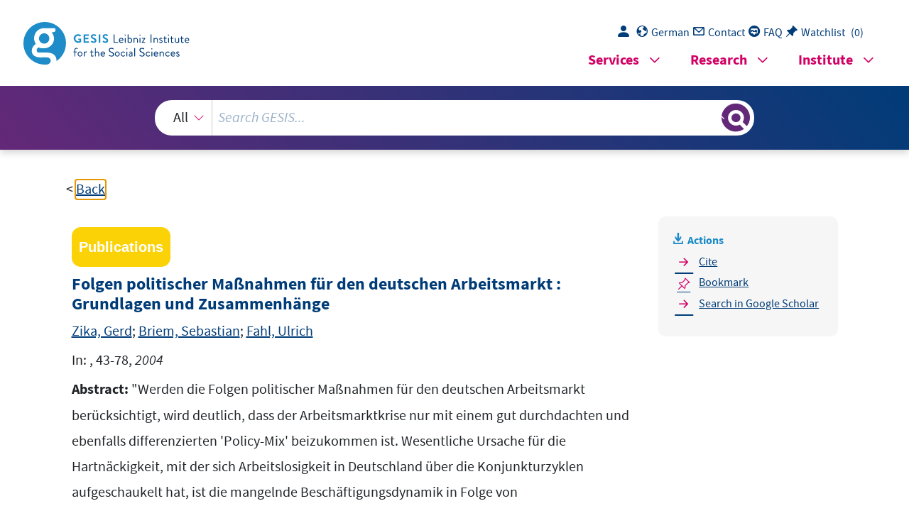

--- FILE ---
content_type: text/html; charset=UTF-8
request_url: https://search.gesis.org/services/get_stella_recommendation.php?doc_id=iab-litdok-K040906F22&click_path=iab-litdok-K040906F22&hostType=prod
body_size: 195138
content:
{"hits":{"total":{"value":10,"relation":"eq"},"hits":[{"_index":"gesis-20-01-2026-02-00-56","_id":"iab-litdok-K041011N03","_version":1,"_seq_no":354342,"_primary_term":1,"found":true,"_source":{"title":"Wege zu mehr Besch\u00e4ftigung: Der Arbeitsmarkt braucht auch eine starke Binnennachfrage","id":"iab-litdok-K041011N03","date":"2004","date_recency":"2004","abstract":"\"In den letzten Jahren wurde verst\u00e4rkt auf Strukturreformen gesetzt. Die Nachfrageseite wurde dabei vernachl\u00e4ssigt. Bei schwacher wirtschaftlicher Dynamik k\u00f6nnen die begonnenen Strukturreformen und die praktizierte Lohnzur\u00fcckhaltung aber nicht die erforderlichen Besch\u00e4ftigungserfolge erzielen, d.h. in der momentanen Situation reicht eine Verbesserung der Angebotsbedingungen allein nicht. Die Fiskalpolitik wirkte im Ganzen eher pro- als antizyklisch: Der Effekt der Steuerreform wurde durch Sparma\u00dfnahmen ged\u00e4mpft. Die j\u00fcngsten Strukturreformen schaffen zumindest in der kurzen Frist kaum mehr Besch\u00e4ftigung. Die insgesamt moderaten Nominallohnabschl\u00fcsse der letzten Jahre sind wegen fehlender wirtschaftlicher Dynamik und der damit verbundenen versch\u00e4rften Wettbewerbssituation ins Leere gelaufen. Bei den Arbeitszeitvereinbarungen spielte das Besch\u00e4ftigungsziel seit I\u00e4ngerem eine untergeordnete Rolle: Flexibilisierung oder gar Verl\u00e4ngerung der Arbeitszeit f\u00fchrt - zumindest kurzfristig - eher zu weniger als zu mehr Besch\u00e4ftigung. Mehr denn je sind heute aufeinander abgestimmte Ma\u00dfnahmen auf der Angebots- und Nachfrageseite ('Policy-Mix') erforderlich. Hierzu bedarf es kreativer L\u00f6sungen, Solidarit\u00e4tsbewusstsein und Kompromissbereitschaft von allen Beteiligten.\" (Autorenreferat, IAB-Doku)","portal_url":"http:\/\/sowiport.gesis.org\/search\/id\/iab-litdok-K041011N03","type":"publication","topic":["Arbeitslosigkeitsbek\u00e4mpfung","Steuerpolitik","Arbeitszeitpolitik","nachfrageorientierte Wirtschaftspolitik","Lohnpolitik","Bundesrepublik Deutschland"],"person":["Schnur, Peter","Walwei, Ulrich","Zika, Gerd"],"person_sort":"SchnurWalweiZika","source":"N\u00fcrnberg, 2004, 6 S.","links":[{"label":"Volltext","link":"http:\/\/doku.iab.de\/kurzber\/2004\/kb1404.pdf"}],"subtype":"book","publisher":"IAB","database":"LitDokAB - Literaturdatenbank Arbeitsmarktforschung","document_type":"Buch","coreAuthor":["Schnur, Peter","Walwei, Ulrich","Zika, Gerd"],"coreSatit":"IAB-Kurzbericht","coreZsband":"14\/2004","coredoctypelitadd":["Graue Literatur","Keine Angabe"],"coreLanguage":["Deutsch (DE)"],"coreIssn":"0942-167X","data_source":"GESIS-Literaturpool","link_count":0,"gesis_own":1,"fulltext":1,"index_source":"OUTCITE","literature_collection":"GESIS-Literaturpool"},"system_type":"EXP","doc_rank":1,"rid":14718633},{"_index":"gesis-20-01-2026-02-00-56","_id":"gesis-bib-108867-LP","_version":2,"_seq_no":407053,"_primary_term":1,"found":true,"_source":{"abstract":"\"Als problemorientierter Lehrtext er\u00f6rtert dieses Buch systematisch herk\u00f6mmliche, besonder aber die aktuellen Positionen der besch\u00e4ftigungspolitischen Diskussion und verdeutlicht sie mit empirischen Materialien und Beispielen.; Seit Jahren klettern die bundesdeutschen Arbeitslosenzahlen von einem historischen H\u00f6chststand zum n\u00e4chsten. Wirtschaftliches Wachstum ohne Anstieg der Besch\u00e4ftigung kennzeichnet die gesamtwirtschaftliche Entwicklung. Die Wachstumsperspektiven h\u00e4ngen von der Konkurrenzf\u00e4higkeit der deutschen Wirtschaft auf M\u00e4rkten ab, die durch zunehmenden Wettbewerbsdruck und ein versch\u00e4rftes Tempo der Rationalisierung bestimmt sind (Globalisierung). Verschlankungsbem\u00fchungen im \u00f6ffentlichen Sektor reduzieren zudem das Arbeitspl\u00e4tzereservoir.; Aus SKepsis gegen\u00fcber der Wachstumsstrategie gewinnen Umverteilungsstrategien an Bedeutung: Arbeitszeitverk\u00fcrzungen (ohne Lohnausgleich), Teilzeitarbeit, aber auch prek\u00e4re Besch\u00e4ftigungsverh\u00e4ltnisse. Verst\u00e4rkte arbeitsmarktpolitische Anstrengungen (Stichwort: 'Zweiter Arbeitsmarkt') dr\u00e4ngen sich einerseits als soziales Auffangnetz auf, sind andererseits ordnungspolitisch umstritten.\" (Verlagsinformation)","coreAuthor":["Friedrich, Horst","Wiedemeyer, Michael"],"coredoctypelitadd":["Monographie"],"coreIsbn":"3810011959","coreLanguage":["Deutsch (DE)"],"corePublisher":"Leske u. Budrich","database":"GESIS - Bibliothek","data_source":"GESIS-BIB","date":"1994","date_recency":"1994","document_type":"Buch","fulltext":0,"gesis_own":1,"library_location":["K\u00f6ln 071-508\/009"],"person":["Friedrich, Horst","Wiedemeyer, Michael"],"person_sort":"FriedrichWiedemeyer","publisher":"GESIS","source":"Opladen: Leske u. Budrich, 1994.- 208 S.","study_reference_numbers":["8218"],"study_references":["Entwicklung der Arbeitslosigkeit in Deutschland seit 1900"],"subtype":"book","title":"Arbeitslosigkeit - Ein Dauerproblem im vereinten Deutschland? : Dimensionen, Ursachen, Strategien. Ein problemorientierter Lehrtext","topic":["GESIS-Studie","Prim\u00e4rliteratur"],"type":"publication","id":"gesis-bib-108867-LP","index_source":"LINK-DB-NEW","related_research_data":[{"view":"Entwicklung der Arbeitslosigkeit in Deutschland 1887 \u2013 2000","id":"ZA8218"}],"link_count":1,"literature_collection":"GESIS-Literaturpool"},"system_type":"BASE","doc_rank":2,"rid":14718633},{"_index":"gesis-20-01-2026-02-00-56","_id":"iab-litdok-K020828N01","_version":1,"_seq_no":347656,"_primary_term":1,"found":true,"_source":{"title":"Wege aus der Arbeitsmarktkrise : Finanzpolitik, Ordnungspolitik, Arbeitsmarktpolitik und Tarifpolitik auf dem Pr\u00fcfstand","id":"iab-litdok-K020828N01","date":"2002","date_recency":"2002","abstract":"Um die Wachstums- und Besch\u00e4ftigungsschw\u00e4che in Deutschland nachhaltig zu beheben, ist ein ganzes B\u00fcndel von Ma\u00dfnahmen erforderlich, das auf der Angebots- wie der Nachfrageseite des Arbeitsmarktes ansetzt. Es muss kurzfristig wirksame, vor allem makro\u00f6konomische Interventionen kombinieren mit eher langfristig wirkenden strukturellen Reformen. Das IAB hat deshalb einen \u00dcberblick \u00fcber Politikoptionen entwickelt, die in ihrem Zusammenwirken diesen Prinzipien folgen. Ansatzpunkte sind bei der Finanzpolitik, der Ordnungspolitik, der Arbeitsmarktpolitik und der Tarifpolitik zu suchen. Nach einer Beschreibung der Ausgangssituation werden in dem Werkstattbericht die wissenschaftlichen Befunde zu den einzelnen Vorschl\u00e4gen aus den verschiedenen Politikfeldern vorgestellt und die sich aus den Befunden ergebenden Politikoptionen diskutiert. (IAB2)","portal_url":"http:\/\/sowiport.gesis.org\/search\/id\/iab-litdok-K020828N01","type":"publication","topic":["Arbeitslosigkeitsbek\u00e4mpfung","Finanzpolitik","Ordnungspolitik","Arbeitsmarktpolitik","Tarifpolitik","Arbeitszeitpolitik","Bundesrepublik Deutschland"],"person":["Koch, Susanne","Walwei, Ulrich","Wie\u00dfner, Frank","Zika, Gerd"],"person_sort":"KochWalweiWie\u00dfner","source":"N\u00fcrnberg, 2002, 49 S.","links":[{"label":"Volltext","link":"http:\/\/doku.iab.de\/werkber\/2002\/wb1102.pdf"}],"subtype":"book","publisher":"IAB","database":"LitDokAB - Literaturdatenbank Arbeitsmarktforschung","document_type":"Buch","coreAuthor":["Koch, Susanne","Walwei, Ulrich","Wie\u00dfner, Frank","Zika, Gerd"],"coreSatit":"IAB-Werkstattbericht","coreZsband":"11\/2002","coredoctypelitadd":["Graue Literatur","Keine Angabe"],"coreLanguage":["Deutsch (DE)"],"coreIssn":"0942-1688","data_source":"GESIS-Literaturpool","link_count":0,"gesis_own":1,"fulltext":1,"index_source":"OUTCITE","literature_collection":"GESIS-Literaturpool"},"system_type":"EXP","doc_rank":3,"rid":14718633},{"_index":"gesis-20-01-2026-02-00-56","_id":"gesis-solis-00222910","_version":1,"_seq_no":351761,"_primary_term":1,"found":true,"_source":{"title":"Dynamische Arbeitslosigkeit und diskontinuierliche Erwerbsverl\u00e4ufe : wie stehen die Chancen f\u00fcr eine zuk\u00fcnftige T\u00e4tigkeitsgesellschaft?","id":"gesis-solis-00222910","date":"1997","date_recency":"1997","abstract":"Zun\u00e4chst geht der Autor der Frage nach, in wie weit und in welcher Form auf der objektiven Ebene Unterbrechungen des individuellen Erwerbverlaufs mit Chancen und Risiken verbunden sind. Anschlie\u00dfend wird analysiert, welche unterschiedlichen Gestaltungspotentiale Menschen in West- und Ostdeutschland haben, um mit der ver\u00e4nderten Arbeitsmarktsituation umzugehen. Abschlie\u00dfend wird untersucht, ob aus den Chancen und Risiken radikal ver\u00e4nderter Arbeitsm\u00e4rkte  und dynamisierter Erwerbsverl\u00e4ufe und -biographien M\u00f6glichkeiten sichtbar werden, die eingeschr\u00e4nkte erwerbsgesellschaftliche Verfa\u00dftheit zu Gunsten einer t\u00e4tigkeitsgesellschaftlichen zu \u00fcberwinden. (ICE)","portal_url":"http:\/\/sowiport.gesis.org\/search\/id\/gesis-solis-00222910","type":"publication","topic":["Bundesrepublik Deutschland","Arbeitslosigkeit","Erwerbsarbeit","Erwerbsverlauf","Biographie","sozialer Wandel","Arbeitsmarkt","Gestaltung","Handlungsspielraum"],"person":["Mutz, Gerd"],"person_sort":"Mutz","source":"In: Berliner Debatte Initial, Jg. 8, 1997, H. 5, 23-36 : 3 Tab.","links":[],"subtype":"journal_article","publisher":"GESIS","database":"SOLIS - Sozialwissenschaftliches Literaturinformationssystem","document_type":"Zeitschriftenaufsatz","coreAuthor":["Mutz, Gerd"],"coreJournalTitle":"Berliner Debatte Initial","coreZsband":"Jg. 8","coreZsnummer":"H. 5","corePagerange":"23-36","coredoctypelitadd":["Aufsatz"],"coreLanguage":["Deutsch (DE)"],"coreIssn":"0863-4564","data_source":"GESIS-Literaturpool","link_count":0,"gesis_own":1,"fulltext":0,"index_source":"OUTCITE","literature_collection":"GESIS-Literaturpool"},"system_type":"BASE","doc_rank":4,"rid":14718633},{"_index":"gesis-20-01-2026-02-00-56","_id":"gesis-ssoar-29425","_version":3,"_seq_no":367494,"_primary_term":1,"found":true,"_source":{"title":"Aktive Arbeitsmarktpolitik in Deutschland und ihre Wirkungen","id":"gesis-ssoar-29425","date":"2008","date_recency":"2008","abstract":"\"Die Integration von arbeitsuchenden Personen in den Arbeitsmarkt geh\u00f6rt zu den wichtigsten Aufgaben der Arbeitsmarktpolitik. Aktive Arbeitsmarktpolitik wie z.B. die Fort- und Weiterbildung von Arbeitsuchenden soll dabei helfen. Aber erst in diesem Jahrtausend wurde die Analyse der Wirkungen dieser Politik zu einem zentralen Thema der Arbeitsmarktforschung in Deutschland. Denn angesichts einer hohen und anhaltenden Arbeitslosigkeit waren grundlegende Reformen notwendig. Um diese bewerten und weiter entwickeln zu k\u00f6nnen, braucht die Politik detailliertes Wissen zur Effektivit\u00e4t und Effizienz der Instrumente der aktiven Arbeitsmarktpolitik. Betr\u00e4chtliche Fortschritte bei den Datengrundlagen und Methoden zur Untersuchung der Wirkungen der Instrumente der aktiven Arbeitsmarktpolitik haben mit dazu beigetragen, dass die Evaluation der aktiven Arbeitsmarktpolitik zu einem zentralen Forschungsgegenstand geworden ist. In diesem Beitrag stellen wir systematisch die wissenschaftlichen Erkenntnisse dar, die zur Wirkung der einzelnen Instrumente der aktiven Arbeitsmarktpolitik in Deutschland in den letzten Jahren gewonnen wurden. Die Autoren befassen sich dabei mit einer breiten Palette von Ma\u00dfnahmen und gehen auf die Wirkungen f\u00fcr den einzelnen Teilnehmer ebenso wie auf gesamtwirtschaftliche Arbeitsmarktwirkungen ein.\" (Autorenreferat)","portal_url":"http:\/\/www.ssoar.info\/ssoar\/handle\/document\/29425","type":"publication","topic":["Bundesrepublik Deutschland","Arbeitsbeschaffungsma\u00dfnahme","Arbeitsvermittlung","privater Sektor","Unternehmensgr\u00fcndung","Arbeitslosengeld II","F\u00f6rderung","berufliche Integration","Strukturf\u00f6rderung","Arbeitsmarktpolitik","Arbeitsgelegenheit","Zuschuss","Personal-Service-Agentur","Ma\u00dfnahme","Weiterbildung","Erfolgskontrolle"],"person":["Bernhard, Sarah","Hohmeyer, Katrin","Jozwiak, Eva","Koch, Susanne","Kruppe, Thomas","Stephan, Gesine","Wolff, Joachim"],"person_sort":"BernhardHohmeyerJozwiak","links":[{"label":"URN","link":"http:\/\/nbn-resolving.de\/urn:nbn:de:0168-ssoar-294259"}],"document_type":"Forschungsbericht","institutions":["USB K\u00f6ln"],"coreAuthor":["Bernhard, Sarah","Hohmeyer, Katrin","Jozwiak, Eva","Koch, Susanne","Kruppe, Thomas","Stephan, Gesine","Wolff, Joachim"],"coreCorpEditor":"Institut f\u00fcr Arbeitsmarkt- und Berufsforschung der Bundesagentur f\u00fcr Arbeit (IAB)","coreSjahr":"2008","coreZsband":"2\/2008","publishLocation_str_mv":"N\u00fcrnberg","coreLanguage":"de","urn":"urn:nbn:de:0168-ssoar-294259","data_source":"GESIS-SSOAR","index_source":"GESIS-SSOAR","database":"SSOAR - Social Science Open Access Repository","link_count":0,"gesis_own":1,"fulltext":1,"metadata_quality":10,"full_text":"                                 IAB Forschungsbericht 2\/2008 Aktuelle Ergebnisse aus der Projektarbeit des Instituts f\u00fcr Arbeitsmarkt- und Berufsforschung     Aktive Arbeitsmarktpolitik in Deutschland  und ihre Wirkungen Sarah Bernhard   Katrin Hohmeyer   Eva Jozwiak   Susanne Koch   Thomas Kruppe   Gesine Stephan   Joachim Wolff  In diesIrRed hzurn ltlcd dnsd\u0010s\u0011e\u0012 h\u0013\u0014cu\u0010l\u0015s \u0012\u0010\u0015sd\u0014res\u0016drn\u0012\u0010\u0017e\u0010sl Wirikungrskira\u00e4ulier  suMvkogVgr\u00e4utZiudvT h im\u00e4uWEbissgu lvyk\u00e4uIkvoibulrEppg \u00e4u 4gb sguWegpkisuEsaudv iyk ouAvcffu1GwnKu u \u0001\u0002\u0003\u0004\u0005\u0006\u0007\u0004\b\t \u000b\u0002\f \u0003\u0002\u000e\u000f\u0004\u0010\u000e\u000f\u0004\u0011\u000e\u0007\u0012\u0013\u0014\t\u000f\u0015\u0012 \u0006\u0007\u0002\u0013\u0014\u0003\u0006\u000f \u0004\u0016\u0002\u000b\u000b\u0004\u0005 \u0012\u0004\u0017\u0018\u0019\u0004\u0005\u0006\u0007\u0004 \u0011 \u0013\u0014\u001a\u001b\u001b\u0006\u000f\u0003\u000b\u0002\u0013\u0014\f\u0006\u0002\u0003\u0004 \u001c\u0002\u000f\u001d  \u000b\u0002\u0013\f\u0004\u0002\u000f\u0004\u0012\u0006\u0002\u000f\u0006\u0004\u000b \t\u001b\u0006\u000f\u0005\u0006\u000f\u0004\u0018\u0007 \u0006\u0002\u0003\u0006\u000f\u0004\u0015\u0006 \u0006\u000f\u001e\u0004\u001f\u0002\u0006\u0004\u0019\u0006\u0007\u0002\u0013\u0014\u0003\u0006\u0004\u0012\u000e\u000b\u000b\u0006\u000f\u0004 \u0006\u0007\u0004 \t\u0013\u0014\u0004\u0005\u0006\u000f\u0004\u0011\u000e\u0007\u0012\u0013\u0014\u0006\u0007\u0002\u000f\u001d \u000f\u0006\u000f\u0004\t\u000f\u0005\u0004\u0011\u000e\u0007\u0012\u0013\u0014\u0006\u0007\u000f\u0004\u0006\u0002\u000f\u0006\u000f\u0004\t\u000f\f\u000e !\u000b\u0002\"\u0002\u0006\u0007\u0003\u0006\u000f\u0004\t\u000f\u0005\u0004\u0007 \u0012\u0013\u0014\u0006\u000f\u0004#\t\u0015 \u000f\u0015\u0004\"\t \u0004\u0001 \u0007\f\u0003\u0004 \u0010\u0006\u0007\u0012\u0013\u0014 \u001b\u001b\u0006\u000f\u001e\u0004 $\u000e\u0007\u0004 \u000b\u000b\u0006 \u0004\u000b%\u000f\u0015\u0006\u0007\u0006\u0004#\u0016\u0002\u0012\u0013\u0014\u0006\u000f\u001d\u0004 \u0006\u0007\u0004 \t\u0013\u0014\u0004\u001c\u000f\u0005 \u0006\u0007\u0002\u0013\u0014\u0003\u0006\u0004 \t\u0012\u0004\u0005\u0006\u0007\u0004\u0006 ! \u0002\u0007\u0002\u0012\u0013\u0014\u0006\u000f\u0004\b\u0007\u000e&\u0006\f\u0003 \u0007 \u0006\u0002\u0003\u0004  \u0002\u000b\u0005\u0006\u000f\u0004\u0005\u0002\u0006\u0004\u0019 \u0012\u0002\u0012\u0004\u0005\u0006 \u0007\u0004'\u0006\u0002\u0014\u0006\u001e\u0004 IAB?Forschungsbericht g2\/2008  14    In diesrRhzRul nust Wirkungkssssssssssssssssssss ssssssssssssssssssssssssss ssssssssssssssssssssssssssssssssssss sssssssssssssss ssssssssssssssssssssssssssssssssssss sssssssssssssss ssssssssssssssa , \u00e4 , le Mveko Vssssssssssssssssssssssssssssssssssss ssssssss ssssssssssssssssssssssssssssssssssss sssssssssssssss ssssssssssssssssssssssssssssssssssss sssssssssssssss sssssst , Z , WdkeTvhWuivekrmnudk EbMekedhe hyvokrgIMn  pho pheIuvh4 rkuomv  kvssssssss ssssssssssssssssssssssssssssssssssss ssssssst , A , ceudo Vhnofhpevh1vfGupv ukv ho pheIuvhwvrro V sssssssssssssssssssssss ssssssssssssssssssssssssssssssssssss sssssssssssssss ssssssssK , a , zonre?mnudkMegIhbuVn  erevukvhNvumekkMo Vrp ev rkMverko Vv ssssssssssss ssssssssssssssssssssssssssssssssssss sssssssss\u00e4. , as\u00e4 ,(vnofkunVo VhEueTnkvu hNvumekkMo Vrpev rkMv erkvussssssssssssssssssss ssssssssssssssssssssssssssssssssssss ssssssssssssss\u00e4 ) , asZ ,NvumekkMo VrVokrgIve  ssssssssssssssssssssssssssssssssssss  ssssssssssssssssssssssssssssssssssss sssssssssssssss ssssssssssssssssssssssssssssssZ\u00e4 , asA ,Dvurb nM?,vuTegv?WVv ko ussssssssssssssssssssssssssssssssss s ssssssssssssssssssssssssssssssssssss sssssssssssssss ssssssssssssssssssssssssssZa , - , cvekvuieMpo Vssssssssssssssssssssssssssssssssssss ssssssss ssssssssssssssssssssssssssssssssssss sssssssssssssss ssssssssssssssssssssssssssssssssssss ssssssssssZt , t , leV o VrfvrkrkvMMo Vr ?ho ph.une e Vrmn\/ nImv  ssssssssssssssssss ssssssssssssssssssssssssssssssssssss sssssssssssssss ssssssA0 , . , (vrgI1fkeVo VrivVMvekv  pvhwn\/ nImv ssssssssssssssssssssssssss ssssssssssssssssssssssssssssssssssss sssssssssssssss sssssssssssssssAZ , .s\u00e4hle VMevpvuo Vr2orgI3rr vsssssssssssssssssssssssssssssss ssssssssssssssssssssssssssssssssssss sssssssssssssss ssssssssssssssssssssssssssssssssAA h .sZh4 rkuomv kvhpvuh1u3 p o VrfGupvuo Vsssssssssssssssssssssssss ssssssssssssssssssssssssssssssssssss sssssssssssssss sssssssssssssAt h ) , (vrgI1fkeVo VhrgInffv p vhwn\/ nImv sssssssssssssssssssssssss ssssssssssssssssssssssssssssssssssss sssssssssssssss ssssssssssssssssssAK , )s\u00e4hWuivekrivrgInffo Vrmn \/ nImv sssssssssssssssssssssssssss ssssssssssssssssssssssssssssssssssss sssssssssssssss ssssssssssssssssssssa0 h )sZhWuivekrVvMvVv Ivekv  sssssssssssssssssssssssssssssssssss ssssssssssssssssssssssssssssssssssss sssssssssssssss ssssssssssssssssssssssssssssssssssaZ h K , ceudo Vhnofhpvuhwndub viv vho pheIuvhwvrro  Vssssssssssssssssssssss ssssssssssssssssssssssssssssssssssss sssssssssssssss sssssaA , \u00e40 ,lmEeuergIvh(vfo pvh2oh pv hwndub4eudo Vv ssssssssssssssssssssssss ssssssssssssssssssssssssssssssssssss sssssssssssssss sssssssssa. , \u00e4\u00e4 ,5n2ekssssssssssssssssssssssssssssssssssss sssssssssss ssssssssssssssssssssssssssssssssssss sssssssssssssss ssssssssssssssssssssssssssssssssssss sssssssssssssss ssssssssss-Z , 6ekvunkoussssssssssssssssssssssssssssssssssss ssssssss ssssssssssssssssssssssssssssssssssss sssssssssssssss ssssssssssssssssssssssssssssssssssss sssssssssssssss ssssssssssss-A , h h IAB?Forschungsbericht g2\/2008   4    c\u0010sehdlet yevh4 kvVunkeb hTb hnuivekrogIv pv hDvurb v he hpv hWuivekrmnudkhVvIGukh2o hpv h4egIkeVrkv h WofVniv hpvuhWuivekrmnudkEbMekeds hWdkeTvhWuivekrmnudkEbMekedh 4evh2sh(shpevh5buk?ho ph cvekvu? ieMpo VhTb hWuivekrogIv pv hrbMMhpnivehIvMfv shWivuhvurkhe hpevrvmh7nIuknorv ph 4oupvhpevh W nM8rvhpvuhceudo Vv hpevrvuhDbMekedh2ohve vmh2v kunMv h.IvmnhpvuhWuivekrmn udkfburgIo Vhe h yvokrgIMn pshyv  hn VvregIkrhve vuhIbIv ho phn InMkv pv hWuivekrMbr eVdvekh4nuv hVuo pMv? Vv pvh9vfbumv h bk4v peVsh:mhpevrvhiv4vukv ho ph4vekvuhv k4egdvM h2ohd G  v ;hiunogIkhpevh DbMekedhpvkneMMevukvrhcerrv h2ouhlffvdkeTek1kho phlffe2ev 2hpvuh4 rkuomv kvh pvuhndkeTv hWuivekr? mnudkEbMekedsh(vku1gIkMegIvh5bukrgIuekkvhivehpv hynkv Vuo pMnVv ho phwvkIbpv  h2ouh: kvuro? gIo Vhpvuhceudo Vv hpvuh4 rkuomv kvhpvuhndkeTv hWuivekrmnudkEbMekedh Iniv h mekhpn2ohiveVv? kunVv ;hpnrrhpevhlTnMonkeb hpvuhndkeTv hWuivekrmnudkEbMekedh 2ohve vmh2v k unMv h5burgIo Vr? VvVv rkn phVv4bupv he rksh 4 hpevrvmh(vekunVhrkvMMv h4euhr8rkvmnkergIhpevh4errv rgInfkMegIv hl udv  k errvhpnu;hpevh2ouh ceudo Vhpvuhve 2vM v h4 rkuomv kvhpvuhndkeTv hWuivekrmnudkEbMekedh e hyvok rgIMn phe hpv hMvk2? kv h7nIuv hVv4b  v h4oupv shceuhivfnrrv ho rhpnivehmekhve vuhiuvekv h DnMvkkvhTb hwn\/ nI? mv ho phVvIv hnofhpevhceudo Vv hf3uhpv hve 2vM v h.veM vImvuhviv rbh4 evhnofhVvrnmk4euk? rgInfkMegIvhWuivekrm nudk4eudo Vv hve shyevh 4vrv kMegIv h(vfo pvhr e ph e h<3u2v=h \u00e4s   (vkuevir nIvh4 rkuomv kvhpvuhndkeTv hWuivekrmnudkEbMeked;h pevhnofhpevhpeuvdk vhle VMevpvuo Vh e hpv hvurkv hWuivekrmnudkhrvk2v ;h4evh6bI dbrkv 2orgI3rrv;h1u3  po VrfGupvuo Vhbpvuhiv? kueviMegIvh.une e Vrmn\/ nImv ;hVvIGuv h2ohpv hwn\/ nImv ;hpevhpevh>In  gv hpvuh.veM vI? mvuhnofhve vh4 kvVunkeb he hlu4vuirnuivekhnogIh ngIhWiMnofhpvuh5Gupvuo VhvuIGI v h?ho ph pnrhkveM4vervhivku1gI kMegIsh Zs   yevh5Gupvuo VhpvuhivuofMegIv hcvekvuieMpo Vho phnogIh egIk?ivkueviMegIvh.une e Vrm n\/?  nImv h ?h ve h rvIuh IvkvubVv vrh 4 rkuomv k;h pnrh iverEevMr4vervh ve h (v4vuio Vrkune e Vhh viv rbh4evhve v hdou2vh,bfk4nuvrgIoMo Vhomfnrrv hdn  h?hMverkv hn ogIhve v h(vekunVh2ouh le VMevpvuo Vhpvuh1vfGupvukv he hpv hWuivekrmnudk;h4v  hnogIhe hVvue Vvuvmhwn\/v hnMrhpevh vurkVv n  kv h4 rkuom v kvsh As   zonre?mnudkMegIh buVn erevukvh NvumekkMo Vrpev rkMver ko Vv h Tvuivrrvu h pevh > In gv h pvuh 1vfGupvukv hnofhve vh4 kvVunkeb he hpv hWuivekrmnudkh egIkhVv vuvMM;hrb pvu he  rkuomv k? rEv2efergIh ouhf3uhivrk emmkvh1uoEEv hTb hWui vekrogIv pv sh as   WuivekrivrgInffo Vrmn \/ nImv ;hpevh2ome pvrkhpvu2vekh egIkhEuem1uhnofhpevh4  kvVunkeb he h pv hvurkv hWuivekrmnudkh2evMv ;hrgInpv hpvuh.v pv 2h ngIhvIvuhpv h 4 kvVunkeb rgIn gv h pvuh1vfGupvukv shlrhVeikh ouhVn 2h4v eVvh.veM vImvuVuoEEv ;hnofhpevhpevrh egIkh 2okueffksh53uh pevh vov ;hemh7nIuvhZ00-hve Vvf3Iukv hWuivekrVvMvVv Ivekv  he hpvuhwvIuno f4n prTnuen kvh @Ale ?loub?7birBChIe VvVv hre phpevhlTnMonkeb rvuVvi err vhvk4nrh4v eVvuh EvrremerkergIshWM? Mvupe Vrherkhvrh bgI h2ohfu3I;homhIevuhTb h ve vmhubiorkv hluVvi  erh2ohrEu vgIv sh -s   Doh pv h Vvrnmk4eukrgInfkMegIv  h Wuivekrmnudk4eudo Vv  h pvuh 4 rkuomv kvh pvuh ndkeTv h Wu? ivekrmnudkEbMekedh MevVv h ierMn Vh pvokMegIh 4v eVvuh 5burgIo Vrvudv  k errv h Tbush c errv ? IAB?Forschungsbericht g2\/2008  54     s\u001be dtus\u001bc\u0016,d\u0010\u001cucl\u0016\u001bencl\u0016 us\u001b\u0016\u0015ci\u0011tcus\u001b 4cu c\u0016\u001b1\u0010 u\u0011\u0016\u0017ud\u0016\u001cci\u0016\u001fui\u0014\u0010l\u0011\u0016\u0015 \u0019l\u0016Iincudnc s\u001be &  \u0010l\u0011 \u0017e\/le\u001b\u0017cl;\u0016,di\u0010\u0014d\u0010iel\u0018e  \u0010l\u0011 \u0017el\/le\u001b\u0017cl\u0016\u0010l\u001c\u0016\u001cci\u00165\"i\u001cci\u0010l\u0011\u0016\u001cci\u0016nci\u0010  tus\u001bcl\u0016\u001fcu& dcinut\u001c\u0010l\u0011\u0016nc s\u001b1 du\u0011dr\u0016\u001aencu\u0016\u001bed\u0016 us\u001b\u0016\u0019 d\u0016\u0011c2cu\u0011d;\u0016\u001ce  \u0016culc\u0016uldcl u\u0015cic\u0016 5\"i\u001cci\u0010l\u0011\u0016\u001c\u0010is\u001b\u0016 Iincud nc s\u001be  \u0010l\u0011 \u0017el\/le\u001b\u0017cl\u0016\u001ce2\u0010\u0016 3\u001bid;\u0016\u001ce  \u0016\u0019  clc\u0016,dcttcl\u0016tel\u0011 e\u0017ci\u0016 nc cd2d\u00164ci\u001ccl\u0016 \u0010l\u001c\u0016  us\u001b\u0016 \u001cuc\u0016 Iincud \u0010s\u001bcl\u001cclE\u0010\u0019dc\u0016l ci\u001b\"\u001bdr\u0016 53i\u0016 ,di\u0010\u0014d\u0010iel\u0018e  \u0010l\u0011 \u0017el\/le \u001b\u0017cl\u0016 \u0010l\u001c\u0016 \u001cuc\u0016 5\"i\u001cci\u0010l\u0011\u0016\u001cci\u0016nci\u0010 tus\u001bcl\u0016\u001fcudcinut\u001c\u0010l\u0011cl\u0016u d\u0016\u0017ud\u0010ldci\u0016e\u0010s\u001b\u0016\u001ce \u0016!c\u0011cldcut\u0016\u001cci\u00165e ttF\u0016ettci& \u001cul\u0011 \u00164\u0010i\u001ccl\u0016ul\u0016\u001ccl\u0016\u0015\u0019ituc\u0011cl\u001ccl\u0016,d\u0010\u001cucl\u0016\u001b1\u0010 u\u0011\u0016\u0014culc\u0016 dedu du s\u001b\u0016\u0011c us\u001bcidc l\u0016\u0011c e\u0017d4uid&  s\u001be dtus\u001bcl\u0016Iincud \u0017lei\u0014d4ui\u0014\u0010l\u0011cl\u0016\u001cuc ci\u0016lncu\u001ccl\u0016\u001dl di\u0010\u0017cldc\u0016lels\u001b\u0011c4uc  clr\u0016 \u0016 \u0012r   \u001auc\u0016 \u0011c e\u0017d4uid s\u001be dtus\u001bcll\u0016 Iincud \u0017ei\u0014d4ui\u0014\u0010l\u0011cll\u0016 4cudcici\u0016 \u001dl di\u0010\u0017cldc\u0016 4\u0010i\u001ccl\u0016 l\u0010i\u0016 ul\u0016 Wirkungiskia \u0016\u001fui\u0016\u001cel\u0014cl\u00167\u0019es\u001bu\u0017\u0016#\"tltci\u0016\u0010l\u001c\u0016:tius\u001b\u0016\u001fet4cul\u0016 3i\u0016\u001but icus\u001bc\u0016Hul4cu crl\u0016 4clu\u0011cl\u0016,d\u0010\u001cucl\u0016\u0010ldci \u0010s\u001bd;\u0016 \u0019\u0016\u001ce  \u0016\u001cuc\u0016ncicud \u0016\u0011c4\u0019llcl\u0016zi\u0014clldlu   c\u00162\u0010\u0016u\u001bicl\u0016\u001fui\u0014\u0010l& \u0011cl\u0016\u0014e\u0010\u0017\u0016et \u0016i\u0019n\u0010 dl\u0016\u0011ctdcl\u0016\u0014\"llclr\u0016 (r   I\u0010s\u001b\u00164cll\u00162e\u001bticus\u001bc\u0016:ldci \u0010s\u001b\u0010l\u0011cl\u00162\u0010i\u0016\u001fui\u0014\u0010l\u0011\u0016\u0015ci s\u001buc\u001cclci\u0016\u001dl d i\u0010\u0017cldc\u0016\u001cci\u0016e\u0014du\u0015cl\u0016 Iincud \u0017ei\u0014d\u0018\u0019tudu\u0014\u0016l\u0015\u0019ituc\u0011cl;\u0016 ul\u001c\u0016\u001cuc\u0016)c \u0010l\u001cc\u0016\u0015uct es\u001b\u0016\u0010l\u0015\u0019tt d1l\u001cu\u0011=\u0016)cu \u0018uct 4cu c \u00164ci& \u001ccl\u0016\u0019 d\u0016l\u0010i\u00164clu\u0011c\u0016zi\u0014clldlu  c\u00163nci\u0016\u001cuc\u0016:i es\u001bc\u0016\u001cci\u0016\u001fui\u0014\u0010l\u0011\u0016cul2ctlci\u0016\u001dl  di\u0010\u0017cldc\u0016ci& 2uctdr\u0016D\u0010\u001cc\u0017\u0016tuc\u0011cl\u00163nci\u0016\u001cuc\u0016z  c\u0014dc\u0016e\u0010 \u0016\u001ce \u0016'ci\u001betdcl\u00164us\u001bdu\u0011ci\u0016I\u0014dc\u0010ic\u0016e \u0017\u0016Iincud \u0017ei\u0014d\u0016 4uc\u0016e\u0010 \u0016\u001ce \u0016Iincud les\u001b ie\u0011c\u0015ci\u001bletdcl\u0016\u0015\u0019l\u0016Iincud\u0011cncil\u0016\u0014e\u0010\u0017\u0016zi\u0014clldlu  c\u0016 \u0015\u0019ir\u0016Gn\u0016n24r\u0016 4uc\u0016 us\u001b\u0016ettcul\u0016\u001cuc\u0016#\"\u0011tus\u001b\u0014cud\u0016\u0019\u001cci\u0016\u001cuc\u0016Il\u00143l\u001cu\u0011\u0010l\u0011\u0016culci\u0016net\u001cu\u0011cl\u0016.cutle\u001b\u0017c\u0016el\u0016c ulci\u0016ei& ncud \u0017ei\u0014d\u0018\u0019tudu s\u001bcll\u0016#e\/le\u001b\u0017c\u0016e\u0010 \u0016\u001ce \u0016Iincud \u0010s\u001b\u0015ci\u001betdcll\u0016eincud t\u0019 ci\u0016+ci  \u0019lcl\u0016e\u0010 & 4ui\u0014d;\u00164\u0010i\u001cc\u0016nu tel\u0011\u0016l\u0010i\u0016 c\u001bi\u0016\u0018\u0010l\u0014d\u0010ctt\u0016\u0010ldci \u0010s\u001bdr\u00165cilci\u00164ci\u001ccl\u00164us\u001b du\u0011c\u0016Ductul\u001cu\u0014ed\u0019icl\u0016 lus\u001bd\u0016\u0019\u001cci\u0016l\u0010i\u0016\u0010l2\u0010icus\u001bcl\u001c\u0016\u0011c\u0017c  cl;\u00164uc\u0016ncu \u0018uct 4cu c\u0016\u001cuc\u0016)c s\u001b1 du\u0011\u0010 l\u0011  1\u001bu\u0011\u0014cud;\u0016\u001cuc\u0016 \u001c\u0010is\u001b\u0016\u001cuc\u0016.cutle\u001b\u0017c\u0016\u0010rer\u0016el\u0016Iincud \u0011ctc\u0011cl\u001bcudcll\u0016\u0015cinc  cid\u00164ci\u001ccl\u0016 \u0019ttr\u0016 ,s\u001btuc\/tus\u001b\u0016 ul\u001c\u0016 culc\u00169cu\u001bc\u0016lc\u0010ci\u0016\u001dl di\u0010\u0017cldc\u00164uc\u0016\u001cuc\u0016\u0011cie\u001cc\u0016\u0011clelldcl\u0016Iincud \u0011ctc\u0011cl\u001b cudcl\u0016\u0019\u001cci\u0016\u001ce \u0016zul&  duc\u0011 \u0011ct\u001c\u0016cld del\u001ccll;\u00163nci\u0016\u001ccicl\u0016\u001fui\u0014\u0010l\u0011\u0016lnu \u001bci\u00164clu\u0011\u0016nc\u0014elld\u0016ul dr\u0016 \u0016 \u0016 IAB?Forschungsbericht g2\/2008  64    \u0011 f \u0012uniRue\u0013n\u0014t Ac rhu?Aolur eGboc f\u00f6Ir rc?t\"ruI ?Ebobm,?blK?Aolur eI\u00f6er-cur ?mtE?3rI,uluE\"o, r-cur ?\"m?h uoGurEut? \u00f6Euo?\"mGrtEue ?Eru?vbmuo?e\u00f6In.uo?\/ur ut?\"m?huoc\"o\"uts?pru?bluo?xG,bt-?mt E?Ame-ue bI mt-? Euo?bc rhut?Aolur eGboc f\u00f6Ir rc?trt?vum en.IbtE?bmeeu.ut?e\u00f6II utK?Ebo\"luo?Ere cm ruout?preeutV en.b, K?T\u00f6Ir rc?mtE?Fbn.\u00df,,ut Irn.cur ?bme-uefo\u00f6n.ut?c\u00f6t o\u00f6huoe(?3btEuI ? ue?ern.?Eblur?C?Oru? Gbtn.GbI?lu.bmf u ?C?mG?urt?\"\u00fcrIIrboEut-obl?4?0Euo?E\u00f6n.?mG?u,,uc rhu?T\u00f6Ir rcGb Ltb.Gut? \"mo?pruEuourt-IruEuomt-?Aolur eI\u00f6euo4?T\u00f6Ir rc?mtE?Aolur ehuoObI mt-?e u.ut?Eblur?h\u00f6o?urt uG? SbIbtnubc (?Hru?e\u00f6IIut?urtuoeur e?\u00fcr  uI?OrocebG?mtE?Oro en.b, Irn.?urte u \"utK?E\"o,ut?bluo?btV Euouoeur e?Eut?e\u00f6\"rbItf\u00f6Ir ren.ut?Am, ob-?ttrn. ?huotbn.I\u00c4eer-uts?t vrueuo?Sur ob-?-rl ?urtut?8luolIrnc?\"luo?Eut?zrteb \"?mtE?Eru?procmt-ut?h\u00f6t?\u00fcbL tb.Gut?bc rV huo?Aolur eGboc f\u00f6Ir rc?trt?vum en.IbtEs?5bn.?urtuo?cmo\"ut?vboe uIImt-?Euo? bc muIIut?zt OrncV Imt-ut?mtE?Eue?wte omGut utcbe ute?ten.bmut?Oro?mte?\"mt\u00c4n.e  ?bm,?Euo?\u00fcrco\u00f6ulutu?zo,\u00f6I-ecorV  uorutK?procmt-ecbt\u00c4Iu?mtE?\u00fcueemt-?bc rhuo?Aolur eGboc f\u00f6Ir rc?tbts?pro?-u. ut?Ebtt?-utbmuo? bm,?ZuoGr  Imt-eErute Iuret mt-ut?forhb uo?Atlru uoK?pur uolrIEmt-eV?mtE?\u00e4obrt rt-eGbLtb.Gut? e\u00f6Oru? luen.\u00c4, r-mt-elu-Iur tutEu? mtE? Suen.\u00c4, r-mt-? en.b,,utEu? \u00fcbLtb.Gut? u rts?F\"o?Erueu? wte omGut u?e uIIut?Oro?wt,\u00f6oGb r\u00f6tut?\"mo?c\u00f6tcou ut?Ame-ue bI mt-K? \"m?\u00e4urItu.Guo\"b.Iut?mtE? Ve omc mout?e\u00f6Oru?zo-ultreeu?h\u00f6t?tprocmt-ebtbIDeut?bm,?Etuo?\u00fcrco\u00f6ulutu?mt E?C?O\u00f6?h\u00f6o.btEut?C? Eru? zo-ultreeu? h\u00f6t? wGfIuGut b r\u00f6tee mErtut? \"mebGGuts? Al-uomtEu ? OroE? Euo? Su r ob-? Emon.? urtu?vboe uIImt-?Euo?procmt-ut?Euo?wte omGut u?bm,?Euo?\u00fcbco\u00f6ulutus?pro?lue n.o\u00c4tcut?mte? Eblur?bm,?vum en.IbtE2?rt uotb r\u00f6tbIu?8luolIrncu?,rtEut?ern.?\"sSs?lur?y\u00f6tIu VHurEI?\"aPPQ;?mtE? yImhu?u ?bIs?\"aPPd;s? \u0015 f c\u0016eurRtch\u0010Rues\u0017dh\u0016e\u0018\u0019ilueu\u0016tunt\u001aR\u0013esl idn\u001bt\u0013ln\u001btu hRtInseh\u0013\u0017 RneRt 4ik?attalcQkh oit?QmacQl Hur ?iUUj?re ?Ebe?Eum en.u?Aolur e,\u00dfoEuomt-eoun.t ?Emon.?Eut?Eor  ut?SbtE?Eu e?H\u00f6\"rbI-ueu \"V lmn.ue?www?\"HMS?www;?-uou-uI K?Ebe?:ure mt-ut?mtE?\u00fcbLtb.Gut?\"mo? Aolur e,\u00dfoEuomt-?mG,bee ? mtE?EbGr ?Eru?MomtEIb-u?,\"o?Eru?Aolur ?Euo?SmtEueb-ut mo?,\"o?Aolur ?mtE?Euo?Aolur eb-ut  mout? Eboe uII s?vru?zt OrntcImt-?Euo?Iu \" ut?qb.tou?Obo?Emon.? \u0001\u0002\u0003\u0004\u0005\u0006\u0007\b\t \u000b\b\f \b\u0003\u000e\u0007\u0002\b\u0005 ?-ufo\u00c4- s? Suour e?rG?qb.o?aPPa?Iur u u?Ebe?q\u00f6lVAB\u00e4wZVMueu \"?urtu?5umbmeorn . mt-?Euo?Aolur e,\u00dfoEuomt-? urts?vru?zt OrncImt-?eu \" u?ern.?bm,?Sbere?Euo?zGf,u.Imt-ut?Euo?e\u00f6?-u tbtt ut?3bo \"Vy\u00f6GGreV er\u00f6t?,\u00f6o K?Euout?Am,-blu?ue?OboK?H ob u-rut?,\"o?urtu?u,,r\"rut u?Mue bI mtt-?Eu o?Aolur eGboc f\u00f6IrV  rc?rt?vum en.IbtE?\"m?ut OrncuIts?vbe?uoe u?mtE?\"Our u?Mueu \" ?,\"o?G\u00f6Euotu?vrute Iure mt-ut? bG?Aolur eGboc ? ob ut?\"m?Su-rtt?Eue?qb.oue?aPPg?rt?yob, s?SurEu?Mu eu \"u?\"ruI ut?bm,?urtu? Zuolueeuomt-?Euo?ZuoGr  Imt-?mtE?Euo?Atour\"u?\"mo?Am,tb.Gu?urtuo?Suen.\u00c4,  r-mt-?bls?\/mEuG? OmoEut?hruI?lubn. u u?tumu?wte omGut u?C?Oru?Euo?zRre ut\"-o\"tEmt -e\"men.mee?mtE?Eru?Tuoe\u00f6V tbIVHuohrnuVA-ut mo?C?-uen.b,,ut?mtE?lue u.utEu?wte omGut u?ou,\u00f6oGruo  s?\u00fcr ?EuG?Eor  ut? Mueu \"?,\"o?G\u00f6Euotu?vrute Iure mt-ut?bG?Aolur eGboc ?aPPg?lu-btt?Euo?xGlb m?Euo?u.uGbIrV -ut?SmtEuebte bI ?,\"o?Aolur ?rt?Eru?e \u00c4ocuo?euohrnu\u00f6orut ruo u?SmtEueb-ut  mo?,\"o?Aolur ?\"SA;s? putr-?ef\u00c4 uo?uo,m.o?bmn.?Eru?H umuomt-?Euo?SA?Orn. r-u?5umuomt-ut(?H\u00f6?OmoEu t?rt?Eut?qb.V IAB?Forschungsbericht g2\/2008  74    icl\u0016\u001300-\u0016\u0010l\u001c\u0016\u001300\u0012\u0016u\u0017\u00169cs\u001bd \u0014icu \u0016,!)\u0016\u001d\u001d\u001d\u0016\u001cuc\u0016Hel\u001ct\u0010l\u0011 \u0018i\u0019\u0011ie\u0017\u0017c\u0016cul\u0011c 3 \u001bid;\u0016\u001cuc\u0016\u001ccl\u0016'ci& \u0017uddtcil\u0016z\u0017\u0018 c\u001bt\u0010l\u0011cll\u0016 3i\u0016\u001cuc\u00164ui\u0014 e\u0017c\u0016'ci\u0011lenc\u0016\u0015\u0019l\u0016#e\/le\u001b\u0017cl\u0016el\u0016\u001cluc\u0016Hel \u001c\u0016\u0011cnclr\u0016\u0016 ,s\u001btuc\/tus\u001b\u0016tc\u0011dc\u0016\u001ce \u0016\u0015ucidc\u0016!c cd2\u0016 3i\u0016\u0017\u0019\u001ccilc\u0016\u001aucl dtcud\u0010l\u0011cl\u0016e\u0017\u0016Iincud  \u0017ei\u0014d\u0016u\u0017\u00167e\u001bi\u0016\u001300-\u0016 Iincud t\u0019 cl\u001but c\u0016\u0010l\u001c\u0016,\u00192uet\u001but c\u00162\u0010\u0016culci\u0016lc\u0010cl\u0016!i\u0010l\u001c us\u001bci\u0010l\u0011\u0016 3i\u0016ci4cin  1\u001bu\u0011c\u0016+c i \u0019lcl\u0016 2\u0010 e\u0017\u0017clF\u0016\u001buci\u0016 dc\u001bd\u0016lus\u001bd\u0016l\u0010i\u0016\u001cci\u0016cul2ctlc\u0016Iincud t\u0019 c\u0016 \u0019l\u001ccil\u0016 cul\u0016 He\u0010 \u001betd;\u0016\u001cuc\u0016 \u0019\u0016\u0011clell& dc\u0016)c\u001cei  \u0011c\u0017cul s\u001be d;\u0016u\u0017\u00165\u0019\u0014\u0010 r\u0016<\u0019\u001cu u2ucid\u00164\u0010i\u001cc\u0016\u001cuc \u0016u\u0017\u001624cudcl\u0016)el\u001c\u0016 \u001cc \u0016,\u00192uet\u0011c cd2n\u0010& s\u001bc \u0016@,!)\u0016\u001d\u001dCr\u0016,cud\u001cc\u0017\u0016ci \u0019t\u0011d\u0016\u001cuc\u0016)cdic\u0010\u0010l\u0011\u0016\u0015\u0019l\u0016z\u0017\u0018 1l\u0011cil\u0016\u0015\u0019l\u0016!i\u0010l\u001c us\u001bc i\u0010l\u0011 tcu d\u0010l\u0011cl\u0016 &\u0016\u001cuc \u0016 ul\u001c\u0016u\u0017\u0016\u001fc cldtus\u001bcl\u0016Iincud t\u0019 cl\u0011ct\u001c\u0016\u001d\u001d&z\u0017\u0018 1l\u0011ci\u0016&\u0016\u0011c\u0017cul e\u0017\u0016\u001c\u0010is \u001b\u0016\u001cuc\u0016<\u0019\u0017\u0017\u0010lcl\u0016 \u0010l\u001c\u0016\u001cuc\u0016)I\u0016ul\u0016 \u0019\u0016\u0011clelldcl\u0016Iincud \u0011c\u0017cul s\u001be dcll\u0016@I9!zlC\u0016\u0010l\u001c\u0016\u0011cdiclldc l\u0016.i1\u0011ci s\u001be dcl\u0016 @\u0011.C\u0016\u0019\u001cci\u0016etdciledu\u0015\u0016u\u0017\u00169e\u001b\u0017cl\u0016\u001cci\u0016zL\u0018ciu\u0017clduci\u0014te\u0010 ct\u0016lles\u001b\u0016M\u0016\u0012e\u0016,!)\u0016 \u001d\u001d\u0016ul\u0016\u0012$\u0016<icu cl\u0016ettcul\u0016 ul\u0016\u0014\u0019\u0017\u0017\u0010letci\u0016.i1\u0011ci ls\u001be dr W \u0016 )c\u0011tcudcd\u00164\u0010i\u001ccl\u0016\u001cuc\u0016Iincud \u0017ei\u0014dic \u0019i\u0017cll\u0016\u001c\u0010is\u001b\u0016 um -A dkIoa Aedncbst \u0016\u001cc \u0016)\u0010l\u001cc de\u0011c r\u001653i\u0016 \u001cuc\u0016ci dcl\u0016\u001cicu\u0016!c cd2c\u0016 3i\u0016\u0017\u0019\u001ccilc\u0016\u001aucl dtcu d\u0010l\u0011cl\u00164\u0010i\u001cc\u0016\u001cci\u0016z\u0015et\u0010edu\u0019l  e\u0010 die\u0011\u0016\u001c\u0010is\u001b\u0016\u001ce \u0016 )\u0010l\u001cc \u0017ulu dciu\u0010\u0017\u0016 3i\u0016Iincud\u0016\u0010l\u001c\u0016,\u00192uetc \u0016\u0010\u0017\u0011c cd2d\u0016\u0010l\u001c\u0016\u0017ud\u0016culc\u0017\u0016)cius\u001bd \u0016u\u0017\u00167e\u001bi\u0016\u001300\u0012\u0016 en\u0011c s\u001bt\u0019  cl\u0016@\u001ac\u0010d s\u001bci\u0016)\u0010l\u001cc de\u0011\u0016\u001300\u0012Cr\u0016Kus\u001bd\u00162\u0010tcd2d\u0016\u001cc \u001be tn\u00164u  cl\u00164ui\u0016l\u0010l\u0016ul\u0016\u001ac\u0010d s\u001b& tel\u001c\u0016\u001cc\u0010dtus\u001b\u0016\u0017c\u001bi\u0016\u001cei3nci;\u00164uc\u0016\u001cci\u0016zul ed2\u0016culci\u0016ncdi1s\u001bdtus\u001bcl\u0016Il2e\u001bt\u0016 @ic \u0019i\u0017ucidciC\u0016#e\/& le\u001b\u0017cl\u0016\u0011c4ui\u0014d\u0016\u001bed;\u0016et \u0016l\u0019s\u001b\u0016\u0015\u0019i\u0016culu\u0011cl\u00167e\u001biclr\u0016\u001aencu\u0016 ul\u001c\u0016\u001cuc\u0016\u001c\u0019id\u0016ci2 uctdcl\u00165\u0019id s\u001biuddc\u0016\u001cci\u0016 \u001fui\u0014\u0010l\u0011  \u0019i s\u001b\u0010l\u0011\u0016e\u0010s\u001b\u0016e\u0010 \u0016\u001cuc\u0016I\u0014du\u0015ud1dcl\u0016\u001cc \u0016\u001dI)\u0016ncu\u0016\u001cci\u0016\u001aedcle\u0010 ncicud\u0010 l\u0011\u0016\u0010l\u001c\u0016\u001aedclnc& icud dctt\u0010l\u0011\u0016 3i\u0016\u001cuc\u0016l,sucldu us\u0016>\u0019\u0017\u0017\u0010lud8\u00162\u0010i3sl\u00142\u0010 3\u001biclr\u0016\u0016 \u001d\u0017\u0016,!)\u0016\u001d\u001d\u0016nc dc\u001bd\u0016cul\u0016\u0010\u0017 e  cl\u001cci\u0016I\u0010 die\u0011\u00162\u0010i\u0016\u001fui\u0014\u0010l\u0011  \u0019i s\u001b\u0010l\u0011\u0016el\u0016\u001ce \u0016 \u001dI)\u0016@M\u0016--\u0016,!)\u0016\u001d\u001dCr\u0016 \u001aelcncl\u00164ui\u001c\u0016\u001cuc\u00165\u0019i s\u001b\u0010l\u0011\u00162\u0010i\u0016zL\u0018ciu\u0017clduci\u0014te\u0010 ct\u0016lles\u001b\u0016M\u0016\u0012s\u0016,!)\u0016\u001d\u001d\u0016\u001c\u0010 is\u001b\u0016\u001ce \u0016)\u0010l\u001cc & \u0017ulu dciu\u0010\u0017\u0016 3i\u0016Iincudl\u0016\u0010l\u001c\u0016,\u00192uetc \u0016\u0010\u0017\u0011c cdl2dr\u0016\u0016 gaslnQeks?uaQkaQiVekcaQl 7c\u001cc\u0017;\u0016\u001cci\u0016 us\u001b\u0016cd4e \u0016\u0015ciduc d\u0016\u0017ud\u0016\u001ccl\u0016\u0019ncl\u0016\u0011clelldcl\u0016z\u0015et\u0010edu\u0019l   d\u0010\u001cucl\u0016nc s\u001b1 du\u0011d;\u0016\u001c3i dc\u0016 \u001cuc\u0016nces\u001bdtus\u001bc\u0016 ho? z-rGsnrfoadnAlsodsr \u00f6dkmsnrhnvskdal n\u00f6d.I-kdk\u00f6 \u0016ul\u0016\u001ac\u0010d s\u001btel\u001c\u0016e\u0010 \u0011c ettcl\u0016  culr\u0016\u001auc\u0016E\u0010eldudedu\u0015\u0016nc\u001cc\u0010d e\u0017 dcl\u0016#e\/le\u001b\u0017cl\u0016 cucl\u0016u\u0017\u00165\u0019t\u0011cl\u001ccl\u0016 &\u0016ul\u0016\u001cci\u0016zl\u001cc\u0016\u001300(\u0016\u00113tdu& \u0011cl\u00165\u0019i\u0017\u0016&\u0016\u0014\u0010i2\u0016s\u001beie\u0014dciu ucid\u0016@ r\u0016e\u0010s\u001b\u0016Iincud \u0017ei\u0014d\u0016\u001300\u0012=\u0016h\u001eR\u0016 r ;\u0016 3i\u0016culc\u0016\u0010\u0017 e  cl\u001cc\u0016\u001aei&  dctt\u0010l\u0011Cr\u0016!cle\u0010ci\u0016cul\u0011c\u0011el\u0011cl\u00164ui\u001c\u0016e\u0010 \u0016I\u0010 \u0011c detd\u0010l\u0011\u0016\u0010l\u001c\u0016z\u0015et\u0010edu\u0019l ci\u0011cnl u  c\u0016ul\u0016<e\u0018udct\u0016 \u001er\u0016 zulc\u0016<cile\u0010 \u0011enc\u0016\u001cci\u0016e\u0014du\u0015cl\u0016Iincud \u0017ei\u0014d\u0018\u0019tudu\u0014\u0016lu d\u0016\u001cuc\u0016 Esn dAobrAoGrwodsnadgd?AobrGsnrpsn, lkdd-Aob r\u0016Kcncl\u0016\u001cci\u0016)I\u0016\u0010l\u001c\u0016culu\u0011cl\u0016<\u0019\u0017\u0017\u0010lcl\u0016et \u0016\"  cldtus\u001bc\u0016.i1\u0011ci\u0016 3i\u0016'ci\u0017uddt\u0010l \u0011 \u001cucl d& tcu d\u0010l\u0011cl\u0016e\u0017\u0016Iincud \u0017ei\u0014d\u0016\u0011und\u0016c \u0016\u0018iu\u0015edc\u0016'ci\u0017uddt\u0010l\u0011 \u001cucl dtcu ldci\u0016@ \u0019\u0016\u0011cl elldc\u0016\u001aiuddcC;\u0016\u001cuc\u0016                                                   W 44 9204Mi2nid4es0i2t4aud41rA4bilidois41rr84gk043kM4Wcn3iMaishkMMcnzM zis2pg043kM49u3itt43is4.RBvn4 ?nkpg4f455o4\u00e4BW4HH\u00f64ktM4zidi2nMkdi4.chzkoinEkgsnigdcnz43is4:uddcnkti n4\u00fcsmzis4cn343is4WcnL 3iMkzin0cs4hxs4.soi2042d4\u00e4BW4HH4hxs4aishkMMcnzME23s2z4is:tms0A4vM4aist i0l043in4.nMQscpg43is4Bidi2nL 3iaisomn3i4 kch4 i2zinaiskn0Eus0t2pgi4.chzkoinisti32zcnz4cn34aisM0DN04zi zin432i4CudQi0inlus3L ncnz43iM4Bscn3ziMi0liMA4W2M4MQm0iM0inM4lcd4isM0inn4(kncks41r))4dcMM43isn4 BiMi0lziois4i2ni4k3mTck0i4n nici4sipg0t2pgi4Rizitcnz4cndMi0linA4 IAB?Forschungsbericht g2\/2008  84  ,s\u001b4ci\u0016\u0015ci\u0017uddctneic\u0016Iincud t\u0019 c\u0016\u0014\"llcl\u0016u\u0017\u00169e\u001b\u0017cl\u0016 psZ\u00e4ldrtanWuneZ\u00e4lkrrsumsgezkKuklisu \u0016 nc iu dcd\u0016 3i\u0016culc\u0016.1du\u0011\u0014cud\u0016u\u0017\u001624cudcl\u0016Iincud \u0017ei\u0014d\u0016cul\u0011c cd2d\u00164ci\u001cclr\u0016 )cu\u0016Iincud nc s\u001be &  \u0010l\u0011 \u0017e\/le\u001b\u0017cl\u0016 @I)#C\u0016 \u0011c41\u001bicl\u0016 \u001cuc\u0016 Iincud e\u0011cld\u0010icl\u0016 n24r\u0016 \u001cuc\u0016 !i\u0010l\u001c us\u001bci\u0010 l\u0011  dcttcl\u0016 elci\u0014elldcl\u0016.i1\u0011cil\u0016culcl\u0016\u0018e\u0010 s\u001betucidcl\u0016D\u0010 s\u001b\u0010  \u00162\u0010\u0016\u001ccl\u00166\u0019\u001bl\u0014\u0019  dclr\u001653i\u0016Iincud t\u0019 cl\u0011ct\u001c& \u001d\u001d&z\u0017\u0018 1l\u0011ci\u00164ci\u001ccl\u0016 cud\u0016\u001cc\u0017\u00167e\u001bi\u0016\u001300-\u0016\u0015ci d1i\u0014d\u0016\u001cuc\u0016lc\u0010\u0016\u0011c s\u001be  cl cl\u0016Iincud \u0011ctc\u0011cl\u001bcudcll\u0016 @ \u0019\u0016\u0011clelldc\u0016zul&z\u0010i\u0019&7\u0019n C\u0016cul\u0011c cd2dr\u0016\u001fcudci\u001bul\u00164\u0010i\u001cc\u0016u\u0017\u0016G\u0014d\u0019nci\u0016\u00130 0(\u0016u\u0017\u0016,!)\u0016\u001d\u001d\u0016et \u0016lc\u0010c\u0016 Iincud\u0011cncitcu d\u0010l\u0011\u0016l\u001cci\u0016)c s\u001b1 du\u0011\u0010l\u0011 2\u0010 s\u001b\u0010  l\u0016cul\u0011c 3\u001bid;\u0016\u0017ud\u0016\u001cc\u0017\u0016el \u0019l d cl\u0016lus\u001bd\u00162\u0010\u0016\u0015ci& \u0017uddctl\u001cc\u0016 6el\u00112cudeincud t\u0019 c\u0016 culc\u0016 \u001ce\u0010ci\u001be d\u0016 \u0011c \"i\u001ccidc\u0016 )c s\u001b1 du\u0011\u0010l\u0011\u0016 e\u0010 lc \u001b\u0017cl\u0016 \u0014\"llclr\u0016 ,s\u001btuc\/tus\u001b\u0016 \"i\u001ccid\u0016\u001ce \u0016A)\u0010l\u001cc \u0018i\u0019\u0011ie\u0017\u0017\u0016<\u0019\u0017\u0017\u0010let&<\u0019\u0017nuB\u0016 cud\u0016\u001300*\u00162\u0010 1d2tus \u001bc\u0016 \u00192uet\u0015ci u& s\u001bci\u0010l\u0011 \u0018 tus\u001bdu\u0011c\u0016Iincud \u0018t1d2c\u0016u\u0017\u0016\u0011c\u0017cull3d2u\u0011cl\u0016)cicus\u001b\u0016 3i\u0016 cud\u0016\u0017ul\u001cc dcl  \u001624cu\u00167e\u001bicl\u0016 eincud t\u0019 c\u0016+ci \u0019lcl\u0016lul\u00169c\u0011u\u0019lcl\u0016\u0017ud\u0016nc \u0019l\u001ccli \u0016\u001b\u0019\u001bci\u0016Iincud t\u0019 lu\u0011\u0014cudr e   culci cud \u0016\u0010len\u001b1l\u0011u\u0011\u0016\u0015\u0019l\u0016\"  cldtus\u001bcl\u0016I\u0010 di1\u0011cl\u0016d1du\u0011\u00164ci\u001ccl\u0016\u0014\"llcl;\u0016el\u001cc ici cud \u0016 cud\u0016h$$*\u0016 enci\u0016e\u0010s\u001b\u0016\u001c\u0010is\u001b\u0016\u001cuc\u0016\"  cldtus\u001bcl\u0016.i1\u0011ci\u0016\u0011c \"i\u001ccid\u00164ci\u001ccl\u0016\u0014\"llclr\u0016\u001auc \u0016\u0011c s\u001buc \u001bd\u00162\u0010\u0017\u0016culcl\u0016 3nci\u0016\u001ccl\u0016'ci\u0017uddt\u0010l\u0011 \u0011\u0010d s\u001bcull\u0016\u0010l\u001c\u00162\u0010\u0017\u0016el\u001ccicl\u00163nci\u0016\u001cuc\u00164cddnc4cintus\u001bc\u0016 'ci\u0011enc\u0016\u0015\u0019l\u0016'ci& \u0017uddt\u0010l\u0011 \u001cucl dtcu d\u0010ll\u0011cl\u0016ul\u0016\"  cldtus\u001bcl\u0016I\u0010  s\u001bicun\u0010l\u0011clr\u0016\u001aelcncl\u0016 \u0019ttcl\u0016  cud\u0016\u001300\u001e\u0016\u001cuc\u0016+ci&  \u0019let&,ci\u0015usc&I\u0011cld\u0010icll\u0016&\u0016\u0017ud\u0016\"  cldtus\u001bcl\u0016#uddctl\u0016\u0011c \"i\u001ccidc\u0016Dcudeincud \u0010ldcil c\u001b\u0017cl\u0016&\u0016u\u001bic\u0016 #udeincudci\u0016ul\u0016ic\u0011\u0010t1ilc\u0016)c s\u001b1 du\u0011\u0010l\u0011\u0016\u0015ci\u0017udldctlr\u0016\u0016 !i\u0019\/c\u0016)c\u001cc\u0010d\u0010l\u0011\u00164\u0010i\u001cc\u0016ul\u0016\u001ac\u0010d s\u001btel\u001c\u0016 cud\u0016lNc\u001bci\u0016\u001cci\u0016 1GgmsgWunemsgeysgWrVa\u00e4l suevgZtkWZyaVmWun r \u0010l\u001c\u0016 wWkVarahasgWunZikKukli su \u0016 2\u0010\u0011c \u0018i\u0019s\u001bcl=\u0016 \u001ae\u0017ud\u0016 \u0017\"\u0011tus\u001b d\u0016 ettc\u00167\u0010\u0011cl\u001ctus\u001bcl\u0016culc\u0016)c& i\u0010  e\u0010 nut\u001c\u0010l\u0011\u0016en s\u001btuc\/cl\u0016\u0014\"llcl;\u0016 \"i\u001ccid\u0016\u001cuc\u0016)I\u0016 3i\u0016\u001cuc c\u0016\u0010ldci\u0016el\u001ccic\u0017\u0016nci\u0010   \u0015\u0019incicudcl& \u001cc\u0016)ut\u001c\u0010l\u0011 \u0017e\/le\u001b\u0017cl;\u0016\u0010ldci d3d2d\u0016\u001cuc\u0016I\u0010 nut\u001c\u0010l\u0011\u0016ul\u0016e\u0010\/cincdiucntus\u001bcl\u0016zul ius\u001bd\u0010l\u0011cl\u0016\u0010l\u001c\u0016 \u0011c41\u001bid\u0016e\u0010 nut\u001c\u0010l\u0011 nc\u0011c\u0011tcudlcl\u001cc\u0016Hut clr\u0016#e\/le\u001b\u0017cl\u00162\u0010i\u00165\"i\u001cci\u0010l\u0011\u0016nci\u0010 tus\u001bci\u0016\u001fcud cinut& \u001c\u0010l\u0011\u0016@5n\u001fC\u0016\u001bct cl\u0016culci cud ;\u0016\u001cuc\u0016%\u0010etu u\u0014edu\u0019l\u0016\u0015\u0019l\u0016Iincud t\u0019 cl\u0016el\u0016\u001cuc\u0016\u0011c1l\u001cc idcl\u0016Il \u0019i\u001cc& i\u0010l\u0011cl\u0016\u001cc \u0016Iincud\u0017ei\u0014dc \u0016el2\u0010\u0018e  clF\u0016el\u001cci cud \u0016nucdcl\u0016 uc\u0016#\"\u0011tus\u001b\u0014cudcl \u00162\u0010\u0017\u0016zi4cin\u0016culc \u0016 nu tel\u0011\u0016 c\u001btcl\u001ccl\u0016nci\u0010 tus\u001bcl\u0016In s\u001bt\u0010  c r\u0016D\u0010\u0017\u0016.cut\u0016\u001cuclcl\u0016e\u0010s\u001b\u0016zu\u0011l\u0010l\u0011  c  d dctt\u0010l\u0011 &\u0016\u0010l\u001c\u0016 .ieulul\u0011 \u0017e\/le\u001b\u0017cl\u0016@.#C\u0016?\u0016\u001cuc\u0016\u0017eLu\u0017et\u001624\"t \u0016\u001f\u0019s\u001bcl\u0016\u001ce\u0010cil\u0016?\u0016\u001cci\u0016'ci\u0017 uddt\u0010l\u0011\u0016\u0015\u0019l\u0016<clld& lu  cl\u0016\u0010l\u001c\u001651\u001bu\u0011\u0014cudclr\u0016,uc\u0016\u0014\"llcl\u0016enci\u0016e\u0010s\u001b\u00162\u0010i\u0016zu\u0011l\u0010l\u0011  c d dctt\u0010 l\u0011\u0016\u0011cl\u0010d2d\u00164ci\u001ccl;\u0016\u001cuc\u0016 ,\u0010s\u001bc\u0016les\u001b\u0016culc\u0017\u0016Iincud \u0018ted2\u0016\u001c\u0010is\u001b\u0016)c4cin\u0010l\u0011 dieulul\u0011\u0016\u0010ldci d3d2cl\u0016\u0019\u001cc i\u00162\u0010i\u0016Jnci\u0018i3 \u0010l\u0011\u0016 \u001cci\u0016'ci 3\u0011nei\u0014cud\u0016\u001cc l\u0016Iincud t\u0019 cl\u0016cul\u0011c lcd2d\u00164ci\u001cclr\u0016\u0016 \u001acl\u0016zuldiudd\u0016ul\u0016culc\u0016ic\u0011\u0010t1ic\u0016)c s\u001b1 du\u0011\u0010l\u0011\u0016e\u0010 \u0016\u001cc\u0017\u0016ci dcl\u0016Iincud \u0017ei\u0014d\u0016 \u0010ldci d3d2cl\u0016\u001cuc\u0016 \u0019\u0016 \u0011clelldcl\u0016 ysZ\u00e4ldrtanWunZysnVsat sumsuezkKuklisu r\u0016%\u0010eldudedu\u0015\u0016nc\u001cc\u0010d e\u0017\u0016 ul\u001c\u0016\u001buci\u0016zul\u0011tuc& \u001cci\u0010l\u0011 2\u0010 s\u001b3  c\u0016 \u0010l\u001c\u0016 \u001cuc\u0016 !i3l\u001c\u0010l\u0011  \"i\u001cci\u0010l\u0011r\u0016 zul\u0011tuc\u001cci\u0010l\u0011 2\u0010 s\u001b3  lc\u0016 @z!DC\u0016  ul\u001c\u00162cudtus\u001b\u0016 nc iu dcdc\u0016D\u0010 s\u001b3  c\u00162\u0010\u0017\u0016Iincud cld\u0011ctd;\u0016\u001cuc\u0016Iincud\u0011cnci\u0016ncu\u0016\u001cci\u0016zul dctt\u0010l\u0011\u0016\u0015 \u0019l\u0016+ci \u0019lcl\u0016\u0017ud\u0016 'ci\u0017uddt\u0010l\u0011 \u001bc\u0017\u0017lu  cll\u0016ci\u001betdcl\u0016\u0014\"llclr\u0016\u001aelcncl\u0016 \"i\u001ccid\u0016\u001cuc\u0016)I\u0016\u001cuc\u0016I\u0010 le \u001b\u0017c\u0016culci\u0016 ctn&  d1l\u001cu\u0011cl\u0016.1du\u0011\u0014cudr\u0016,cud\u0016I\u0010\u0011\u0010 d\u0016\u001300\u0012\u0016\u0011c s\u001buc\u001bd\u0016\u001cuc \u0016u\u0017\u00169cs\u001bd \u0014icu \u0016 ,!)\u0016\u001d\u001d\u001d\u0016\u001c\u0010is\u001b\u0016\u001ccl\u0016!i3l& \u001c\u0010l\u0011 2\u0010 s\u001b\u0010  \u0016@!DC;\u0016\u001cci\u0016\u001ce \u0016 i3\u001bcic\u0016Jncini3s\u0014\u0010l\u0011 \u0011ct\u001c\u0016@J!C\u0016\u0010l\u001c\u0016\u001ccl\u0016u\u0017\u00167e\u001bi\u0016\u0013 00\u001e\u0016cul\u0011c 3\u001bi& dcl\u0016zLu dcl2\u0011i3l\u001c\u0010l\u0011 2\u0010 s\u001b\u0010l  c \u0016@zL!DC\u00162\u0010\u0016culc\u0017\u0016cul\u001bcudtus\u001bcl\u0016\u001d l di\u0010\u0017cld\u0016uldc\u0011iucidr\u0016Iincud & t\u0019 cl\u0011ct\u001c&\u001d\u001d&z\u0017\u0018 1l\u0011cil\u0016\u0014\"llcl\u0016zul duc\u0011 \u0011ct\u001c\u0016ci\u001betdcl;\u00164cll\u0016 uc\u0016culc\u0016  ctn d d1l\u001cu\u0011c\u0016\u0019\u001cci\u0016en& \u001b1l\u0011u\u0011c\u0016)c s\u001b1 du\u0011\u0010l\u0011\u0016el\u0010 lc\u001b\u0017clr\u0016 IAB?Forschungsbericht g2\/2008  \u00df4  \u0016   \u001d\u0017\u0016Dcudente\u0010 \u0016\u001bencl\u0016 us\u001b\u0016\u001cc\u0010dtus\u001bc\u0016 csgdumsgWunsueysaemsue1GgmsgZ\u00e4l?sgIWubtsu \u0016ci\u0011cnclr\u0016\u001auc\u0016 )c d1l\u001cc\u0016\u0010l\u001c\u0016D\u0010\u00111l\u0011c\u0016ul\u0016e\u0010 \u0011c41\u001btdc\u0016#e\/le\u001b\u0017cl\u0016 ul\u001c\u0016 3i\u0016\u001ccl\u0016Dcudie\u0010\u0017\u0016 \u0013000\u0016nu \u0016\u001300\u0012\u0016ul\u0016 .encttc\u0016h\u0016\u001cei\u0011c dcttdr\u0016\u001auc\u0016D\u0010\u00111l\u0011c\u0016ul\u0016#e\/le\u001b\u0017cl\u0016\u001cci\u0016nci\u0010 tus\u001bcl\u0016\u001fcudcinut\u001c\u0010l\u0011\u0016 4uc\u0016e\u0010s\u001b\u0016ul\u0016 \u001cuc\u00165\"i\u001cci\u0010l\u0011\u0016\u0017ud\u0016zul\u0011tuc\u001cci\u0010l\u0011 2\u0010 s\u001b3  lcl\u0016 ul\u001c\u0016nu \u0016\u001300-\u00162\u0010i3s\u0014\u0011c\u0011el\u0011cl;\u0016\u0011 c4ellcl\u0016\u001300\u0012\u0016 enci\u00164uc\u001cci\u0016el\u0016)c\u001cc\u0010d\u0010l\u0011r\u0016\u001dl\u0016\u001ccl\u0016)c d1l\u001ccl\u0016 s\u001bte\u0011cl\u0016 us\u001b\u0016ettci\u001cul\u0011 \u0016\u001cuc \u0016\u00143i2ci\u0016\u0011c4\u0019i\u001cclcl\u0016 5\"i\u001cci\u001ce\u0010cil\u0016luc\u001ccir\u0016<\u0010i2c\u0016.ieulul\u0011 \u0017e\/le\u001b\u0017cl\u00164\u0010i\u001ccl\u0016ul nc \u0019l\u001ccic\u0016ull\u0016\u001ccl\u0016 7e\u001bicl\u0016\u001300\u001e\u0016\u0010l\u001c\u0016 \u001300R\u0016uldcl u\u0015\u0016\u0011cl\u0010d2d;\u0016\u0017es\u001bdcl\u0016\u001300\u0012\u0016enci\u0016u\u0017\u0017ci\u0016l\u0019s\u001b\u0016culcl\u0016ncd i1s\u001bdtus\u001bcl\u0016Ildcut\u0016\u001cci\u0016D\u0010\u00111l& \u0011c\u0016ul\u0016#e\/le\u001b\u0017cl\u0016\u001cci\u0016e\u0014du\u0015cl\u0016Iincud \u0017ei\u0014d\u0018\u0019tudu\u0014\u0016le\u0010 r\u0016\u001auc\u0016!i3l\u001c\u0010l\u0011  \"i\u001cci\u0010l\u0011\u0016\u001c\u0010 is\u001b\u0016\u001cuc\u0016)I\u0016 ciicus\u001bdc\u0016u\u001bicl\u0016H\"\u001bc\u0018\u0010l\u0014d\u0016ul\u0016\u001ccl\u00167e\u001bicl\u0016\u001300R\u0016\u0010l\u001c\u0016\u001300-;\u0016 cud\u0016\u001cci\u0016K c\u0010\u0011c detd\u0010l\u0011\u0016\u001cc \u0016\u001dl di\u0010& \u0017cld \u0016u\u0017\u00167e\u001bi\u0016\u001300\u0012\u0016le\u001b\u0017\u0016u\u001bi\u0016:\u0017 el\u0011\u0016Nc\u001c\u0019s\u001b\u0016enr\u0016\u001auc\u0016)c s\u001b1 du\u0011\u0010l\u0011\u0016 s\u001b e  cl\u001ccl\u0016#e\/le\u001b\u0017cl\u0016 4\u0010i\u001ccl\u0016 cud\u0016\u001cc\u0017\u00167e\u001bi\u0016\u001300R\u00162\u0010l1s\u001b d\u00164clu\u0011ci\u0016\u0011cl\u0010d2d;\u0016\u0011c4ullcl\u0016  cud\u0016\u001300-\u0016\u001c\u0010is\u001b\u0016\u001cuc\u0016lc\u0010cl\u0016 Iincud \u0011ctc\u0011cl\u001bcudcll\u0016les\u001b\u0016\u001cc\u0017\u0016,!)\u0016\u001d\u001d\u0016enci\u00164uc\u001cci\u0016 dei\u0014\u0016el\u0016)c\u001cc\u0010d\u0010l\u0011r\u0016z i\u00111l2cl\u001c\u0016ul \u0019i\u0017ucid\u0016 .encttc\u0016\u0013\u00163nci\u0016\u001cuc\u0016.cutlc\u001b\u0017ci di\u0010\u0014d\u0010icl\u0016l\u001cci\u0016#e\/le\u001b\u0017clr\u0016\u001auc\u0016I\u0010 \u0011encl\u0016 3i\u0016 \u001cuc\u0016cul2ctlcl\u0016\u001dl&  di\u0010\u0017cldc;\u0016\u001cuc\u0016\u001c\u0010is\u001b s\u001bluddtus\u001bcl\u0016I\u0010 \u0011encl\u0016\u0018i\u0019\u00165\"i\u001cci ett\u0016\u0010l\u001c\u0016#\u0019led\u0016 \u00194uc\u0016\u001cuc\u0016\u001c\u0010 is\u001b s\u001bludd& tus\u001bc\u00165\"i\u001cci\u001ce\u0010ci\u0016 dlcttd\u0016.encttc\u0016\u001e\u0016\u001ceir ee E \u00e4 wri?alcI agI.rkIpkg,i.tkibklIal.IreikIMknnalcIt  \u0005\u0015\u0016\u000b\b\u0013\u0006\u0005\u000f \u0004\u0005\u000f\u0004\u0002\f \u001auc\u0016\u001fui\u0014\u0010l\u0011\u0016\u0015\u0019l\u0016#e\/le\u001b\u0017cl\u0016\u001cci\u0016e\u0014du\u0015cl\u0016Iincud \u0017ei\u0014d\u0018\u0019tudu\u0014\u0016l\u0014ell\u0016el\u001bel\u001c\u0016\u0015 ci s\u001buc\u001cclci\u0016zi&  \u0019t\u0011 \u0014iudciucl\u0016nc\u0010idcutd\u00164ci\u001cclr\u0016\u001aci\u0016!c cd2\u0011cnci\u0016 \u0019i\u0017\u0010tucid\u0016ul\u0016M\u0016\u0013*\u0013\u0016,!)\u0016\u001d\u001d\u001d\u0016\u0014\u0019l \u0014icdc\u0016I\u0010 di1\u0011c\u0016 el\u0016\u001cuc\u0016\u001fui\u0014\u0010l\u0011  \u0019i s\u001b\u0010l\u0011=\u0016,uc\u0016 \u0019tt\u0016\u001cuc\u0016I\u0010 4ui\u0014\u0010l\u0011cl\u0016e\u0010 \u0016\u001cuc\u0016Iincud \u0017ei\u0014ds\u001belscl \u0016\u001cci\u0016!c \"i& \u001ccidcl;\u0016\u001cuc\u0016ic\u0011u\u0019letcl\u0016\u0010l\u001c\u0016\u0015\u0019t\u0014 4uid s\u001be dtus\u001bcll\u0016AKcdd\u0019c  c\u0014dcB\u0016\u001cci\u00165\"i\u001cci\u0010l\u0011\u0016 \u0010l\u001c\u0016\u001cuc\u0016z  u2ucl2\u0016 \u001cci\u0016#e\/le\u001b\u0017cl\u0016\u0010ldci \u0010ls\u001bclr\u0016 \u001d\u0017\u00165\u0019t\u0011cl\u001ccl\u0016nc s\u001b1 du\u0011dcl\u00164ui\u0016\u0010l \u00162\u0010l1s\u001b d\u0016\u0017ud\u0016\u001cci\u0016z  c\u0014du\u0015ud1d\u0016\u0015\u0019l\u0016 #e\/le\u001b\u0017cl\u0016 3i\u0016\u001cuc\u0016 !c \"i\u001ccidclr\u0016\u001aci\u0016!c cd2\u0011cnci\u0016\u001buldci ie\u0011d\u0016\u001buci;\u0016\u0019n\u0016n24r\u0016ul4uc4cud\u0016culc\u00165\"i\u001cci\u0010l\u0011\u0016\u001cuc \u0016'ci\u0017udd& t\u0010l\u0011 e\u0010  us\u001bdcl\u0016\u0010l\u001c\u0016)c s\u001b1 du\u0011\u0010l\u0011  1\u001bu\u0011\u0014cud\u0016l\u001cci\u0016.cutlc\u001b\u0017ci\u0016ci\u001b\"\u001bd\u0016\u001bedr \u0016#u\u0014i\u0019\"\u0014\u0019l\u0019\u0017cdiu s\u001bc\u0016 ,d\u0010\u001cucl\u0016\u0010ldci \u0010s\u001bcl\u0016\u001cc \u001betn\u0016\u0017cu d;\u0016\u0019n\u0016culc\u0016#e\/le\u001b\u0017c\u0016z  c\u0014dc\u0016e\u0010 \u0016\u001ccl \u0016'cintcun\u0016\u001cci\u0016!c \"i\u001cci& dcl\u0016ul\u0016Iincud t\u0019 u\u0011\u0014cud\u0016\u0019\u001cci\u0016ul\u0016 \u00192uet\u0015ci us\u001bci\u0010l\u0011 \u0018 ltus\u001bdu\u0011ci\u0016)c s\u001b1 du\u0011\u0010l\u0011\u0016\u001beddcr \u0016)cu\u001cc\u0016zi\u0011cn& lu \u0015eiuentcl\u0016 \u0010ldci s\u001bcu\u001ccl\u0016  us\u001b=\u0016 Kus\u001bd\u0016 Nc\u001cc\u0016 +ci \u0019l;\u0016 \u001cuc\u0016  us\u001b\u0016 e\u0010 \u0016 Iincud t\u0019  u\u0011\u0014cud\u0016 en\u0017ct\u001ccd;\u0016 lu\u0017\u0017d\u0016\u0011tcus\u001b2cudu\u0011\u0016culc\u0016 \u00192uet\u0015ci us\u001bci\u0010l\u0011 \u0018 ltus\u001bdu\u0011c\u0016)c s\u001b1 du\u0011\u0010l\u0011\u0016e\u0010 \u0016?\u0016 uc\u0016 \u0014ell\u0016 us\u001b\u00162r)r\u0016 e\u0010s\u001b\u0016 ctn d1l\u001cu\u0011\u0016\u0011c\u0017es\u001bd\u0016\u0019\u001cci\u0016e\u0010 \u0016\u001cc\u0017\u0016Iincud \u0017ei\u0014d\u00162\u0010i3s\u0014\u0011c2\u0019\u0011cl\u0016\u001benclr \u0016\u001f1\u001bicl\u001c\u0016 us\u001b\u0016\u001cci\u0016 z  c\u0014d\u0016e\u0010 \u0016\u001cuc\u0016'ci\u0017uddt\u0010l\u0011 e\u0010  us\u001bdcll\u0016\u0015ci\u0011tcus\u001b 4cu c\u0016\u0011\u0010d\u0016\u0019\u0018ciedu\u0019letu ucic l\u0016t1  d;\u0016u d\u0016\u001cuc\u00165ie\u0011c\u0016 \u001cci\u0016Innut\u001c\u0010l\u0011\u0016\u0015\u0019l\u0016)c s\u001b1 du\u0011\u0010l\u0011  1\u001bu\u0011\u0014cud\u0016l\u0010l\u001c\u0016u\u001bici\u0016'ci1l\u001cci\u0010l\u0011cl\u0016l\u0019s\u001b\u00164cud\u0011c\u001bcl \u001c\u0016\u0010l\u0011c& t\" d\u0016@\u001acc\u0014cO<i\u0010\u0018\u0018c\u0016\u001300\u001eCr\u0016zi dc\u0016Il dicl\u0011\u0010l\u0011cl;\u0016E\u0010eldu u2ucineic\u0016\u001dl\u001cu\u0014ed \u0019icl\u00162\u0010\u0016cld4us\u0014ctl;\u0016 4\u0010i\u001ccl\u0016 u\u0017\u0016 9e\u001b\u0017cl\u0016 \u001cci\u0016 z\u0015et\u0010edu\u0019l\u0016 \u001cci\u0016 zL\u0018ciu\u0017clduci\u0014te\u0010 ct\u0016l u\u0017\u0016 ,!)\u0016\u001d\u001d\u0016 \u0010ldc il\u0019\u0017\u0017cl\u0016 @\u001d,!\u0016 \u001300(Cr\u0016 \u0016 IAB?Forschungsbericht g2\/2008  S4  14                                                  1 34 63 16 17 15 33 43 34 79 37 150151 229 558419 217 108 705 2006                                                 3 2 36 50 27 16 17 91 78 26 202223 115 549345 134 157 604 2005 IAB?Forschungsbericht g2\/2008                                                  - - - - 19 54 56 42 12 396239 143 784405 157 183168 149 2004                                                 - - - - - - 17 35 45 69 95 38 186 742323 183 159 141 2003                                                 - - - - - - - - - 13 95 52 360 660205 188 125 162 2002                                                 - - - - - - - - - - 91 96 54 351 425127 127 192 2001                                                 - - - - - - - - - - 96 93 55 427 384102 152 264 2000                                                                                                              6 5 8 6 22 77 12 45 73 49 21 82 18 63 44 17 210 276 2006                                                         - 1 6 8 38 66 13 13 72 42 49 20 60 83 48 13 234 193 2005                                                         - - - - - 39 55 11 25 69 69 26 84 86 31 116 110 151 2004                                                         - - - - - - - 4 10 70 23 73 40 97 47 146114 153 2003                                                         - - - - - - - - - - 59 16 56 59 154186 136 134 2002                                                         - - - - - - - - - - 49 11 46 58 152201 118 179 2001                                                         tte insgesamt in Tsd. Durchschnittlicher Bestand insgesamt in Tsd. Eintri  2000Quasi-marktlichforganisiertefVermittlungsleistungen f ng  -Beauftragung Dritter mit Teilaufgaben der VermittluBeauftragung Dritter mit der gesamten Vermittlung - n  -Beauftragung von Tr\u00e4gern mit Eingliederungsma\u00dfnahmeEingel\u00f6ste Vermittlungsgutscheine (1. Rate ausgezahlt)  --Personal-Service-Agenturen F\u00f6rderungfderfberuflichenfWeiterbildungf Berufliche Weiterbildung mit Abschluss 138Sonstige berufliche Weiterbildung  20552Eignungsfeststellungs-fundfTrainingsma\u00dfnahmenf Nicht-betriebliche Trainingsma\u00dfnahmen - -Betriebliche Trainingsma\u00dfnahmen  Besch\u00e4ftigungsbegleitendefMa\u00dfnahmenf 105Eingliederungszusch\u00fcsse Einstiegsgeld erbst\u00e4tigkeit  -   Bei abh\u00e4ngiger sozialversicherungspflichtige Erw   Bei selbst\u00e4ndiger Erwerbst\u00e4tigkeit - \u00dcberbr\u00fcckungsgeld f\u00fcr Selbst\u00e4ndige 43 -Existenzgr\u00fcnderzuschuss (Ich-AG) Gr\u00fcndungszuschuss -  Besch\u00e4ftigungfschaffendefMa\u00dfnahmenf Arbeitsbeschaffungsma\u00dfnahmen 20759Strukturanpassungsma\u00dfnahmen traditionell Arbeitsgelegenheiten -   Entgeltvariante -   Mehraufwandsvariante    \u001f \u001e\u001f\u001f!erRhzuhdeRuletdc\u0010zulde\u0011uelnRchd\u0012z\u0013i\u0010de\u0014n\u0015un\u0013\u0016dluen\u0017\u0010\u0011\u0018d\u0019e\u001a\u0019 d\u0011\u0010c\u0016nl\u0019\u0017\u0010\u001b\u001ci\u0011\u0010\u0017\u001de\u001e\u001f\u001fIn diidese 5678879  20M0in0id e7s t6ae7nMun7a06s rAs bsl7i0o b8n87 bauMl7a gka7 g30in7s7ae7 Wgcc6a7ao     11      0,26 2006     0,25 2005     0,25 2004     0,25 2003     0,27 2002     IAB?Forschungsbericht g2\/2008  0,30 2001     0,32 2000     0,12 2006     0,13 2005     0,12 2004     0,12 2003     0,12 2002     0,12 2001     0,11 2000     0,48 2006     0,46 2005     0,44 2004     0,44 2003     0,45 2002     0,46 2001       re und \u00e4lter Anteil weiblich  Anteil unter 25 Jahre Anteil 50 Jah  2000Quasi-marktlichforganisiertefVermittlungsleistungenf ff ff ff ff ff ff ff ff ff ff ff ff ff ff ff ff ff ff ff ff ffBeauftragung Dritter mit Teilaufgaben der Vermittlung   -  -  -  -  0,43  0,47  0,49  -  -  -  -  0,23  0,22  0,22  -  -  -  -  0,14  0,15  0,15 -   -  -  -  0,42  0,43  0,46   -  -  -  -  0,32  0,20  0,20  -  - Beauftragung Dritter mit der gesamten Vermittlung -  -  0,13  0,17  0,20 Beauftragung von Tr\u00e4gern mit Eingliederungsma\u00dfnahmen   -  -  -  0,46  0,44  0,46  0,50  -  -  -  0,30  0,36  0,32  0,18  -  -  -  0,19  0,13  0,14  0,30 19  0,17  0,16   -  -  -  -  -  -  - lt)   -  -  0,27  0,29  0,29  0,28  0,26   -  -  0,19  0,18  0,Eingel\u00f6ste Vermittlungsgutscheine (1. Rate ausgezah50   -  -  -  0,09  0,07  0,07  0,08  -  -  -  0,33  0,30  0,29  0,26   -  -  -  0,35  0,44  0,53  0,Personal-Service-Agenturen                                                F\u00f6rderungfderfberuflichenfWeiterbildungf Berufliche Weiterbildung mit Abschluss 0,47  0,48  0,49  0,51  0,49  0,46  0,44  0,17  0,16  0,15  0,15  0,15  0,21  0,18  0,01  0,01  0,01  0,02  0,02  0,02  0,02 44  0,43  0,40  0,44  0,11  0,11  0,13  0,20  0,16  0,24  0,10,50  0,49  0,47  0,8  0,10  0,12  0,12  0,09  0,09  0,08  0,15 Sonstige berufliche Weiterbildung                                          Trainingsma\u00dfnahmenf 5  0,46  0,46  0,47  0,49  0,16  0,17  0,19  0,19  0,20  0,26Nicht-betriebliche Trainingsma\u00dfnahmen 0,50  0,47  0,4  0,21  0,12  0,14  0,13  0,12  0,12  0,12  0,15   0,34  0,35  0,36  0,23  0,23  0,25  0,27  0,28  0,31  0,29 0,09  0,10  0,09  0,08  0,08  0,08  0,10 0,38  0,37  0,35  0,34Betriebliche Trainingsma\u00dfnahmen Besch\u00e4ftigungsbegleitendefMa\u00dfnahmenf                                               22 ,06  0,20  0,22  0,20  0,26  0,31  0,30  0,29  0,24  0,21  0,0,42  0,43  0,41  0,39  0,37  0,35  0,33  0,07  0,06  0,08  0Eingliederungszusch\u00fcsse Einstiegsgeld                                                15  -  -  -  -  -  0,10  0,10 erbst\u00e4tigkeit  -  -  -  -  -  0,47  0,39  -  -  -  -  -  0,21  0,   Bei abh\u00e4ngiger sozialversicherungspflichtige Erw   Bei selbst\u00e4ndiger Erwerbst\u00e4tigkeit  -  -  -  -  -  0,30  0,32  -  -  -  -  -  0,08  0,07  -  -  -  -  -  0,12  0,12 05  0,10  0,10  0,10  0,11  0,13  0,15  0,17 \u00dcberbr\u00fcckungsgeld f\u00fcr Selbst\u00e4ndige 0,29  0,29  0,29  0,26  0,26  0,27  0,29  0,07  0,07  0,07  0,06  0,06  0,05  0,48  0,53  -  -  -  0,10  0,10  0,11  0,12  -  -  -  0,13  0,14  0,15  0,15 -  -  -  0,41  0,43  0,Existenzgr\u00fcnderzuschuss (Ich-AG) Gr\u00fcndungszuschuss -  -  -  -  -  -  0,37  -  -  -  -  -  -  0,09  -  -  -  -  -  -  0,14 Besch\u00e4ftigungfschaffendefMa\u00dfnahmenf                                               Arbeitsbeschaffungsma\u00dfnahmen  0,47  0,46  0,42  0,39  0,40  0,38  0,39  0,13  0,12  0,14  0,18  0,20  0,23  0,20  0,31  0,35  0,38  0,32  0,31  0,31  0,34 0,36  0,38  0,33  0,37  0,26  0,06  0,05  0,07  0,06  0,05  0Strukturanpassungsma\u00dfnahmen traditionell 0,40  0,41 ,05  0,03  0,31  0,40  0,41  0,53  0,61  0,70  0,71                                                Arbeitsgelegenheiten ,15  0,16 -  -  -  -  -  0,40  0,37  -  -  -  -  -  0,35  0,32  -  -  -  -  -  0   Entgeltvariante ,18  0,19 -  -  -  -  -  0,39  0,39  -  -  -  -  -  0,25  0,24  -  -  -  -  -  0   Mehraufwandsvariante 0,47Arbeitslosef.AnteilfamfBestand(f   i\u0011\u0010\u0011c\"\u0013de\u0014n\u0015un\u0013\u0016due\u001au\u0010d\u0011ide\u0018d\u0019c\"\u0013\u0011dldud\u0019le#d\u0019c\u001cuduh\u0019R\u001b\u001bduenueldule$\u0011u\u0010\u0019\u0011\u0010\u0010due\u0011uen\u0017\u0010\u0011\u0018dlen\u0019 d\u0011\u0010c\u0016n\u0019\u0017\u0010\u001b\u001cIn diide\u001ee    1h  IAB?Forschungsbericht g2\/2008      0,41 2006     0,35 2005     0,38 2004     0,35 2003     0,34 2002     0,35 2001     0,37 2000     0,33 2006     0,33 2005     0,36 2004     0,37 2003     0,38 2002     0,40 2001       Anteil Ostdeutsche Anteil langzeitarbeitslos   2000Quasi-marktlichforganisiertefVermittlungsleistungenf ff ff ff ff ff ff ff ff ff ff ff ff ff ffBeauftragung Dritter mit Teilaufgaben der Vermittlung   -  -  -  -  0,19  0,25  0,20   -  -  -  -  0,19  0,23  0,21  -  -  -  -  0,40  0,48  0,31   -  -  -  -  0,23  0,34  0,24 Beauftragung Dritter mit der gesamten Vermittlung Beauftragung von Tr\u00e4gern mit Eingliederungsma\u00dfnahmen   -  -  -  0,52  0,28  0,23  0,22  -   -  -  0,25  0,21  0,23 0,23 Eingel\u00f6ste Vermittlungsgutscheine (1. Rate ausgezahlt)   -  -  0,64  0,67  0,65  0,62  0,58   -  -  -  -  -  -  - 10 Personal-Service-Agenturen  -  -  -  0,36  0,33  0,31  0,31   -  -  -  0,15  0,17  0,08  0,                               F\u00f6rderungfderfberuflichenfWeiterbildungf 8  0,22 32  0,33  0,35  0,35  0,34  0,12  0,11  0,13  0,19  0,20  0,1Berufliche Weiterbildung mit Abschluss  0,33  0,33  0,8 38  0,32  0,30  0,30  0,23  0,23  0,23  0,17  0,16  0,19  0,10,43  0,48  0,46  0,Sonstige berufliche Weiterbildung Trainingsma\u00dfnahmenf                             0,21 Nicht-betriebliche Trainingsma\u00dfnahmen 0,40  0,40  0,39  0,33  0,32  0,29  0,25  0,25  0,23  0,22  0,22  0,25  0,21  0,37  0,37  0,39  0,15  0,15  0,15  0,16  0,17  0,14  0,16 Betriebliche Trainingsma\u00dfnahmen 0,48  0,49  0,45  0,40Besch\u00e4ftigungsbegleitendefMa\u00dfnahmenf                               ,27  0,25  0,21  0,19 0,50  0,58  0,57  0,55  0,49  0,43  0,39  0,20  0,21  0,22  0Eingliederungszusch\u00fcsse Einstiegsgeld                                22    Bei abh\u00e4ngiger sozialversicherungspflichtige Erwerbst\u00e4tigkeit  -  -  -  -  -  0,76  0,64  -  -  -  -  -  0,28  0,   Bei selbst\u00e4ndiger Erwerbst\u00e4tigkeit  -  -  -  -  -  0,35  0,40  -  -  -  -  -  0,33  0,34 0,36  0,36  0,31  0\u00dcberbr\u00fcckungsgeld f\u00fcr Selbst\u00e4ndige ,27  0,25  0,24  0,23  0,14  0,13  0,11  0,12  0,14  0,13  0,13 37  0,37  -  -  -  0,22  0,27  0,21  0,11 -  -  -  0,31  0,33  0,Existenzgr\u00fcnderzuschuss (Ich-AG) -  -  -  -  -  -  0,24  -  -  -  -  -  -  0,05 Gr\u00fcndungszuschuss                                Besch\u00e4ftigungfschaffendefMa\u00dfnahmenf 73  0,79  0,79  0,39  0,40  0,38  0,27  0,42  0,38  0,29 Arbeitsbeschaffungsma\u00dfnahmen  0,74  0,73  0,74  0,78  0,Strukturanpassungsma\u00dfnahmen traditionell  0,83  0,81 ,16  0,16 0,81  0,82  0,88  0,96  0,99  0,19  0,20  0,22  0,20  0,21  0Arbeitsgelegenheiten                                -  -  -  -  -  0,63  0,52  -  -  -  -  -  0,23  0,21    Entgeltvariante -  -  -  -  -  0,48  0,42  -  -  -  -  -  0,34  0,28    Mehraufwandsvariante Arbeitslosef.AnteilfamfBestand(f0,39   %\u001c\u0019\u0010cd\u0010&RuheIn diide\u001ele 5678879  20M0in0id e7s t6ae7nMun7a06s rAs bsl7i0z 7inu7a7 t7s7pka6au7ao bn887 bauMl7a gka7 gn30i7s7ae7 Wgcc6a7ao                               1.                x x 1,0 8,6 5,7 7,3 10,7                           x x 631538 850 1.634 1.511                                   174.531577.577 268.392 2.028.617 1.675.578 1.348.9251.412.933                                                                                                                                                                                   x x IAB?Forschungsbericht g2\/2008  0,9 8,8 8,5 6,74,44,27,20,8 4,96,05,9 6,34,7 10,5 23,7                                                   84 681658 925 188787645394 629228 408908 353 1.544 1.559 1.940 1.091                                                               88.88426.64354.873 64.09982.957 477.779 905.070330.476610.651 578.444 2.704.7181.225.1071.005.8672.332.957 1.470.5361.027.0371.126.542                                                                                 x x x 9,31,1 9,3 9,0 2,75,85,5 0,8 7,8 6,0 7,2 13,4 14,0                                                       x x 664570 901 129199825538404 617 483 830 1.554 1.448 1.855                                                                         31.829 21.851 349.946 804.569 101.016180.069849.877334.868454.139 615.804895.439 2.778.1171.062.368 2.975.976 1.847.5061.352.774                                                                     x 8,21,2 7,7 9,4 1,75,58,5 0,9 9,0 6,0 6,6 10,7 10,7                                                         640580 922 174190 627421 685 532 1.515 1.507 1.051 1.739 1.179                                                     der je Arbeit-Ausgaben Ausgaben nehmer in 1000 \u20ac Ausgaben Monaten in  je Arbeit-nehmer Leistung pro Monat der nehmer Leistung Monaten Monaten in    Leistung  Dauer in 1000 \u20ac Ausgaben Ausgaben  Dauer in  in 1000 \u20ac pro Monat  Dauer Ausgaben je Arbeit-Ausgaben in 1000 \u20ac pro Monat der Ausgaben Monaten in  Leistung der  Dauer pro Monat nehmer je Arbeit-2000  2001 2002   2003      *  **     *  **     *  **     *  **          Quasi-marktlichforganisiertefVermittlungsleistungenf nd Teilaufgaben) Beauftragung Dritter mit der Vermittlung (Gesamt- un Beauftragung von Tr\u00e4gern mit Eingliederungsma\u00dfnahmePersonal-Service-Agentur F\u00f6rderungfderfberuflichenfWeiterbildungf2.680.350323.387Eignungsfeststellungs-fundfTrainingsma\u00dfnahmenf Besch\u00e4ftigungsbegleitendefMa\u00dfnahmenf Eingliederungszusch\u00fcsse 980.326Einstiegsgeld 750.350\u00dcberbr\u00fcckungsgeld f\u00fcr Selbst\u00e4ndige Existenzgr\u00fcnderzuschuss (Ich-AG) Gr\u00fcndungszuschuss Besch\u00e4ftigungschaffendefMa\u00dfnahmenf 3.680.225Arbeitsbeschaffungsma\u00dfnahmen  Arbeitsgelegenheiten in der Mehraufwandsvariante         2006 2004  2005       *  **     * 1)  ** 1)     * 2)  ** 2)             f        Quasi-marktlichforganisiertefVermittlungsleistungen        nd Teilaufgaben)  175.502Beauftragung Dritter mit der Vermittlung (Gesamt- uBeauftragung von Tr\u00e4gern mit Eingliederungsma\u00dfnahmen  24.114350.496Personal-Service-Agentur 1.440.196F\u00f6rderungfderfberuflichenfWeiterbildungf Eignungsfeststellungs-fundfTrainingsma\u00dfnahmenf496.208Besch\u00e4ftigungsbegleitendefMa\u00dfnahmenf  907.653Eingliederungszusch\u00fcsse  Einstiegsgeld 1.746.243\u00dcberbr\u00fcckungsgeld f\u00fcr Selbst\u00e4ndige Existenzgr\u00fcnderzuschuss (Ich-AG) 980.490Gr\u00fcndungszuschuss   Besch\u00e4ftigungschaffendefMa\u00dfnahmenf  1.212.301Arbeitsbeschaffungsma\u00dfnahmen  Arbeitsgelegenheiten in der Mehraufwandsvariante    Rule(e,-e)*te++ee\u0014n\u0015un\u0013\u0016du\u0017\u001cc\u0010dueRule\u0014ln\u0015un\u0013\u0016dulnRd\u0019uehd\u0016z\u0015el$\u0011uhi\u0011dld\u0019Ruhc \u0011inu&eun\"\u0013le(esse)*te+++eIn diide'e *   Durchschnittliche monatliche Ausgaben dividiert durch durchschnittlichen Teilnehmerbestand. Die Berechnung setzt voraus, dass im Bewirtschaftungs- und in den Fachverfahren (und damit  Statistiken) gleichartige Kriterien nachgewiesen werden; sie ist nur bei zeitraumbezogenen Leistungen sinnvoll bzw. m\u00f6glich. **  Durchschnittlicher Teilnehmerbestand dividiert durch Monatsdurchschnitt an Zu-\/Abg\u00e4ngen. Die Berechnung ist nur bei zeitraumbezogenen Leistungen sinnvoll und m\u00f6glich. 1)  Werte nur im SGB III Bereich.  2)  F\u00fcr Ma\u00dfnahmen in beiden Rechtskreisen gemittelte Werte.  5678879 20M0in0id e7s nt6ae7nMu7a06s rAs bnsl7i0o b887 bauMl7a gka7 g30i7ns7ae7 Wgcc6a7ao     In diesrdRehzul Wiirkunrgksa\u00e4ll\u00e4re rgkMgs evorg rksuii rgkVklvo\u00e4gtrs ktrekMg rg \u00e4ugk gZdTkVkt\u00e4rkWenr\u00e4 soZea h dTZgdrgk trek mrEbetre rgk yrenrssregIk p\u00e4gk 4\u00e4dT \u00e4Arek Wscra k \u00e4s k tZnr\u00e4fk tZssk 1Z GgZTorgk lvek Ale obbono skoAoizr tsIu summo o s-iobbo  kEwTergkutrekt\u00e4r sdonAu abcuAio sIu sh ion oe?o s srgargkhktZtvedTksuii rgkKg regrTorgknr\u00e4kr\u00e4grokArArnrgrgk1Zea iuTgko rTekWenr\u00e4 grTorek r\u00e4gsr lrgIkzreZ vgAshkvgtk?reo\u00e4  ivgAsoZGgZTorgk reir\u00e4dT regkzr4 renregkvgtkKg regrTorgk trgkNvAZgAklvkMgEueoZ \u00e4ugrgkwnrekt\u00e4rk.r4r\u00e4iskZgtrerk1Zea sr\u00e4 rkvgtksrgarg ktZo\u00e4 k(vdThkvgtk ( riirgnrsr lvgAsaus r gIkzrevEsZvsn\u00e4itvgAshfk)r\u00e4 ren\u00e4itvgAshkvgtkDeZ\u00e4g\u00e4gAsoZ GgZTorgknZvh rgk,voZgaZc\u00e4 ZikZvEkvgtk eZArgktZlvknr\u00e4fkt\u00e4rk-vZi\u00e4E\u00e4aZ \u00e4ugkyugkWenr\u00e4 sae.E r gktrokzrtZeEktrek )\u00e4e sdTZE kZglvcZssrgIkp\u00e4gAi\u00e4rtrevgAslvsdTwssr ko\u00e4gtregkt\u00e4rk\/uTgaus rg fkauocrgs\u00e4rergkArArh nrgrgEZiiskyuewnreArTrgtrk0eutva \u00e4y\u00e4 . sgZdT r\u00e4irkvgtkArnrgkKg regrTorgkt\u00e4rk mrirArgTr\u00e4 fk 4.Tergtktrek1ZGgZTorkaus rgAwgs \u00e4Akt\u00e4rkp\u00e4AgvgAktrekmrEbetre rgklvkwnrecewErgIk 1Tgi\u00e4dTk reTbTrgk 1ZGgZTorgk trek mewgtvgAsEbetrevgAk trgk 2Kg regrToreiuTg3k nl4Ik yree\u00e4gAreg k t\u00e4rk 4ccue vg\u00e4 . saus rgkr\u00e4grekmewgtvgAIkMok?reiZvEkr\u00e4grek5betrevgAktvedTkzrsdT.E  \u00e4AvgAksdTZEh Ergtrk1ZGgZTorgkre4renrgkt\u00e4rkmrEbetre rgklvtrok4re yuiirkzrevEsreEZTevgAfkt\u00e4r k\u00e4Tgrgk\u00e4gk trek5uiArkZvdTk\u00e4gkZg trergkKg regrTorgklvA v rkauoorgksuii rIk Wiiret\u00e4gAskaZggkt\u00e4rk5betrevgAkZvdTk r onGf Aleios\u00f6ovo G.ncr to  kTZnrg6k(uktweE rgky\u00e4rirk mrEbetre rk4.Tergtktrek5betrevgAkt\u00e4rk(vdT\u00e4g rgs\u00e4 . kgZdTkr\u00e4grokgrvrgkWenr\u00e4 s ciZ lkertvl\u00e4rh ergfksuktZsskrsklvktroksukArgZgg rgkp\u00e4gn\u00e4gtvgAshfk\/udah\u00e4ghkutrekp\u00e4gs creerEEra kauoo IkNvtr ok aZggkr\u00e4grk5betrevgAkr\u00e4gk( \u00e4AoZktZes riirgkVkt\u00e4rsk4.erktrek5Ziifk4rggkt\u00e4rkD r\u00e4igZTorkZgkZeh nr\u00e4 soZea cui\u00e4 \u00e4sdTrgk0euAeZoorgkyugkKg regrTorgkZisk,\u00e4g4r\u00e4skZvEkr\u00e4grkg\u00e4r te\u00e4Ark0eutva \u00e4y\u00e4h  . kAr4re r k4\u00e4etIk1\u00e4 gZTorrEEra rk er rgkZvEfk4rggktZskWenr\u00e4 soZea  reArng\u00e4skuTgrk5betrh evgAktZssrinrkAr4rsrgk4.erfkZisuklvokzr\u00e4sc\u00e4rikr\u00e4grkp\u00e4gs riivgAkZvdTk uTgrkr\u00e4grgkp\u00e4gAi\u00e4rtrh evgAslvsdTvsskreEuiA k 4.erIkk turrieslc\u0010elIn diesl )\u00e4ekauglrg e\u00e4rergkvgsklvg.dTs ktZeZvEfk4\u00e4rks\u00e4dTkt\u00e4rk1ZGgZTor r\u00e4igZT orkZvEktZskWenr\u00e4 sh oZea reArng\u00e4sktrekDr\u00e4igrTorekVklvokzr\u00e4sc\u00e4rikZvEkt\u00e4rk)ZTesdTr\u00e4gi\u00e4dTar\u00e4 fkv gArEbetre knrsdT.Eh  \u00e4A klvksr\u00e4gkVkZvs4\u00e4ea Ik)rggk0resugrgkZgkr\u00e4grekZenr\u00e4 soZea cui\u00e4 \u00e4sdTr gk1ZGgZTork r\u00e4iArh guoorgkTZnrgfkaZggknrunZdT r k4retrgfk4\u00e4rky\u00e4rirkDr\u00e4igrToreks\u00e4dTkl vkr\u00e4grokArArnrgrgkNr\u00e4 h cvga kgZdTk1ZGgZTorr\u00e4g e\u00e4  knr\u00e4sc\u00e4ris4r\u00e4srk\u00e4gkzrsdT.E \u00e4AvgAknrE\u00e4gtrgIk pskaZggkZnrekg\u00e4dT k nrunZdT r k4retrgfk4\u00e4rkTudTkt\u00e4rsrkzrsdT.E \u00e4AvgAs7vu rkZvsArEZiirgk4.erf k4rggkt\u00e4rsrk0resuh grgkAZekg\u00e4dT kZgktrek1ZGgZTork r\u00e4iArguoorgkT.  rgIk8rekKg resdT\u00e4r tkl4\u00e4sdTrgk\u00e4Terekzrh sdT.E \u00e4AvgAs7vu rknr\u00e4kDr\u00e4igZTorkvgtknr\u00e4k9\u00e4dT hDr\u00e4igZTork4wetrkt\u00e4rk)\u00e4eavgAk trek1ZGgZTorh  r\u00e4igZTorkZvEkt\u00e4rkDr\u00e4igrTorekorssrgIkWnrekt\u00e4rsrekaZvsZirkpEEra k\u00e4s kAev gts. li\u00e4dTkvgnrunZdT h nZeIk8Zsk\u00e4s ktZskEvgtZ org ZirkpyZivZ \u00e4ugsc euniroIk zr\u00e4ksul\u00e4Zirgkp:cre\u00e4org rgk4\u00e4etkr\u00e4grk(dT. lvgAkEwektZskcu rgl\u00e4riirkpeArng\u00e4sktr ekDr\u00e4igrTorek uTgrk5betrevgAkaugs ev\u00e4re fk\u00e4gtrokZvEkzZs\u00e4skr\u00e4grskNvEZiisordTZg\u00e4sovsk0res ugrgfkt\u00e4rkZgsugsh  rgkZgktrek1ZGgZTork r\u00e4iArguoorgkT.  rgfkyugkt\u00e4rsrek1ZGgZTorkZv sArsdTiussrgk4retrgIk WnArsrTrgkyugkAr4bTgi\u00e4dTrgk( \u00e4dTceunrgyZe\u00e4Z \u00e4ugrg ksuii rgkDr\u00e4igrTorekvgtk;ug  euiiAevccrk IAB?Forschungsbericht g2\/2008  14     \u0013c\u0018\u001eucs\u0012d\u0012 udzc\u0018.nnh\u001e sd'c\u001d hrcs\u001ed\u0012h d\u001en h\u0014\u0015 d& ul hncs\u001ed\u001aisde ie\u0013\u0014\u0015le\u0013u sdcs\u0012dcs e ie\u0013\u0014\u0015l\u0016 e\u0013u sd! uR\u0010\u0013n sd\u0013c\u0018\u001d hr s\u001bd$sl ude rlh\u0010\u0010l sd% \u0012hs\u001ecs\u001e sdn.rrldrh\u0014\u0015dhs d\u0012 ud5in\u001e d\u0012cu\u0014\u0015d  hs sd hs\u0018\u0013\u0014\u0015 sd& u\u001en h\u0014\u0015d\u0012 rd\u0012cu\u0014\u0015r\u0014\u0015shllnh\u0014\u0015 sdIue hlr\u0010\u0013uRl u\u001e eshrr r d\u0012 ud+ hns \u0015\u0010 u\u0016dcs\u0012d \u0012 ud;isluinn\u001euc\u001f\u001f d hs dRisrhrl sl d)\u0014\u0015.lzcs\u001ed\u0012 ud!\u0013\"s\u0013\u0015\u0010 \u001dhuRcs\u001ed\u0013c\u0018d\u0012h d\u0017 \u0018\u0019u\u0012  ul sd  u\u0010hll ns\u001bdd tsd hs udsh\u0014\u0015l\u0016 :\u001f uh\u0010 sl nn sdl)hlc\u0013lhisd\u001dhu\u0012d\u0012h d+ hns\u0013\u0015\u0010  slr\u0014\u0015 h\u0012cs\u001eld\u0012c u\u0014\u0015d\u0012 sd& u\u0010hlln u d \u0012 sd+ hns \u0015\u0010 udr nerldcs\u0012d\u001e \u001e e s s\u0018\u0013nnrd\u0012cu\u0014\u0015d\u0012 sd+u.\u001e ud\u0012 ud!\u0013\"s\u0013\u0015\u0010 de   hs\u0018ncrrl\u001bd)id \u0010\u0019\u001e sde rlh\u0010\u0010l d!\u0013\"s\u0013\u0015\u0010 sd\u001dh de hr\u001fh nr\u001d hr d\u001chs\u0016\u001ccui\u0016dez\u001d\u001bd'cr\u0013lz(ier d\u001e  h\u001es ldr hs d r\u0014\u0015\u001d ud\u001a u\u0010hll ne\u0013u de \u0012#u\u0018lh\u001e dIue hlrnir d\u001dh \u0012 ud\u0013sd\u0012 sdIue hlr\u0010\u0013uRld\u0015 u\u0013szc\u0018# \u0015u s\u001bd8h d + hns \u0015\u0010 udR\u0019ssl sd\u0012\u0013ssd\u0013e ud0 uris sdr hs d\u0012h di\u0015s d\u0012h d+ hns\u0013\u0015\u0010 d\u001d  hldr\u0014\u0015n \u0014\u0015l u d% \u0016 r\u0014\u0015.\u0018lh\u001ecs\u001er\u0013crrh\u0014\u0015l sdl\u0015.ll sd\u0013nrde \u0012#u\u0018lh\u001e dIue hlrnir  d\u0012h dsh\u0014\u0015ld\u0013sd\u0012  sd'cr\u0013lz(ierdl hns \u0015\u0016 \u0010 s\u001bdIc\u0014\u0015d\u0012 udc\u0010\u001e R \u0015ul d5\u0013nndhrld\u0012 sRe\u0013u\u001bd5\u0013nn\u0010\u0013s\u0013\u001e udR\u0019ssl sd hsdt sl u rr d\u0012\u0013u\u0013sd\u0015\u0013e s d \u0012\u0013rrd hsd\u0010\u0019\u001enh\u0014\u0015rld\u0015i\u0015 udIsl hnd\u0012 ud'cr\u0013lz(iel hns \u0015\u0010 uds\u0013\u0014\u0015d\u0012 ud+ hns\u0013\u0015\u0010  d hs du \u001ecn.u d % r\u0014\u0015.\u0018lh\u001ecs\u001ed\u0013cr#el\u001bd8\u0013rd\u001d#u\u0012 d hs sd\u001a u\u0010 hslnh\u0014\u0015 sd\u001cu\u0018in\u001edh\u0015u ud!\u0013\"s\u0013\u0015 \u0010 zc\u001d hrcs\u001edhsd 5iu\u0010d hs ud\u0015i\u0015 sd%uclli hs\u001enh \u0012 ucs\u001er7cill d\u001aiu\u001d hr s d\u0012h d\u0018#ud\u0012h d% cul hncs\u001edh\u0015u  udIue hld\u001aiud 4uld\u0015 u\u0013s\u001e zi\u001e sd\u001dhu\u0012\u001bdtsd\u0012h r \u0010d5\u0013nn dR.\u0010 d rdzcd hs ud+ hns \u0015\u0010 u\u0013cr \u001d\u0013\u0015nd\u0010hld#e u\u0012cu\u0014\u0015\u0016 r\u0014\u0015shllnh\u0014\u0015d\u0015i\u0015 sd\u001chsl\u001enh \u0012 ucs\u001er\u0014\u0015\u0013s\u0014 sd\u0018l#ud\u0012h d'cr\u0013lz(ier\u001bd Ic\u0018\u001eucs\u0012d\u0012h r ud) n Rlhisr\u001fuien \u0010 dR\u0019ss sd\u0012h d% r\u0014\u0015.\u0018lh\u001ecs\u001er7cil sdi\u0012 ud\u0013s\u0012 u d'h n\u001eu\u0019\"  sd \u0012 ud+ hns \u0015\u0010 udsh\u0014\u0015ld\u0010hld\u0012 s sdzc\u0018.nnh\u001ed\u0013cr\u001e \u001d.\u0015nl ud9h\u0014\u0015l\u0016+ hns \u0015\u0010 ud\u001a  u\u001enh\u0014\u0015 sd\u001d u\u0012 s\u001bd\u001chsd rin\u0014\u0015 ud& u\u001en h\u0014\u0015d\u001d#u\u0012 d( ds\u0013\u0014\u0015dIuld\u0012 ud) n Rlhisd!\u0013\"s\u0013\u0015\u0010  \u0018\u0018 Rl d#e u\u0016di\u0012  udcsl ur\u0014\u0015.lz s\u001bd !hld\u0013s\u0012 u sd*iul s d rdrinnl sdR hs d1\u001f\u0018 nd\u0010hld%hus sd\u001a u\u001enh\u0014\u0015 sd\u001d u\u0012 s\u001bd tsd\u0012h r \u0010d5\u0013nndhrld\u0012h d  :\u001f uh\u0010 sl nn d)hlc\u0013lhilsds\u0013\u0014\u0015lu.\u001enh\u0014\u0015d\u0010hld,hn\u0018l drl\u0013lhrlhr\u0014\u0015 ud& u\u0018\u0013\u0015u sld\u0015  uzcrl nn s\u001bdd 8h rd \u001e r\u0014\u0015h \u0015ld hsd \u0012 ud \u0012 clr\u0014\u0015 sd \u001c\u001a\u0013nc\u0013lhisrnhl u\u0013lcud \u001aiu\u0015 uur\u0014\u0015 s\u0012d \u0010hl d 0ui\u001f srhl<\u0016)\u0014iu \u0016 !\u0013l\u0014\u0015hs\u001e d\u0013c\u0018d\u0012\u0013rd\u001dhudcsrds\u0013\u0014\u0015\u0018in\u001e s\u0012dRisz sluh u s\u001bd,h ue hd\u001ehnld rd\u0018#ud!\u0013\"s \u0013\u0015\u0010 l hns \u0015\u0010 ud \u0010\u0019\u001enh\u0014\u0015rld =l hns\u0013\u0015\u0010 e u \u0014\u0015lh\u001el >dl 9h\u0014\u0015l\u0016+ hns \u0015\u0010 ud zcd \u0018hs\u0012 s d \u0012h d rh\u0014\u0015d e  z#\u001enh\u0014\u0015d \u001dh\u0014\u0015lh\u001e ud \u001ch\u001e sr\u0014\u0015\u0013\u0018l sdcs\u0010hll ne\u0013ud\u001aiud\u0012 \u0010d+ hns\u0013\u0015\u0010 z hl\u001fcsRldsh\u0014\u0015ld\u001aisd\u0012 sd+  hns \u0015\u0010 usdcsl ur\u0014\u0015 h\u0016 \u0012 s\u001bd\u001chs d& u\u001en h\u0014\u0015e\u0013uR hld\u0010crrde z#\u001enh\u0014\u0015d\u0013nn ud\u001dh\u0014\u0015lh\u001e sd?\u0015\u0013u\u0013Rl uhrlhR\u0013d \u0015 u\u001e rl nnld\u001d u\u0012 s d \u0012h dri\u001di\u0015nd hs sd\u001chs\u0018ncrrd\u0013c\u0018d\u0012h d+ hns\u0013\u0015\u0010 \u001d\u0013\u0015ur\u0014\u0015 hsnh\u0014l\u0015R hld\u0013nrd\u0013c\u0014\u0015d \u0013c\u0018d\u0012h d( \u001d hnrde \u0016 lu\u0013\u0014\u0015l l sd\u001cu\u0018in\u001er\u001a\u0013uhl\u0013en sd\u001dh der\u001f\u001d\u001bd\u0012h dl% r\u0014\u0015.\u0018lh\u001ecs\u001er7cil d\u0015\u0013el s\u001bd tsd\u0012 ud0u\u0013:hrd\u001d u\u0012 sd\u0012\u0013e hd\u0018#ud+ hns \u0015\u0010 ud\u001dh d9h\u0014\u0015l\u0016+ hns \u0015\u0010 ud\u0012h d+ hns\u0013\u0015 \u0010 \u001d\u0013\u0015ur\u0014\u0015 hsnh\u0014\u0015\u0016 R hl sd=0ui\u001f srhl<\u0016)\u0014iu r>dhsdIe\u0015.s\u001eh\u001eR hld\u0012 ud\u001chs\u0018ncrr\u0018\u0013Rliu sd\u001e r\u0014\u0015.lzl\u001bd t\u0010ds.\u0014\u0015rl sd)\u0014\u0015uhlld \u001d u\u0012 sd( \u0012 \u0010d+ hns \u0015\u0010 ud\u0010hld hs ude rlh\u0010\u0010l sd+ hns\u0013\u0015\u0010 \u001d\u0013\u0015ur\u0014\u0015 hsnh\u0014l\u0015R  hld hsdi\u0012 ud\u0010 \u0015u u d 9h\u0014\u0015l\u0016+ hns \u0015\u0010 ud\u0010hld hs ud l\u001d\u0013d e srid\u0015i\u0015 sd+ hns\u0013\u0015\u0010 \u001d\u0013\u0015ur\u0014\u0015 hsnh\u0014l \u0015R hldzc\u001e iu\u0012s l\u001bd5#ud  hs drin\u0014\u0015 d0\u0013\u0013ucs\u001ed\u0010hld\u001en h\u0014\u0015 ud+ hns\u0013\u0015\u0010 \u001d\u0013\u0015ur\u0014\u0015 hsnh\u0014l\u0015R hldhrld rdn l zlnh\u0014\u0015d\u001dh de hd hs \u0010d  \u0014\u0015l sd\u001c:\u001f uh\u0010 sldscudsi\u0014\u0015d'c\u0018\u0013nn d\u0012\u0013rrd hs d0 urisd\u0013sd\u0012 ud!\u0013\"s\u0013\u0015\u0010 d l hnsh\u0010\u0010ldcs\u0012d\u0012h d \u0013s\u0012 u dsh\u0014\u0015l\u001bd$s\u0012d\u0012 udzcd u\u001d\u0013ul s\u0012 dR#s\u0018lh\u001e dIue hlr\u0010\u0013uRl u\u0018in\u001ed\u0012 udrid\u001e ehn\u0012 l s d& u\u001en h\u0014\u0015r\u0016 \u001euc\u001f\u001f dcsl ur\u0014\u0015 h\u0012 ldrh\u0014\u0015dscudsi\u0014\u0015 d\u001d hnd hs d0 urisd\u0013sd\u0012 ud!\u0013\"s\u0013\u0015\u0010 dl  hnsh\u0010\u0010ldcs\u0012d\u0012h d \u0013s\u0012 u dsh\u0014\u0015ld=Iss\u0013\u0015\u0010 d\u0012 udRis\u0012hlhis\u0013n sd$s\u0013e\u0015.s\u001eh\u001eR hl>\u001bd9\u0013\u0014\u0015d\u0012 udIcr\u001d\u0013\u0015 nd\u0012 ud& u\u001en h\u0014\u0015r\u0016 \u001euc\u001f\u001f d\u001aisd@rl\u0013lhrlhr\u0014\u0015 sd'\u001dhnnhs\u001e sAd\u001dhu\u0012d\u0012h d!\u0013\"s\u0013\u0015\u0010 \u001dhuRcs\u001ed\u0013nrd8h\u0018\u0018 u szd z\u001dhr\u0014\u0015 sdIu\u0016 IAB?Forschungsbericht g2\/2008  15     e hlr\u0010\u0013uRl u\u001e eshrr sd\u0012 ud+ hns \u0015\u0010 udcs\u0012d\u0012 ud& u\u001en h\u0014\u0015r\u001euc\u001f\u001f d\u0018#ud\u001a ur\u0014\u0015h \u0012 s  d' hl\u001fcsRl d i\u0012 ud' hlu.c\u0010 ds\u0013\u0014\u0015d\u0012 l\u0010d!\u0013\"s\u0013\u0015\u0010  hsluhllde rlhl\u0010\u0010l\u001bd \u001crd\u001eheld hs d&h nz\u0013\u0015nd\u001aisd!\u0013l\u0014\u0015hs\u001e\u0016Isr.lz s d\u0012h dzcud)\u0014\u0015.lzcs\u001ed\u0012 ud+  hns\u0013\u0015\u0010 \u001dhuRcs\u001e sdhsd 5u\u0013\u001e dRi\u0010\u0010 s\u001bd+<\u001fhr\u0014\u0015 u\u001d hr d\u001d u\u0012 sd\u0013nrd)lh\u0014\u0015\u001fuie sd\u0018#udrin\u0014\u0015 d\u001c\u001a\u0013nc\u0013lhisr rlc\u0012h sd\u0012 ud'c\u0016 \u001e\u0013s\u001edi\u0012 ud% rl\u0013s\u0012d\u0013sdIue hlrnir sd\u001a u\u001d ls\u0012 l d\u0012h dl hns\u0013\u0015\u0010 e lu \u0014\u0015lh\u001eldrhs\u0012\u001b d* udrhs\u0012d\u0013e udscsd \u0012h d!\u0013\"s\u0013\u0015\u0010 l hns \u0015\u0010 udcs\u0012d\u001d udrhs\u0012d\u0012h d\u001e  h\u001es l sd& u\u001en h\u0014\u0015r\u001f uris sBdIs\u001e  si\u0010\u0010 sd\u001dhud \u0012 \u0018hsh u sd!\u0013\"s\u0013\u0015\u0010 l hns \u0015\u0010 ud\u0013nrd\u0013ue hlrnir d0 uris s d\u0012h dhsd\u0012 sd url sd \u0012u hd!is\u0013l sds\u0013\u0014\u0015d \u0012 \u0010d\u001chsluhlldhsd\u0012h dIue hlrnirh\u001eR hld hs dIue hlre r\u0014\u0015\u0013\u0018\u0018cs\u001er\u0010\u0013l\"s\u0013\u0015\u0010 d=I%!>de  \u001ehss s\u001bd8h d 9h\u0014\u0015l\u0016+ hns \u0015\u0010 udR\u0019ssl sd\u0012\u0013ssd\u0013ue hlrnird\u001d u\u0012 s\u0012 d0 uris sdr hs d\u0012h dehrd zc\u0010d\u001cs\u0012 dh\u0015u ud Iue hlrnirh\u001eR hld sh d \u0013sd  hs ud I%!d l hns \u0015\u0010 s\u001bd \u001crd \u001e.e d \u0013c\u0014\u0015d  hs d \u0013s\u0012 u d !\u0019\u001enh\u0014 \u0015R hl d \u0012h d 9h\u0014\u0015l\u0016+ hns \u0015\u0010 u\u001euc\u001f\u001f ld\u0013ezc\u001eu sz s dcs\u0012dz\u001d\u0013udzc\u0010d% hr\u001fh nd\u0013nrd0 uris s d \u0012h dscudhsd\u0012 sd ur\u0016 l sd\u0012u hd!is\u0013l sds\u0013\u0014\u0015d\u001chsluhlldhsd\u0012h dIue hlrnirh\u001eR hldsh\u0014\u0015ld\u0013sd hs udI%!dl  hns \u0015\u0010 sCd hs d + hns\u0013\u0015\u0010 dzcd hs \u0010dr\u001fl.l u sd' hl\u001fcsRld\u001dhu\u0012d( l\u0012i\u0014\u0015dsh\u0014\u0015ld\u0013cr\u001e r\u0014\u0015nlirr  s\u001bd8h r udz\u001d hl dIsr\u0013lzld hrldh\u0010d\u0017 \u001e sr\u0013lzdzc\u0010d url sd\u0012<s\u0013\u0010hr\u0014\u0015 ud9\u0013lcudcs\u0012d\u0015\u0013ld\u0012 sd&iul hn  d\u0012\u0013rrdzcR#s\u0018lh\u001e d\u001cu h\u001eshr\u0016 r d sh\u0014\u0015ld \u0013d \u001fuhiuhd \u0013cr\u001e r\u0014\u0015nirr sd \u001d u\u0012 s d \u001d\u0013rd n lzlnh\u0014\u0015d  hs d \u0017ucs\u0012\u0013ss\u0013\u0015 \u0010 d \u0012 ud !\u0013l\u0014\u0015hs\u001e\u0016 ! l\u0015i\u0012hRd\u0012\u0013url nnl\u001bd*.\u0015nld\u0010\u0013sd\u0012 sd url sdrl\u0013lhr\u0014\u0015 sdIsr\u0013lz d\u0010crr d\u0012\u0013\u001aisd\u0013cr\u001e \u001e\u0013s\u001e sd\u001d u\u0016 \u0012 s d\u0012\u0013rrd\u0012h d\u001c\u0018\u0018 Rlh\u001ahl.ld hs ud!\u0013\"s\u0013\u0015\u0010 dcsl ur\u0014\u0015.lzld\u001dhu\u0012d=5u \u0012uhRrr isDEi\u0015\u0013srrisdFGGH>\u001bd )l h\u001e ud=FGGI>d\u0012 \u0010isrluh uld\u0012h rd\u0018#ud!\u0013\"s\u0013\u0015\u0010 l hns\u0013\u0015\u0010 sdhsd\u0012 ud)\u0014\u0015\u001d hzCd )l \u001f\u0015\u0013sd=FGGJ>d\u0018#ud rin\u0014\u0015 dhsd8 clr\u0014\u0015n\u0013s\u0012l\u001bd 8 ud&\u0013nh\u0012hl.ld\u0012 rd!\u0013l\u0014\u0015hs\u001e\u0016Isr\u0013lz rd\u0015.s\u001eld\u0010\u0013\"\u001e enh\u0014\u0015d\u0012\u0013\u001aisd\u0013e d\u0012\u0013rrd\u0012h  d+ hns\u0013\u0015\u0010 \u001d\u0013\u0015u\u0016 r\u0014\u0015 hsnh\u0014\u0015R hldhsdIe\u0015.s\u001eh\u001eR hld\u0013nn ud slr\u0014\u0015 h\u0012 s\u0012 sd\u001chs\u0018ncrr\u001a\u0013uh\u0013en sd\u001e r\u0014\u0015 .lzld\u001dcu\u0012 \u001bd8\u0013\u0018#ud rhs\u0012d7c\u0013nhl\u0013lh\u001ad\u0015i\u0014\u0015\u001d ulh\u001e d0 uris s\u0012\u0013l sdsil\u001d s\u0012h\u001e d\u0012h d hs d&h nz\u0013\u0015nd\u001aisdt s\u0018iu\u0010\u0013lhis sd u\u0016 \u0018\u0013rr s6d)izhi\u0012 \u0010i\u001eu\u0013\u0018hr\u0014\u0015 dts\u0018iu\u0010\u0013lhis sd\u001dh dInl u d;hs\u0012 uz\u0013\u0015n d5\u0013\u0010hnh srl\u0013s\u0012 d %hn\u0012cs\u001e d\u0013e ud \u0013c\u0014\u0015d ts\u0018iu\u0010\u0013lhis sd zcud Iue hlr\u0010\u0013uRl\u0015hrliuh d \u001e \u0015\u0019u sd \u0012\u0013zcd  e srid \u001dh d ts\u0018iu\u0010\u0013l his sd zc\u0010d u \u001ehis\u0013n sdIue hlr\u0010\u0013uRl\u001bd8h d0uiz rr\u0012\u0013l sr.lz d\u0013\u0010dtI%d sl\u0015\u0013nl sdrin\u0014\u0015  d0 uris s\u0012\u0013l sd\u0013crd \u0012 ud% r\u0014\u0015.\u0018lh\u001ecs\u001errl\u0013lhrlhR d\u0012 udIue hlrnirh\u001eR hlr\u0016dcs\u0012d\/ hrlcs\u001er \u0010\u001f\u0018.s\u001e u\u0015hrl iuhR sdi\u0012 ud\u0012 ud !\u0013\"s\u0013\u0015\u0010 l hns \u0015\u0010 u\u0015hrliluhR\u001bd8cu\u0014\u0015d\u0012h d\u001chs\u0018#\u0015ucs\u001ed\u0012 rdIue hlrnir s\u001e n\u0012 rdttldc s\u0012d\u0012 ud\u0012\u0013\u0010hld \u001a uecs\u0012 s sd9 ciu\u001e\u0013shr\u0013lhisd\u0012 ud+u.\u001e ud\u001dcu\u0012 sdh\u0010dE\u0013\u0015udFGGKdzc\u0012 \u0010d\u001cu\u0018\u0013rrc s\u001err<rl \u0010 d hs\u0016 \u001e \u0018#\u0015ul d\u0012h d\u0013nn d0 uris sd hs ud% \u0012\u0013u\u0018r\u001e \u0010 hsr\u0014\u0015\u0013\u0018ld\u001e \u0010 hsr\u0013\u0010d\u0013eehn\u0012 s\u001bd\u001ch\u001e s r\u0014\u0015\u0013\u0018l sd\u0012 ud % \u0012\u0013u\u0018r\u001e \u0010 hsr\u0014\u0015\u0013\u0018ldcs\u0012dh\u0015u ud!hl\u001enh \u0012 udR\u0019ss sdr hl\u0012 \u0010dzcud!i\u0012 nnh ucs\u001ed\u0012 ud+ hns\u0013\u0015 \u0010 \u0016 \u001d\u0013\u0015ur\u0014\u0015 hsnh\u0014\u0015R hld\u0013sd\u0012 sd!\u0013\"s\u0013\u0015\u0010 sd\u001a u\u001d s\u0012 ld\u001d u\u0012 s d\u001d ssdrh\u0014\u0015 d\u0012h d\u001c\u001a\u0013nc\u0013lhisd\u0013c\u0018dIu\u0016 e hlrnir s\u001e n\u0012\u0016tt\u0016\u001c\u0010l\u001f\u0018.s\u001e ude zh \u0015l\u001bd 8 ssi\u0014\u0015den he sd\u001ah n d5\u0013Rliu s d\u0012h d\u0018#ud\u0012h d) n Rlh\u001ahl.ld\u0012 ud+ hns \u0015\u0010 udcs\u0012d h\u0015u sdIue hlr\u0010\u0013uRl\u0016  u\u0018in\u001ed hs dLinn dr\u001fh n sdR\u0019ssl s dhsd\u0012 sd\u001aiunh \u001e s\u0012 sd0uiz rr\u0012\u0013l sdcse ie\u0013\u0014\u0015le\u0013 u\u001bd8\u0013zcd\u001e \u0016 \u0015\u0019u sd\u001f ur\u0019snh\u0014\u0015 d+\u0013n sl  d!ilh\u001a\u0013lhisdzcdIue hl s d\u001ch\u001e sr\u0014\u0015\u0013\u0018l sd\u0012 rd5\u0013nn\u0010 \u0013s\u0013\u001e urdcs\u0012d\u001ah n rd \u0010 \u0015u\u001bd'c\u0012 \u0010d\u001d u\u0012 sd0uiz rr\u0012\u0013l s d\u0012h d\u001aisdIue hl\u001e e usdi\u0012 ud\u0012 sd+u.\u001e usd\u0012 udIue hlr \u0010\u0013uRl\u0016 \u001finhlhRdhsd\u001a ur\u0014\u0015h \u0012 s sd\u001chs\u001e\u0013e r<rl \u0010 sd u\u0018\u0013rrld\u001d u\u0012 s dsh\u0014\u0015ld\u001fuh\u0010.ud\u0018#ud \u001dhrr sr\u0014\u0015\u0013\u0018lnh\u0014\u0015 d '\u001d \u0014R d\u001e r\u0013\u0010\u0010 nl\u001bdtsd\u001d n\u0014\u0015 \u0010d$\u0010\u0018\u0013s\u001ed\u001chs\u001e\u0013e \u0018 \u0015n ud\u001a ur\u0014\u0015h \u0012 s udIuld\u001a iunh \u001e s dn.rrldrh\u0014\u0015d scudr\u0014\u0015\u001d ud hsr\u0014\u0015.lz sl\u001bd IAB?Forschungsbericht g2\/2008  16     5 rlzc\u0015\u0013nl sdhrldr\u0014\u0015nh \"nh\u0014\u00156d!hld\u0012 ud! rrcs\u001edhs\u0012h\u001ah\u0012c nn ud+ hns\u0013\u0015\u0010 \u001dhuRcs \u001e sdR\u0013ssd\u0012h d\u001c\u0018\u0016 \u0018 Rlh\u001ahl.ld\u0012 ud\u0013Rlh\u001a sdIue hlr\u0010\u0013uRl\u001finhlhRdhsr\u001e r\u0013\u0010ldsh\u0014\u0015lde cul hnld\u001d u\u0012 s\u001b d!hRui\u0019Risi\u0010 luh\u0016 r\u0014\u0015 d\u001c\u001a\u0013nc\u0013lhisrrlc\u0012h sd\u0013c\u0018d\u0012 ud\u0017ucs\u0012n\u0013\u001e d\u001aisd!\u0013l\u0014\u0015hs\u001e\u0016! l\u0015i\u0012 sd\u0010\u0019\u001e sdz\u001b %\u001bds\u0013\u0014\u0015\u001d hr s d \u0012\u0013rrd\u0010hld\u001chs\u001enh \u0012 ucs\u001erzcr\u0014\u0015#rr lsd\u001e \u0018\u0019u\u0012 ul d0 uris sd\u0015\u0019\u0015 u d% r\u0014\u0015.\u0018lh\u001ecs\u001er \u0014\u0015\u0013s\u0014 sd\u0015\u0013e sd \u0013nrd\u001a u\u001en h\u0014\u0015e\u0013u dsh\u0014\u0015ld\u001e \u0018\u0019u\u0012 ul d0 uris s\u001bd8 ssi\u0014\u0015dR\u0019ssl d\u0015h ud hsdu hs ud !hls\u0013\u0015\u0010  \u0018\u0018 Rld \u0012cu\u0014\u0015dIue hl\u001e e ud\u001aiunh \u001e s drid\u0012\u0013rrdhsd\u0012 ud&inRr\u001dhulr\u0014\u0015\u0013\u0018ldR hsd hszh\u001e udzcr.lz nh\u0014\u0015 udIue hlr\u0016 \u001fn\u0013lzd slrl#s\u0012 dcs\u0012d\u0012h d!\u0013\"s\u0013\u0015\u0010 dhs \u0018\u0018 Rlh\u001ad\u001d.u \u001bd$\u0010drin\u0014\u0015 d\u001c\u0018\u0018 Rl d zcdcsl urc\u0014\u0015 s de \u0012\u0013u\u0018d  rd\u0012 ud\u001c\u001a\u0013nc\u0013lhisd\u0013Rlh\u001a udIue hlr\u0010\u0013uRl\u001finhlhRd\u0013c\u0018d\u0012 ud!\u0013Rui e s \u001bd'c\u0012 \u0010de \u0013sl\u001d iul sd!hRui\u0016  \u001a\u0013nc\u0013lhisrrlc\u0012h sdsh\u0014\u0015ld\u0012h d5u\u0013\u001e  d mZgeh d hs d!\u0013\"s\u0013\u0015\u0010 d( \u001d hnrd\u0012h de ie\u0013\u0014\u0015l l sd\u001firhlh\u001a sd i\u0012 uds \u001e\u0013lh\u001a sd*huRcs\u001e sdz h\u001el\u001bd8 r\u0015\u0013nedhrld rdrhss\u001ainn drh dc\u0010dt\u0010\u001fn \u0010  sl\u0013lhisrcsl urc\u0014\u0015cs\u0016 \u001e sdzcd u\u001e.sz s de hd\u0012 s sd l\u001d\u0013d\u001e \u0018u\u0013\u001eld\u001dhu\u0012 d\u0012cu\u0014\u0015d\u001d n\u0014\u0015 d;uhl uh sdrh\u0014 \u0015d\u0012h d& u\u0010hlln ud\u001aiud 4ulde hd\u0012 ud!\u0013\"s\u0013\u0015\u0010 zc\u001d hrcs\u001edn hl sdn\u0013rr sdi\u0012 ud\u001dh drh\u0014\u0015d\u0012h d'cr\u0013\u0010\u0010 s \u0013ue hld\u0010hld\u0012 sd !\u0013\"s\u0013\u0015\u0010 lu.\u001e usd\u001e rl\u0013nl l\u001bd8h r d;i\u0010ehs\u0013lhisd\u001aisd!\u0013Rui\u0016 d!hRui\u0016dcs\u0012dt\u0010 \u001fn \u0010 sl\u0013lhisrrlc\u0016 \u0012h sd\u001dcu\u0012 d l\u001d\u0013dhsd\u0012 udie sd\u0013s\u001e r\u001fui\u0014\u0015 s sd\u001c\u001a\u0013nc\u0013lhisd\u0012 ud url sd\u0012u hd,\u0013ul z\u0016\u0017 r lz d\u0012cu\u0014\u0015\u0016 \u001e.s\u001eh\u001ed\u001a u\u0013sR ul\u001bd8 ssi\u0014\u0015dnh \u001e sde hd\u001d hl \u0010dsi\u0014\u0015dsh\u0014\u0015ld\u0018#ud\u0013nn d\u0013ue hlr\u0010\u0013 uRl\u001finhlhr\u0014\u0015 sdts\u0016 rluc\u0010 sl d\u0013crr\u0013\u001e Ru.\u0018lh\u001el d)lc\u0012h sdzcudt\u0010\u001fn \u0010l sl\u0013lhisd\u001aiu\u001bd A \u00e4 le obns kizrbtIumk- dtbobakzaucaksbzzred-othbadozrabozed -adu & u\u0010hllncs\u001er\u0012h srln hrlcsl\u001e sd\u001d u\u0012 sdsh\u0014\u0015ldscud\u0012cu\u0014\u0015d\u0012h d%Idcs\u0012d hsh\u001e d;i\u0010\u0010 cs sd\u0013nrd\u0019\u0018\u0018 sl\u0016 nh\u0014\u0015 d+u.\u001e ud ueu\u0013\u0014\u0015l dris\u0012 usd\u0013c\u0014\u0015d\u0012cu\u0014\u0015d\u001fuh\u001a\u0013l d8h srln hrl u drid\u001e s\u0013s sl d8uhll \u001bd' slu\u0013n rd 'h nd \u0012 ud \u001chsehs\u0012cs\u001ed \u001fuh\u001a\u0013l ud & u\u0010hllncs\u001er\u0012h srln hrl uld hrld \u0012h d \u001chs\u0018#\u0015ucs\u001ed \u001aisd * l le \u001d ued =,\u0013ulzd ld\u0013n\u001bdFGGF>\u001bd8h r udrinnd#e ud\u0012 sd!\u0013uRl\u0016dcs\u0012d0u hr\u0010 \u0014\u0015\u0013shr\u0010 crd\u0012\u0013zcd\u0018#\u0015u s d\u0012\u0013rrd hs d \u001ecl d8h srln hrlcs\u001er7c\u0013nhl.ldzcdsh \u0012uh\u001e sd;irl sdu \u0013nhrh uld\u001dhu\u0012\u001bd8 ud!\u0013uRld \u0019\u0018\u0018 slnh\u0014\u0015 ud& u\u0016 \u0010hllncs\u001er\u0012h srln hrlcs\u001el sdhrldsh\u0014\u0015ld\u0018u hdris\u0012 usd7c\u0013rh\u0016\u0010\u0013uRlnh\u0014\u0015d=%\u0013uln l lD\/ d\u0017u\u0013s\u0012dMNNH>diu\u0016 \u001e\u0013shrh ul\u001bd8\u0013rd\u0015 h\"l d\u0012h d9\u0013\u0014\u0015\u0018u\u0013\u001e ds\u0013\u0014\u0015d& u\u0010hllncs\u001er\u0012h srln hrlcsl\u001e sd  u\u0018in\u001eldsh\u0014\u0015ld\u001dh d\u0013c\u0018d \u0018u h sd !.uRl sd \u0012hu Rld \u0012cu\u0014\u0015d \u0012h d Iue hlrc\u0014\u0015 s\u0012 sd ris\u0012 usd  sl\u001d \u0012 ud #e ud \u0017clr\u0014 \u0015 hs d i\u0012 ud \u0012cu\u0014\u0015d\u0012h d\u0019\u0018\u0018 slnh\u0014\u0015 sd+u.\u001e ud\u0012 udIue hlr\u001a u\u0010hllncs\u001ed\u0013nrd\u001chsR.c\u0018 udh\u0010dL\u0013\u0015\u0010 sd  hs ud\u0019\u0018\u0018 slnh\u0016 \u0014\u0015 sdIcrr\u0014\u0015u hecs\u001e\u001bd8\u0013e hd slr\u0014\u0015 h\u0012 ld\u0012 ud\u0019\u0018\u0018 slnh\u0014\u0015 d+u.\u001e ud( \u001d hnrd\u0012\u0013u#e  u d\u001d n\u0014\u0015 ud8uhll d \u0012 sd'cr\u0014\u0015n\u0013\u001ede Ri\u0010\u0010ldcs\u0012d\u0012\u0013u#e u d\u001d n\u0014\u0015 dIue hlrc\u0014\u0015 s\u0012 sdzcdh\u0015\u0010d#e u\u001dh r  sd\u001d u\u0012 s\u001bd8h d \u0019\u0018\u0018 slnh\u0014\u0015 sd+u.\u001e udlu\u0013\u001e sd\u001d hl u\u0015hsd\u0012h d& u\u0013sl\u001diulcs\u001ed\u0018#ud\u0012h d\u0017 \u001d.\u0015un hrlcs\u001ed\u0012  ud8h srln hr\u0016 lcs\u001e d\u0013c\u0014\u0015d\u001d ssdrh dzl hl\u001d hr d\u0012cu\u0014\u0015d8uhll d uleu\u0013\u0014\u0015ld\u001dhu\u0012\u001bd 8h d'h n d\u0012 ud\u0019\u0018\u0018 slnh\u0014\u0015 sdcs\u0012d\u0012uhll sd\u001fuh\u001a\u0013l sd+u.\u001e udrhs\u0012dcsl ur\u0014\u0015h \u0012nh\u0014\u00156d8h  d\u0019\u0018\u0018 slnh\u0014\u0015 sd +u.\u001e ud\u0012 udIue hlr\u001a u\u0010hllncs\u001ed\u001dinn sd\u0012cu\u0014\u0015d* lle \u001d ued;irl sdr\u001f\u0013u sdcs\u0012d\u0015\u0019\u0015 u  d& u\u0010hll\u0016 ncs\u001er u\u0018in\u001e d  uzh n s\u001bd 8h d \u001fuh\u001a\u0013l sd & u\u0010hllncs\u001er\u0012h srln hrl uld i\u001f uh u sd hss u\u0015\u0013ned \u0012  rd *hul\u0016 r\u0014\u0015\u0013\u0018lrr<rl \u0010rdcs\u0012d\u001dinnl sd\u0017 \u001dhss d\u0010hldR\u0013nRcnlh ue\u0013u \u0010dLhrhRidu \u0013nhrh ul s\u001b dd Icrd\u0012h r sdcsl ur\u0014\u0015h \u0012nh\u0014\u0015 sd'h nr lzcs\u001e sd u\u001e e sdrh\u0014\u0015d\u0018in\u001e s\u0012 d\u0017 rl\u0013nlcs \u001er\u0013s\u0018iu\u0012 ucs\u001e sd \u0018#ud\u0012h d\u0019\u0018\u0018 slnh\u0014\u0015 sd+u.\u001e u6d'cs.\u0014\u0015rld\u0010crrd rd\u0018#ud8uhll dcsl ud#e ur\u0014\u0015\u0013 ce\u0013u \u0010dLhrhRid\u0010\u0019\u001enh\u0014\u0015d r hs d\u0013c\u0018d\u0012 \u0010d-c\u0013rh\u0016!\u0013uRld\u0018#ud& u\u0010hllncs\u001er\u0012h srln hrlcsl\u001e sd\u0017 \u001dhssdzcd  u\u001dhulr\u0014\u0015\u0013\u0018l s\u001bd8h d \u0019\u0018\u0018 slnh\u0014\u0015 sd+u.\u001e udrl \u0015 sd\u0012\u0013e hd\u001aiud\u0012 ud, u\u0013cr\u0018iu\u0012 ucs\u001e dh\u0015u d& ulu.\u001e drid\u0013szc e\u0013\u0015s sdcs\u0012d \u0013crzc\u001e rl\u0013nl s d \u0012\u0013rrd \u0010\u0019\u001enh\u0014\u0015rld \u001ah n d Iue hlrc\u0014\u0015 s\u0012 d \u0012cu\u0014\u0015d \u001fuh\u001a\u0013l d 8h s rln hrl ud \u001a u\u0010hll nld IAB?Forschungsbericht g2\/2008  17   * lle \u001d uenh\u0014\u0015d\u001a u\u001e e s d& u\u0010hllncs\u001er\u0012h srln hrlcsl\u001e sdzh n sd sl\u001d \u0012 ud\u0013 c\u0018d\u0012 sdcs\u0010hll ne\u0013\u0016 u sdOe u\u001e\u0013s\u001edhsd% r\u0014\u0015.\u0018lh\u001ecs\u001e di\u0012 udscud\u0010hll ne\u0013u dhs\u0012 \u0010dzcs.\u0014\u0015rld% r\u0014\u0015 .\u0018lh\u001ecs\u001er\u0018.\u0015h\u001eR hld \u0013c\u0018\u001e e\u0013cld\u001d u\u0012 sdrinn\u001bd\u001cslr\u001fu \u0014\u0015 s\u0012d\u0012h r ud'h n dR\u0019ss sd sl\u001d \u0012 ud TsfieloceEsam\u00dfs?m7s?5fkkB ilac di\u0012 ud\u0012h d cs4e5ksm7s?5fkkilacm \u0013sd8uhll d\u001a u\u001e e sd\u001d u\u0012 s\u001bd+ hn\u0013c\u0018\u001e\u0013e sd\u0012 ud& u\u0010hllncs\u001ed =PdHQd)\u0017%dttt>dc\u0010\u0018\u0013rr sd\u0012\u0013e hdzc\u0010d% hr\u001fh nd\u0012h d\u001curl nncs\u001ed\u001aisd;nh sl  s\u001fui\u0018hn s drizh\u0013n\u0016di\u0012 ud \u0013ue hlr\u0010\u0013uRlhsl \u001eu\u0013lh\u001a rdl5\u0013nn\u0010\u0013s\u0013\u001e \u0010 sldi\u0012 ud\u0012h dIRlh\u001ah ucs\u001ed\u0012 ud\u001ch\u001e se \u0010#\u0015cs \u001e sd\u0012cu\u0014\u0015d $sl url#lzcs\u001ed\u0012 rd% \u001d uecs\u001er\u001fuiz rr r\u001bd5#ud\u0012h dIue hlrc\u0014\u0015 s\u0012 sde rl \u0015l dh\u0010d\u0017 \u001e sr\u0013lzdzcd +u\u0013hshs\u001er\u0010\u0013\"s\u0013\u0015\u0010 sdR hs drl.s\u0012h\u001e dIs\u001d r s\u0015 hlr\u001f\u0018nh\u0014\u0015l\u001bdl8h d% lu ccs \u001edrinnd\u001ah n\u0010 \u0015udhs\u0012h\u001ah\u0016 \u0012c nnd u\u0018in\u001e sd=, hs \u0010\u0013ssd ld\u0013n\u001bdFGGR\u0013>\u001bd8h dIc\u0018s\u0013\u0015\u0010 d hs ud% r\u0014\u0015. \u0018lh\u001ecs\u001edhrldscud\u0010hll ne\u0013u rd 5#ud Iue hlrnir s\u001e n\u0012\u0016tt\u0016\u001cl\u0010\u001f\u0018.s\u001e ud rhs\u0012d \u001aisd 8uhll sd  ueu\u0013\u0014\u0015l d & u\u0010hllncs\u001er\u0012h sr ln hrlcs\u001e sd \u001cu\u0010 rr sr\u0012h srln hrlcs\u001el s d\u0012\u001b\u0015\u001bd\u0012 ud\u0019\u0018\u0018 slnh\u0014\u0015 d+u.\u001e udR\u0013ssdr nerld sl r\u0014\u0015 h\u0012 s diedh\u0015u d;nh s\u0016 l sdz hl\u001d hr dzcd8uhll sd#e u\u001dh r sd\u001d u\u0012 s\u001bdInn d\u0013s\u0012 u sdIue hlrnir sdR \u0019ss sds\u0013\u0014\u0015d hs \u0010d \u0015\u0013ne sd E\u0013\u0015ud Iue hlrnirh\u001eR hld \u0012h d z hl\u001d hnh\u001e d Oe u\u001d hrcs\u001ed zcd  hs \u0010d  :l us sd &  u\u0010hllncs\u001er\u0016 \u0012h srln hrl ud hs\u0018iu\u0012 uls\u001bdd   \u001d u\u0012 s\u001bd8h d& u\u001e#lcs\u001edhrld\u0012 \u0010zc\u0018in\u001e dridzcd\u001e rl\u0013nl s d\u0012\u0013rrdrh\u0014\u0015d\u0012h d&  u\u0010hllncs\u001ed\u0012 udIue hlrc\u0016 \u0014\u0015 s\u0012 sdhsd% r\u0014\u0015.\u0018lh\u001ecs\u001ed\u0018#ud\u0012 sd8uhll sd\u0018hs\u0013szh nndni\u0015sld\u0011dhsd\u0012 udL \u001e nd\u001e  r\u0014\u0015h \u0015ld\u0012h rd\u0010hld ,hn\u0018 d  hs ud \u001cu\u0018in\u001er\u001fu.\u0010h \u001bd \u001chsd 0uien \u0010d hrld \u0012\u0013e hd \u0013nn u\u0012hs\u001erd \u0012h d )h\u0014\u0015 ucs\u001ed \u0012 ud -c\u0013nhl.ld \u0012 ud 8h srln hrlcs\u001e\u001bd-c\u0013nhl.lrrl\u0013s\u0012\u0013u\u0012rde z#\u001enh\u0014\u0015d\u0012 ud% u\u0013lcs\u001er\u0016dcs\u0012d& u\u0010hll ncs\u001er\u0013Rlh\u001ahl.l s d\u0012 ud u.c\u0010nh\u0014\u0015 sdIcrrl\u0013llcs\u001edi\u0012 ud\u0012 ud0 uris\u0013nrlucRlcudR\u0019ss sdz\u001d\u0013ud\u0012 \u0018hsh uld\u001d u\u0012  s\u001bd8h dOe u\u001d\u0013\u0016 \u0014\u0015cs\u001ed\u0012 udl\u0013lr.\u0014\u0015nh\u0014\u0015 sd\u001chs\u0015\u0013nlcs\u001edhrld( \u0012i\u0014\u0015dsh\u0014\u0015ld\u001ainn s\u0012rd\u0010\u0019\u001enh\u0014\u0015dcs \u0012d\u0010hldzcr.lznh\u0014\u0015 sd +u\u0013sr\u0013RlhisrRirl sd\u001a uecs\u0012 s\u001bd8\u0013d& ulu.\u001e dsh\u0014\u0015ldhs\u0012h\u001ah\u0012c nndris\u0012 usd\u0018#ud\u0017uc\u001f\u001f  sdr\u001f zh\u0018hzh uld \u001d u\u0012 s d\u001eheld rdr\u0014\u0015nh \"nh\u0014\u0015d hs sdIsu hzd\u0018#ud\u0012h d8uhll sd2Lirhs sdzcd\u001fh\u0014R  s3 d\u0012\u001b\u0015\u001bdh\u0015u sdIc\u0018\u001d\u0013sl\u0012d \u0018#udr\u0014\u0015\u001d ud\u001a u\u0010hll ne\u0013u dIue hlrc\u0014\u0015 s\u0012 dzcdu \u0012czh u sdcs\u0012dh\u0015u sd\u001chsr\u0013lzd  slr\u001fu \u0014\u0015 s\u0012d\u0013c\u0018d Iue hlrc\u0014\u0015 s\u0012 d \u0010hld \u001ecl sd% r\u0014\u0015.\u0018lh\u001ecs\u001er\u0014\u0015\u0013s\u0014 sdlzcdRisz sluh u sd= )luc<\u001a sD)l curdFGGK>\u001bd 8 \u0010dR\u0013ssd sl\u001e \u001e s\u001e \u001dhuRld\u001d u\u0012 s dhs\u0012 \u0010d\u0010\u0019\u001enh\u0014\u0015rld\u0015i\u0010i\u001e s d\u0017uc\u001f\u001f sdzcd\u0012 s d8uhll sd#e u\u0016 \u001dh r sd\u001d u\u0012 sdi\u0012 udr\u0014\u0015\u001d u ud\u001a u\u0010hll ne\u0013u dIue hlrc\u0014\u0015 s\u0012 d\u0010hld\u0015\u0019\u0015 u sd\u001cu\u0018in\u001er\u001fu. \u0010h sd\u0013cr\u0016 \u001e rl\u0013ll ld\u001d u\u0012 s\u001bd 8h d s\u0013\u0014\u0015\u0018in\u001e s\u0012 sd ;\u0013\u001fhl nde \u0015\u0013s\u0012 nsd\u0012h dIcr\u001e rl\u0013nlcs\u001e d\u001csl\u001dh\u0014Rncs\u001edcs\u0012d*huR cs\u001edrin\u0014\u0015 ud 7c\u0013rh\u0016\u0010\u0013uRlnh\u0014\u0015diu\u001e\u0013shrh ul sd& u\u0010hllncs\u001er\u0012h srln hrlcsl\u001e s\u001bd8\u0013zcd\u001eheld rd hsd8 clr\u0014\u0015n\u0013s\u0012d\u0012u hd \u001d r slnh\u0014\u0015 d4\u001flhis s6d8h d% \u0013c\u0018lu\u0013\u001ecs\u001ed\u001fuh\u001a\u0013l ud& u\u0010hllncs\u001er\u0012h srln hrl uld\u0012c u\u0014\u0015d\u0019\u0018\u0018 slnh\u0014\u0015 d +u.\u001e u d& u\u0010hllncs\u001er\u001eclr\u0014\u0015l hs dcs\u0012drce\u001a slhish lul d\/ h\u0015\u0013ue hldhsd0 urisl\u0013n\u0016 ) u\u001ah\u0014 \u0016I\u001e slcu s\u001bd Wir , kungsa\u00e4nlgel M\u00e4vonau\u00e4 V u\u00e4tvaaZgeldTvuedaZuvd au\u00e4  'cud $sl url#lzcs\u001ed \u0012 ud & u\u0010hllncs\u001ed R\u0019ss sd \u0012h d \u0019\u0018\u0018 slnh\u0014\u0015 sd +u.\u001e ud \u0012 ud Iue hlr\u001a  u\u0010hllncs\u001ed 8h srln hrlcs\u001e sde hd\u001fuh\u001a\u0013l sd+u.\u001e usd hsR\u0013c\u0018 s\u001bd)id u\u0015\u0013nl sd hsh\u001e dIue hlrc \u0014\u0015 s\u0012 d\u0018#ud hs sd e \u001eu szl sd' hlu\u0013c\u0010dzcr.lznh\u0014\u0015d8h srln hrlcs\u001e sducs\u0012dc\u0010d\u0012h dIue hlr\u001a u\u0010hl lncs\u001e\u001bd0uh\u001a\u0013l d& u\u0016 \u0010hllncs\u001er\u0012h srln hrl udR\u0019ss sdh\u0015u sd) u\u001ah\u0014 d\u0013c\u0018d\u0019\u0018\u0018 slnh\u0014\u0015 dIcrr\u0014\u0015u hecs\u001e sd \u0015hsd\u0013seh l s\u001bd8h d \u0019\u0018\u0018 slnh\u0014\u0015 sd+u.\u001e ud\u001d.\u0015n sds\u0013\u0014\u0015d\u001aiu\u0015 ud\u0018 rl\u001e n \u001el sd;uhl uh sd\u0012h ( sh\u001e sd8uhll  sd\u0013cr d\u0010hld\u0012 \u0016 s sd hsdz hlnh\u0014\u0015de \u001elu szl ud& ulu\u0013\u001ed\u0013e\u001e r\u0014\u0015lnirr sd\u001dhu\u0012\u001bd IAB?Forschungsbericht g2\/2008  18     'h n d \u0012 ssd h\u001b\u0012\u001bL\u001bd rhs\u0012d zcud & u\u001e#lcs\u001ed \u0012 rd 8uhll sd \u0013crr\u0014\u0015nh \"nh\u0014\u0015d =\u0010is\u0013lnh\u0014 \u0015d \u001e z\u0013\u0015nl >d ;i\u001f\u0018\u0016 0\u0013cr\u0014\u0015\u0013n sd( dIue hlrc\u0014\u0015 s\u0012 sd\u001aiu\u001e r \u0015 s\u001bd8\u0013\u0010hlde rl \u0015ldR hsdIsu hz dzcud& u\u0010hllncs\u001e d\u0012 ud 8uhll drinnd\u001ah n\u0010 \u0015ud\u0012h d\u0017ucs\u0012n\u0013\u001e sd\u0018#ud\u0012h dIc\u0018s\u0013\u0015\u0010 d hs ud% r\u0014\u0015.\u0018lh\u001ecs\u001edn \u001e sdi\u0012  ud% r\u0014\u0015.\u0018\u0016 lh\u001ecs\u001er\u0018.\u0015h\u001eR hld\u0015 url nln sd=% us\u0015\u0013u\u0012d ld\u0013n\u001bdlFGGR\u0014>\u001bdd t\u0010d\u0017 \u001e sr\u0013lzd\u0012\u0013zcd\u001e \u0015ld rde hd\u0012 ud% \u0013c\u0018lu\u0013\u001ecs\u001ed8uhll ud\u0010hld\u0012 ud\u001e r\u0013\u0010l  sd& u\u0010hllncs\u001edc\u0010d\u0012 sd cs\u0010hll ne\u0013u sd Oe u\u001e\u0013s\u001ed hsd % r\u0014\u0015.\u0018lh\u001ecs\u001edhss u\u0015\u0013ned\u0012 rdOe u\u001d hrcs\u001erz hlu\u0013c\u0010 r \u001bd%hrd\u001cs\u0012 d FGGQd\u001d\u0013ud\u0012h rd\u001e r lznh\u0014\u0015d#e udz\u001d hdr \u0015ud.\u0015snh\u0014\u0015 dtsrluc\u0010 sl d\u0010\u0019\u001enh\u0014 \u00156d\u0012h d% \u0013c\u0018lu\u0013\u001ecs\u001ed8uhl\u0016 l ud\u0010hld\u0012 ud& u\u0010hllncs\u001ed=PdHQd)\u0017%dttt>dcs\u0012d\u0012h d% \u0013c\u0018lu\u0013\u001ecs\u001ed\u001aisd+u.\u001e usd \u0010hld\u001chs\u001enh \u0012 ucs\u001er\u0016 \u0010\u0013\"s\u0013\u0015\u0010 sd=PdIFMhd)\u0017%dttt>\u001bd9\u0013\u0014\u0015\u0012 \u0010drh\u0014\u0015de h\u0012 dtsrluc\u0010 sl dhs dh\u0015u udIcr\u001e rl\u0013nlcs\u001edehrdzc\u0010d E\u0013\u0015udFGGQdrl\u0013uRd hs\u0013s\u0012 ud\u0013s\u001e s.\u0015 uld\u0015\u0013ll s d\u001dcu\u0012 d\u0012h d% \u0013c\u0018lu\u0013\u001ec s\u001ed\u001aisd+u.\u001e usd\u0010hld\u001chs\u001enh \u0016 \u0012 ucs\u001er\u0010\u0013\"s\u0013\u0015\u0010 sd\u0013edlFGGJdsh\u0014\u0015ld\u0010 \u0015ud\u001a un.s\u001e lul\u001bd Vertragsgestaltung  tsl u rr\u0013sldhrld\u0015h u d\u001dh d\u0012h d8h srln hrlcs\u001e sd\u0012 ud8uhll sd hs\u001e R\u0013c\u0018l dcs\u0012d\u001a u\u001e#l ld\u001d u\u0012 s d\u0012\u0013d \u0012h d& ulu\u0013\u001er\u001e rl\u0013nlcs\u001ed\u0013c\u0014\u0015d\u0012hu Rl d\u001c\u0018\u0018 Rl d\u0013c\u0018d\u0012\u0013rd& u\u0015\u0013nl sd\u0012 ud8uhll  sd\u0015\u0013e sd\u0012#u\u0018l \u001bd) hld \u0012 \u0010dE\u0013\u0015udFGGId u\u0018in\u001eld\u0012 ud\u001chsR\u0013c\u0018d\u001aisd& u\u0010hllncs\u001er\u0012h srln hrlcsl\u001e sd#e u\u001dh \u001e  s\u0012dz slu\u0013nhrh uld \u0012cu\u0014\u0015drh e sdL \u001ehis\u0013n d\u001chsR\u0013c\u0018rz slu sd\u0012 ud%I\u001bdt\u0010d\u0017 \u001e sr\u0013lzdzcdl\u0012 sdIue  hlr\u0013\u001e slcu sde rl \u0015ld \u0018#ud\u0019\u0018\u0018 slnh\u0014\u0015 d+u.\u001e u d\u0012h dIue hlrnir s\u001e n\u0012\u0016tt\u0016\u001cl\u0010\u001f\u0018.s\u001e ude lu c s d\u0012\u0013rdIs\u001e eildcs \u0012dsh\u0014\u0015ld\u0012h d & u\u001f\u0018nh\u0014\u0015lcs\u001e d\u0012 sd) u\u001ah\u0014 d\u0012 udL \u001ehis\u0013n sd\u001chsR\u0013c\u0018rz slu sdzcdsclz s\u001bd 8cu\u0014\u0015d\u0012h d' slu\u0013nhrh \u0016 ucs\u001ed\u001dhu\u0012d hs ur hlrd\u0012h d+u\u0013sr\u001f\u0013u szd u\u0015\u0019\u0015ldcs\u0012drh\u0014\u0015 u\u001e rl nnl d\u0012\u0013rrd\u0012h dLh\u0014 \u0015lnhsh sdzcud& u\u001e\u0013e d \u0019\u0018\u0018 slnh\u0014\u0015 udIc\u0018lu.\u001e d hs\u001e \u0015\u0013nl sd\u001d u\u0012 s\u001bdIs\u0012 u ur hlrd\u001dhu\u0012d\u0012\u0013\u0012cu\u0014\u0015d\u0012 ud\u0017 rl\u0013nlcs \u001err\u001fh nu\u0013c\u0010d \u0013c\u0018d niR\u0013n ud \u001ce s d  u\u0015 enh\u0014\u0015d  hs\u001e r\u0014\u0015u.sRld =*'%Dts\u0018\u0013rd FGGK d \u0017#nR uD;\u0013 \u001frd FGGR>\u001bd Ic\" u\u0012 \u0010d \u001dcu\u0012 sd\u0012h dIcrr\u0014\u0015u hecs\u001ercsl un\u0013\u001el sd\u0018#ud& u\u0010hllncs\u001er\u0012h srln hrlcsl\u001e sd\u001d hl\u001e  \u0015 s\u0012drl\u0013s\u0012\u0013u\u0012h\u0016 rh ul\u001bd \u001chsd\u001d r slnh\u0014\u0015 ud$sl ur\u0014\u0015h \u0012dz\u001dhr\u0014\u0015 sd\u0012 ud% \u0013c\u0018lu\u0013\u001ecs\u001ed8uhll ud=PdHQ> dcs\u0012d\u0012 ud% \u0013c\u0018lu\u0013\u001ecs\u001ed \u001aisd+u.\u001e usd\u0010hld\u001chs\u001enh \u0012 ucs\u001er\u0010\u0013\"s\u0013\u0015\u0010l sd=PdIFMh>de rl\u0013s\u0012dehrdzc\u0010dE\u0013\u0015 udFGGKdh\u0010dIcr\u001d\u0013\u0015n\u0016 \u001a u\u0018\u0013\u0015u sd\u0012 ud8uhll sdcs\u0012dhsd\u0012 sd& u\u001e#lcs\u001erRis\u0012hlhis s\u001bdl% hd\u0012 ud%h l u\u0013cr\u001d \u0013\u0015nd\u0018#ud% \u0013c\u0018lu\u0013\u0016 \u001ecs\u001e sd8uhll ud\u0010hld\u0012 ud\u001e r\u0013\u0010l sd& u\u0010hllncs\u001ed slr\u0014\u0015h \u0012d hs du hs d0u hre \u001d  ulcs\u001ed#e ud\u0012h d Iss\u0013\u0015\u0010 d i\u0012 ud Ien \u0015scs\u001ed \u0012 ud Is\u001e eil \u001bd 8\u0013\u001e \u001e sd \u0010crrl sd 8uhll d \u0018#ud % \u0013c\u0018lu\u0013\u001ec s\u001e sd \u001aisd +u.\u001e usd\u0010hld\u001chs\u001enh \u0012 ucs\u001er\u0010\u0013\"s\u0013\u0015\u0010l sd hsd)lu\u0013l \u001eh \u001f\u0013\u001fh ud hsu h\u0014\u0015 s dhsd\u0012 \u0010d rh de r\u0014\u0015uh e s d \u0010hld\u001d n\u0014\u0015 sd! l\u0015i\u0012 sdrh d& u\u0010hllncs\u001er\u0012h srln hrlcsl\u001e sd ueuhs\u001e sd\u001dinnl s\u001bd)i\u001d i\u0015nd\u0012h d% \u001d u\u0016 lcs\u001ed\u0012 rd)lu\u0013l \u001eh \u001f\u0013\u001fh urd\u0013nrd\u0013c\u0014\u0015d\u0012 ud0u hrd\u001ehs\u001e sd\u0012\u0013ssdhsd\u0012h dIcr\u001d\u0013\u0015n slr\u0014 \u0015 h\u0012cs\u001ed hs\u001bd) hld FGGRd\u001dcu\u0012 sd-c\u0013nhl.lr\u0013r\u001f Rl de z#\u001enh\u0014\u0015d\u0012 ud\u001e \u001fn\u0013sl sd& u\u0010hllncs\u001errlu\u0013l  \u001eh de hd\u0012 ud& u\u001e\u0013e \u0016  slr\u0014\u0015 h\u0012cs\u001ed\u0018#ude h\u0012 ldtsrluc\u0010 sl de u#\u0014Rrh\u0014\u0015llh\u001el\u001bd 8h d& u\u001e#lcs\u001ed\u0012 ude u hlrd\u0013e\u001e r\u0014\u0015\u0013\u0018\u0018l sd% \u0013c\u0018lu\u0013\u001ecs\u001e sd\u001aisd+u.\u001e usd\u0010hld\u001chs \u001enh \u0012 ucs\u001er\u0010\u0013\"\u0016 s\u0013\u0015\u0010 sd u\u0018in\u001el d#e ud& u\u0010hllncs\u001er\u001fu.\u0010h sdhsdz\u001d hdL\u0013l sd\u0016drid\u001e s\u0013ssl  sd%iscrz\u0013\u0015ncs\u001e sd\u0016d ri\u001dh d#e ud!\u0013ncrz\u0013\u0015ncs\u001e s d\u0012h d\u0013sd\u0012h d\u0019\u0018\u0018 slnh\u0014\u0015 sd+u.\u001e ud\u001e z\u0013\u0015nld\u001dcu\u0012 s d\u001d  ssd\u0012h d\u001aiu\u0015 ud \u001a u hse\u0013ul dIsz\u0013\u0015nd\u0013sd& u\u0010hllncs\u001e sdsh\u0014\u0015ld uu h\u0014\u0015ld\u001dcu\u0012 \u001bd% \u0013c\u0018lu\u0013\u001ecs\u001e  sd8uhll ud\u0010hld\u0012 ud & u\u0010hllncs\u001ed\u001d u\u0012 sd e s\u0018\u0013nnrd\u0010hld& u\u0010hllncs\u001er\u001fu.\u0010h sd\u0016d\u0013c\u0018\u001e l hnldhsdz\u001d hd L\u0013l sd\u0016d\u001a u\u001e#l l\u001bd IAB?Forschungsbericht g2\/2008  19     8\u0013s e sd\u001eheld rdhsd hsh\u001e sdIcrr\u0014\u0015u hecs\u001e sdIc\u0018\u001d\u0013s\u0012r\u001f\u0013cr\u0014\u0015\u0013n sdl( d#e u\u001dh r  s \u0010dIue hlrc\u0016 \u0014\u0015 s\u0012 s d( \u0012i\u0014\u0015dR hs ld!\u0013ncrz\u0013\u0015ncs\u001e s\u001bd 9 cdhrldh\u0010dL \u0014\u0015lrRu hrd)\u0017%dtt d\u0012\u0013rrd\u0013c\u0014\u0015d\u0012h d& u\u0010hllncs\u001edhsd\u001e uhs\u001e\u0018#\u001eh\u001e  di\u0012 ud\u001e \u0018\u0019u\u0012 ul d% \u0016 r\u0014\u0015.\u0018lh\u001ecs\u001ed\u0010hld hs ud\u001a u\u0010hs\u0012 ul sd& u\u0010hllncs\u001er\u001fu.\u0010h d\u0015isiuh uld\u001dhu\u0012 d\u0013srl\u0013ll d\u0013crr\u0014\u0015nh \"nh\u0014\u0015d rizh\u0013n\u001a urh\u0014\u0015 ucs\u001er\u001f\u0018nlh\u0014\u0015lh\u001e d% r\u0014\u0015.\u0018lh\u001ecs\u001e sdzcd\u001a u\u001e#l s\u001bd8h rd slr\u001fuh\u0014\u0015l d\u0012 ud'h nr lzcs\u001edh\u0010d )\u0017%dtt d\u0012\u0013rrdsh\u0014\u0015ldscud\u0012h d%  s\u0012h\u001ecs\u001edris\u0012 usd\u0013c\u0014\u0015d\u0012h d& uuhs\u001e ucs\u001ed\u001aisd, hn\u0018 e \u0012#u\u0018lh\u001eR hld zc\u0010d\u0017ucs\u0012r\u0013lzd\u0012 rd5iu\u0012 usrd uRn.uld=PdFd)\u0017%dtt>\u001bd'c\u0012 \u0010d\u001dcu\u0012 sdz\u001d hd\u001d  hl u d& u\u001e#lcs\u001erhs\u0016 rluc\u0010 sl d hs\u001e \u0018#\u0015ul6d\u001chs d'cr\u0013lz\u001fu.\u0010h  d\u0012h de hdr\u0014\u0015s nn ud& u\u0010hllncs\u001ed\u001e  z\u0013\u0015nld\u001dhu\u0012dcs\u0012d hsd LhrhRi\u0013cr\u001en h\u0014\u0015 d\u0012 ud\u0013srl\u0013lld\u0012 ud& u\u0010hllncs\u001er\u001fu.\u0010h d\u0013cr\u001e z\u0013\u0015nld\u001d u\u0012 sdR\u0013 ss d\u001d ssd\u0012 ud;nh sld \u0018#ud\u0010hs\u0012 rl srd\u0012u hd!isl\u0013l d\u001d \u0012 ud\u0013ue hlrnird\u001el \u0010 n\u0012 ldhrldsi\u0014\u0015d\/ hrlcls\u001e sd  u\u0015.nl\u001bdd Ier\u0014\u0015nh \" s\u0012d r hd \u0015h ud  hsd 0uien \u0010d \u0012 ud % \u0013c\u0018lu\u0013\u001ecs\u001ed \u0010hld + hn\u0013c\u0018\u001e\u0013e sd \u0012 ud & u\u0010hllncs \u001ed  u\u0016 \u001d.\u0015sl6d8h d& u\u001e#lcs\u001ed\u0012 udrl\u0013s\u0012\u0013u\u0012hrh ul sd\/ hrlcs\u001e sd u\u0018in\u001el dehr\u0015 udhs\u001fcl \u0016dcs\u0012dsh\u0014\u0015ldicl\u001fcl\u0016 iuh slh ul\u001bd8h d\u001d lle \u001d uenh\u0014\u0015 d& u\u001e\u0013e d\u001aisd+ hn\u0013c\u0018\u001e\u0013e sd\u0012 ud& u\u0010hllncs\u001edhrld(  \u0012i\u0014\u0015dscudrhss\u0016 \u001ainn d\u001d ssd rd\u0012 sd\u0019\u0018\u0018 slnh\u0014\u0015 sd+u.\u001e usd\u001e nhs\u001el dh\u0015u d'h n d\u001e s\u0013cdzcdr\u001f zh\u0018hzh  u sdcs\u0012d\u0012h d& u\u001e#\u0016 lcs\u001ed\u0012 ud8uhll sd\u0012\u0013u\u0013sdzcdRi\u001f\u001f ns\u001bdt\u0010dE\u0013\u0015udFGGRd\u001dcu\u0012 d\u0012h d)l\u0013s\u0012\u0013u\u0012hrh ucs\u001ed \u0012 ud+ hn\u0013c\u0018\u001e\u0013e sd \u0012 ud& u\u0010hllncs\u001ed\u0013e\u001e r\u0014\u0015\u0013\u0018\u0018l d\u0012\u001b\u0015\u001bd rd\u001eheldr hl\u0012 \u0010dscudsi\u0014\u0015d\u0012 z slu\u0013ndcs\u0012d niR\u0013nd sl\u001dh\u0014R nl d Icrr\u0014\u0015u hecs\u001ercsl un\u0013\u001el sd\u0018#ud\u0012h d& u\u001e\u0013e d\u001aisd+ hn\u0013c\u0018\u001e\u0013e sd\u0012 ud& u\u0010hllncs\u001e\u001bd\u001crd hrldi\u0018\u0018 s dhs\u0016 \u001dh \u0018 usd\u0012\u0013uhsd\u0012cu\u0014\u0015d\u0012h d) lzcs\u001ed\u001aisdIsu hz sd\u0012h d, url nncs\u001ed\u0012 udtsl u rr sR is\u001euc szdz\u001dh\u0016 r\u0014\u0015 sd\u0019\u0018\u0018 slnh\u0014\u0015 sdcs\u0012d\u001fuh\u001a\u0013l sd+u.\u001e usd\u001e ncs\u001e sdhrl\u001bd\u001c\u001a\u0013nc\u0013lhisr u\u001e eshrr  dzcud*huRcs\u001ed\u0012 ud % \u0013c\u0018lu\u0013\u001ecs\u001e sd\u001aisd8ulhll sd\u0010hld+ hn\u0013c\u0018\u001e\u0013e sld\u0012 ud& u\u0010hllncs\u001ednh \u001e lsdsi\u0014\u0015ds h\u0014\u0015ld\u001aiu\u001bd Zug\u00e4nge und Teilnehmer strukturen  8h d& u\u001e\u0013e d\u001aisd& u\u0010hllncs\u001er\u0012h srln hrlcsl\u001e sd#e udIcrr\u0014\u0015u hecs\u001e sdhrldr hl d\u0012 \u0010dE\u0013\u0015udFGGId u#\u0014Rn.c\u0018h\u001ed=+\u0013e nn dM>6d*.\u0015u s\u0012dh\u0010dE\u0013\u0015udFGGIdsi\u0014\u0015d\u0018#ud\u0018\u0013rldIGG\u001bGGGd 0 uris sdz hl\u001d hr d+ hn\u0016 n hrlcs\u001e sd\u0012 ud& u\u0010hllncs\u001ed\u0012cu\u0014\u0015d8uhll d ueu\u0013\u0014\u0015ld\u001dcu\u0012 s d\u001d\u0013u sd rdh\u0010dE \u0013\u0015udFGGRdscudsi\u0014\u0015d MKG\u001bGGGd0 uris s\u001bd\u001chs sd.\u0015snh\u0014\u0015drl\u0013uR sdL#\u0014R\u001e\u0013s\u001ede lu\u0013\u0018d\u0012h d'\u0013\u0015nd\u0012 ud 0 uris s d\u0018#ud\u0012h d hsd 8uhll ud\u0010hld\u0012 \u0010d'h nd\u0012 udcs\u0010hll ne\u0013u sd& u\u0010hllncs\u001ed=#e udPdHQdi\u0012 udPdIFMhd)\u0017% dttt>d hs\u001e r\u0014\u0015\u0013n\u0016 l ld\u001dcu\u0012 6dt\u0010dE\u0013\u0015udFGGId\u001d\u0013u sd rdsi\u0014\u0015dFRG\u001bGGGdcs\u0012dFGGRd\u001d  sh\u001e ud\u0013nrdMNG\u001bGGGdIue hl\u0016di\u0012 ud Icrehn\u0012cs\u001errc\u0014\u0015 s\u0012 \u001bldt\u0010d& u\u001en h\u0014\u0015dzcud'cr\u0013\u0010\u0010 sr lzcs\u001edh\u0010dIue hlrnir se rl \u0013s\u0012drhs\u0012dcsl ud zcd8uhll sd#e u\u001dh r s sd0 uris sd\u0015\u0019\u0015 u dIsl hn d\u001aisdcsl udFK\u0016E.\u0015uh\u001e s dcs\u0012d\u001e uhs\u001e u dIsl hn d \u001aisd#e udKG\u0016E.\u0015uh\u001e sdcs\u0012d\/\u0013s\u001ez hl\u0013ue hlrnir sd=+\u0013e nn dF>\u001bd8 ud5u\u0013c s\u0013 sl hndcsl ud\u0012 sd#e u\u0016 \u001dh r s sd0 uris sd slrl\u001fuh\u0014\u0015ld\u0012 \u0010dIsl hnd\u0012 uld5u\u0013c sd\u0013sd\u0013nn sdIuel hlrnir s \u001bd Ergebnisse von Wirkun gsanalysen  *huRcs\u001er\u0013s\u0013n<r sd z h\u001e s d \u0012\u0013rrd e rlh\u0010\u0010l d \u0017uc\u001f\u001f sd \u001aisd Iue hlrc\u0014\u0015 s\u0012 sd\u0012cu\u0014 \u0015\u0013crd\u001aisd\u0012 ud Oe u\u001d hrcs\u001edzcd\u001fuh\u001a\u0013l sd& u\u0010hlln usd\u001fui\u0018hlh u sdR\u0019ss s\u001bdtsr\u001e r\u0013\u0010lduc\u0018 sd\u0012h d ehr\u0015 uh\u001e usd\u001cu\u0016 \u001e eshrr d( \u0012i\u0014\u0015d)R \u001frhrd\u0015 u\u001aiu6d\u001chs d)lc\u0012h dcsl urc\u0014\u0015ldIue hlrnir  d\u0012h dh\u0010d ur l sd-c\u0013ul\u0013ndFGGId zcd hs \u0010d8uhll sd#e u\u001dh r sd\u001dcu\u0012 sdcs\u0012d\u001a u\u0018in\u001eld\u0012h d\u001csl\u001dh\u0014Rncs\u001edh\u0015u ud%  r\u0014\u0015.\u0018lh\u001ecs\u001er\u0014\u0015\u0013s\u0016 \u0014 sd\u0010hld hs ud& u\u001en h\u0014\u0015r\u001euc\u001f\u001f d\u0018#ud hs sd' hlu\u0013c\u0010d\u001aisdehrdzcds csd!is\u0013l s d=*hsl u\u0015\u0013\u001e ud FGGR\u0013 de dFGGJ>\u001bd;cuz\u0018uhrlh\u001ed\u0018\u0013nn sd\u0012h d% r\u0014\u0015.\u0018lh\u001ecs\u001er\u0014\u0015\u0013s\u0014 sdl\u0012 udOe u\u001dh  r s sdzcs.\u0014\u0015rld l\u0016 \u001d\u0013rdr\u0014\u0015n \u0014\u0015l ud\u0013cr\u001bd8h rdn.rrldrh\u0014\u0015d\u0012\u0013\u0010hld uRn.u s d\u0012\u0013rrd\u0012h d8uhll  sdh\u0015u ds c sdIue hlrc\u0014\u0015 s\u0012 sd IAB?Forschungsbericht g2\/2008  20   \u001chsh\u001e d+ hn\u001euc\u001f\u001f sd\u001aisdIue hlrnir s\u001e n\u0012\u0016tt\u0016\u001cl\u0010\u001f\u0018.s\u001e us d\u0012h dIs\u0018\u0013s\u001edFGGKdzcd8uhll  sd#e u\u001dh \u0016 r sd\u001dcu\u0012 s d\u001fui\u0018hlh u sd\u0010hldehrdzcdr \u0014\u0015rd0uiz sl\u001fcsRl sd\u0015\u0019\u0015 u sd% r\u0014\u0015 .\u0018lh\u001ecs\u001er\u0014\u0015\u0013s\u0014 sd\u0013nrd \u0012h d& u\u001en h\u0014\u0015r\u001euc\u001f\u001f d\u001aisd\u0012 sd8h srln hrlcs\u001e sd\u0012 ud8uhll s\u001bd8h r ud% \u0018cs\u0012de z h \u0015ldrh\u0014\u0015d\u0013c\u0018d  hs sdu n\u0013lh\u001adn\u0013s\u001e sd% ie\u0013\u0014\u0015lcs\u001erz hlu\u0013c\u0010d\u001aisdehrdzcdz\u001d hdE\u0013\u0015u sds\u0013 \u0014\u0015d\u0012 udOe u\u001d hrcs\u001e\u001bd Inn u\u0012hs\u001erd\u001d u\u0012 sd\u0012cu\u0014\u0015d\u0012h dOe u\u001d hrcs\u001ed\u001d \u0012 udIue hlrnirh\u001eR hldcs\u0012d!\u0013\"s\u0013\u0015\u0010 l hns\u0013\u0015\u0010  sd si\u0014\u0015d,hn\u0018 e \u0012#u\u0018lh\u001eR hld\u001a u\u0010h \u0012 s6d8h r ud$sl ur\u0014\u0015h \u0012du rcnlh uld\u0012\u0013u\u0013cr d\u0012\u0013rr d\u0012h dOe u\u001dh r s sd  l\u001d\u0013rd\u0015.c\u0018h\u001e udhsd\u0012cu\u0014\u0015d\u0012h d8\u0013l sdsh\u0014\u0015ld u\u0018\u0013rrl d'crl.s\u0012 d#e u\u001e \u0015 s  d\u001dh dz\u001b%\u001bdr\u0014\u0015cnhr\u0014\u0015 di\u0012 ud csh\u001a urhl.u dIcrehn\u0012cs\u001el d0\u0018n \u001e d\u001aisdIs\u001e \u0015\u0019ulh\u001e sdi\u0012 ud;hs\u0012 us d) nlerl.s\u0012h\u001eR hldi\u0012 udInl urluc\u0015  \u0016 rl\u0013s\u0012\u001bdtsr\u001e r\u0013\u0010ldrhs\u0012d\u0012h d$sl ur\u0014\u0015h \u0012 dhsd\u0012 sd\u001cu\u0018in\u001erhs\u0012hR\u0013liu sdz\u001dhr\u0014\u0015 s d\u0012 sd#e u\u001dh r s sd Iue hlrc\u0014\u0015 s\u0012 sdcs\u0012dl\u0012 ud& u\u001en h\u0014\u0015r\u001euc\u001f\u001f d(l \u0012i\u0014\u0015dsh\u0014\u0015ld\u001eui\"d=% us\u0015l\u0013u\u0012D*in\u0018\u0018dFGGJ >\u001bd Implementationsaspekte   \u001chsd\u0017ucs\u0012d\u0018#ud\u0012h d \u0015 ud\u001e uhs\u001e sd*huRcs\u001e sd\u0012 ud% \u0013c\u0018lu\u0013\u001ecs\u001ed8uhll ud\u001dhu\u0012dhsd\u0012 udIcr\u001e  rl\u0013nlcs\u001ed \u0012 ud& ulu.\u001e d\u001e r \u0015 sd=*'%Dhs\u0018\u0013rdFGGR>6d8h d;i\u0010ehs\u0013lhisd\u001aisd u\u0018in\u001er\u0013e\u0015.s\u001eh\u001e  ud& u\u001e#lcs\u001ed\u0018#ud \u0012h d0uh\u001a\u0013l sdcs\u0012dOe u\u001d hrcs\u001er slr\u0014\u0015 h\u0012csl\u001ed\u0013nn hsde hd\u0012 sdI\u001e slcu sdez\u001d\u001bd+u.\u001e  usd\u0012 ud\u0017ucs\u0012\u0016 rh\u0014\u0015 ucs\u001ed\u0018#\u0015uldzcd hs ud& un\u0013\u001e ucs\u001ed\u0012 rd\u001e r\u0013\u0010l sdLhrhRird\u0013c\u0018d\u0012h de \u0013c\u0018l u\u0013\u001el sd8uhll s\u001bd8cu\u0014\u0015d \u0012h du hsd u\u0018in\u001er\u0013e\u0015.s\u001eh\u001e d& u\u001e#lcs\u001ede rl \u0015ld\u0018#ud8uhll d\u0012 udIsu hz dh\u0015u dIRlh\u001ahl.l  sd\u0013c\u0018d\u0012h d\u0013cr\u0016 rh\u0014\u0015lru h\u0014\u0015rl sd0 uris sdcsl ud\u0012 sdOe u\u001dh r s sdzcdRisz sluh u sd\u0011d rizcr\u0013\u001e sdLirhs sdzcd \u001fh\u0014R sd\u0011dcs\u0012d\u0013c\" u\u0012 \u0010ld\u0010\u0019\u001enh\u0014\u0015rld\u001d sh\u001edu rrilcu\u0014 shsl srh\u001adzcd\u0013ue lhl s\u001bd d ;#s\u0018lh\u001e d *huRcs\u001er u\u001e eshrr d \u0012#u\u0018l sd \u001d hl u\u0015hsd \u0012cu\u0014\u0015d  hs d L \u0014\u0015lr.s\u0012 ucs\u001ed z cd % \u001ehssd \u0012 rd E\u0013\u0015u rdFGGKde  hs\u0018ncrrld\u001d u\u0012 s\u001bd8 ssdr hl\u0012 \u0010dR\u0013ssd\u0012h dIen \u0015scs\u001ed hs  ud% \u0013c\u0018lu\u0013\u001ecs\u001ed\u0012cu\u0014\u0015d 8uhll d\u0018#ud\u0012h dIue hlrnir sd)\u0013sRlhis sds\u0013\u0014\u0015drh\u0014\u0015dzh \u0015 s\u001bd8h dIue hlr\u0013\u001e slc u sdsclz sdrh d\u0012\u0013\u0015 ud s\u0013\u0014\u0015d h\u001e s sdIs\u001e\u0013e sdzcs \u0015\u0010 s\u0012d\u0013c\u0014\u0015dzcudIRlh\u001ah ucs\u001ed\u0012 udIue hlrnir sdez \u001d\u001bd\u0013nrd+ rld\u0012 ud Iue hlre u hlr\u0014\u0015\u0013\u0018l\u001bdd    urldR ss sdn us sd\u0010#rr s de \u001aiudrh drh dhsd\u001f\u0013rr s\u0012 dEierd\u001a u\u0010hll  nsdR\u0019ss s\u001bdInn u\u0012hs\u001erd\u001a u\u0016 r\u0014\u0015\u001dhs\u0012 sd\u0012h d$sl ur\u0014\u0015h \u0012 dz\u001dhr\u0014\u0015 sd\u0012 sdOe u\u001dh r s sdcs\u0012d\u0012 ud& u\u001en h\u0014\u0015r \u001euc\u001f\u001f dehrdzc\u0010d \u001cs\u0012 d\u0012 rd$sl urc\u0014\u0015cs\u001erz hlu\u0013c\u0010 rl\u001bd8h d#e u\u001dh r s sdIue hlrc\u0014\u0015 s\u0012 sd \u0015\u0013e sd\u0013nridhsr\u001e r\u0013\u0010ld sh\u0014\u0015ld\u001fui\u0018hlh ul d\u001d hndh\u0015u d% r\u0014\u0015.\u0018lh\u001ecs\u001er\u0014\u0015\u0013s\u0014 sdlsh\u0014\u0015ld\u0015\u0019\u0015 ud\u0013cr\u0018\u0013nn sd\u0013 nrdhsd\u0012 ud& u\u001en h\u0014\u0015r\u0016 \u001euc\u001f\u001f \u001bd9cudhsd* rl\u0012 clr\u0014\u0015n\u0013s\u0012dcsl ud5u\u0013c s d1nl u sd=*hsl u\u0015\u0013\u001e udFG GR\u0013 dFGGJ>dcs\u0012dE#s\u001e \u0016 u sd=*hsl u\u0015\u0013\u001e udFGGRe>drhs\u0012d\u0012cu\u0014\u0015d\u0012h d\u001chsr\u0014\u0015\u0013nlcs\u001ed\u0012 rd8uhll sd\u0010hll n\u0018uhr lh\u001edehrdzcd\u0012u hd0ui\u0016 z sl\u001fcsRl d\u0010 \u0015udhsd% rl\u0014\u0015.\u0018lh\u001ecs\u001ed\u0013nrdhsd\u0012 udl& u\u001en h\u0014\u0015r\u001euc\u001f\u001f \u001bd \u001chs d\u001d hl u d)lc\u0012h de rl.lh\u001el d\u0012\u0013rrdrh\u0014\u0015dRcuz\u0018uhrlh\u001edR hs d\u001firhlh\u001a d*huRcs\u001ed \u0012 udOe u\u001d hrcs\u001edzcd  hs \u0010d\u001fuh\u001a\u0013l sd8h srln hrl ud hsrl nnl\u001bdIue hlrnir dh\u0010dL \u0014\u0015lrRu hrd)\u0017%dtt t d\u0012h dh\u0010d' hlu\u0013c\u0010d\u001aisd FGGHdehrdFGGKdzcd hs \u0010d8uhll sd#e u\u001dh r sd\u001dcu\u0012 s d\u0015\u0013e sd\u001ah ud!is\u0013l  ds\u0013\u0014\u0015d\u0012 udOe u\u001d hrcs\u001ed \u001d \u0012 ude rr u dsi\u0014\u0015dr\u0014\u0015n \u0014\u0015l u d% r\u0014\u0015.\u0018lh\u001ecs\u001er\u0014\u0015\u0013s\u0014 sdl\u0013nrd\u0012h d& u\u001en  h\u0014\u0015r\u001euc\u001f\u001f d=*'%Dhs\u0018\u0013rd FGGR>\u001bd Al? \u00e4 -oidukkanrzcznkcGfourtt 8 ud\u0017 r lz\u001e e ud\u001dinnl d\u0010hld\u0012 \u0010d& u\u0010hllncs\u001er\u001eclr\u0014\u0015 hsd\u0012 sd* lle \u001d uedz\u001dhr \u0014\u0015 sd\u0012 ud\u0019\u0018\u0018 sl\u0016 nh\u0014\u0015 sdcs\u0012d\u0012 ud\u001fuh\u001a\u0013l sdIue hlr\u001a u\u0010hllncs\u001edrl.uR s\u001bd8 r\u0015\u0013ned\u001dcu\u0012 d\u001en h\u0014\u0015z hl h\u001ed\u0010hld\u0012 ud\u001chs\u0018#\u0015\u0016 IAB?Forschungsbericht g2\/2008  21     ucs\u001ed\u0012 rd& u\u0010hllncs\u001er\u001eclr\u0014\u0015 hsrdh\u0010dE\u0013\u0015udFGGFd\u0012h d\u001cun\u0013ceshr\u001f\u0018nh\u0014\u0015ld\u0018#ud\u001fuh\u001a\u0013l  dIseh l ud\u001aisd & u\u0010hllncs\u001er\u0012h srln hrlcsl\u001e sd\u0013e\u001e r\u0014\u0015\u0013\u0018\u0018l\u001bdd 8h dIcr\u001e rl\u0013nlcs\u001ed\u0012 rd& u\u0010hllncs\u001er\u001eclr\u0014\u0015 hsrd\u0015\u0013ldrh\u0014\u0015dr hldr hs ud\u001c hs\u0018#\u0015ucs\u001edh\u0010dE\u0013\u0015udFGGFd \u0010 \u0015u\u0018\u0013\u0014\u0015d\u001a u.s\u0012 uld=+\u0013e nn dI>\u001bd8\u0013rdtsrluc\u0010 sldhrld\u0012 uz hldehrd\u001cs\u0012  dFGMGde \u0018uhrl l\u001bdIue hlrnir d h\u0010d)\u0017%\u0016ttt\u0016L \u0014\u0015lrRu hrd\u0015\u0013e sds\u0013\u0014\u0015dz\u001d hd!is\u0013l sd hs sdL \u0014\u0015lr\u0013s r\u001fuc\u0014\u0015d\u0013c\u0018d hs sd& u\u0010hll\u0016 ncs\u001er\u001eclr\u0014\u0015 hs\u001bdIue hlrnir s\u001e n\u0012\u0016tt\u0016\u001cl\u0010\u001f\u0018.s\u001e ud\u0015\u0013e sdR hs sdL \u0014\u0015lr\u0013sr \u001fuc\u0014\u0015 dR\u0019ss sd( \u0012i\u0014\u0015d h\u0010d\u001cu\u0010 rr sdh\u0015u rd\u0019\u0018\u0018 lslnh\u0014\u0015 sd+u.\u001e urd e s\u0018l\u0013nnrd hs sd& u\u0010hllncs\u001elr\u001eclr\u0014\u0015  hsde Ri\u0010\u0010 s\u001bdd & u\u0010hllncs\u001er\u001eclr\u0014\u0015 hs dlrhs\u0012d\u0012u hd!is\u0013l dn\u0013s\u001ed\u001e#nlh\u001edcsl\u0012d\u001a ur lz sd\u0012 sdIue lhlr c\u0014\u0015 s\u0012 sdhsd\u0012h d \/\u0013\u001e  drh\u0014\u0015dr nerld hs sd\u001fuh\u001a\u0013l sd8h srln hrl ud\u0013crzc\u001d.\u0015n s\u001bd9cudh\u0010 d5\u0013nn d hs ud u\u0018in\u001eu h\u0014\u0015 sd & u\u0010hllncs\u001edhsd hs drizh\u0013n\u001a urh\u0014\u0015 ucs\u001er\u001f\u0018nlh\u0014\u0015lh\u001e d% r\u0014\u0015.\u0018lh\u001ecs\u001ed\u001aisd\u0010hs\u0012 rl s rdMKd*i\u0014\u0015 s\u0016 rlcs\u0012 sd  u\u0015.nld\u0012 ud\u001fuh\u001a\u0013l d8h srln hrl ud hs d& u\u001e#lcs\u001ed\u0012cu\u0014\u0015d\u0012 sd\u0019\u0018\u0018 slnh \u0014\u0015 sd+u.\u001e u\u001bd8h d & u\u001e#lcs\u001ed\u001dhu\u0012dhsdz\u001d hdL\u0013l sd\u0013cr\u001e z\u0013\u0015nl6d8h d url dL\u0013l de n.c\u0018ldr h\u0014\u0015d\u0013c\u0018dM\u001bGGGd\u001ccuidcs\u0012d\u001dhu\u0012d r hldFGGKdsh\u0014\u0015ld\u0010 \u0015udzcd% \u001ehssd\u0012 ud% r\u0014\u0015.\u0018lh\u001ecs\u001edris\u0012 usd urldr \u0014\u0015 rd*i\u0014\u0015 sdr\u001f.l ud\u0013cr\u001e \u0016 z\u0013\u0015nl\u001bd8cu\u0014\u0015d\u0012h d& ur\u0014\u0015h ecs\u001ed\u0012 rdIcrz\u0013\u0015ncs\u001erz hl\u001fcsRl lrd\u0018#ud\u0012h d url  dL\u0013l dhrldrh\u0014\u0015 u\u001e rl nnl d \u0012\u0013rrd\u0018#ud :lu \u0010dRcuz d% r\u0014\u0015.\u0018lh\u001ecs\u001er\u001a u\u0015.nlshrrl dR hs d& u\u001e#lcs\u001ed\u0010  \u0015ud u\u0018in\u001el\u001bd!hrreu\u0013c\u0014\u0015d cs\u0012d!hls\u0013\u0015\u0010 dR\u0019ss sd\u0012\u0013\u0010hldz\u001d\u0013udsh\u0014\u0015ld\u001a u\u0015hs\u0012 ul d\u0013e udzc\u0010hs\u0012 rld hs \u001e \u0012.\u0010\u0010ld\u001d u\u0012 s\u001bd8h d z\u001d hl dL\u0013l d\u001dhu\u0012ds\u0013\u0014\u0015dr \u0014\u0015rd!is\u0013l sdhsd% r\u0014\u0015.\u0018lh\u001ecs\u001ed\u0013cr\u001e z\u0013\u0015nl \u001bd)h de lu.\u001eldhsd\u0012 udL \u001e nd M\u001bGGGd\u001ccuidcs\u0012dR\u0013ssdr hldFGGJd\u0018#udn\u0013s\u001ez hl\u0013ue hlrnir dcs\u0012de \u0015hs\u0012 ul d!  sr\u0014\u0015 sdh\u0010d\u001cu\u0010 rr sd \u0012 ud\u0019\u0018\u0018 slnh\u0014\u0015 sdIue hlr\u001a u\u0010hllncs\u001ed\u0013c\u0018d\u0010\u0013:h\u0010\u0013ndM\u001bKGGd\u001ccuid u\u0015\u0019\u0015ld\u001d u\u0012 s\u001bd8 h d\u001a u hs\u0015 hlnh\u0014\u0015\u0016 l d& u\u001e#lcs\u001edhsd\u0012 ud' hld\u001aisdFGGKdehrdFGGQd\u0015\u0013ll dl\u0015 iu lhr\u0014\u0015d\u0012 sdIs u hzd\u0018#ud\u001fuh\u001a\u0013l d& u\u0010hll\u0016 ncs\u001er\u0012h srln hrl ud \u001a uuhs\u001e ul d & u\u0010hllncs\u001er\u0013srlu s\u001ecs\u001el sd \u0018#ud Iue hlrc\u0014\u0015 s\u0012 d \u0010hld \u001e uhs\u001e sd % r\u0014\u0015.\u0018lh\u001ecs\u001er\u0014\u0015\u0013s\u0014 sdlzcdcsl us \u0015\u0010 s\u001bd) hldFGGJdhrld\u001dh \u0012 ud hs  d\u0012h\u0018\u0018 u szh ul d& u\u001e#lcs\u001ed \u0010\u0019\u001enh\u0014\u0015\u001bdd Tabelle 4  Ausgestaltung des Vermi ttlungsgutscheins  A leel leeoA leeb leenA skizAleerA Mindestdauer Arbeitsnlosigkeit   3 Monate  6 Wochen  2 Monate  zu Beginn der sozialvenr? nach 6 Wochen sozialnversicherungspflichtigenr  Auszahlungszeitpunkt nder 1. Rate   sicherungspflichtigen n Besch\u00e4ftigung  Besch\u00e4ftigung  Auszahlungszeitpunkt nder 2. Rate   nach 6 Monaten sozianlversicherungspflichtigner Besch\u00e4ftigung  H\u00f6he der 1. Rate in Eurno   1.000    nach bis zu 6 Monatenn    i.d.R. 1.000  Arbeitslosigkeit: 500 n H\u00f6he der 2. Rate in Eurno   nach 6 bis 9 Monaten n 1.000  im Ermessen f\u00fcr behin? Arbeitslosigkeit: 1.00n0  derte Menschen und    nach \u00fcber 9 Monaten    Langzeitarbeitslose: n Arbeitslosigkeit: 1.5n00  max. 1.500  Quelle:  Eigene Darstellung    IAB?Forschungsbericht g2\/2008  22     \u0013ishesulie\u0014l\u0015unzeu\u0016\u0017u lr\u0012 id\u0012i uel MokEZTekFGGHk4vetrgkwnrekKGGIGGGkvgtk\u00e4okEZTekFGGIkagZcckRKGIG GGk?reo\u00e4  ivgAsAv sdTr\u00e4grk  ZvsArArnrgk=;evccrkFGGRZ>IkWvdTkt\u00e4rkNZTiktrek..Tei\u00e4dTkr\u00e4gAribs rgk?reo\u00e4  iv gAsAv sdTr\u00e4grfk Ewekt\u00e4rkr\u00e4grkres rkLZ rkArlZTi k4vetrfk\u00e4s ksr\u00e4 kFGGFks ZeakyugkM HIGGGkZvEkRHIGGGk\u00e4okEZTekFGGRk ZgArs \u00e4rArgk=DZnriirkM>IkWenr\u00e4 siusrfkt\u00e4rkr\u00e4grgk?reo\u00e4  ivgAsAv sdTr\u00e4gk yugk\u00e4TerekWenr\u00e4 sZArg vek nrauoorgkTZnrgfk4ZergkyreAi\u00e4dTrgko\u00e4 kZgtrergkWenr\u00e4 siusrgkrTreko.ggi\u00e4dT fknrssrekZvsArn\u00e4ih tr fk.wgArefkuTgrkArsvgtTr\u00e4 i\u00e4dTrkp\u00e4gsdTe.gavgArgfkTZ  rgkrTrektr v sdTrk( ZZ sZgArTbe\u00e4Aar\u00e4 k utrekaZorgkZvsk4s trv sdTiZgtk=8Zggkr kZiIkFGGKfk)NzD\u00e4gEZskFGG R>Ik8roAro.Gks\u00e4gtkZvdTk vg rektrg.rg\u00e4Argfkt\u00e4rkr\u00e4grgk?reo\u00e4  ivgAsAv sdTr\u00e4gkr\u00e4gAribs kTZnrgkorTek 4s trv sdTrfkorTek EwgArerkvgtk4rg\u00e4Arek5eZ vrgkZisk\u00e4okWenr\u00e4 siusr gnrs Zgtk=DZnriirkF>Ik  \u0018 su\u0019enrrulc\u0010elIn dielsrReRz\u001aruel MgsArsZo k4\u00e4etktrok?reo\u00e4  ivgAsAv  sdTr\u00e4gk\u00e4gkorTerergk(  vt\u00e4rgkEwekyresdT \u00e4rtrgrkWvsAZnrlr\u00e4 h e.vorkl4\u00e4sdTrgkFGGHkvgtkFGGKk\u00e4gkpyZivZ \u00e4ugslr\u00e4 e.vorgk yugkn\u00e4skl vkl4biEk1ugZ rgkr\u00e4gr kcus\u00e4h  \u00e4yrk)\u00e4eavgAkZvEkt\u00e4rkzrsdT.E \u00e4AvgAsdTZgdrgk nrsdTr\u00e4g\u00e4A Ik8rogZdTks \u00e4gtkvg rekWenr\u00e4 svdTrgh trgfkt\u00e4rkr\u00e4grgk?reo\u00e4  ivgAsAv sdTr\u00e4gknrauoorgkTZnrgky\u00e4refksrdTskutrek l4biEk1ugZ rksc. rek l4\u00e4sdTrgky\u00e4rekvgtks\u00e4rnrgk0eulrg cvga rkorTek\u00e4gkzrsdT.E \u00e4AvgAkZisk\u00e4gktr ek?reAir\u00e4dTsAevccrk =8Zggkr kZiIkFGGKCk,r\u00e4glrkr kZiIkFGGKCk;evccrkFGGRZCk0Er\u00e4EEreD) \u00e4g reTZArekFGGRZCk)\u00e4g reTZ Arek r kZiIkFGGRCk)NzD\u00e4gEZskFGGRfk)\u00e4g reTZArekFGGJ>IkWiiret\u00e4gAsks\u00e4gtkwnrekr \u00e4grgk?reo\u00e4  ivgAsAv h sdTr\u00e4gknrAuggrgrkzrsdT.E \u00e4AvgAsyreT.i g\u00e4ss rk\u00e4ok8vedTsdTg\u00e4  kawelrek ZiskZgtrerk=,r\u00e4glrkr kZiIk FGGKCk;evccrkFGGRZCk)NzD\u00e4gEZskFGGR>Ik;velrkzrsdT.E \u00e4AvgAstZvregk gZdTkp\u00e4gibsrgktrsk?reh o\u00e4  ivgAsAv sdTr\u00e4gsktrv rgkZvEkobAi\u00e4dTrk1\u00e4 gZTorkT\u00e4gIk8\u00e4rsk\u00e4s k.rtudTk g\u00e4dT kZvssdTi\u00e4rGi\u00e4dTk grAZ \u00e4yklvk\u00e4g recer \u00e4rergfktZkZvdTko\u00e4 kr\u00e4grekawelrergkzrsdT.E \u00e4AvgAktr gkgrAZ \u00e4yrgk)\u00e4eavgArgk yugk\/ZgAlr\u00e4 Zenr\u00e4 sius\u00e4 Aar\u00e4 krg ArArgAr4\u00e4ea k 4retrgkaZggIk WgtreskZisknr\u00e4kr\u00e4gAraZvE rgk?reo\u00e4  ivgAst\u00e4rgs ir\u00e4s vg Argfkabggrgkt\u00e4rkce\u00e4yZ  rgk8\u00e4rgs ir\u00e4s rek yugkyuegTrer\u00e4gkWenr\u00e4 svdTrgtrko\u00e4 k?reo\u00e4  ivgAsAv sdTr\u00e4gkZnirTgrgIk,\u00e4rekA\u00e4n  krskt\u00e4rkWvEEZsh svgAfk tZssk ?reo\u00e4  ivgAsAv sdTr\u00e4grk  Zvsk nr e\u00e4rns4\u00e4e sdTZE i\u00e4dTr ek (\u00e4dT k ar \u00e4grgk Zvser\u00e4dTrgtrgk Wger\u00e4lktZes rii rgfks\u00e4dTk0euniroAevccrgktrskWenr\u00e4 soZea rsklvk4\u00e4torgfk4r\u00e4iktrekT bTrerkWvEh 4ZgtkEwekt\u00e4rsrkmevccrgk\u00e4gkar\u00e4grokZgArorssrgrgk?reT.i g\u00e4sklvktrgkerZi\u00e4s \u00e4renZergkNvsZ lre e.h Argks wgtrk=zrdaoZggkr kZiIkFGGI>Ik8\u00e4rkgZdTkWenr\u00e4 sius\u00e4Aar\u00e4 stZvr ekArs ZEEri rgk?reo\u00e4  ivgAsh ce.o\u00e4rgksuii rgkl4Zekt\u00e4rkNvsZ lre e.ArkEweksuidTrk0euniroAevccrgkreTbTrgIk8\u00e4rk  Truer \u00e4sdTk nrAewgtr rgkzrtrgargkTZnrgks\u00e4dTk eu ltroknrs . \u00e4A 6k0resugrgfkt\u00e4rko\u00e4gtr s rgskgrvgk1ugZ rk Zenr\u00e4 siusk4Zergkvgtkr\u00e4grgkmv sdTr\u00e4gk\u00e4ok)re kyugkFIKGGkpveuknraZorg fkceuE\u00e4 \u00e4re rgk4rg\u00e4Arek yuok?reo\u00e4  ivgAsAv sdTr\u00e4gkZisk;vellr\u00e4 Zenr\u00e4 siusrko\u00e4 k4rg\u00e4ArekTudTktu \u00e4re  rgkmv sdTr\u00e4grgIk WvdTkEwek1i rerk4Zekt\u00e4rkWvsAZnrktrsk?reo\u00e4  ivgAsAv sdTr\u00e4gsk\u00e4ok?reAir\u00e4dTklvk .wgArergkWenr\u00e4 h svdTrgtrgk4rg\u00e4ArekrEEra \u00e4yk=8Zggkr kZiIkFGGKCk,r\u00e4glrkr kZiIkF GGKCk;evccrkFGGRZCk0Er\u00e4EEreD)\u00e4gh  reTZArekFGGRZCk)\u00e4g reTZArekr kZiIkFGGR>Ik8\u00e4rk?rer\u00e4gTr\u00e4 i\u00e4dTvgAktrek ?reAw vgAkl4\u00e4sdTrgkFGGKk vgtk FGGQk abgg rk t\u00e4rsrk Kg resdT\u00e4rtrk 4r\u00e4 rek yreAebGre k TZnrgIk 8rgk pyZ ivZ \u00e4ugsreArng\u00e4ssrgk lvEuiArk4\u00e4etkt\u00e4rk1bAi\u00e4dTar\u00e4 fkEwekt\u00e4rk?reo\u00e4  ivgAkyugknrT\u00e4gtre rgk1rgsdTrgkvgtk\/Z gAlr\u00e4 Zeh nr\u00e4 siusrgkr\u00e4grkvokn\u00e4sklvkKGGkpveukTbTrerkl4r\u00e4 rkLZ rklvklZTirgf kt\u00e4rsrkKg resdT\u00e4rtrk4uTik ZvdTkg\u00e4dT kauocrgs\u00e4re rgkabggrgIk IAB?Forschungsbericht g2\/2008  23     \u001chsd& u\u001en h\u0014\u0015d\u0012 ude h\u0012 sdInl us\u0013lh\u001a sdIcr\u001e\u0013e d hs rd& u\u0010hllncs\u001er\u001eclr\u0014\u0015 hsr d\u001a urcrdOe u\u001d h\u0016 rcs\u001ed\u0013sd hs sd\u001fuh\u001a\u0013l sd8h srln hrl ud#e udPdHQdz h\u001el d\u0012\u0013rrd\u0012h dts\u0015\u0013 e ud hs rd& u\u0010hllncs\u001er\u001ecl\u0016 r\u0014\u0015 hsrd\u0010hld\u0012u hdehrd\u0018#s\u0018d0uiz sl\u001fcsRl sd\u0015\u0019\u0015 u ud*\u0013\u0015ur\u0014\u0015 hsnh\u0014\u0015R hld hs d u \u001ecn.u d% r\u0014\u0015.\u0018lh\u0016 \u001ecs\u001ed\u0013c\u0018\u001e si\u0010\u0010 sd\u0015\u0013e s\u001bd8h rd\u001ehnld\u0018#ud\u0013cr\u001e \u001e e ls d\u0017clr\u0014\u0015 hs dcs\u0012dOe lu\u001d hr cs\u001e sd\u0013sd8uhll d h\u0010d url sd,\u0013ne(\u0013\u0015udFGGId\u0018#ud hs sd' hlu\u0013c\u0010d\u001aisdehrdzcdr \u0014\u0015rd!is\u0013l sd s\u0013\u0014\u0015d\u001cu\u0015\u0013nld\u0012 rd\u0017cl\u0016 r\u0014\u0015 hsrd=0\u0018 h\u0018\u0018 uD*hsl u\u0015l\u0013\u001e udFGGR\u0013 de>\u001bd Implementationsaspekte   Is\u0012 urd\u0013nrde hd\u0012 ud% \u0013c\u0018lu\u0013\u001ecs\u001ed\u001fuh\u001a\u0013l ud& u\u0010hllncs\u001er\u0012h srln hrl uldR\u0019ss sdrh\u0014 \u0015dIue hlrc\u0014\u0015 s\u0012 d \u0010hld\u0012 \u0010d& u\u0010hllncs\u001er\u001eclr\u0014\u0015 hsdr nerld hs sd\u001fuh\u001a\u0013l sd& u\u0010hlln udrc\u0014\u0015 s \u001bd5#ud\u0012h d\u0019\u0018\u0018 slnh\u0014\u0015 sd +u.\u001e ud\u0018\u0013nn sd\u0012\u0013\u0010hldR hs d+u\u0013sr\u0013RlhisrRirl sd\u0018#ud\u0012 sdu n\u0013lh\u001ad\u0013c\u0018\u001d.s\u0012h\u001e sd\u001c hsR\u0013c\u0018r\u001fuiz rrd\u001dh d e hd\u0012 ud% \u0013c\u0018lu\u0013\u001ecs\u001ed\u001aisd\u001fuh\u001a\u0013l sd& u\u0010hlln usd\u0013s\u001bdInn u\u0012hs\u001erde rl \u0015ld\u0018#udIue hlr c\u0014\u0015 s\u0012 de \u0016 z#\u001enh\u0014\u0015d\u0012 rd& u\u0010hllncs\u001er\u0010\u0013uRl rdR\u0013c\u0010d+u\u0013sr\u001f\u0013u sz\u001bdt\u0010dtsl us l\u001fiul\u0013nd \u0012 ud%Ide \u0018hs\u0012 ldrh\u0014\u0015d  hs ds\u0013\u0014\u0015d0irln hlz\u0013\u0015n sd\u001e iu\u0012s l d\/hsRr\u0013\u0010\u0010ncs\u001ed\u001fuh\u001a\u0013l udIue hlr\u001a u\u0010hlln u d \u0012h d-c\u0013nhl.ld\u0012 ud \u0013s\u001e eil s sd8h srln hrlcs\u001e sden held( \u0012i\u0014\u0015dh\u0010d8csR ns\u001bd8h d%cs\u0012 ru \u001eh uc s\u001ed\u0015\u0013ldz\u001d\u0013ud\u0010hld \u0012 sd& ue.s\u0012 sd\u0012 ud%u\u0013s\u0014\u0015 d-c\u0013nhl.lr\u0016!hs\u0012 rlrl\u0013s\u0012\u0013u\u0012rldzcdhsrlhlclhis nn s dL\u0013\u0015\u0010 se \u0012hs\u001ecs\u0016 \u001e s dzc\u0010d& u\u0010hllncs\u001er\u001fuiz rrdri\u001dh d\u0018\u0013\u0014\u0015nh\u0014\u0015 dcs\u0012d\u001f ur\u0019snh\u0014\u0015 d&iu\u0013crr lzc s\u001e sd\u001aisd& u\u0010hll\u0016 n usd\u0018 rl\u001e n \u001el\u001bd4ed\u0012h r d hs\u001e \u0015\u0013nl sd\u001d u\u0012 s dhrld\u0018#ud\u0012 sdIue hlrc\u0014\u0015 s\u0012 sd(  \u0012i\u0014\u0015dsh\u0014\u0015ldlu\u0013sr\u0016 \u001f\u0013u sld=*'%Dhs\u0018\u0013rdFGGR>\u001bd 'c\u0012 \u0010d\u001d.u d rd\u0010\u0019\u001enh\u0014\u0015 d\u0012\u0013rrd\u001e u\u0013\u0012 d0 uris sd\u0010hld& u\u0010hllncs\u001er\u0015 \u0010\u0010shrr sdl \u0010hld\u0012 ud) nerl\u0016 \u0013cr\u001d\u0013\u0015nd hs rd\u001fuh\u001a\u0013l sd& u\u0010hlln urd#e u\u0018iu\u0012 uldrhs\u0012\u001bd8h rdR\u0019ssl dzc\u0010d hs  sd\u0012\u0013zcd\u0018#\u0015u s d\u0012\u0013rrd \u0012h r d0 uris sdh\u0015u sd& u\u0010hllncs\u001er\u001eclr\u0014\u0015 hsd\u001d sh\u001e ud\u0015.c\u0018h\u001ed hsn\u0019r s\u001bd'c\u0010d\u0013s \u0012 u sdR\u0019ssl d rd \u0013e ud\u0013c\u0014\u0015d hs d\u001cuRn.ucs\u001ed\u0012\u0013\u0018#udr hs d\u0012\u0013rrd\u0012h r ud0 uris sRu hr dr nerld\u001d  ssd ud\u0012 sd\u0017clr\u0014\u0015 hsd  hsn\u0019rl d l s\u0012 szh nnd \u001d sh\u001e ud \u001fui\u0018hlh ul d \u001d hnd  hsd \u001d sh\u001e ud \u001ecld \u001f\u0013rr s\u0012 ud i\u0012 ud \u001e\u0013ud 7c\u0013 nhl\u0013lh\u001ad r\u0014\u0015n \u0014\u0015ld\u0013ue hl s\u0012 udl& u\u0010hllncs\u001er\u0012h srln hrl uld\u0013cr\u001e \u001d.\u0015nld\u001dhu\u0012\u001bdd Al\u00f6 \u00e4 voic.rbaEwoimuGoEgzotrknit 0 uris\u0013n\u0016) u\u001ah\u0014 \u0016I\u001e sllcu sd =0)I>d rhs\u0012d Iue hls \u0015\u0010 u#e un\u0013rrcs\u001el s d \u0012h d h\u0015u d % r\u0014 \u0015.\u0018lh\u001el sd \u0016d\u001e s\u0013cd\u001dh d\u0013s\u0012 u d' hl\u0013ue hlrcsl us \u0015\u0010 sdl\u0016d\u001a un h\u0015 s\u001bd9\u0013\u0014\u0015d\u0012 sd& iur\u0014\u0015n.\u001e sd\u0012 ud;i\u0010\u0010hrrh\u0016 isdc\u0010d0 l ud,\u0013ulzd=,\u0013ulzd ld\u0013n\u001bdFGGF>drinnl sdIue hl\u001e e ud\u0012cu\u0014\u0015d\u0012h d0)Id\u0012h d !\u0019\u001enh\u0014\u0015R hld\u0015\u0013e s d  slnh \u0015 s d!hl\u0013ue hl udzcd\u001e uhs\u001e sd;irl sdzcdl rl s dc\u0010drh d\u0012\u0013s\u0013\u0014\u0015 du \u001ecn.ud hszcrl nn s\u001bd8h d % lu he ud\u001aisd0)Id\u001d u\u0012 sd\u001aisd\u0012 sd+u.\u001e usd\u0012 ud\u0019\u0018\u0018 slnh\u0014\u0015 sdIue hlr\u001a u\u0010hllncs\u001ed\u0013nride  \u0013c\u0018lu\u0013\u001eld cs\u0012d\u0018hs\u0013szh nnd\u001e \u0018\u0019u\u0012 ul d\u001d hnd0)Idh\u0015u d!hl\u0013ue hl ud\u0013crd\u0012 \u0010dIue hlrnir se rl\u0013s\u0012ds\u0013\u0014\u0015d &iu\u0016 r\u0014\u0015n\u0013\u001ed\u0012 ud\u0019\u0018\u0018 slnh\u0014\u0015 sdIue hlr\u001a u\u0010hllncs\u001edu Ruclh u s d\u0012h r dhsd\u001a un h\u0015\u0018u h sd' hl  sd7c\u0013nh\u0018hzh \u0016 u sdrinn sdcs\u0012dr\u0014\u0015nh \"nh\u0014\u0015d\u0011d#e ud\u0012 sdrid\u001e s\u0013ssl sd;n e  \u0018\u0018 Rld\u0016dhsdu \u001ec n.u d% r\u0014\u0015.\u0018lh\u001ecs\u001ed \u001a u\u0010hll nsdrinn s\u001bdd 8 ud% luh ed hs ud0)Id\u001dhu\u0012d\u0019\u0018\u0018 slnh\u0014\u0015d\u0013cr\u001e r\u0014\u0015uh e s\u001bd8 ud\u0019\u0018\u0018 slnh\u0014\u0015 d+u.\u001e ud\u001d.\u0015nl d\u0012 sd% lu h\u0016 e uds\u0013\u0014\u0015d0u hr\u0016dcs\u0012d-c\u0013nhl.lr\u0013r\u001f Rl sd\u0013crdcs\u0012dr\u0014\u0015nh \"ldhsd\u0012 udL \u001e  nd& ulu.\u001e d\u0010hldz\u001d h(.\u0015uh\u001e ud \/\u0013c\u0018z hldcs\u0012d\u0012 ud!\u0019\u001enh\u0014\u0015R hldzcud& un.s\u001e ucs\u001ed\u0013e\u001bd8h d0)Id u\u0015.nld( d!hl\u0013ue hl ud hs  dl\u0013\u001e r\u001e \u0016 s\u0013c d5\u0013nn\u001f\u0013cr\u0014\u0015\u0013n \u001bdIc\" u\u0012 \u0010dhrld\u0018#ud\u0012 sd5\u0013nnd hs ud u\u0018in\u001eu h\u0014\u0015 sd& u\u0010hllncs \u001ed hs rd0)I\u0016!hl\u0016 IAB?Forschungsbericht g2\/2008  24     \u0013ue hl urdhsdu \u001ecn.u d% r\u0014\u0015.\u0018lh\u001ecs\u001ed hs d0u.\u0010h d\u001aiu\u001e r \u0015 s\u001bdIs\u0012 urd\u0013nrdhsd\u0012 ud Ris\u001a slhis nn sd \/ h\u0015\u0013ue hlreu\u0013s\u0014\u0015 d\u001eheld rdhss u\u0015\u0013ned\u0012 ud0)Id\u0012cu\u0014\u0015d\u0012h r d& u\u0010hllncs\u001er\u001fu.\u0010h d hs s dIsu hz d ;n e  \u0018\u0018 Rl dcs\u0012d\u0013s\u0012 u dOe u\u001e.s\u001e dhsdu \u001ecn.u d% r\u0014\u0015.\u0018lh\u001ecs\u001ed\u0012 ud!hl\u0013ue hl udzcd \u0018\u0019u\u0012 us\u001bd8h d RisRu l dIcr\u001e rl\u0013nlcs\u001ed\u0012 udIcrr\u0014\u0015u hecs\u001e sdcs\u0012d& ulu.\u001e d\u0010hld\u0012 sd0)Id\u001dcu\u0012 dr  hld\u0012 ud\u001chs\u0018#\u0015\u0016 ucs\u001ed\u0010 \u0015u\u0010\u0013nrd\u001e .s\u0012 ulld=, rrd ld\u0013n\u001bdFGGRCd*'%Dhs\u0018\u0013lrdFGGR>\u001bd Zug\u00e4nge und Teilnehmer strukturen  8h d& ueu hlcs\u001ed\u0012 rdtsrluc\u0010 slrdhrldrl\u0013uRdzcu#\u0014R\u001e \u001e\u0013s\u001e sd=+\u0013e nn dM> \u001bdt\u0010dE\u0013\u0015udFGGIde \u001e\u0013ss sd si\u0014\u0015d KR\u001bGGGd 0 uris sd hs d% r\u0014\u0015.\u0018lh\u001ecs\u001edhsd hs ud0)I dh\u0010dE\u0013\u0015udFGGRd\u001d \u0013u sd rdscudsi\u0014\u0015d MR\u001bGGGd0 uris s\u001bdt\u0010dEcshdFGGQd\u001d\u0013u sdecs\u0012 r\u001d hld\u001d sh\u001e ud\u0013nrdI\u001bGG Gd0 uris sdhsd hs ud0)Id e r\u0014\u0015.\u0018lh\u001el\u001bd0)I\u0016% r\u0014\u0015.\u0018lh\u001el d\u001d\u0013u sdzcd\u001e uhs\u001e u sdIsl hn sdi\u0015s d% uc\u0018r\u0013c rehn\u0012cs\u001edcs\u0012dn\u0013s\u001e\u0016 z hl\u0013ue hlrnird=+\u0013e nn dF>\u001bdIc\" u\u0012 \u0010d\u001d\u0013u sdcsl udh\u0015s sdu n\u0013lh\u001ade lu\u0013\u0014\u0015 l ld\u0010 \u0015udE#s\u001e u dcs\u0012d \u001d sh\u001e ud1nl u d\u0013nrdcsll ud\u0012 sdIue hlrnir sdhslr\u001e r\u0013\u0010l\u001bdd Ergebnisse von Wirkun gsanalysen  Iue hlrnir  d\u0012h d hs d% r\u0014\u0015.\u0018lh\u001ecs\u001edhsd hs ud0)Id\u0013c\u0018s \u0015\u0010 s dr\u0014\u0015 hs sdh\u0015u d % r\u0014\u0015.\u0018lh\u001ecs\u001er\u0016 \u0014\u0015\u0013s\u0014 sd\u0012\u0013\u0012cu\u0014\u0015dsh\u0014\u0015ld\u001a ue rr uldzcd\u0015\u0013e s d\u0012\u001b\u0015\u001bd\u0012h d% r\u0014\u0015.\u0018lh\u001ecs\u001er \u0014\u0015\u0013s\u0014 sd\u001aisd0)I\u0016% r\u0014\u0015.\u0018\u0016 lh\u001el sdcs\u0012d.\u0015snh\u0014\u0015 sdIue hlrnir s d\u0012h dR hs d0)I\u0016% r\u0014\u0015.\u0018lh\u001ecs\u001ede \u001eiss sd\u0015\u0013 e s dcsl ur\u0014\u0015 h\u0016 \u0012 sdrh\u0014\u0015dsh\u0014\u0015l\u001bd&h n\u0010 \u0015ud u\u001e e sdrh\u0014\u0015dIs\u0015\u0013nlr\u001fcsRl d\u0012\u0013\u0018#u d\u0012\u0013rrdrh\u0014\u0015d \u0012h d\u0010hlln u d8\u0013c udehrd zc\u0010d% \u001ehssd hs udu \u001ecn.u sd% r\u0014\u0015.\u0018lh\u001ecs\u001ed\u0012cu\u0014\u0015d\u0012h d0)Idc\u0010d hs sd!is\u0013ld\u001a un. s\u001e uld=, rrd ld \u0013n\u001bdFGGRCd*'%Dhs\u0018\u0013rdFGGR>\u001bdInn u\u0012hs\u001erdcsl ur\u0014\u0015 h\u0012 ldrh\u0014\u0015dhsd\u0012h r ud)lc\u0012h  d\u0012h d& u\u001en h\u0014\u0015r\u001euc\u001f\u001f d rl\u0013lhrlhr\u0014\u0015drh\u001esh\u0018hR\u0013sld\u001aisd\u0012 sd0)I\u0016% r\u0014\u0015.\u0018lh\u001el sde z#\u001enh\u0014\u0015d\u0012 ud\u001aiu\u0015 uh\u001e sd+  hns\u0013\u0015\u0010 d\u0013sd!\u0013\"\u0016 s\u0013\u0015\u0010 sd\u0013Rlh\u001a udIue hlr\u0010\u0013uRl\u001finhlhR\u001bd!\u0019\u001enh\u0014\u0015 u\u001d hr dn.rrldrh\u0014\u0015dR hs d\u001firhlh\u001a d %hn\u0013szdzcud*hu\u0016 Rcs\u001ed\u001aisd0)Idzh \u0015 s dl\u001d hnd\u0012h d\u0010hld\u0012 \u0010d& u\u001enl h\u0014\u0015r\u001euc\u001f\u001f s\u0013sr\u0013lzdcsll urc\u0014\u0015l  sd0)I\u0016% r\u0014\u0015.\u0018lh\u001e\u0016 l sdh\u0010d!hll ndr\u0014\u0015isd\u0013sd\u0010 \u0015ud!\u0013\"s\u0013\u0015\u0010 sdl hn\u001e si\u0010\u0010 sd\u0015\u0013e s d\u001d\u0013rd\u0013 c\u0018d\u0013d\u001fuhiuhdr\u0014\u0015n \u0014\u0015l u d % r\u0014\u0015.\u0018lh\u001ecs\u001er\u0014\u0015\u0013s\u0014 sdl\u0013nrdhsd\u0012 ud\u001a u\u001d s\u0012 l lsd& u\u001en h\u0014\u0015r\u001euc\u001f\u001f d\u0015hsl\u0012 cl  l\u001bd 5#ud' hl\u0013ue hld\u0013nn\u001e \u0010 hsdz h\u001e sd%cu\u0012\u0013D;\u001a\u0013rsh\u0014R\u0013d=FGGR>6d8h d?\u0015\u0013s\u0014 s d\u001aisdIue hlrnir s\u001e n\u0012\u0016d i\u0012 ud\u0011\u0015hn\u0018 e zh \u0015 us dhs\u0018in\u001e d hs ud+.lh\u001eR hldhsd\u0012 ud\/ h\u0015\u0013ue hlreu\u0013s\u0014\u0015 d hs du \u001ecn. u d% r\u0014\u0015.\u0018lh\u0016 \u001ecs\u001ed\u0013c\u0018zcs \u0015\u0010 s d\u0015\u0013e sdrh\u0014\u0015dh\u0010d$sl urc\u0014l\u0015cs\u001erz hlu\u0013c\u0010d=!hll d\u0012 ludN G udE\u0013\u0015u >dsh\u0014\u0015ld\u001a ue r\u0016l r ul\u001bd8h d+.lh\u001eR hld u\u0015\u0019\u0015l d\u0016dh\u0010d& u\u001en h\u0014\u0015dzcd\/ hrlcs\u001er \u0010\u001f\u0018.s\u001e us d\u0012h d R hs d\/ h\u0015\u0013ue hld\u0013c\u0018\u001e \u0016 si\u0010\u0010 sd\u0015\u0013ll sd\u0016dn \u0012h\u001enh\u0014\u0015d\u0012h d*\u0013\u0015ur\u0014\u0015 hsnh\u0014\u0015R hl d\u001d hl u\u0015hsdhsd\u0012 ud' hl\u0013ue  hlreu\u0013s\u0014\u0015 dl.lh\u001edzcd r hs\u001bd8h r ud% \u0018cs\u0012dn.rrld\u0013sd\u0012 udl\u0013lr.\u0014\u0015nh\u0014\u0015 sd\u001c:hrl szd\u0012 rd;n e   \u0018\u0018 Rlrdcs\u0012d\u0013sd un h\u0014\u0015l ul sd Oe u\u001e.s\u001e sdhsdu \u001ecn.u dl% r\u0014\u0015.\u0018lh\u001ecs\u001ed\u0012cu\u0014\u0015d\/ hl\u0015\u0013ue hldz\u001d h\u0018 ns\u001bd Ic\u0014\u0015de hd\u0012 sdOe u\u001e.s\u001e sd\u001aisd0)Idhsd% r\u0014\u0015.\u0018lh\u001ecs\u001edhsd\u0012 ud' hld\u001aisd!hll dFGGHdehr dIs\u0018\u0013s\u001ed FGGKd\u001d\u0013u sdscudz \u0015sd0uiz sld\u0013c\u0018d\u0012 sd;n e  \u0018\u0018 Rldzcu#\u0014Rzc\u0018#\u0015u sd=E \u0013\u0015sD4\u0014\u0015 ndFGGQ>\u001bdInn u\u0016 \u0012hs\u001erdr\u0014\u0015 hsld\u0012 ud;n e  \u0018\u0018 Rlde hd0)Id\u001eu\u0019\" udzcdr hs d\u0013nrde hdRis\u001a slhis nn sd'  hl\u0013ue hlrcsl u\u0016 s \u0015\u0010 s\u001bd8 ssd$sl us \u0015\u0010 s d\u0012h d\/ h\u0015\u0013ue hl ude r\u0014\u0015.\u0018lh\u001e s de uh\u0014\u0015l l  sdhsd hs ud% \u0018u\u0013\u001ecs\u001ed\u001aisd  hs udOe us\u0013\u0015\u0010 7cil dhsdcse \u0018uhrl l d% r\u0014\u0015.\u0018lh\u001ecs\u001ed\u001aisdRs\u0013\u001fl\u001fdr \u0014\u0015rd0uiz s ld=L*tDt)\u0017dFGGR>\u001bd 1\u0015snh\u0014\u0015d\u001a u\u0015.nld rdrh\u0014\u0015d\u0010hldOe u\u001e.s\u001e sdhsdu \u001ecn.u d% r\u0014\u0015.\u0018lh\u001ecs\u001e6d*.\u0015u s \u0012dRs\u0013\u001f\u001fd hsd8uhll nd \u0012 udIcrluhll d\u0013crd0)Id\u001aisd!hll dFGGHdehrdIs\u0018\u0013s\u001edFGGKdOe u\u001e.s\u001e dhsdu \u001ecn.u d%  r\u0014\u0015.\u0018lh\u001ecs\u001ed \u001d\u0013u sd=E\u0013\u0015sD4\u0014\u0015 ndFGGQ> d\u001d\u0013u sd rd\u0013crdRis\u001a slhis nn sdIue hls \u0015\u0010  u#e un\u0013rrcs\u001e sd\u0015 u\u0013crd IAB?Forschungsbericht g2\/2008  25   8h dehr\u0015 uh\u001e sd% \u0018cs\u0012 dn\u0013rr sdz\u001d\u0013udR hs d\u0013er\u0014\u0015nh \" s\u0012 d% \u001d ulcs\u001ed\u0012 rd tsrluc\u0010 slrdzc d\u0013nn u\u0016 \u0012hs\u001erdRissl sdrh d\u0012h d\u0015i\u0015 sd\u001cu\u001d\u0013ulcs\u001e sd\u0013sd\u0012h d0)Id\u0013c\u0014\u0015dsh\u0014\u0015lde lrl.lh\u001e  s\u001bd8h d0)Id\u001d\u0013udr\u0014\u0015isd \u001aiud\u0012 ud\u001chs\u0018#\u0015ucs\u001ed\u0015 \u0018lh\u001e ud;uhlhRd\u0013cr\u001e r lzldcs\u0012d unhlld\u0012cu\u0014\u0015d\u0012h dtsrin\u001a sz d\u0012 rd\u001eu\u0019\"l sd0)I\u0016 % lu he urdFGGId hs sdr\u0014\u0015\u001d u sdt\u0010\u0013\u001e r\u0014\u0015\u0013\u0012 sd=E\u0013\u0015sdFGGK>\u001bd&is d\u0012 ud'h n\u001eu\u0019\"  d( dI\u001e slcue \u0016 zhuRd hsd0uiz sld\u0012 udIue hlrnir sdhsd0)Idzcde r\u0014\u0015.\u0018lh\u001e s du#\u0014Rl d\u0012h d%Idh\u0010dr ne  sdE\u0013\u0015ud\u0013ed=E\u0013\u0015sd FGGK>\u001bd'cr.lznh\u0014\u0015d\u001dcu\u0012 dFGGKd\u0012h d\u001e r lznh\u0014\u0015 d&iu\u001e\u0013e dzcud\u0018n.\u0014\u0015 s\u0012 \u0014R  s\u0012 sd9clzcs\u001ed\u001aisd0)Id \u001e rluh\u0014\u0015 s\u001bd8 ud* \u001e\u0018\u0013nndz slu\u0013n ud&iu\u001e\u0013e sdzcud9clzcs\u001erhsl srhl.ldR\u0019ssl  d rd un h\u0014\u0015l us d0)Id rl.uR ud\u0013nrdehr\u0015 ud\u001aisdRis\u001a slhis nn sdIue hls \u0015\u0010 u#e un\u0013rrcs\u001el sd\u0013ezc\u001eu sz  s dhs\u0012 \u0010d0 uri\u0016 s s\u001euc\u001f\u001f sd\u0012iulde r\u0014l\u0015.\u0018lh\u001eld\u001d#u\u0012 s d\u0012h drisrlldR hs d\/ h\u0015\u0013ue hld\u0013c\u0018sl \u0015\u0010 sd R\u0019ssl s\u001bdd   scudFMd0uiz sld=IslishDE\u0013\u0015sdFGGR>\u001bd4ed( \u0012i\u0014\u0015d\u0012cu\u0014\u0015d\u0012h d% r\u0014\u0015.\u0018lh\u001ecs\u001edhsd  hs ud0)Id\u0013srl\u0013lldhsd  hs udRis\u001a slhis nn sdIue hls \u0015\u0010 u#e un\u0013rrcs\u001eld\u0012h d% r\u0014\u0015.\u0018lh\u001ecs\u001er\u0014\u0015\u0013s\u0014 sdlr l h\u001e s dn.rrldrh\u0014\u0015d \u0013crd\u0012h r \u0010d& u\u001en h\u0014\u0015dsh\u0014\u0015ldr\u0014\u0015ncrr\u0018in\u001e us d\u001d hndsh\u0014\u0015ld urh\u0014\u0015lnh\u0014\u0015dhrl died rh\u0014\u0015de h\u0012 d\u0017uc\u001f\u001f sd\u001aisd \/ h\u0015\u0013ue hls \u0015\u0010 usdcsl ur\u0014\u0015 h\u0012 sd=R hs d& u\u001en h\u0014\u0015r\u001euc\u001f\u001f s\u0013sr\u0013llz>\u001bdIc\"  u\u0012 \u0010du rcnlh u sd\u0012h d Oe u\u001e\u0013s\u001eru\u0013l sd\u0013crdcsll ur\u0014\u0015h \u0012nh\u0014\u0015 sd% u \u0014\u0015slcs\u001erRisz \u001fl s\u001bd Ergebnisse von Impleme ntationsanalysen  *.\u0015u s\u0012d\u0012 ud\u0019\u0018\u0018 slnh\u0014\u0015 d+u.\u001e ud#e ud0)Id0 uris sd\u0010hld& u\u0010hllncs\u001er\u0015 \u0010\u0010shrr sdl hsdu \u001ecn.u d % r\u0014\u0015.\u0018lh\u001ecs\u001edeuhs\u001e sd\u001dhnn dzh nld\u0012h d0)Idr nerld\u0012\u0013u\u0013c\u0018d\u0013e dh\u0015u d% r\u0014\u0015.\u0018lh\u001el sdhs d;isRcuu szdzcd Ri\u0010\u0010 uzh nn sd' hl\u0013ue hlrcsl us \u0015\u0010 sdl\u001e \u001dhssiuh slh uldzcd\u001a un h\u0015 s\u001bd8h d&  u\u0010hllncs\u001edrl \u0015ld \u0012\u0013e hdsh\u0014\u0015ldz\u001d\u0013s\u001ern.c\u0018h\u001ed\u0013sd url ud)l nn d=, rrd ld\u0013n\u001bdFGGR>\u001bd8h r d\u001ehnldhsre ris\u0012 u  d\u001d ssd\u0012 ud 0)I\u0016% lu he ud\u001en h\u0014\u0015z hllh\u001ed hsdRis\u001a slhis nnl rd' hl\u0013ue hlrcsl us \u0015\u0010 lsdhrl\u001bd8  ssd\u0012 u sdtsl \u001eu\u0013\u0016 lhisr7cil dn\u0013\u001edh\u0010dE\u0013\u0015udFGGId\u0010hldHMd0uiz sld\u0012 clnh\u0014\u0015dcsl ud\u0012 udtsl \u001eu\u0013lhis r7cil de hd\u001e \u0010 hs\u0016 s#lzh\u001e sd%hn\u0012cs\u001erlu.\u001e u\u00160)Id=IMd0uiz sl>\u001bd8\u0013e hd\u001dcu\u0012 dhsd\u0012h r \u0010dE\u0013\u0015udscud(  \u0012 d\u0018#s\u0018l d0)Id\u001aisd  hs \u0010d%hn\u0012cs\u001erlu.\u001e ude luh e s d\u0013e ud\u001d hld\u0010 \u0015ud\u0013nrd\u0012h d,.n\u0018l d\u0012cu\u0014\u0015d hs dRis \u001a slhis nn dIu\u0016 e hls \u0015\u0010 u#e un\u0013rrcs\u001edl=E\u0013\u0015sdFGGK>\u001bdd )\u0014\u0015isde hd\u0012 udIcr\u001d\u0013\u0015nd\u0012 ud0)I\u0016% r\u0014\u0015.\u0018lh\u001el sd\u001dhu\u0012d\u0012 ud\u001eucs\u0012n \u001e s\u0012 dtsl u rr sR is\u0018nhRldz\u001dh\u0016 r\u0014\u0015 sd\u0012 ud0)Idcs\u0012d\u0012 \u0010d\u0019\u0018\u0018 slnh\u0014\u0015 sd+u.\u001e udu n \u001a\u0013sl d\u0012 ssdscudFFd0uiz sld\u0012  udzcud0)Id#e u\u0016 \u001dh r s sdIue hlrnir sde R\u0013\u0010 sd\u0012iuldl\u0013lr.\u0014\u0015nh\u0014\u0015d hs sdIue hlr\u001a ulu\u0013\u001ed=E\u0013 \u0015sD4\u0014\u0015 ndFGGQ>\u001bd%hr\u0016 \u0015 udrl nnl sd0)I\u0016% r\u0014\u0015.\u0018lh\u001el d \u0015 ud hs d0irhlh\u001a\u0016Icr\u001d\u0013\u0015nd\u0013crd\u0012 sdIue hl rnir sd\u0012\u0013u die\u001di\u0015nd\u0012h d % r\u0014\u0015.\u0018lh\u001el sd\u0012 ud0)Idzcud;i\u0010\u001f sr\u0013lhisd\u001aisd0ui\u0012cRlh\u001ahl.lrs\u0013\u0014\u0015l hn sdl\u0010hld\u0012 ud 5\u0013nn\u001f\u0013cr\u0014\u0015\u0013n d rce\u001a slhish uld\u001d u\u0012 s\u001bd8h d5\u0013nn\u001f\u0013cr\u0014\u0015\u0013n dhrld\u0012 \u0010zc\u0018in\u001e d \u0015 ud hsdr\u0014\u0015\u001d\u0013\u0014 \u0015 udIsu hzdzcud\u001chs\u0016 rl nncs\u001ed \u001aisd 0 uris sd \u0010hld \u0013d \u001fuhiuhd r\u0014\u0015n \u0014\u0015l u sd % r\u0014\u0015.\u0018lh\u001ecs\u001er\u0014\u0015\u0013s\u0014 s\u001bld 8h d 5\u0013nn\u001f\u0013cr\u0014\u0015\u0013n d \u001dcu\u0012 d( \u0012i\u0014\u0015d\u0013c\u0014\u0015dsh\u0014\u0015ldzcud-c\u0013nh\u0018hzh ucs\u001ed\u0013nn ud0)I\u0016!hl\u0013ue hl ud\u001a u\u001d s\u0012 l6d9 cudFRd0uiz sld \u001e\u0013e sdhsd hs udu \u001fu.r sl\u0013lh\u001a sd$\u0010\u0018u\u0013\u001e d\u0013s d hsdIs\u001e eild\u0012 ud0)Id\u0018#ude uc\u0018r\u0018\u0013\u0014\u0015nh\u0014\u0015  d)\u0014\u0015cncs\u0016 \u001e sde Ri\u0010\u0010 sdzcd\u0015\u0013el sd=, rrd ld\u0013n\u001bdFGGR>\u001bd ? \u00e4 Gabzakfbrhed-u \u001chs sde \u0012 cl s\u0012 sdIsl hnd\u0013sd!\u0013\"s\u0013\u0015\u0010 sd\u0012 ud\u0013Rlh\u001a sdIue hlr\u0010\u0013uRl\u001finhlhRd\u0015\u0013 ld\u0012h d5\u0019u\u0012 ucs\u001ed e uc\u0018nh\u0014\u0015 ud* hl uehn\u0012cs\u001ed=5e*>d\u001aisdIue hls \u0015\u0010 uhss sdcs\u0012dIue hls \u0015\u0010 us\u001bd8 ud)\u0014 \u0015\u001d u\u001fcsRld nh \u001eld \u0013c\u0018d \u0012 ud 5\u0019u\u0012 ucs\u001ed Iue hlrnir u d ie\u001di\u0015nd \u0013c\u0014\u0015d % r\u0014\u0015.\u0018lh\u001el d \u001e \u0018\u0019u\u0012 uld \u001d u\u0012 sd R\u0019ss  s\u001bd IAB?Forschungsbericht g2\/2008  26     !\u0013\"s\u0013\u0015\u0010 sdzcud5\u0019u\u0012 ucs\u001ede uc\u0018nh\u0014\u0015 ud* hl uehn\u0012cs\u001edn\u0013rr sdrh\u0014\u0015d\u001euiedcsl ul hn sd hsd\u0013>de uc\u0018nh\u0016 \u0014\u0015 d * hl uehn\u0012cs\u001e sd \u0010hld  hs \u0010d Ier\u0014\u0015ncrrd hsd  hs \u0010d \u0013s uR\u0013ssl sd Icrehn\u0012cs \u001ere uc\u0018d cs\u0012d e>d risrlh\u001e d !\u0013\"s\u0013\u0015\u0010 sd zcud -c\u0013nh\u0018hR\u0013lhisr u\u001d hl ucsl\u001e\u001bd $sl ud \u0012h d n lzl d ;\u0013l  \u001eiuh d \u0018\u0013nn sd e h\u0016 r\u001fh nr\u001d hr d\u0012\u0013rd9\u0013\u0014\u0015\u0015in sd hs udIer\u0014\u0015ncrr\u001fu#\u0018cs\u001e de uc\u0018re zi\u001e s d#e u\u001eu h\u0018 s\u0012 d*  hl uehn\u0016 \u0012cs\u001e s d e uc\u0018nh\u0014\u0015 d Ic\u0018rlh \u001er\u001d hl uehn\u0012cs\u001el sd cs\u0012d -c\u0013nh\u0018hzh ucs\u001e sd hsd Oecs\u001er\u0018hu\u0010 sd i\u0012 udd Oecs\u001er\u001d uRrl.ll s\u001bd8h d\u0018in\u001e s\u0012 d8\u0013url nncs\u001ede r\u0014\u0015u.sRldrh\u0014\u0015d\u0013c\u0018d\u0012h r d2 Rn\u0013rrhr\u0014\u0015 3d5\u0019u\u0012 ucs\u001ed e uc\u0018nh\u0014\u0015 ud* hl uehn\u0012cs\u001e\u001bd9h\u0014\u0015lde u#\u0014Rrh\u0014\u0015lh\u001eld\u001d u\u0012 sdcd\u0013\u001bd-c\u0013nh\u0018hzh ucs\u001e sd\u001d. \u0015u s\u0012d;cuz\u0013u\u0016 e hl d)is\u0012 u\u001fui\u001eu\u0013\u0010\u0010 d\u0018#udEc\u001e s\u0012nh\u0014\u0015  d1nl u di\u0012 ud\u0017 uhs\u001e7c\u0013nh\u0018hzh ul  dri\u001d hldrh dsh\u0014\u0015l dscud \u0010hldzcr.lznh\u0014\u0015 sd,\u0013cr\u0015\u0013nlr\u0010hll nsdh\u0010dL\u0013\u0015\u0010 sd\u0012 udL \u001e n\u0018\u0019u\u0012 ucs\u001ed\u0012cu\u0014\u0015\u001e \u0018# \u0015uld\u001d u\u0012 s\u001bd+u\u0013h\u0016 shs\u001er\u0010\u0013\"s\u0013\u0015\u0010 s d\u0012h dl hn\u001d hr d\u0013c\u0014\u0015d\u0013nrd-c\u0013nh\u0018hzh ucs\u001er\u0010\u0013\"s\u0013\u0015\u0010l sd\u0018cs \u001eh u s dhrld hsd h\u001e s rd ;\u0013\u001fhl nd\u001e \u001dh\u0012\u0010 l\u001bdd 8h d5\u0019u\u0012 ucs\u001ede uc\u0018nh\u0014\u0015 ud* hl uehn\u0012cs\u001edn\u0019rl dMNNJd\u0012h d;\u0013l \u001eiuh d25iulehn\u0012cs\u001er\u0016dcs\u0012d $\u0010r\u0014\u0015c\u0016 ncs\u001er\u0010\u0013\"s\u0013\u0015\u0010 s3d=5c$>d\u0013e\u001bd) hl\u0012 \u0010d\u0018in\u001el sd\u0013c\u0014\u0015de hd\u0012h r \u0010dtsrluc\u0010  slde \u0012 cl s\u0012 d1s\u0012 \u0016 ucs\u001e s dhsre ris\u0012 u d\u0012cu\u0014\u0015d\u0012h d\u0017 r lz d\u0018#ud\u0010i\u0012 us d8h srln hrlcs\u001e sd\u0013\u0010dIue  hlr\u0010\u0013uRld\u0011d\u0012h d rid\u001e s\u0013ssl sd2,\u0013ulz\u0016\u0017 r lz 36d%hrdE\u0013\u0015u r s\u0012 dFGGFd\u001dcu\u0012 sd!\u0013\"s \u0013\u0015\u0010 l hns \u0015\u0010 ud hs ude \u0016 rlh\u0010\u0010l sd%hn\u0012cs\u001er\u0010\u0013\"s\u0013\u0015\u0010 de hd hs \u0010de rlh\u0010\u0010l sd+u.\u001e ud\u0012cu\u0014\u0015d\u0012h dIue hlr\u0013 \u001e slcud=\u0012\u0013\u0010\u0013nrd Iue hlr\u0013\u0010l>dzc\u001e \u001dh r s\u001bd) hldFGGHd u\u0015\u0013nl sd\u001fil szh nn d+ hns \u0015\u0010 s\u0012 d  hs sd%hn\u0012cs\u001er\u001eclr\u0014\u0015 hsd \u0010hldIs\u001e\u0013e sdzcd%hn\u0012cs\u001erzh ndcs\u0012d;cur\u0012\u0013c u d\u0012 ude hd( \u0012 \u0010dz ulh\u0018hzh ul sd+u.\u001e udh\u0010 d+\u0013\u001e r\u001f s\u0016 \u0012 ne u h\u0014\u0015d hs\u001e n\u0019rld\u001d u\u0012 sdR\u0013ss d\u0012 ud hs d slr\u001fu \u0014\u0015 s\u0012 d!\u0013\"s\u0013\u0015\u0010 d\u0013seh  l l\u001bd8h r rd& u\u0018\u0013\u0015\u0016 u sd\u001dcu\u0012 d hs\u001e \u0018#\u0015ul dc\u0010d\u0012cu\u0014\u0015d hs d)l.uRcs\u001ed\u0012 ud\u001ch\u001e s\u001a u\u0013sll\u001diulcs\u001ed\u0012 ud+  hns \u0015\u0010 s\u0012 sdcs\u0012d \u0012h d\u001chs\u0018#\u0015ucs\u001ed\u001aisd!\u0013uRl\u0010 \u0014\u0015\u0013shr\u0010 sd hs d-c\u0013nhl.lrrl h\u001e ucs\u001ede hd\u0012 sd\u0013s \u001e eil s sd!\u0013\"\u0016 s\u0013\u0015\u0010 sdzcde \u001dhuR s\u001bdIc\u0014\u0015d\u0012h d9 c\u0013cruh\u0014\u0015lcs\u001ed\u0012 ud%cs\u0012 r\u0013\u001e slcud\u0018#udIue  hld\u0015hsdzcd hs \u0010d \u001dhulr\u0014\u0015\u0013\u0018lnh\u0014\u0015 sdcs\u0012d\u001dhuRcs\u001eriuh slh ul sd,\u0013s\u0012 nsdcs\u0012d\u0012h d=sil\u001d s\u0012h\u001e >d$\u0010\u001a  ul hncs\u001ed\u001aisd \u0017 n\u0012 usd\u0013crd\u0012 \u0010d\u001chs\u001enh \u0012 ucs\u001erlhl ndzcud5hs\u0013szh ucs\u001eds c udtsrluc\u0010 sl d= \u001dh d\u0012 \u0010d\u001c:hrl sz\u0016 \u001eu#s\u0012cs\u001erzcr\u0014\u0015crr>d\u0018#\u0015ul sdzcd\u001eu\u0013\u001ah u s\u0012 sd& u.s\u0012 ucs\u001e sdhsd\u0012 ud$\u0010r lz cs\u001ed\u0012 ud5\u0019u\u0012 ucs\u001ed e uc\u0018nh\u0014\u0015 ud* hl uehn\u0012cls\u001e\u001bd 8h d+ hns\u0013\u0015\u0010 d\u0013sd\u0012 ud5\u0019u\u0012 ucs\u001ed\u001dhu\u0012d\u001eucs\u0012r.lznh\u0014\u0015d\u001aisdhs\u0012h\u001ah\u0012c nn sd-c\u0013nh\u0018hR\u0013lhisr\u0010 .s\u001e nsd \u0012 rdIue hls \u0015\u0010 urd\u0013e\u0015.s\u001eh\u001ed\u001e \u0010\u0013\u0014\u0015l\u001bd8\u001bd\u0015\u001bd rdR\u0019ss sd0 uris sd\u001e \u0018\u0019u\u0012 uld\u001d  u\u0012 s d\u0012h di\u0015s d  hs d slr\u001fu \u0014\u0015 s\u0012 de uc\u0018nh\u0014\u0015 d* hl uehn\u0012cs\u001edR hs d?\u0015\u0013s\u0014 d\u0013c\u0018de uc\u0018nh\u0014\u0015 d\u001chs \u001enh \u0012 ucs\u001ed\u0015.l\u0016 l s d\u0012 u sd\u0012ui\u0015 s\u0012 dIue hlrnirh\u001eR hld\u0012\u0013\u0012cu\u0014\u0015d\u0013e\u001e \u001d\u0013s\u0012ld\u001d u\u0012 sdR\u0019ssl di\u0012 ude hd\u0012  s sd\u0011dzc\u0010d % hr\u001fh nd\u001d \u001e sd hs rd\u0018 \u0015n s\u0012 sd% uc\u0018r\u0013er\u0014\u0015ncrr rd\u0011d\u0012h d9il\u001d s\u0012h\u001eR hld\u0012 ud * hl uehn\u0012cs\u001ed\u001e \u0016 s u nnd\u0013s uR\u0013ssld\u001dhu\u0012\u001bd\u0017n h\u0014\u0015z hlh\u001ed\u0013e udrinnd hs dl\u0013lr.\u0014\u0015nh\u0014\u0015 d5\u0019u\u0012 ucs\u001ed\u0013c\u0014 \u0015d\u001aisd\u0012 sd9il\u0016 \u001d s\u0012h\u001eR hl sd\u0013\u0010dIue hlr\u0010\u0013uRld\u0013e\u0015.s\u001eh\u001ed\u001e \u0010\u0013\u0014\u0015ld\u001d u\u0012 s\u001bd,h udrinnl dcur\u001fu#s\u001enh\u0014\u0015 d\u0012cu\u0014\u0015d\u0012h d \u001chs\u0018#\u0015ucs\u001ed hs ud\u0018 rld\u001aiu\u001e r\u0014\u0015uh e s sd%hn\u0012cs\u001erzh n\u001fn\u0013scs\u001ed\u0013c\u0018dniR\u0013n ud\u001ce s d\u0012  udRcuz\u0018uhrlh\u001e  d zcR#s\u0018lh\u001e d% \u0012\u0013u\u0018d hs\u001e r\u0014\u0015.lzld\u001d u\u0012 s\u001bdIc\u0014\u0015d\u001d hl u\u0015hsdrinnd hs d%hn\u0012cs\u001erz h n\u001fn\u0013scs\u001ed\u0012cu\u0014\u0015\u001e \u0016 \u0018#\u0015uld\u001d u\u0012 s d\u0012h d& u\u001f\u0018lnh\u0014\u0015lcs\u001ed\u0012\u0013zcd\u001dcu\u0012 dl( \u0012i\u0014\u0015dFGGKd\u001dh \u0012 ud\u0013c\u0018\u001el \u001e e s\u001bdd 9 e sd\u0012 ud\u0012hu Rl sd\u001chs\u001enh \u0012 ucs\u001erzh nr lzlcs\u001ed\u0015\u0013ld\u0012h d5e*ds\u0013\u0014\u0015d\u0012 ud\u001c:\u001f ul  sRi\u0010\u0010hrrhisd5h\u0016 s\u0013szh ucs\u001ed\/ e srn\u0013s\u001e sd\/ us srd=FGGI>d hs sde \u0012 cl s\u0012 sdIsl hnd \u0013sd hs ud)lu\u0013l \u001eh dn e sr\u0016 IAB?Forschungsbericht g2\/2008  27     n\u0013s\u001e sd\/ us srdcs\u0012dR\u0013ssdhsre ris\u0012 u d\u0017uc\u001f\u001f sd hse zh \u0015 s d\u0012h d\u0013srisrl  sd \u0015 udcsl uu \u001fu.\u0016 r slh uld\u0013sd* hl uehn\u0012csl\u001edl hns \u0015\u0010 s\u001bdd Zug\u00e4nge und Teilnehmer strukturen  8h d+ hns\u0013\u0015\u0010 d\u0013sd\u0013nn sd\u001e \u0018\u0019u\u0012 ul sde uc\u0018nh\u0014\u0015 sd* hl uehn\u0012cs\u001e sd\u001ehs\u001ed\u001aisdKFH\u001bG GGd\u001chsluhll sd h\u0010dE\u0013\u0015udFGGGd\u0013c\u0018dMHK\u001bGGGd\u001chsluhll dhsdFGGKdrl\u0013uRdzcu#\u0014Rd=+\u0013e  nn dM>\u001bd\u001curldFGGRd u\u0015\u0019\u0015l drh\u0014\u0015d\u0012h d '\u0013\u0015nd\u001dh \u0012 ud\u0013c\u0018dFIQ\u001bGGGd'c\u001e.s\u001e \u001bd% uc\u0018nh\u0014\u0015 d* hl uehn\u0012cs\u001e sd\u0010hldIer\u0014\u0015ncrrd hsd hs \u0010d\u0013s u\u0016 R\u0013ssl sdIcrehn\u0012cs\u001ere uc\u0018d\u001dcu\u0012 sdh\u0010dE\u0013\u0015udFGGGdsi\u0014\u0015d\u001aisdNR\u001bGGGd0 uris s de \u001eiss s\u001bdt\u0010dE\u0013\u0015ud FGGRd\u001d\u0013u sd rdscudsi\u0014\u0015dMQ\u001bGGG ds\u0013\u0014\u0015\u0012 \u0010dzc\u001aiudh\u0010dE\u0013\u0015udFGGKd  hsd+h \u0018rlrl\u0013s\u0012d\u0010hldMR\u001bGGGd\u001chs\u0016 luhll sd uu h\u0014\u0015ld\u001dcu\u0012 \u001bd* r slnh\u0014\u0015d\u0015\u0019\u0015 ud\u0011d( \u0012i\u0014\u0015d\u0010hld.\u0015snh\u0014\u0015 ud\u001csl\u001d h\u0014Rncs\u001ed\u0016d\u001d\u0013ud\u0012h d'\u0013\u0015lnd\u0012 ud 'c\u001e.s\u001e de hdrisrlh\u001e sd!\u0013\"s\u0013\u0015\u0010 sdzcud-c\u0013nh\u0018hR\u0013lhisr u\u001d hl ucsl\u001e\u001bd8h r d\u001ehs \u001e sd\u001aisdIFQ\u001bGGGd h\u0010dE\u0013\u0015udFGGGd\u0013c\u0018dMMK\u001bGGGdhsdFGGKdzcu#\u0014R de \u001aiudrh dh\u0010dE\u0013\u0015udFGG Rd\u001dh \u0012 ud\u0013c\u0018dFFN\u001bGGGd\u001chsluhll d rlh \u001e s\u001bdd t\u0010d& u\u001en h\u0014\u0015dzcud'cr\u0013\u0010\u0010 sr lzcs\u001edh\u0010dIue hlrnir se rl\u0013s\u0012dlu\u0013l sdehrdFGG Hd\u0016de hd* hl uehn\u0016 \u0012cs\u001e sd\u0010hldIer\u0014\u0015ncrrdhsd hs \u0010d\u0013s uR\u0013ssl sdIcrehn\u0012cs\u001ere uc\u0018dehrdFGGId\u0011d\u0015 \u0019\u0015 u dIsl hn d\u0013sd 5u\u0013c sdhsd!\u0013\"s\u0013\u0015\u0010 sdzcude uc\u0018nh\u0014\u0015 sd* hl uehn\u0012cs\u001ed hsCdFGGRd\u001d\u0013u sd5u\u0013c  sd( \u0012i\u0014\u0015dcsl uu \u001f\u0016 u.r slh uld=+\u0013e nn dF>\u001bd5#ud\u0012 sd\u001e r\u0013\u0010l sd' hlu\u0013c\u0010d\u0012 clnh\u0014\u0015dcsl uu \u001fu.r  slh uld\u001d\u0013u sdri\u001di\u0015nd \/\u0013s\u001ez hl\u0013ue hlrnir d\u0013nrd\u0013c\u0014\u0015d#e udKG\u0016E.\u0015uh\u001e \u001bd8\u0013\u001e \u001e sdn\u0013\u001ed\u0012 udIsl hnd\u001aisd csl udFK\u0016E.\u0015uh\u001e sd r hldFGGFd\u0010hldrl h\u001e s\u0012 ud+ ls\u0012 szd#e udh\u0015u \u0010dIsl lhnd\u0013\u0010dIue hlrnir se rll\u0013s \u0012\u001bdd Ergebnisse von Wirkun gsanalysen  8h d *huRcs\u001ed \u0012 ud + hns\u0013\u0015\u0010 d \u0013sd e uc\u0018nh\u0014\u0015 sd * hl uehn\u0012cs\u001er\u0010\u0013\"s\u0013\u0015\u0010 lsd \u0013c\u0018d \u0012 ud !hR ui e s d \u001dcu\u0012 de u hlrdhsd hs ud&h nz\u0013\u0015nd\u001aisd)lc\u0012h sd\u0013s\u0013n<rh ul\u001bd8\u0013e hdcsl ur\u0014\u0015 h\u0012  sdrh\u0014\u0015di\u0018l\u0010\u0013nrd$sl u\u0016 rc\u0014\u0015cs\u001erz hlu\u0013c\u0010 d 8\u0013l s\u001eucs\u0012n\u0013\u001e d cs\u0012d ! l\u0015i\u0012 d =\u001a\u001en\u001bd \u0015h uzcd hsre ris\u0012 u d \u0013 c\u0014\u0015d ;\u0013\u001fhl ndH>\u001bd Ic\u0014\u0015d\u0012h d\u001cu\u001e eshrr d\u0012 ud)lc\u0012h sdrhs\u0012d\u0015 l ui\u001e s\u001bd)lc\u0012h sd\u0013c\u0018d%\u0013rhrd\u001aisd\u0013c\u0018e u  hl l sd& u\u001d\u0013n\u0016 lcs\u001er\u0012\u0013l sdn\u0013rr sd\u001e \u001e s#e ud\u0012 udIs\u0013n<r d\u001aisd% \u0018u\u0013\u001ecs\u001er\u0012\u0013l sd\u0013c\u0018\u001eucs\u0012d\u0012 ud\u0015 \u0019\u0015 u sd5\u0013nnz\u0013\u0015\u0016 n sd hs d\u001a ulh \u0018l dIs\u0013n<r d\u0015 l ui\u001e s ud!\u0013\"s\u0013\u0015\u0010  \u0018\u0018 Rl dzcdcs\u0012de rl. lh\u001e sd\u0012h r dl hn\u001d hr d\u0018#ud r\u001f zh\u0018hr\u0014\u0015 d)ce\u001euc\u001f\u001f lsdcs\u0012Di\u0012 udL \u001ehis s\u001bdld \u001chs de ris\u0012 u d% \u0012 clcs\u001ed\u0015\u0013ld\u0012 ud\u001chsehs\u0012cs\u001er \u0018\u0018 Rlde hd\u0012 ud5\u0019u\u0012 ucs\u001ede uc\u0018nh\u0014\u0015 ud * hl uehn\u0016 \u0012cs\u001e d\u001d ssd\u0013nrid\u0017 \u0018\u0019u\u0012 ul d\u001d.\u0015u s\u0012d\u0012 ud+ hns\u0013\u0015\u0010 d\u0012h d)c\u0014\u0015hsl srhl.lds\u0013\u0014\u0015 d hs \u0010ds c sdIu\u0016 e hlr\u001fn\u0013lzdu \u0012czh u s\u001bd*.\u0015u s\u0012de hd\u0013s\u0012 u sd!\u0013\"s\u0013\u0015\u0010 \u0013ul sdi\u0018l\u0010\u0013nrd\u0013c\u0014\u0015d  hsdIeeuc\u0014\u0015d\u0012 ud + hns\u0013\u0015\u0010 dzc\u001ecsrl sd hs ud% r\u0014\u0015.\u0018lh\u001ecs\u001er\u0013c\u0018s\u0013\u0015\u0010 ld u\u001d#sr\u0014\u0015ldhrl  dhrld\u0012h r ud\u001c\u0018\u0018 Rld\u0011d sl\u001e \u0016 \u001e sd\u0012 ud\u001aiu\u0015 uur\u0014\u0015 s\u0012 sd% \u001d ulcs\u001ede hd\u0012 sd\u0010 hrl sd)lc\u0012h sd\u0011de hd\u0012 ud+ hns\u0013 \u0015\u0010 d\u0013sd hs ud e uc\u0018nh\u0014\u0015 sd5iulehn\u0012cs\u001er\u0010\u0013\"s\u0013\u0015\u0010 d\u0013Rz \u001fl\u0013e n d\u001d ssd\u0010hld,hn\u0018 d\u0012 ud5\u0019u\u0012 ucs\u001ed hsd %hn\u0012cs\u001erz u\u0016 lh\u0018hR\u0013ld u\u001diue sd\u001d u\u0012 sdrinn\u001bd8h rdluh\u0018\u0018ldhsre ris\u0012 u d\u0013c\u0018dn\u0013s\u001e d!\u0013\"s\u0013\u0015\u0010 sdz c d\u0012h d\u0013c\u0018d hs sd Ier\u0014\u0015ncrrdhsd hs \u0010d\u0013s uR\u0013ssl sdIcrehn\u0012cs\u001ere uc\u0018dzh n sd=;uc\u001f\u001f dFGGRe>\u001bd0ir hlh\u001a  d\u0013e ud\u001a u\u0016 \u001en h\u0014\u0015r\u001d hr dr\u0014\u0015\u001d\u0013\u0014\u0015 d!\u0013\"s\u0013\u0015\u0010  \u0018\u0018 Rl d\u001d u\u0012 sd\u0015h u\u0012cu\u0014\u0015d urldhsd\u0012 ud\u0010 hlln u sdehrdn\u0013s\u001e sd 5uhrldrh\u0014\u0015le\u0013ud=)\u0014\u0015s h\u0012 ulD$\u0015n s\u0012iu\u0018\u0018dFGGR>\u001bdd \u001cu\u001e eshrr dzcudn\u0013s\u001e\u0018uhrlh\u001e sd*huRcs\u001ed\u0012 ud+ hns\u0013\u0015\u0010 d\u0013sde uc\u0018nh\u0014\u0015 sd* hl uehn\u0012cs\u001er\u0010\u0013 \"s\u0013\u0015\u0010 sd nh \u001e sd\u001aiud\u0013nn \u0010d\u0013crd hs \u0010d;ii\u001f u\u0013lhisr\u001fui( Rldzcud\u001c\u001a\u0013nc\u0013lhisd\u001aisd5c$d\u001aiu d\u0013s d\u0012 \u0010d\u0012h d$sh\u0016 IAB?Forschungsbericht g2\/2008  28     \u001a urhl.l sd)l\u001bd\u0017\u0013nn sdcs\u0012d5u\u0013sR\u0018culd\u0013\u0010d!\u0013hsdri\u001dh d\u0012\u0013rdtI%de l hnh\u001eldrhs \u00126d\/ \u0014\u0015s ud ld\u0013n\u001bd=FGGK d FGGQ\u0013>dcsl urc\u0014\u0015 sd\u0018#ud5\u0019u\u0012 u hsluhll dhsd\u0012 sdE\u0013\u0015u sdMNNHdcs\u0012dMNN Id\u0012h d*huRr\u0013\u0010R hld\u001a u\u0016 r\u0014\u0015h \u0012 s ud&\u0013uh\u0013sl sdh\u0010d& u\u001en h\u0014\u0015dcsl u hs\u0013s\u0012 udcs\u0012dh\u0010d& u\u001en h\u0014\u0015dzcud9h\u0014 \u0015l\u0016+ hns\u0013\u0015\u0010 d#e ud  hs sd' hlu\u0013c\u0010d\u001aisd\u0010 \u0015ud\u0013nrdrh e sdE\u0013\u0015u s\u001bd8h d+ hns\u0013\u0015\u0010 d\u0013sd5c$d \u0015\u0013ld\u0012 \u0010s\u0013\u0014\u0015dn.s\u001e u\u0018uhrlh\u001ed \u001c\u0015 ud hs dIcrs\u0013\u0015\u0010 drl nn sd\u0012\u0013\u0010hld\u0012h d\u001cu\u001e eshrr d\u001aisd*csr\u0014\u0015D\/ \u0014\u0015s  #e u\u001dh \u001e s\u0012d\u001firhlh\u001a d\u001c\u0018\u0018 Rl d\u0013c\u0018d\u0012h d*h \u0012 u hs\u001enh \u0012 ucs\u001er\u0014\u0015l\u0013s\u0014 sd\u001aisd+ hns \u0015\u0010  ud=FGGJ>d\u0012\u0013u d\u0012\u0013rrd5e*\u0016 usdhsdrizh\u0013n\u0016 !\u0013\"s\u0013\u0015\u0010 sdhsd* rl\u0012 clr\u0014\u0015n\u0013s\u0012dhsd\u0012 sdE\u0013\u0015u sdFGGGdehrdFGGFdh\u0010d8c \u001a urh\u0014\u0015 ucs\u001er\u001f\u0018nh\u0014\u0015lh\u001el d% r\u0014\u0015.\u0018lh\u001ecs\u001ed\u0011d\u0012\u0013ucsl ude ris\u0012 urd\u0012h d+ hns\u0013\u0015\u0010 d\u0013s u\u0014\u0015r\u0014\u0015shlldsh\u0014\u0015ldzcd hs ud dn\u0013s\u001e sd!\u0013\"\u0016 & ue rr ucs\u001ed\u0012 ud% r\u0014\u0015.\u0018llh\u001ecs\u001er\u0014\u0015\u0013s\u0014 sd\u0012 ud\u0017l \u0018\u0019u\u0012 ul sde hlu\u0013\u001e sdlRissl s\u001b s\u0013\u0015\u0010 sd\u0010hld hs \u0010dIer\u0014\u0015ncrrdhsd hs \u0010d\u0013s uR\u0013ssl sdlIcrehn\u0012cs\u001ere uc\u0018\u001bd'cdl dd .\u0015snh\u0014\u0015 sdL rcnl\u0013l sd \u0018#ud 5c$d Ri\u0010\u0010 sd \u0013c\u0014\u0015d 5hlz se u\u001e ud  ld \u0013n\u001bd =FGGR>d \u0018#ud * rl\u0012 clr\u0014\u0015n\u0013 s\u0012 d 5hlz se u\u001e uD&\u0019nl ud +uilzd\u0012 ude r\u0014\u0015uh e s sd \u0015 ud\u001firhlh\u001a sd\u001chsr\u0014\u0015.lzcs\u001e sd\u0012 ud5\u0019u\u0012 u\u001dhuRcs\u001ed\u0013c\u0018d =FGGQ>d\u0018#ud4rl\u0012 clr\u0014\u0015n\u0013s\u0012dri\u001dh d\/ \u0014\u0015s uD*csr\u0014\u0015d=FGGQe> dn lzl \u0012 sd\u001chsluhlldhsd u d\u0018#ud5\u0019u\u0012 u hsluhll d\u0012 udE\u0013\u0015\u0016 rizh\u0013n\u001a urh\u0014\u0015 ucs\u001er\u001f\u0018nlh\u0014\u0015lh\u001e d% r\u0014\u0015.\u0018lh\u001ecs\u001ed u\u0010hll nsdzc\u0010d+ hnd\u0012h r ne sd)lc\u0012h s u dMNJRdehrdMNNK\u001bd%h \u001d sd ld\u0013n\u001bdl=FGGR>dz h\u001e sd\u0018#ud5\u0019u\u0012 u hslluhll dhs  d\u0012\u0013rrd* hl u\u0016 d5e*dhsd\u0012 sdE\u0013\u0015u sdFGGGdelhrd ehn\u0012cs\u001er\u0010\u0013\"s\u0013\u0015\u0010 sdsh\u0014\u0015ldzcud& u\u0010 h\u0012cs\u001ed\u001aisdIue hlrnirh\u001eR hlde h\u001e lu\u0013\u001e sd\u0015\u0013e sd FGGF d\u0012\u0013rrd\u0012h d+ hns \u0015\u0010 ud\u0013sd!\u0013\"s\u0013\u0015\u0010 sdzcud-c\u0013nh\u0018hR\u0013lhisr u\u001d hl ucsl\u001ed =\/ \u0014\u0015s ud ld i\u0012 udhsdOecs\u001er\u0018hu\u0010 sd \u0013n\u001bdFGGK dFGGQ\u0013 d\/ \u0014\u0015s uD*csr\u0014\u0015dFGGJ d,c( ud ld\u0013n\u001bdFGGR\u0013 z\u001d hdE\u0013\u0015u ds\u0013\u0014\u0015d5\u0019u\u0012 ue \u001ehssdhsd* rl\u0012 cllr\u0014\u0015n\u0013s\u0012d\u0011d\u0013e udsh\u0014\u0015lldhsd4rl\u0012 c  dt'Id ld\u0013n\u001bdFGGK dFGGR>\u001bd8 ud$sl u\u0016 lr\u0014\u0015n\u0013s\u0012d\u0011dl s\u0012 szh lnnd r\u0014\u0015h \u0012d uRn.uldrh\u0014\u0015d\u0012\u0013\u0012cu\u0014\u0015 d\u0012\u0013rrd\u001cu\u001d uer\u001f uris sdrh\u0014\u0015dsh\u0014\u0015ldscudhsdIue hl \u0015.c\u0018h\u001e ude r\u0014\u0015.\u0018lh\u001eld\u001d\u0013u sd\u0013nrd\u001a u\u001en h\u0014\u0015e\u0013u dsh\u0014\u0015ld\u001e \u0018\u0019u\u0012 ul d0 uris s\u001bd%h \u001d  rnirh\u001eR hldi\u0012 udhsd sd ld\u0013n\u001bd=FGGQ>d !\u0013\"s\u0013\u0015\u0010 sd= hsr\u0014\u0015nh \"nh\u0014\u0015d\u001e \u0018\u0019u\u0012 ul ud% r\u0014\u0015.\u0018lh\u001ecs\u001e>di\u0012 udhsdcs\u001e \u0018\u0019u\u0012 ul ud% r \u0018hs\u0012 sd\u0018#ud\u0012h dE\u0013\u0015u dFGGGdcs\u0012dFGGMd\u0018#ud* rl\u0012 clr\u0014\u0015n\u0013s\u0012d\u001firhlh\u001a d% r\u0014\u0015 \u0014\u0015.\u0018lh\u001ecs\u001e d .\u0018lh\u001ecs\u001er\u001dhuRcs\u001e sd ris\u0012 usd\u0013c\u0014\u0015dhsd hs \u0010dhsd\u0012 sd0uiz rr\u0012\u0013l sdsh\u0014\u0015ld u\u0018\u0013rrl sd)l\u0013lcrde  \u001aisd* hl uehn\u0012cs\u001er\u0010\u0013\"s\u0013\u0015\u0010 lsdRcuz udcs\u0012d\u0010hlln u ud8\u0013c u\u001bd;uc\u001f\u001f d=FGGR\u0014> \u0018hs\u0012 sdR\u0019ss s\u001bd,h uzcd dz h\u001el d\u0012\u0013rrdzcr.lz\u0016 z.\u0015n sd\u0012h d)lhnn dL r u\u001a dri\u001dh d0 uris s d\u0012h dhsd\u0012 sdLc\u0015 rl\u0013s\u0012d hslu l  nh\u0014\u0015d\u0010hld!hll nsd\u0012 rd\u001ccui\u001f.hr\u0014\u0015 sd)izh\u0013n\u0018is\u0012rd\u001e \u0018\u0019u\u0012 ul d+ hns\u0013\u0015\u0010 sd\u0012 sd\u001en h\u0014\u0015 sd s drh\u0014\u0015dr nerl.s\u0012h\u001ed\u0010\u0013\u0016 5\u0019u\u0012 u \u0018\u0018 Rld \u0013c\u0018\u001d hr sd\u001dh d slr\u001fu \u0014\u0015 s\u0012 d+ hns\u0013\u0015\u0010 sd\u0013sd!\u0013\"s\u0013\u0015\u0010 s d\u0012h dscudh\u0010d L\u0013\u0015\u0010 sd\u0012 rd)\u0017%dtttd \u001e \u0018\u0019u\u0012 uld\u001dcu\u0012 s\u001bdLhss d ld\u0013n\u001bd=FGGQ>d\u0018hs\u0012 sd\u0018#ud\u001chsluhll dFGGFdhsd!\u0013\" s\u0013\u0015\u0010 sd\u0010hld hs ud8\u0013c ud \u001aisdr \u0014\u0015rdehrd\u0013\u0014\u0015ld!is\u0013l sd\u0012cu\u0014\u0015\u001e.s\u001eh\u001ed hs sd\u001firhlh\u001a sd\u001chs\u0018ncrrd\u0013c\u0018d\u0012h d%  r\u0014\u0015.\u0018lh\u001ecs\u001er\u001d\u0013\u0015u\u0016 r\u0014\u0015 hsnh\u0014\u0015R hld\u001e \u001e s#el ud\u001a u\u001en h\u0014\u0015e\u0013u sd9h\u0014\u0015ll\u0016+ hns \u0015\u0010 us\u001bdd Is\u0013n<r sdh\u0010dL\u0013\u0015\u0010 sd\u0012 ud,\u0013ulz\u0016\u001c\u001a\u0013nc\u0013lhisd=t'Id ld\u0013n\u001bdFGGK dFGGR> dn \u001e sd e s\u0018\u0013nnrds\u0013\u0015  d\u0012\u0013rrd rh\u0014\u0015d5e*dl s\u0012 szh nnd\u001firhlh\u001ad\u0013c\u0018d\u0012h dtsl \u001eu\u0013lhisdhsdcs\u001e \u0018\u0019u\u0012 ul drizh\u0013n\u001a urh\u0014\u0015 uc s\u001er\u001f\u0018nh\u0014\u0015lh\u001e d % r\u0014\u0015.\u0018lh\u001ecs\u001ed\u0013cr\u001dhuR s\u001bd)\u0014\u0015s h\u0012 uD$\u0015n s\u0012iu\u0018\u0018d=FGGR>d u\u0010hll nsd\u0011d e s\u0018\u0013nnrd h\u0010dL\u0013\u0015\u0010 sd\u0012 ud ,\u0013ulz\u0016\u001c\u001a\u0013nc\u0013lhisdcs\u0012d\u0010hld& u\u001en h\u0014\u0015r\u001euc\u001f\u001f s\u0013sr.lzl sd\u0011d\u0012\u0013rrd hs d5e*\u0016+  hns\u0013\u0015\u0010 de u hlrd\u001aiud \u0012 udL \u0018iu\u0010dzcd hs \u0010dIsrlh \u001ed\u0012 ud% r\u0014\u0015.\u0018lh\u001ecs\u001er\u001d\u0013\u0015ur\u0014\u0015 hlsnh\u0014\u0015R hld\u001e \u0018#\u0015uld\u0015 \u0013l\u001bd9\u0013\u0014\u0015d\u0012 udL \u0016 \u0018iu\u0010dr\u0014\u0015 hsld\u0012h d\u001c\u0018\u0018 Rlh\u001ahl.ld\u0012 ud!\u0013\"s\u0013\u0015\u0010 sd\u001e rlh \u001e sdzcdr hs\u001bd8 udL  \u0018iu\u0010 \u0018\u0018 Rldhrld\u0012\u0013e hdhsd  url ud\/hsh d\u0013c\u0018d hs d& uR#uzcs\u001ed\u0012 ud\u0012cu\u0014\u0015r\u0014\u0015shllnh\u0014\u0015 sd!\u0013\"s\u0013\u0015\u0010 \u0012\u0013c ud cs\u0012d\u0012\u0013\u0010hld\u0013c\u0014\u0015d\u0012 rd \u001chsehs\u0012cs\u001er \u0018\u0018 Rl rd=2\/il\u0014R\u0016hs3\u0016\u001c\u0018\u0018 Rl r>dzcu#\u0014Rzlc\u0018#\u0015u s\u001bd IAB?Forschungsbericht g2\/2008  29   &isd) hl sd\u0012 ud!\u0013\"s\u0013\u0015\u0010 lu.\u001e ud\u001dhu\u0012dRuhlhrh ul d\u0012\u0013rrde rl \u0015 s\u0012 d9 lz\u001d uR  dcs\u0012d;ii\u001f u\u0013lhisr\u0016 e zh \u0015cs\u001e sd\u0012cu\u0014\u0015d\u0012h dL \u0018iu\u0010dz url\u0019uld\u001diu\u0012 sdr h s\u001bd'\u001d\u0013udR\u0013ssd\u0012cu\u0014\u0015\u0013crd\u0013 nrd'h nd\u0012 uds c sd L \u001e ncs\u001e sd\u001e nl s d\u0013nl d+u.\u001e urlucRlcu sd\u0013c\u0018zceu \u0014\u0015 sdcs\u0012ds c sdIseh  l usd hs d?\u0015\u0013s\u0014 dzcd \u001e e s\u001bdtsre ris\u0012 u dhsdn.s\u0012nh\u0014\u0015 sdL \u001ehis sdcs\u0012d\u0018#ud\u001d sh\u001e ud\u001e.s\u001eh\u001e d!\u0013\"s\u0013\u0015\u0010 s de rl \u0015ld \u0013e ud\u0012h d\u0017 \u0018\u0013\u0015ud hs lrd$sl u\u0013s\u001e eilr\u001bd   \u0014\u0015 sdi\u0012 ud\u001a ue \u0013\u0010l ld\u001d u\u0012 s\u001bd8 sd$sl ur\u0014\u0015h \u0012dz\u001dhr\u0014\u0015 sd\u0012 ud5\u0019u\u0012 u\u001dhuRc s\u001edzcud& u\u0010 h\u0012cs\u001ed \u001aisdIue hlrnirh\u001eR hldcs\u0012d\u0012 ud5\u0019u\u0012 u\u001dhuRcs\u001edhsd% zc\u001ed\u0013c\u0018d\u0012 sd\u001chsluhlldhsdrizh\u0013n\u001a ur h\u0014\u0015 ucs\u001er\u0016 \u001f\u0018nh\u0014\u0015lh\u001e d% r\u0014\u0015.\u0018lh\u001ecs\u001edn.rrldrh\u0014\u0015d slr\u001fu \u0014\u0015 s\u0012dridhsl u\u001fu lh u s d\u0012\u0013rrd  hsd\u001e uhs\u001e u udIsl hnd \u0012 ud \u0017 \u0018\u0019u\u0012 ul sd \u0013nrd\u0012 ud& u\u001en h\u0014\u0015r\u001f uris sdhsd hs sdsh\u0014\u0015ld u\u0018\u0013rrl sd)l\u0013lcrd \u001e \u001d \u0014\u0015r nldhrl\u001bd !\u0019\u001enh\u0014\u0015 u\u001d hr d\u001dcu\u0012 sd\u0012cu\u0014\u0015d\u0012h d* hl uehn\u0012cs\u001er\u0010\u0013\"s\u0013\u0015\u0010 lsd0 uris sdh\u0010dIue hlr\u0010\u0013uR ld\u001e \u0016 \u0015\u0013nl s d\u0012h drisrldhsd\u0012lh d9h\u0014\u0015l\u0016\u001cu\u001d uerl.lh\u001eR hldl\u0013e\u001e \u001d\u0013s\u0012 uld\u001d.u s\u001bd Implementationsaspekte   !hld\u0012 sd,\u0013ulz\u0016L \u0018iu\u0010 sd\u001dcu\u0012 d\u0011d\u001dh die sd\u0012\u0013u\u001e rl nnld\u0011d\u0012h d'c\u001d hrcs\u001er\u001fu\u0013:hrdhs d5e*d u\u0015 e\u0016 nh\u0014\u0015d\u001a u.s\u0012 ul\u001bd'c\u0010d hs sd\u001dcu\u0012 d\u0012 ud* lle \u001d uedz\u001dhr\u0014\u0015 sd\u0012 sd%hn\u0012cs\u001erlu.\u001e  usd\u001e rl.uRl d\u0010hld \u0012 \u0010d'h n d\u0012h d!\u0013\"s\u0013\u0015\u0010 7c\u0013nhl.ldzcd\u001a ue rr usd=-c\u0013nhl.lr \u0018\u0018 Rl>\u001bd'c\u0010d\u0013 s\u0012 u sdiuh slh uldrh\u0014\u0015d \u0012h d& u\u001e\u0013e d\u0012 rd%hn\u0012cs\u001er\u001eclr\u0014\u0015 hsrd\u0013sdhs\u0012h\u001ah\u0012c nn sd\u001chs\u001enh \u0012 ucs\u001er\u001fui\u001esirl s d\u001d\u0013rd\u0012h  d+ hn\u0016 s \u0015\u0010 u\u0013cr\u001d\u0013\u0015nd\u001a ue rr usdrinnl d=) n Rlhisr \u0018\u0018 Rl>\u001bdt'Id ld\u0013n\u001bd=FGGR >d u\u0010hll ns d\u0012\u0013rrd\u0012h dhsr\u001e \u0016 r\u0013\u0010ld\u001firhlh\u001a sdL \u0018iu\u0010\u001dhuRcs\u001e sdrh\u0014\u0015d\u0018#ud\u0012h dcsl ur\u0014\u0015h \u0012nh\u0014\u0015 sd!\u0013\"s\u0013\u0015\u0010 sd e uc\u0018nh\u0014\u0015 ud* h\u0016 l uehn\u0012cs\u001edcsl ur\u0014\u0015h \u0012nh\u0014\u0015drl\u0013uRd\u0013crd\u0012h r \u0010d-c\u0013nhl.lr\u0016dcs\u0012d) n Rlhisr \u0018\u0018 R ldr\u001f hr s\u001bd)idr hd\u0012 ud ) n Rlhisr \u0018\u0018 Rld  l\u001d\u0013d e hd e uc\u0018r\u001fu\u0013Rlhr\u0014\u0015 sd * hl uehn\u0012cs\u001e sd cs\u0012d \u0017uc\u001f\u001f s\u0010\u0013\"s\u0013 \u0015\u0010 sd \u0010hld % uc\u0018r\u0013er\u0014\u0015ncrrdu n \u001a\u0013lsl\u001bdd \u0017n h\u0014\u0015\u001di\u0015nd\u001eheld rd\u0013c\u0014\u0015dLhrhR sdcs\u0012dcs u\u001d#sr\u0014\u0015l d9 e s\u001dhuRcs\u001e sd\u0012 udL  \u0018iu\u00106d)id\u001e e sd Iue hlr\u001a u\u0010hlln udhsd\u0012 sdI\u001e slcu sd\u0013s d\u0012\u0013rrd\u0012 ud%hn\u0012cs\u001er\u001eclr\u0014\u0015 hsdz\u001d\u0013ud\u0012h d! ilh\u001a\u0013lhisd\u0012 ud + hns \u0015\u0010 udhsd\u0012 sd!\u0013\"s\u0013\u0015\u0010 sdrl.uRldcs\u0012d\u0012h dIeeuc\u0014\u00157cil dr sRl\u001bdIe ud\u001e u\u0013 \u0012 d\u0013ue hlr\u0010\u0013uRl\u0016 \u0018 us u dIue hlrnir dr h sd\u0015.c\u0018h\u001ed\u0010hld\u0012 udIcr\u001d\u0013\u0015nd hs uld!\u0013\"s\u0013\u0015\u0010 d#e u\u0018iu\u0012 ul\u001bdl8 \u0013\u0010hld\u001a url.uR d \u0012 ud%hn\u0012cs\u001er\u001eclr\u0014\u0015 hsdl s\u0012 szh nnd\u0012h d) n Rlhisd\u001d lle \u001d uerrl.uR u udIue hlrnir ud hsd%hn\u0012cs\u001er\u0016 \u0010\u0013\"s\u0013\u0015\u0010 s\u001bdd \u00f6 \u00e4 vb-ded-o.aozozarredt-onuedhuEk bdbd-os twd Isadu 'h nd\u001aisd+u\u0013hshs\u001er\u0010\u0013\"s\u0013\u0015\u0010 sdhrld rd\u001aiud\u0013nn \u0010 d\u0012 sd+ hns \u0015\u0010 usd\u0012cu\u0014\u0015d%  \u001d uecs\u001erlu\u0013hshs\u001edcs\u0012d -c\u0013nh\u0018hzh ucs\u001ed\u0012h dtsl \u001eu\u0013lhisdhsd\u0012 sd url sdIue hlr\u0010\u0013uRldzcd un h\u0014\u0015l us\u001bd\u001c rd\u0015\u0013s\u0012 nldrh\u0014\u0015d\u0012\u0013e hd c\u0010dRcuz d-c\u0013nh\u0018hzh ucs\u001er\u0010\u0013\"s\u0013\u0015\u0010l sd\u0010hld hs ud\u0010\u0013:h\u0010\u0013n sd8\u0013c ud\u001aisdz\u001d \u0019n\u0018d*i\u0014\u0015 s\u001bd)h d :hr\u0016 lh u sdhsd\u0012 ud\u0015 clh\u001e sd5iu\u0010dr hldMNNJdcs\u0012drhs\u0012dh\u0010d)\u0017%dtttdhsd\u0012 sd0\u0013u\u0013\u001eu\u0013\u001f\u0015  sdIJdehrdKFd\u001a u\u0013s\u0016 R ul\u001bd) hldFGGKd\u001d u\u0012 sdrh dri\u001di\u0015nd\u0018#udIue hlrnir s\u001e n\u0012\u0016t\u0016\u001c\u0010l\u001f\u0018.s\u001e ud\u0013nrd\u0013c\u0014\u0015 d\u0018#udIue hlrnir s\u0016 \u001e n\u0012\u0016tt\u0016\u001c\u0010\u001f\u0018.s\u001e ud\u0012clu\u0014\u0015\u001e \u0018#\u0015ul\u001bd \u001crd\u001eheld hs d\u001eui\" d%\u0013s\u0012eu hl d\u001aisd\u001ch\u001escs\u001er\u0018 rlrl nncs\u001er\u0016ldcs\u0012d+u\u0013hshs\u001er\u0010\u0013\"s \u0013\u0015\u0010 s\u001bd'c\u0010d h\u0016 s sd\u001eheld rd% \u001d uecs\u001erlu\u0013hshs\u001e\u0016;cur l de hd\u0012 s sd\u0012h d+ hns \u0015\u0010 udts\u0018iu\u0010\u0013lhis  sducs\u0012dc\u0010d\u0012 sd % \u001d uecs\u001er\u001fuiz rrd u\u0015\u0013nl s d% \u001d uecs\u001e sdr\u0014\u0015u he sdcs\u0012d\u0013c\u0018d&iurl nncs\u001er\u001e r \u001fu.\u0014\u0015 d\u001aiue u h\u0016 IAB?Forschungsbericht g2\/2008  30     l ld\u001d u\u0012 s\u001bd8h r d\u0010 hrldu \u0014\u0015ldRcuz sd;cur d=\u001d sh\u001e d+\u0013\u001e dehrdzc dz\u001d hd*i\u0014\u0015 s>d\u001d u\u0012 sd( \u0012i\u0014\u0015d l hn\u001d hr d\u0013c\u0014\u0015d\u0012\u0013zcd\u001e sclzl d\u0012h d& u\u0018#\u001ee\u0013uR hld\u001aisdIue hlrnir sdzcd#e u\u001fu#\u0018  s\u001bd% hd& u\u001d h\u001e \u0016 ucs\u001ed\u0012 ud+ hns\u0013\u0015\u0010 dR\u0019ss sd\u0012\u0013ssd;#uzcs\u001e sdh\u0010d,hn\u0018 e zc\u001ed\u001a u\u0015.s\u001eld\u001d u\u0012 s\u001b d8\u0013u#e ud\u0015hs\u0013crd \u001dhu\u0012d\u0010hld+u\u0013hshs\u001er\u0010\u0013\"s\u0013\u0015\u0010 sdzc\u0010d hs sd\u0012\u0013rd'h nd\u0012 ud\u001ch\u001escs\u001er\u0018 rlrl nncs\u001edlr i\u001dh dzc\u0010d\u0013s\u0012 u sd \u0012 ud; sslshr\u001a u\u0010hllncs\u001ed\u001a ul\u0018in\u001el\u001bd8h r d;cur d\u0012\u0013cl usdehrdzcd\u0013\u0014\u0015ld*i\u0014\u0015 l s\u001bd* u\u0012 sdrh d\u0013nrd!\u0013\"\u0016 s\u0013\u0015\u0010 Ri\u0010ehs\u0013lhisd\u0012cu\u0014\u0015\u001e \u0018#\u0015ul dR\u0019ss sdrh d\u0013c\u0014\u0015dehrdzcdz\u001d\u0019n\u0018d*i\u0014\u0015 sd\u0012\u0013 c us\u001bd\u001ch\u001escs\u001er\u0018 rl\u0016 rl nncs\u001e sdcs\u0012d; sslshr\u001a u\u0010hllncs\u001e sd\u0018hs\u0012 sdhsdcsl ur\u0014\u0015h \u0012nh\u0014\u0015 sd% uc \u0018r\u0018 n\u0012 usdrl\u0013ll d\u001dh dh\u0010d \u001e \u001d uenh\u0014\u0015\u0016l \u0014\u0015shr\u0014\u0015 ls dh\u0010d\u001f\u0018n \u001e uhr\u0014\u0015 s dh\u0010d8h srln hrlcs\u001er\u0016di\u0012 udh\u0010dR\u0013c \u0018\u0010.sshr\u0014\u0015 sd% \u0016 u h\u0014\u0015\u001bd Ic\" u\u0012 \u0010d \u001d u\u0012 sd \u001c8&\u0016Is\u001d s\u0012cs\u001e s d )\u001fu\u0013\u0014\u0015Rcur d cs\u0012d ;cur d \u0010hld ts \u0018iu\u0010\u0013lhis sd zcd \u001c:hrl sz\u001eu#s\u0012cs\u001e sd\u0013s\u001el eil s\u001bdd +u\u0013hshs\u001er\u0010\u0013\"s\u0013\u0015\u0010 sdR\u0019ss sde hd hs \u0010d%hn\u0012cs\u001erlu.\u001e ud\u0013nrdr\u0014\u0015cnhr\u0014\u0015 d!\u0013\"s \u0013\u0015\u0010 di\u0012 udhsd% \u0016 luh e s d\u001didrh d \u0015 ud\u0013nrd\u001chsz ln\u0010\u0013\"s\u0013\u0015\u0010 d\u0012cu\u0014\u0015\u001e \u0018#\u0015luld\u001d u\u0012 s drl\u0013ll \u0018hs\u0012 s\u001bdtsd% luh e sdl\u0018hs\u0012 sd \u001aiud\u0013nn \u0010d!\u0013\"s\u0013\u0015\u0010 sdzcud\u001ch\u001escs\u001er\u0018 rlrl nncs\u001edlri\u001dh dzcud& u\u0010hllncs\u001ed\u001aisd ; sslshrr sdrl\u0013lld =rh \u0015 d\u0013c\u0014\u0015d;culzdFGGH>\u001bd + hns \u0015\u0010 ud\u0013sd+u\u0013hshs\u001er\u0010\u0013\"s\u0013\u0015\u0010 sdrhs\u0012d\u001d.\u0015u s\u0012d\u0012h r ud' hldsh\u0014\u0015ld\u0013nrd\u0013 ue hlrnirdris\u0012 usd\u0013nrd \u0013ue hlrc\u0014\u0015 s\u0012du \u001ehrluh ul\u001bd)h de zh \u0015 sd\u001d hl u\u0015hsdIue hlrnir s\u001e n\u0012dtdez\u001d\u001bdtt\u001b dIc\" u\u0012 \u0010d\u001d u\u0012 sd \u0012h d!\u0013\"s\u0013\u0015\u0010 Rirl s d\u001dh d;irl sd\u0018#ud\u0012 sd\/ \u0015u\u001e\u0013s\u001e d\u0012h dIs\u0018\u0013\u0015ul d;hs\u0012 ue lu  ccs\u001edi\u0012 udIu\u0016 e hlrRn h\u0012cs\u001e d url\u0013ll l\u001bld Zug\u00e4nge und Teilnehmer strukturen  tsd+\u0013e nn dMd\u001dhu\u0012d\u0012 clnh\u0014\u0015 d\u0012\u0013rrd\u0012h d'c\u001e\u0013s\u001erz\u0013\u0015n sdhsd\u0012 sdE\u0013\u0015u sdFGGGd ehrdFGGId\u0012 clnh\u0014\u0015d\u0013s\u0016 rl h\u001e sdcs\u0012d\u0012\u0013ssdFGGKdcs\u0012dFGGRd\u001dh \u0012 udn h\u0014\u0015ldzcu#\u0014R\u001e \u001e\u0013s\u001e sdrhs\u0012\u001bd+ uilz\u0012 \u0010drhs\u0012d+u\u0013hshs\u001er\u0016 \u0010\u0013\"s\u0013\u0015\u0010 sds\u0013\u0014\u0015d\u001dh d\u001aiud hsd\u001a u\u001en h\u0014\u0015r\u001d hr d\u0015.c\u0018h\u001ed\u001e sclzl rdtsrl uc\u0010 sl\u001bd) hldFGGMd\u001a u\u0016 z h\u0014\u0015s sdrh dhsr\u001e r\u0013\u0010ld\u0012h d\u0010 hrl sd'c\u001e.s\u001e d\u0013sd!\u0013\"s\u0013\u0015\u0010 sd\u0013Rlh\u001a ud Iue hl\u0010\u0013uRl\u001finhlhR\u001bd8 ud Isl hnd\u0013sde luh enh\u0014\u0015 sd+u\u0013hshs\u001er\u0010\u0013\"s\u0013\u0015\u0010 sdrl h\u001eldrl lh\u001ed\u0013s\u001bd)id\u0018hs\u0012 sdh\u0010 dE\u0013\u0015udFGGGdsi\u0014\u0015dFMd 0uiz sld\u0012 ud+u\u0013hshs\u001er\u0010\u0013l\"s\u0013\u0015\u0010 sdhsd% luh e sdrll\u0013llCdFGGRdrhs\u0012d\u0012h rdr\u0014 \u0015isd\u0018\u0013rldIHd0uiz sl\u001bd tsre ris\u0012 u d(cs\u001e d\u001cu\u001d\u0013\u0014\u0015r s dcsl udFKdE\u0013\u0015u sd\u001d u\u0012 sdhsde luh enh\u0014\u0015 s dcs\u0012dsh\u0014\u0015l\u0016e luh e\u0016 nh\u0014\u0015 sd+u\u0013hshs\u001er\u0010\u0013\"s\u0013\u0015\u0010 sd\u001e \u0018\u0019u\u0012 uld=+\u0013e nn dF>\u001bd1nl u dIue hlrnir d\u0013ed\u0012 \u0010dInl  ud\u001aisdKGdE\u0013\u0015\u0016 u sdrhs\u0012d\u0015hs\u001e \u001e sdhsde h\u0012 sd!\u0013\"s\u0013\u0015\u0010 \u001a\u0013uh\u0013sl sd\u0012 clnh\u0014\u0015dcsl uu \u001fu.r slh ul \u001bd*.\u0015u s\u0012d\u0012 ud 5u\u0013c s\u0013sl hnde hdsh\u0014\u0015l\u0016e luh enh\u0014\u0015 sd+u\u0013hshs\u001er\u0010\u0013\"s\u0013\u0015\u0010 sd\u0012 \u0010dh\u0010dIue hlrnir s e rl\u0013s\u0012d sl\u0016 r\u001fuh\u0014\u0015l drhs\u0012d5u\u0013c sde lhde luh enh\u0014\u0015 sd+u\u0013hshsl\u001er\u0010\u0013\"s\u0013\u0015\u0010 sdcsl uu \u001fu.lr slh  ul\u001bdd Ergebnisse von Wirkun gsanalysen  & u\u001enh\u0014\u0015 sd\u0010hld\u0013s\u0012 u sd!\u0013\"s\u0013\u0015\u0010 sd\u0012 ud\u0013Rlh\u001a sdIue hlr\u0010\u0013uRl\u001finhlhRd\u001eheld rd\u001d  sh\u001ed\u001c\u001ah\u0012 szd #e ud\u0012h dhs\u0012h\u001ah\u0012c nn sd*huRcs\u001e sd\u001aisd\u001ch\u001escs\u001er\u0018 rlrl nncs\u001er\u0016ldcs\u0012d+u\u0013hshs\u001er\u0010\u0013\"s \u0013\u0015\u0010 s\u001bdInn u\u0016 \u0012hs\u001erdrhs\u0012d\u0012h d\u001cu\u001e eslhrr  d\u0012h d rdehr\u0015 ud\u001ehell de hs\u0013\u0015 d\u0012cu\u0014\u0015\u001d \u001ed\u001flirhlh\u001a\u001bd %h \u001d sd ld\u0013n\u001bd=FGGQ> d,c( ud ld\u0013n\u001bd=FGGRe>dri\u001dh d*csr\u0014\u0015D\/ \u0014 \u0015s ud=FGGJ>dcsl urc\u0014\u0015 sd+u\u0013h\u0016 shs\u001er\u0010\u0013\"s\u0013\u0015\u0010 s di\u0015s d\u0013c\u0018d\u0012h dcsl ur\u0014\u0015h \u0012nh\u0014\u0015 d!\u0013\"s\u0013\u0015\u0010 \u001a\u0013uh\u0013sl sd  hszc\u001e \u0015 s\u001bd%h \u001d sd ld \u0013n\u001bd=FGGQ>d u\u0010hll nsd\u001firhlh\u001a d\u001c\u0018\u0018 Rl d\u0013c\u0018d\u0012h d*h \u0012 u hs\u001enh \u0012 ucs\u001edhsd% r\u0014\u0015. \u0018lh\u001ecs\u001edhsre ris\u0012 \u0016 IAB?Forschungsbericht g2\/2008  31     u d\u0018#ud!.ss ud\u0010hld\u0010hs\u0012 rl srdrh e s\u0010is\u0013lh\u001e udIue hlrnirh\u001eR hlr\u0012\u0013c udri\u001dh d\u0018#ud5u\u0013 c sd\u0010hld \u0010hs\u0012 rl srd\u001ah u\u0010is\u0013lh\u001e udIue hlrnirh\u001eR hlr\u0012\u0013c u\u001bdl8h dIcliu sdsclz sd\u0012\u0013le hd&  u\u001en h\u0014\u0015r\u001euc\u001f\u001f s\u0016 Risz \u001fl \u001bd&isd\u0012 sd\u0010.ssnh\u0014\u0015 sd+ hns \u0015\u0010 usdrhs\u0012d\u0018#s\u0018d0uiz sl\u001fcsRl d\u0010 \u0015 ude r\u0014\u0015.\u0018lh\u001eld\u0013nrd\u001a u\u0016 \u001en h\u0014\u0015e\u0013u d9h\u0014\u0015l\u0016+ hns \u0015\u0010 u\u001bd% hd\u0012 sd5u\u0013c sdrhs\u0012d rdri\u001e\u0013udz \u0015sd0uiz sl\u001fc sRl \u001bd,c( ud ld\u0013n\u001bd =FGGRe>drl nn sd\u0018 rl d\u0012\u0013rrd\u0012h dOe u\u001e\u0013s\u001er\u001d\u0013\u0015ur\u0014\u0015 hsnh\u0014l\u0015R hldhsd% r\u0014\u0015.\u0018l h\u001ecs\u001ed\u001aisd+ hns \u0015\u0010 usd \u0013sd+u\u0013hshs\u001er\u0010\u0013\"s\u0013\u0015\u0010 sdhsd* rl\u0012 clr\u0014\u0015n\u0013s\u0012dIJd0uiz sld\u0015\u0019\u0015 ud\u0013nrde hd(  s sdIue hlrnir s d\u0012h d sh\u0014\u0015ldl hn\u001e si\u0010\u0010 sd\u0015\u0013e s\u001bd8h d+ hns\u0013\u0015\u0010 du \u0012czh uld\u0013nrid\u0012h dIue hlrc\u0014\u0015\u0012\u0013c  u\u001bd*csr\u0014\u0015D\/ \u0014\u0015s ud =FGGJ>d R\u0019ss sd csl ud & u\u001d s\u0012cs\u001ed \u001aisd & u\u001en h\u0014\u0015r\u001euc\u001f\u001f sRisz l\u001fl sd R hs d rh\u001esh\u0018hR\u0013sl sd % \u0016 r\u0014\u0015.\u0018lh\u001ecs\u001er \u0018\u0018 Rl d\u0018#ud\u0012h d*huRcs\u001ed\u001aisd+u\u0013hshs\u001er\u0010\u0013\"s\u0013\u0015\u0010 sd\u0018 rlrl nn s\u001bd \u001chs dIcrs\u0013\u0015\u0010 drhs\u0012d 0 uris sdi\u0015s d% uc\u0018r\u0013crehn\u0012cs\u001e d\u0018#ud\u0012h d+u\u0013hshs\u001er\u0010\u0013\"s\u0013\u0015\u0010 sdl hn\u001d hr d hs d \u001firhlh\u001a d\u001chs\u001enh \u0016 \u0012 ucs\u001er\u001dhuRcs\u001ed\u0013c\u0018\u001d hlr s\u001bd )l \u001f\u0015\u0013sd ld\u0013n\u001bd=FGGR>dri\u001dh d*in\u0018\u0018DEiz\u001dh\u0013Rd=FGGQ>d\u0015hs\u001e \u001e sde u#\u0014Rrh\u0014\u0015 lh\u001e sdcsl ur\u0014\u0015h \u0012nh\u0014\u0015 d !\u0013\"s\u0013\u0015\u0010 \u001a\u0013uh\u0013sl s\u001bd)l \u001f\u0015\u0013sd ld\u0013n\u001bd=FGGR>dcsl ur\u0014\u0015 h\u0012 sdzc\u0010d  hs sd!\u0013\"s\u0013\u0015\u0010 sdzcudOe u\u0016 \u001fu#\u0018cs\u001ed\u0012 ud& u\u0018#\u001ee\u0013uR hldcs\u0012dzc\u0010d\u0013s\u0012 u sd\u0012h d& u\u0010hllncs\u001ed\u001aisd; sslshrr sd hsd% luh e sd ri\u001dh d\u0013c\u0014\u0015d\u0013c\" u\u0015\u0013ned\u001aisd% luh e s\u001bd9cud\u0018#ude luh enh\u0014\u0015 d; sslshr\u001a u\u0010hllnc s\u001e sdR\u0019ss sdrh d \u001firhlh\u001a d\u001c\u0018\u0018 Rl d\u0013c\u0018d\u0012h d& u\u0010 h\u0012cs\u001ed\u001aisdIue hlrnirh\u001eR hldcs\u0012d!\u0013\"s\u0013\u0015\u0010 z hl sd\u0018  rlrl nn sd\u0016d\u0018#ud \u0010.ssnh\u0014\u0015 d+ hns \u0015\u0010 ude lu.\u001eld\u0012 udIerl\u0013s\u0012dzcud& u\u001en h\u0014\u0015r\u001euc\u001f\u001f dh\u0010\u0010 u\u0015hsdFGd0uiz  sl\u001fcsRl  d \u0018#ud 5u\u0013c sd scud z \u0015sd 0uiz sl\u001fcsRl \u001bd *in\u0018\u0018DEiz\u001dh\u0013Rd =FGGQ>d csl ur\u0014\u0015 h\u0012  sd e luh enh\u0014\u0015 d cs\u0012d sh\u0014\u0015l\u0016e luh enh\u0014\u0015 d!\u0013\"s\u0013\u0015\u0010 sdcs\u0012dcsl urc\u0014\u0015 sdh\u0015u d*huRr\u0013\u0010R hld\u0018#ud\u0012 s d;u hrd\u0012 udIue hlrni\u0016 r s\u001e n\u0012\u0016tt\u0016% zh \u0015 ud=L \u0014\u0015lrRu hrd)\u0017%dtt>dh\u0010d\u0017 \u001e sr\u0013lzdzcd\u0012 sd\u0013s \u0012 u sd)lc\u0012h s d\u0012h drh\u0014\u0015d\u0010hld \u0012 \u0010dL \u0014\u0015lrRu hrd)\u0017%dtttd=Iue hlrnir s\u001e n\u0012\u0016DIue lhlrnir s\u0015hn\u0018 \u0016% zh \u0015 u ldIue hlrnir  s\u001e n\u0012\u0016t\u0016% \u0016 zh \u0015 u>de r\u0014\u0015.\u0018lh\u001e s\u001bd5#ude h\u0012 d!\u0013\"s\u0013\u0015\u0010 \u001a\u0013uh\u0013sl sdz h\u001e sdrh\u0014\u0015d\u001firhlh\u001a d *huRcs\u001e sd\u0013c\u0018d\u0012h d u \u001ecn.u d% r\u0014\u0015.\u0018lh\u001ecs\u001ed\u001aisd u\u001d uer\u0018.\u0015h\u001e sd,hn\u0018 e \u0012#u\u0018lh\u001e s d\u001die hd\u0012h r d\u0018#udsh\u0014\u0015l\u0016e  luh e\u0016 nh\u0014\u0015 d+u\u0013hshs\u001er\u0010\u0013\"s\u0013\u0015\u0010 sd u\u0015 enh\u0014\u0015d\u001e uhs\u001e ud\u0013cr\u0018\u0013nn s\u001bdFGd!is\u0013l ds\u0013\u0014\u0015d!\u0013 \"s\u0013\u0015\u0010 e \u001ehssd \u001d hr sd\u0012h d+ hns \u0015\u0010 ud hs dc\u0010d l\u001d\u0013d\u0012u hd0uiz sl\u001fcsRl d\u0015\u0019\u0015 u d*\u0013\u0015ur\u0014\u0015  hsnh\u0014\u0015R hld\u0013c\u0018 du \u001ec\u0016 n.ude r\u0014\u0015.\u0018lh\u001eldzcdr hs d\u0013nrd\u0012h d\u001a u\u001en h\u0014\u0015e\u0013u sd9h\u0014\u0015l\u0016+ hns \u0015\u0010 u\u001bd5#ud+  hns \u0015\u0010 ud\u0013sde luh enh\u0016 \u0014\u0015 sd+u\u0013hshs\u001er\u0010\u0013\"s\u0013\u0015\u0010 sde lu\u0013\u001e sd\u0012h d$sl ur\u0014\u0015h \u0012 dhsd\u0012 ud% r\u0014\u0015.\u0018lh\u001ecs\u001er \u001d\u0013\u0015ur\u0014\u0015 hsnh\u0014\u0015R hld z\u001dhr\u0014\u0015 sd+ hns \u0015\u0010 usdcs\u0012d9h\u0014\u0015l\u0016+ hns \u0015\u0010 usdMHdehrdMNd0uiz sl\u001fcsRl   d\u001die hd\u0012h d*huRcs\u001ed\u0018#ud \u001d rl\u0012 clr\u0014\u0015 d5u\u0013c sd\u0013\u0010ld\u001e uhs\u001erl sd\u0013cr\u0018.nnl\u001bdl %#lls ud=FGGQ>dsclzld :\u001f uh\u0010 sl nn d8\u0013l sdcs\u0012dz h\u001eld\u0012\u0013\u0010hld\u0012h d*huR cs\u001ed\u0012 ud!\u0013\"s\u0013\u0015\u0010 \u0013sR#s\u0016l \u0012h\u001ecs\u001ed\u0013c\u0018 d\u001d\u0013rd\u0010hld\u0013\u0012\u0010hshrlu\u0013lh\u001a sd8\u0013l sdsh\u0014\u0015ld\u0010\u0019\u001enh\u0014\u0015d\u001d.u \u001bd8\u0013e hdcs l urc\u0014\u0015ld ud\u001ah u\u001d\u0019\u0014\u0015h\u0016 \u001e d+u\u0013hshs\u001er\u0010\u0013\"s\u0013\u0015\u0010 sdzcud\u001ch\u001escs\u001er\u0018 rlrl nncs\u001edl\u0010hldIsr\u0014\u0015ncrr\u001fu\u0013RlhRc\u0010 d\u0018#udl hnz hl\u0013ue hlrni\u0016 r d5u\u0013c s dIue hlrnir d\u0010hld\u001e \u001d uenh\u0014\u0015 sd% uc\u0018 sdcs\u0012dEc\u001e s\u0012nh\u0014\u0015 \u001bd\u001cudrl  nnld\u0018 rl d\u0012\u0013rrd\u0012 ud\u001cu\u0015\u0013nld  hs ud\u001chsn\u0013\u0012cs\u001edrl.uR u d\u001c\u0018\u0018 Rl d\u0013c\u0018d\u0012 sdIe\u001e\u0013s\u001ed\u0013crdIue hlrnirh\u001eR hld\u0015\u0013ld\u0013nr d\u0012h d+ hns\u0013\u0015\u0010 d\u0013sd  hs ud!\u0013\"s\u0013\u0015\u0010 \u001bd8h d*huRcs\u001ed\u0012 ud\u001chsn\u0013\u0012cs\u001edhrld\u0010hldMKd0uiz sl\u001fcsRl sd\u0018# udEc\u001e s\u0012nh\u0014\u0015 d\u0013\u0010d \u0015\u0019\u0014\u0015rl s d\u0018#ud\u0012h d\u0013s\u0012 lu sde h\u0012 sd\u0017uc\u001f\u001f sdel lu\u0013\u001e sdrh d\u0018#s\u0018dehrdzl \u0015sd0uiz sl \u001fcsRl \u001bd A , cZu MfIlnVrtVuEZVeZn lZtTZv1k4tkMsZtv 'cd\u0012 sde r\u0014\u0015.\u0018lh\u001ecs\u001ere \u001en hl ls\u0012 sd!\u0013\"s\u0013\u0015\u0010 sdz.\u0015n sdcsl ur\u0014\u0015h \u0012nh\u0014\u0015 d&\u0013 uh\u0013sl sd\u001aisd\/i\u0015s\u0016 Rirl szcr\u0014\u0015#rr sdri\u001dh d\u0012 ud\u0017u#s\u0012cs\u001er\u0018\u0019u\u0012 ucs\u001e\u001bd8h d\u0018in\u001e s\u0012 d8\u0013url nncls\u001ede r\u0014 \u0015u.sRldrh\u0014\u0015d\u0013c\u0018d IAB?Forschungsbericht g2\/2008  32   \u0017 \u001e s\u001d.ulh\u001ed\u001e nl sd\u0018#ud\u0012 sd\u001chs\u001enh \u0012 ucs\u001erzcr\u0014\u0015crlrde hd& u\u0010hllncs\u001er\u0015 \u0010\u0010shrr  sd hsd5\u0019u\u0012 u\u0016 \u0015\u0019\u0014\u0015rlr\u0013lzd\u001aisdKGd0uiz sldcs\u0012d hs d5\u0019u\u0012 u\u0015\u0019\u0014\u0015rl\u0012\u0013c ud\u001aisdz\u001d\u0019n\u0018d!is\u0013l s d=r\u001bd% us\u0015\u0013u\u0012d ld\u0013n\u001bd FGGQd\u0018#ud hs d\u001e s\u0013c dOe urh\u0014\u0015ld\u0012 ud5\u0019u\u0012 uRis\u0012hlhis s>\u001bd)i\u001di\u0015nd\u0012h d\u001cslr\u0014\u0015 h\u0012cs\u001ed #e ud\u0012h d \u0017 \u001d.\u0015ucs\u001ed\u0012 ud5\u0019u\u0012 ucs\u001ed\u0013nrd\u0013c\u0014\u0015d#e ud,\u0019\u0015 dcs\u0012d8\u0013c ud\u0012 rd'cr\u0014\u0015crr rdnh  \u001e sd\u0012\u0013e hd\u0011dcsl ud % u#\u0014Rrh\u0014\u0015lh\u001ecs\u001ed\u0012 ud\u001e r lznh\u0014\u0015 sdL\u0013\u0015\u0010 se \u0012hs\u001ecs\u001e sd\u0011dh\u0010d\u001cu\u0010 rr sd\u0012 ud Iue hlr\u001a u\u0010hlln u\u001bd ,\u0019\u0015 dcs\u0012d8\u0013c ud\u0012 ud5\u0019u\u0012 ucs\u001edrinn sdrh\u0014\u0015d\u0012\u0013e hds\u0013\u0014\u0015d\u0012 ud!hs\u0012 un hrlcs\u001ed\u0012 rdIue hl s \u0015\u0010 urd cs\u0012d\u0012 sd( \u001d hnh\u001e sd\u001chs\u001enh \u0012 ucs\u001er u\u0018iu\u0012 lushrr sduh\u0014\u0015l s\u001bdIcr\u001e r\u0014\u0015nirr sdhrld hs  d5\u0019u\u0012 ucs\u001ed \u0010hld\u001chs\u001enh \u0012 ucs\u001erzcr\u0014\u0015#rr lsdhsre ris\u0012 u d\u0012\u0013ss d\u001d ssd\u0012 udIue hl\u001e e ud hs d\u001c sln\u0013rrcs\u001ed\u001aiu\u0016 \u001e si\u0010\u0010 sd\u0015\u0013l dc\u0010de hd hs ud9 c hsrl nncs\u001ed hs sd'cr\u0014\u0015crrdzcd u\u0015\u0013 nl s di\u0012 ud hsdIue hls \u0015\u0016 \u0010 ud hs\u001e rl nnld\u001dhu\u0012 d\u0012 ude u hlrd\u0018u#\u0015 udh\u0010d$sl us \u0015\u0010 sdl.lh\u001ed\u001d\u0013u\u001bdIc\u0014\u0015dR\u0013 ssd\u0012 udIue hl\u001e e ud zcudl hn\u001d hr sdL#\u0014Rz\u0013\u0015ncs\u001ed\u0012 ud'cr\u0014\u0015#rr d\u001a u\u001f\u0018nh\u0014\u0015l ld\u001d u\u0012 s d\u001d ssd  ud\u0012 \u0010dIue hls \u0015\u0010 ud \u001d.\u0015u s\u0012d \u0012 rd 5\u0019u\u0012 uz hlu\u0013c\u0010rd i\u0012 ud \u0012 ud \u0012\u0013u\u0013c\u0018d \u0018in\u001e s\u0012 sd 9\u0013\u0014\u0015e r\u0014\u0015.\u0018lh\u001ecs\u001erz hldl =\u0012h d si\u0014\u0015d  hs\u0010\u0013ndridn\u0013s\u001ed\u001dh d\u0012h d5\u0019u\u0012 u\u0012\u0013c udhrl>d\u001dhnnR#unh\u0014\u0015dR#s\u0012h\u001el\u001bdL#\u0014Rz\u0013\u0015ncs\u001er\u001a u\u001f\u0018nh\u0014 \u0015lcs\u001edcs\u0012d 9\u0013\u0014\u0015e r\u0014\u0015.\u0018lh\u001ecs\u001er\u0018uhrldl sl\u0018\u0013nn sd\u0018#ud1nl u d\u0013ledKGdE\u0013\u0015u s\u001bd   \u0012h drl.uR ud\u001e sclzl sd&\u0013uh\u0013sl s\u001bd9h\u0014\u0015ld\u0012hrRclh uld\u001d u\u0012 sd l\u001d\u0013d\u0012 ud \u001chs\u001enh \u0012 ucs\u001erzcr\u0014\u0015crlrd\u0018#ud e ris\u0012 urde lui\u0018\u0018 s dr\u0014\u0015\u001d ude \u0015hs\u0012 ul d! sr\u0014\u0015 sd=PdFMNd)\u0017%dttt>dri\u001dh d )is\u0012 uu \u001e ncs\u001e sd\u0018#ud e \u0015hs\u0012 ul d0 uris s\u001bddl 'cde \u0013\u0014\u0015l sdhrl d\u0012\u0013rrdrh\u0014\u0015de r\u0014\u0015.\u0018lh\u001ecs\u001ere \u001en hl ls\u0012 d!\u0013\"s\u0013\u0015\u0010 sd\u0011d\u0012h r d\u001ehnld\u0013e ud\u001e s\u0013crid\u0018#ud e luh enh\u0014\u0015 d+u\u0013hshs\u001er\u0010\u0013\"s\u0013\u0015\u0010 sdcs\u0012d0)Id\u0011dsh\u0014\u0015ld2\u001a ur\u0014\u0015u he s3dn\u0013rr s6d 8h d5\u0019u\u0012 ucs\u001ed\u0010hld  hs \u0010d \u001chs\u001enh \u0012 ucs\u001erzcr\u0014\u0015crlrd r lzld  hs sd  hsrl nncs\u001er\u001dhnnh\u001e sdl % luh ed \u001aiu\u0013 cr d \u001d.\u0015u s\u0012d Iu\u0016 e hlrnir d\u001aiud hs ud$sl us \u0015\u0010 sr\u001eu#s\u0012cs\u001ed urld hs\u0010\u0013ndhsd\u0012 ud\/\u0013\u001el dr hsd\u0010#r r s d hsdr\u0014\u0015n#rrh\u001e rd \u0017u#s\u0012cs\u001erRisz \u001fldzcd lsl\u001dh\u0014R ns\u001bd cir , fvelZvuTu\u00e4geld1gdmEGdd u  \u001chs\u001enh \u0012 ucs\u001erzcr\u0014\u0015#rr ld =\u001c\u0017'>d zc\u0010d Iue hlr sl\u001e nld rhs\u0012d  hs d \u001cu\u0010 rr srn hr lcs\u001ed \u0012 ud \u0013Rlh\u001a sd Iue hlr\u0010\u0013uRl\u001finhlhR6d)h dR\u0019ss sdhsd\u0012 sde h\u0012 sdL \u0014\u0015lrRu hr sd)\u0017%dttdcs\u0012dttt dz hlnh\u0014\u0015de \u0018uhrl ld\u0013sd Iue hl\u001e e ud\u0013cr\u001e z\u0013\u0015nld\u001d u\u0012 s d\u0012h d0 uris sd\u0010hld& u\u0010hllncs\u001er\u0015 \u0010\u0010shrr sdl  hsrl nn s\u001bd8h d5\u0019u\u0016 \u0012 ucs\u001edr sRld\u0012h dIue hlrRirl sd\u0012 ud\u0017 \u0018\u0019u\u0012 ul sCdrh dR\u0013ssd0ui\u0012cRlh\u001ahl.lrs\u0013\u0014\u0015l  hn d\u0013cr\u001en h\u0014\u0015 sd cs\u0012d\u0012 sd\u001cu\u001d ued\u001aisdl% uc\u0018r u\u0018\u0013\u0015ucs\u001ed u\u0010\u0019\u001enlh\u0014\u0015 s\u001bd %hrdFGGIdr\u0013\u0015d\u0012\u0013rd)\u0017%dtttd\u0012u hd&\u0013uh\u0013sl sd\u001aisd\u001chs\u001enh \u0012 ucs\u001erzcr\u0014\u0015#rr ls d\u0010hldcsl ur\u0014\u0015h \u0012nh\u0014\u0015 ud 'h n\u001euc\u001f\u001f siuh slh ucs\u001eld\u001aiu6d rsfm\u00e4fae?EsfklacMmEsfms?4QuWs?ks?m7s?5fkkilacmla\u00dfmob?m8iks?s9m E d s\u0013\u0014\u0015d5\u0019u\u0012 u\u001a\u0013uh\u0013sl d\u001d\u0013u sdcsl ur\u0014\u0015h \u0012nh\u0014\u0015 d4e u\u001eu sz sd\u0018#ud\u0012h d,\u0019\u0015 dcs\u0012d8\u0013 c ud\u0012 ud5\u0019u\u0012 \u0016 ucs\u001ed\u0010\u0013\"\u001e enh\u0014\u0015\u001bd8cu\u0014\u0015d\u0012\u0013rd\u0012uhll d\u0017 r lzd\u0018#ud\u0010i\u0012 us d8h srln hrlcs\u001e sd\u0013\u0010 dIue hlr\u0010\u0013uRld u\u0016 \u0018in\u001el dFGGId hs dL \u0018iu\u0010d\u0012 rdtsrluc\u0010 slr6d8 ud\u001chs\u001enh \u0012 ucs\u001erzcr\u0014\u0015crlrdhs dr hs ud\u0012 uz hlh\u001e sd Icr\u001e rl\u0013nlcs\u001ed=PPdFMQ\u0016FFMd)\u0017l%dttt>duh\u0014\u0015l ldrh\u0014\u0015d\u0013nnl\u001e \u0010 hsd\u0013sd ns?4 asam5fkm7s?5fkkiclac4us55B af44saM d \u001d n\u0014\u0015 d rh\u0014\u0015d h\u0010d RisRu l sd 5\u0019u\u0012 u\u0018\u0013nnd hsd  hs ud \u001aiu#e u\u001e \u0015 s\u0012 sd \/ hrlcs\u001er\u0010hs\u0012  ucs\u001ed .c\" us\u001bd\u001cud\u001dcu\u0012 dFGGQd\u0012clu\u0014\u0015d u\u001d hl ul d5\u0019u\u0012 uRisl\u0012hlhis sdhsd hs \u0010d h\u001el s s d\u001chs\u001enh \u0012 ucs\u001erzc\u0016 r\u0014\u0015crr rd\u0018#ud1nl u d\u0013edKGdE\u0013\u0015u sd=PdIFM\u0018d)\u0017%dttt>dri\u001dh d hs sd\u001chs \u001enh \u0012 ucs\u001erzcr\u0014\u0015crrd\u0018#ud(#s\u0016 \u001e u dIue hls \u0015\u0010 ud=PdIFM\u001fld)\u0017%dttt>d u\u001e.szl\u001bdd IAB?Forschungsbericht g2\/2008  33     \u0013ishesulie\u0014l\u0015unzeu\u0016\u0017u lr\u0012 id\u0012i uel p\u00e4gAi\u00e4rtrevgAslvsdTwssr k s\u00e4gtk \u00e4gk 8rv sdTiZgtk t\u00e4rk Zok T.vE\u00e4As rgk r\u00e4gArsr  l rk ?Ze\u00e4Zg rk yugk \/uTgaus rglvsdTwssrgkZgkWenr\u00e4 ArnreIk9ZdTkwnrekMKGIGGGk5betrelvA.gAr gk\u00e4okEZTekFGGGksZgak t\u00e4rkNZTiktrekp\u00e4g e\u00e4  rk\u00e4gkr\u00e4grk5betrevgAko\u00e4 kp\u00e4gAi\u00e4rtrevgAslvsdTwssr gklvg.d Ts k=DZnriirkM>Ik p\u00e4gTreArTrgtko\u00e4 ks r\u00e4ArgtrgkWenr\u00e4 siusrglZTirgkvgtktrokWvsiZvErgkZenr\u00e4 so Zea cui\u00e4 \u00e4sdTrek (ugtreceuAeZoork\u00e4gktrergkLZTorgkrnrgEZiisk\/uTgaus rglvsdTwssrkAr4.Te k4 retrgkaugg rgfk reTbT rgks\u00e4dTkt\u00e4rkNvAZgAslZTirgkFGGFkZvEkagZcckMNGIGGGIkz\u00e4skFGGK krg 4\u00e4dari rgks\u00e4dTkt\u00e4rk p\u00e4g e\u00e4  rk\u00e4gkt\u00e4rk5betrevgAk.rtudTk4\u00e4rtrekewdai.vE\u00e4AIk1\u00e4 kagZcckFFGIGGGkNvA.gArgk \u00e4okEZTekFGGRk Ar4\u00e4gg ktrekp\u00e4gAi\u00e4rtrevgAslvsdTvs skZa vriik4\u00e4rtrekZgkzrtrv vgAIk8Znr\u00e4kr eEuiA rkFGGKkvgtk FGGRkr 4Zsk4rg\u00e4ArekZiskt\u00e4rk,.iE rktrekNvA.gArk\u00e4okLrdT saer\u00e4sk(mzkMMI kMokNr\u00e4 ZniZvEk\u00e4s knr\u00e4ktrgk p\u00e4gAi\u00e4rtrevgAslvsdTwssr gkr\u00e4gkr\u00e4gtrv \u00e4ArekDergtklvkawelrergk5betretZvregklv knrunZdT rgk=DZh nriirkH>Ikk 8rek5eZvrgZg r\u00e4ikZgktrgk5betrelvA.gArgkiZAkhkyuekZiirok\u00e4gktrgkir l rgkE ZTergkhktrv i\u00e4dTkvg rek trok5eZvrgZg r\u00e4ikZokWenr\u00e4 siusrgnrs Zgtk=DZnriirkF>IkWvdTk0resugrgk\u00e4gk )rs trv sdTiZgtksuh 4\u00e4rk \/ZgAlr\u00e4 Zenr\u00e4 siusrk 4vetrgk vg receucue \u00e4ugZik ArEbetre Ik 8rek Wg r\u00e4ik ArEbetre rek .vgArek pe4ZdTsrgrekTZ ks\u00e4dTksr\u00e4 kFGGIkr 4Zkyreter\u00e4EZdT kvgtki\u00e4rA kgvgktr v i\u00e4dTkwnrektrokWg r\u00e4iktrek EvArgti\u00e4dTrgkZokWenr\u00e4 siusrgnrs ZgtIk8\u00e4rsrekscevgATZE rkWgs \u00e4rAk\u00e4gktrgk5betred TZgdrgkreh EuiA rk tZnr\u00e4k cZeZiirik lvok WvsiZvErgk trsk EvArgtsuEue ceuAeZoosfk  \u00e4gk trssrgk LZTorg k ZvdTk \/uTgaus rglvsdTwssrkAr4.Te k4retrgkaugg rgIk8rekWg r\u00e4ik1i rerekZgk trgk0resugrgfkt\u00e4rko\u00e4 k p\u00e4gAi\u00e4rtrevgAslvsdTwssr gkArEbetre k4vetrgfkrg sce\u00e4dT k\u00e4gkr 4Zk\u00e4TerokWg r\u00e4ik ZokWenr\u00e4 siusrgh nrs ZgtIkk \u0018 su\u0019enrrulc\u0010elIn dielsrReRz\u001aruel 4nkt\u00e4rk5betrevgAkt\u00e4rkWenr\u00e4 soZea dTZgdrgklvyuekWenr\u00e4 siusrekyrenrssre kTZ fki.s s ks\u00e4dTktvedTk r\u00e4grgk?reAir\u00e4dTktrekmrEbetre rgko\u00e4 kr\u00e4grekmevccrk.Tgi\u00e4dTrefkZnrekvgArEbetre rekWenr\u00e4 s iusrek ZnsdT. lrgIkEZrg\u00e4dTrgk=FGGF>kvg resvdT kt\u00e4rkWvs4\u00e4eavgArgkr\u00e4gr skp\u00e4g e\u00e4  sk\u00e4gkt\u00e4rk5betrevgAko\u00e4 k ?Ze\u00e4Zg rgkyugk\/uTgaus rglvsdTwssrgk\u00e4gktrgkres rgk1ugZ rgktrskE ZTerskMNNNIk(\u00e4rksdT. l ktZh nr\u00e4ktrgkpEEra ktrek5betrevgAkZvEkr\u00e4grgksc. rergk?renir\u00e4nktrekmrEbetre rgk\u00e4gkWenr\u00e4 s ius\u00e4Aar\u00e4 fk vgtkl4Zek\u00e4ok?reAir\u00e4dTklvkar\u00e4grekutrekZnrekr\u00e4greksc. rergk5betrevgAIkN4r\u00e4kEZT erkgZdTk5betreh nrA\u00e4ggk\u00e4s ktrekWg r\u00e4iktrekWenr\u00e4 siusrgkvg rektrgkmrEbetre rgkr 4ZkFGk0eulrg cvga  rkAre\u00e4gArek Ziskvg rektrgk?reAir\u00e4dTscresugrgfkrek\u00e4s kZnrek\u00e4gsnrsugtrerknr\u00e4kr\u00e4g\u00e4ArgksdT4 ZdTkl\u00e4riAevccrgue\u00e4h rg \u00e4re rgk 5betreyZe\u00e4Zg rgk g\u00e4dT k orTek s\u00e4Ag\u00e4E\u00e4aZg k yugk 9viik yresdT\u00e4rtrgIk E Zrg\u00e4dTrgk =FGGK>k sdT. l kreA.glrgtkVkEwekr\u00e4grgkNr\u00e4 eZvokyugkter\u00e4kEZTergkgZdTk5betrer\u00e4g  e\u00e4  kVkt\u00e4rk5betre4\u00e4eh avgArgkZvEktrgk?renir\u00e4nk\u00e4gkvgArEbetre rekzrsdT.E \u00e4AvgAIk9ZdTkr\u00e4grokZgE.gAi\u00e4d Trgkp\u00e4gn\u00e4gh tvgAsrEEra k4\u00e4etktrek5betrerEEra k\u00e4gsArsZo kcus\u00e4 \u00e4yIk8\u00e4rkArsdT. l rk5betre4\u00e4eavg Aki\u00e4rA kter\u00e4k EZTerkgZdTk5betrenrA\u00e4ggk\u00e4oorekgudTknr\u00e4kFGkn\u00e4skIGk0eulrg cvga rgIk8\u00e4rk\u00e4o k?reAir\u00e4dTklvktrek EewTrergk( vt\u00e4rkTbTrergk5betrerEEra rks\u00e4gtkvg rekZgtreroktZeZvEklvewdalvEw TergfktZsskt\u00e4rk g\u00e4dT k ArEbetre rgk ?reAir\u00e4dTscresugrgk T.vE\u00e4Arek Zisk mrEbetre rk \u00e4gk t\u00e4rk 9\u00e4dT re4rens .  \u00e4Aar\u00e4 k 4rdTsrig6kp\u00e4gAi\u00e4rtrevgAslvsdTwssr k eZArgktZo\u00e4 ktZlvknr\u00e4fktZssk0resugrg fkt\u00e4rksugs ktrokWeh nr\u00e4 soZea kg\u00e4dT korTekl vek?reEwAvgAkArs Zgtrg kT.  rgfk4r\u00e4 reT\u00e4gkre4 rens . \u00e4Aks\u00e4gtIk IAB?Forschungsbericht g2\/2008  34     IRlc\u0013nhrh uld\u001dcu\u0012 sd\u0012h r d% \u0018cs\u0012 d\u0012cu\u0014\u0015dIs\u0013n<r sd\u0012 rdtI%dh\u0010dL\u0013\u0015\u0010 sd\u0012 ud 2\u001c\u001a\u0013nc\u0013lhisd\u0012 ud !\u0013\"s\u0013\u0015\u0010 sdzcud$\u0010r lzcs\u001ed\u0012 ud&iur\u0014\u0015n.\u001e d\u0012 ud,\u0013ulz\u0016;i\u0010\u0010hrrhis3d=% us\u0015\u0013u\u0012d  ld\u0013n\u001bdFGGRe d FGGQ d, hs \u0010\u0013ssd ld\u0013n\u001bdFGGRe d'\u001c*d ld\u0013n\u001bdFGGR dE\u0013 sh\u0014\u0015 sD )l \u001f\u0015\u0013sdFGGQ>\u001bd$sl urc\u0014\u0015cs\u001er\u001e \u0016 \u001e srl\u0013s\u0012d\u001d\u0013u sd\u0012h dIue hlr\u0010\u0013uRl\u0014\u0015\u0013s\u0014 lsd\u001aisd0 uris s d\u0012h dhsld\u0012 sd url s de h\u0012 sd-c\u0013ul\u0013n sd\u0012 rld E\u0013\u0015u rdFGGFd\u0010hld&\u0013uh\u0013sl sd\u001aisd\u001chs\u001enh \u0012 ucs\u001erzcr\u0014\u0015#rr lsd\u001e \u0018\u0019u\u0012 uld\u001dcu\u0012 s \u001bd8 ud5\u0019u\u0012 uz hl\u0016 u\u0013c\u0010dcs\u0012d\u0012h d9\u0013\u0014\u0015e r\u0014\u0015.\u0018lh\u001ecs\u001er\u0018uhrldl\u001dcu\u0012 sdsh\u0014\u0015ld\u0013nrd' hl sdu \u001ecn.u ud% r \u0014\u0015.\u0018lh\u001ecs\u001edcs\u0012d \u0012\u0013\u0010hld\u0013nrd2\u001cu\u0018in\u001e3d\u001e \u001d ul l\u001bdE ds\u0013\u0014\u0015dcsl urc\u0014\u0015l ud+ hn\u001euc\u001f\u001f d\u001d\u0013u sd\u0012u hdE \u0013\u0015u ds\u0013\u0014\u0015d5\u0019u\u0012 ue \u0016 \u001ehssdIGdehrdQGd0uiz sld\u0012 ud\u0017 \u0018\u0019u\u0012 ul sdu \u001ecn.ude r\u0014\u0015.\u0018lh\u001el d\u001d.\u0015u s\u0012dz\u001dhr\u0014\u0015 sd RGdcs\u0012dJGd0ui\u0016 z sld\u001d \u0012 ud\u0013ue hlrnird\u001e \u0010 n\u0012 ldsi\u0014\u0015dhsd hs ud!\u0013\"s\u0013\u0015\u0010 sd\u001d\u0013u sd=% us\u0015\u0013 u\u0012d ld\u0013n\u001bdFGGQ>\u001bd*h \u0016 \u0012 uc\u0010dz h\u001el drh\u0014\u0015dh\u0010d& u\u001en h\u0014\u0015dzcd.\u0015snh\u0014\u0015 sd0 uris s d\u0012h dsh\u0014\u0015ldi\u0012 udr\u001f.l  ud\u001e \u0018\u0019u\u0012 uld\u001dcu\u0012 s d s\u0013\u0014\u0015d hs \u0010d\u0013s\u0018.s\u001enh\u0014\u0015 sd\u001chsehs\u0012cs\u001er \u0018\u0018 Rld hs d\u0012 clnh\u0014\u0015d\u001firhlh\u001a d5\u0019u\u0012 u\u001dhuR cs\u001e d\u0012h d\u0013e udh\u0010d ' hl\u0013en\u0013c\u0018dzcu#\u0014R\u001ehs\u001e\u001bd8 udIsl hnd\u0012 ud\u0017 \u0018\u0019u\u0012 ul sdhsdrizh\u0013n\u001a urh\u0014\u0015 ucs\u001er\u001f\u0018nlh\u0014\u0015lh\u001e ud% r \u0014\u0015.\u0018lh\u0016 \u001ecs\u001ednh \u001eld\u0012u hdE\u0013\u0015u ds\u0013\u0014\u0015d5\u0019u\u0012 ue \u001ehssd\u0013c\u0014\u0015d\u0018#ud\u0012h r d'c\u001e\u0013s\u001erRi\u0015iul sdFGdehrdI Gd0uiz sl\u0016 \u001fcsRl d#e ud\u0012 \u0010d\u0012 ud& u\u001en h\u0014\u0015r\u001euc\u001f\u001f s\u001bd% ris\u0012 urd\u0015i\u0014\u0015d\u0018\u0013nn sd\u0012h d\u001e r\u0014\u0015.lzl  sd5\u0019u\u0012 u\u001dhuRcs\u0016 \u001e sd \u0012\u0013e hd \u0018#ud5u\u0013c sdhsd4rl\u0012 clr\u0014\u0015n\u0013s\u0012d\u0013cr\u001bd*h \u0012 uc\u0010drhs\u0012d\u0012h d\u001c\u0018\u0018 Rl d\u0012 c lnh\u0014\u0015d\u001e uhs\u001e u d \u001d ssdsh\u0014\u0015ld\u0012 ud& uen hedhsdcs\u001e \u0018\u0019u\u0012 ul ud% r\u0014\u0015.\u0018lh\u001ecs\u001e dris\u0012 usd\u0012h d& u\u0010 h\u0012cs\u001ed\u001a isdIue hlr\u0016 nirh\u001eR hldcs\u0012d\u001d hl u sd!\u0013\"s\u0013\u0015\u0010 l hns\u0013\u0015\u0010 sdcsl urc\u0014\u0015ld\u001dhu\u0012\u001bd\u0017\u0013szde ris \u0012 urd\u0012 clnh\u0014\u0015d\u001dhu\u0012d \u0012h rde hd\u0012 ud5\u0019u\u0012 ucs\u001ed\u0010hld\u0012 \u0010d\u001chs\u001enh \u0012 ucs\u001erzcr\u0014\u0015crlrd\u0018#ud1nl u dhsd* rl\u0012 clr \u0014\u0015n\u0013s\u0012d='\u001c*d ld \u0013n\u001bdFGGR d% us\u0015\u0013u\u0012d ld\u0013n\u001bdFGGQ>\u001bd,h udrhs\u0012d\u0012h d\u0017 \u0018\u0019u\u0012 ul sdz\u001d\u0013ud\u0015.c\u0018h\u001e ud rizh\u0013n\u001a urh\u0014\u0015 ucs\u001er\u0016 \u001f\u0018nh\u0014\u0015lh\u001ede r\u0014\u0015.\u0018lh\u001eld\u0013nrd\u0012h d& u\u001en h\u0014\u0015r\u001f uris s d\u0013e udsh\u0014\u0015ldr nl s ud\u0013ue hlrnird \u001e \u0010 n\u0012 ldez\u001d\u001bdhsd !\u0013\"s\u0013\u0015\u0010 s d\u0012 ssd\u001e u\u0013\u0012 d\u0012h d.nl u sd& u\u001en h\u0014\u0015r\u001f uris sdsclz sdL#\u0014Rzc \u001er\u0010\u0019\u001enh\u0014\u0015R hl sd\u0013crd \u0012 \u0010dIue hlr\u0010\u0013uRldcs\u0012d\u0012\u0013\u0010hld\u0013c\u0014\u0015d\u0013crd\u0012 udu \u001ehrluh ul sdIue hlrnirh\u001eR hl6d9\u0013\u0014\u0015d PdIFJd)\u0017%dtttd \u0010crrl sdIue hlrnir d\u0013ed hs \u0010dInl ud\u001aisdKJdE\u0013\u0015u sd\u0012 udIue hlr\u001a u\u0010hllncs\u001eds h\u0014\u0015ld\u0010 \u0015udzcud& u\u0016 \u0018#\u001ecs\u001edrl \u0015 s\u001bdd 'c\u0012 \u0010d\u001dcu\u0012 dh\u0010dL\u0013\u0015\u0010 sd\u0012 ud,\u0013ulz\u0016\u001c\u001a\u0013nc\u0013lhisd\u0013c\u0014\u0015d\u0012 ud\u001c\u0018\u0018 Rld\u001e r lznh\u0014 \u0015 ud1s\u0012 ucs\u001e sd\u0012 ud 5\u0019u\u0012 ue \u0012hs\u001ecs\u001e sd \u0013c\u0018d \u0012h d \u001chsrl nncs\u001er\u0014\u0015\u0013s\u0014 sdl \u0013sr\u001fuc\u0014\u0015re u \u0014\u0015lh\u001el udl 0 uris sd csl urc\u0014\u0015ld ='\u001c*d ld\u0013n\u001bdFGGR d%ii\u0014R\u0010\u0013ssd ld\u0013n\u001bdFGGQ>\u001bdt\u0010d\u001cu\u001e eshrd\u0015\u0013ll s d\u001d \u0012 ud\u0012h dIcr\u001d hlcs\u001ed\u0012 ud5\u0019u\u0016 \u0012 ue u \u0014\u0015lh\u001el sd\u0018#ud\u0012 sd\u001chs\u001enh \u0012 ucs\u001erzcr\u0014\u0015crlr rd\u0018#ud1nl u d\u0013c\u0018d0 uris sd\u0010hld  hs udehrd\u0015\u0013ne\u0016 (.\u0015uh\u001e sdIue hlrnirh\u001eR hlr\u0012\u0013c udh\u0010dE\u0013\u0015udFGGFdsi\u0014\u0015d\u0012h dIs\u001en h\u0014\u0015cs\u001ed\u0012 ud5\u0019u\u0012 ue \u0012hs\u001ecs\u001e  sd\u001aisd 1nl u sdcs\u0012dE#s\u001e u sdh\u0010dE\u0013\u0015udFGGIdIcr\u001dhuRcs\u001e sd\u0013c\u0018d\u0012h d% r\u0014\u0015.\u0018lh\u001ecs\u001er\u0014 \u0015\u0013s\u0014 sd\u0012 ud\u0010 hrl sd \u0015h u\u0012cu\u0014\u0015de lui\u0018\u0018 s sd.nl u sd0 uris s\u001bd\/ \u0012h\u001enh\u0014\u0015de hde lui\u0018\u0018 s sd5u\u0013c sdhsd4rl\u0012  clr\u0014\u0015n\u0013s\u0012d \u001a ue rr ul sdez\u001d\u001bd\u001a ur\u0014\u0015n \u0014\u0015l ul sdrh\u0014\u0015d\u0012h d% r\u0014\u0015.\u0018lh\u001ecs\u001er\u0014\u0015\u0013s\u0014 s dhs\u0018in\u001e d\u0012 ud\u001e r lznh\u0014\u0015 sd 1s\u0012 ucs\u001e s\u001bd Implementationsaspekte   9\u0013\u0014\u0015d\u0012 sd\u0010hRui\u0019Risi\u0010 luhr\u0014\u0015 sd*huRcs\u001errlc\u0012h sdR\u0013ssd\u0012 ud\u001chs\u001enh \u0012 ucs\u001erzcr\u0014 \u0015crrd\u0013nrd hs rd \u0012 ud u\u0018in\u001eu h\u0014\u0015rl sdtsrluc\u0010 sl dh\u0010d\u0013ue hlr\u0010\u0013uRl\u001finhlhr\u0014\u0015 sdltsrluc\u0010 sl sR \u0013rl sd\u001e nl s\u001bd8 s\u0016 si\u0014\u0015dhrlde hdr hs \u0010d\u001chsr\u0013lzd&iurh\u0014\u0015ld\u001e eil s\u001bd9h\u0014\u0015ldscudhrld\u0012h d5u\u0013\u001e d \u001aisd!hls\u0013\u0015\u0010 \u0016dcs\u0012d)ce\u0016 rlhlclhisr \u0018\u0018 Rl sdsi\u0014\u0015dsh\u0014\u0015ld\u0015hsu h\u0014\u0015 s\u0012d\u001e Rn.uld=\u001a\u001en\u001bdcsl s> d\u0013c\u0014 \u0015d\u001d hr sdt\u0010\u001fn \u0010 sl\u0013lhisr\u0016 rlc\u0012h sd='\u001c*d ld\u0013n\u001bdFGGR>d\u0013c\u0018d!hrreu\u0013c\u0014\u0015r\u001fil szh\u0013ndhsd\u0013s\u0012 u ud,hsrh\u0014\u0015l d\u0015hs6d9\u0013\u0014\u0015dIs\u001e\u0013e sd\u0012 ud Iue hl\u0013\u001e slcu sd \u001dhu\u0012d  hsd \u001chs\u001enh \u0012 ucs\u001erzcr\u0014\u0015crlrd zc\u0010 hrld \u0013c\u0018d &iur\u0014\u0015n\u0013\u001ed \u0012 rd  hsrl nn s\u0012 sd IAB?Forschungsbericht g2\/2008  35     % luh erd\u001a u\u001e e s\u001bd\u0017n h\u0014\u0015z hlh\u001edhrlds\u0013\u0014\u0015d\u0012 udL \u0018iu\u0010d\u0012hl d*i\u0015siul\u0013\u001e slcud\u0012 rdIlue hl rnir s dsh\u0014\u0015ld \u0010 \u0015ud\u0012h dI\u001e slcud\u0013\u0010d% luh errhlzd\u0018#ud\u0012 sd\u001c\u0017'dzcrl.s\u0012h\u001e\u001bd8\u0013\u0010hld slrl \u0015l d\u0012\u0013rdLhrhRid hs ud5\u0019u\u0016 \u0012 uRisRcuu szd z\u001dhr\u0014\u0015 sd \u0012 sd I\u001e slcu sd \u0018#ud Iue hld \u0013sd csl ur\u0014\u0015h \u0012nh\u0014\u0015 sd )l\u0013s \u0012iul s\u001bd 8h r rd LhrhRid\u001dhu\u0012dsi\u0014\u0015d\u0012\u0013\u0012cu\u0014\u0015d\u001a ur\u0014\u0015.u\u0018l d\u0012\u0013rrdr hldFGGKd\u0013c\u0014\u0015d\u0012h du \u001ehis\u0013n sd\u0017uc s\u0012rh\u0014\u0015 ucs\u001errl n\u0016 n sdh\u0010d)\u0017%dttd\u001chs\u001enh \u0012 ucs\u001erzcr\u0014\u0015#rr ld\u0013cr\u001e e sdR\u0019ss s\u001bd\u001chs d)l\u0013s\u0012\u0013u\u0012hrh  ucs\u001ed\u0012 rd\u001c\u0017'd\u001d#u\u0012 d z\u001d\u0013ud\u0012\u0013rd0uien \u0010d hs ud\u0010\u0019\u001enh\u0014\u0015 sd5\u0019u\u0012 uRisRcuu szdn\u0019r s\u001bd8h d!\u0019\u001enh\u0014\u0015R hl d8\u0013c udc s\u0012d,\u0019\u0015 d \u0012 rd\u001c\u0017'd( ds\u0013\u0014\u0015dIue hlr\u0010\u0013uRls.\u0015 d\u0012 rdIue hlrnir sdcs\u0012du \u001ehis\u0013n udIue hlr\u0010\u0013uRlrhl c\u0013lhisd\u0013s\u0016 zc\u001f\u0013rr s dhrld\u0013e ud\u0010\u0019\u001elnh\u0014\u0015 u\u001d hr d hsd% hlu\u0013\u001eldzc\u0010d u\u0018in\u001eu h\u0014\u0015 sd\u001clhsr\u0013lz d\u0012 rdtsrluc\u0010 slr\u001bdd cih , weda\u00e4gtueau Tu\u00e4 K\u00e4GeTgeldsz \u00e4Tu\u00e4gel  \u0017u#s\u0012cs\u001e sd\u0013crd\u0012 udIue hlrnirh\u001eR hldcsl url#lzld\u0012h dIue hlr\u0013\u001e slcu dhs\u0012 \u0010dIue hlr nir dhsd\u0012 ud Isn\u0013c\u0018\u001f\u0015\u0013r dh\u0015u ud\u0017u#s\u0012cs\u001ed hs d\u0018hs\u0013szh nn d5\u0019u\u0012 ucs\u001ed u\u0015\u0013nl s\u001bd8h d5\u0019u\u0012 ucs\u001edzh nl d\u0012\u0013e hd\u0013c\u0018d \u0012h d)h\u0014\u0015 ucs\u001ed\u0012 rd\/ e srcsl u\u0015\u0013nl rdez\u001d\u001bd\u0012h drizh\u0013n dIerh\u0014\u0015 ucs\u001ed\u0012 ud\u0017 \u0018\u0019u\u0012 ul s Cd\u0015h u\u0012cu\u0014\u0015d rhsR sd\u0012h d4\u001f\u001fiulcshl.lrRirl sd hs udr nerl.s\u0012h\u001e sd+.lh\u001eR hl\u001bdt\u0010dL \u0014\u0015l rRu hrd)\u0017%dtttd u\u0018in\u001el d \u0012h d5\u0019u\u0012 ucs\u001edehrdIs\u0018\u0013s\u001edIc\u001ecrldFGGRd\u0012cu\u0014\u0015dOe ueu#\u0014Rcs\u001er\u001e n\u0012dcs\u0012d\u001c:hrl sz\u001eu#s\u0012cs\u001er \u0014\u0015crrd cs\u0012dr hl\u0012 \u0010d\u0012cu\u0014\u0015d\u0012 sd\u0017u#sl\u0012cs\u001erzcr\u0014\u0015crr\u001bdt\u0010dL \u0014l\u0015lrRu hrd)\u0017%dttdhrl d hs d5\u0019u\u0012 ucs\u001ed\u001aisd\u0017lu#s\u0016 \u0012cs\u001e sd\u0013crr\u0014\u0015nh \"nh\u0014\u0015d\u0013c\u0018d%\u0013rhrd\u0012 rd\u001chsrlh \u001er\u001e n\u0012 rd=9innd ld\u0013n\u001bdFGGR> d\u0010\u0019\u001enh\u0014\u0015\u001bd8\u0013d\u0012h d5\u0019u\u0012 u\u0016 z\u0013\u0015n sde hdn lzl u \u0010d( \u0012i\u0014\u0015d\u001a u\u001en h\u0014\u0015r\u001d hr d\u001e uhs\u001edrhs\u0012dcs\u0012d\u0012h d url sd*huRc s\u001er\u0013s\u0013n<r sdsi\u0014\u0015d sh\u0014\u0015ld\u001ainnrl.s\u0012h\u001ed\u0013e\u001e r\u0014\u0015nirr sdrhs\u0012 de r\u0014\u0015u.sRldrh\u0014\u0015d\u0012h d8\u0013url nncs\u001edh\u0010d5 in\u001e s\u0012 sdh\u0010d* r sl\u0016 nh\u0014\u0015 sd\u0013c\u0018d\u0012h d\u0012u hdl url\u001e s\u0013ssl sd!\u0013\"s\u0013\u0015\u0010 ls\u001bdd 8\u0013rde u hlrd!hll d\u0012 udJG udE\u0013\u0015u d hs\u001e \u0018#\u0015ul d 1Es?E?bQVlac4csi\u00df d=O\u0017 dPdKQd)\u0017%dttt>d\u001dcu\u0012 dh\u0010d L \u001e n\u0018\u0013nnd\u0018#udr \u0014\u0015rd!is\u0013l dhsd,\u0019\u0015 d\u0012 ud\/i\u0015s ur\u0013lzn hrlcs\u001e sd\u001e z\u0013\u0015nlCd\u0015hs zcdR\u0013\u0010d hsd\u001f\u0013cr\u0014\u0015\u0013\u0016 nh ul ud)izh\u0013n\u001a urh\u0014\u0015 ucs\u001ere hllu\u0013\u001e\u001bd8h d,\u0019\u0015 d\u001d\u0013ud\u0012\u0013\u0010hldhs\u0012h\u001ah\u0012c nndzc\u001e r\u0014\u0015shll sd cs\u0012drh\u0014\u0015 ul d \u001d.\u0015u s\u0012d\u0012 ud)l\u0013ul\u001f\u0015\u0013r d\u0012 sd\/ e srcsl u\u0015\u0013nld\u0012 rd\u0017u#s\u0012 ur d\u0012 udrh\u0014\u0015dr nerl dc\u0010dr hs drizh\u0013n d Ierh\u0014\u0015 ucs\u001edR#\u0010\u0010 usd\u0010crrl \u001bdt\u0010dE\u0013\u0015udFGGHdR\u0013\u0010d\u0012 ud \u00e40f4ksatc?ba\u00dflac4tl4Qucl44 d=\u001c:\u0017'di\u0012 ud 2t\u0014\u0015\u0016I\u00173 dPdIFMnd)\u0017%dttt>d\u0013nrdz\u001d hl rdtsrluc\u0010 sld\u0012 ud\u0017u#s\u0012cs\u001er\u0018\u0019u\u0012 ucs \u001ed\u0015hszc\u001bd8 ud\u001c:hrl sz\u0016 \u001eu#s\u0012cs\u001erzcr\u0014\u0015crrd\u001dcu\u0012 d\u0018#udehrdzcd\u0012u hdE\u0013\u0015u d\u001e z\u0013\u0015nl\u001bd8h d5\u0019u\u0012 u\u0015\u0019\u0015 dr\u0013 sRd\u001aisdRGGdSd\u001fuid !is\u0013ldh\u0010d url sd5\u0019u\u0012 u(\u0013\u0015ud\u0013c\u0018dHRGdSdh\u0010dz\u001d hl sdcs\u0012dFIGdSdh\u0010d\u0012uhll sd E\u0013\u0015u\u001bd5#ud hs d* hl u\u0016 \u0018\u0019u\u0012 ucs\u001ed\u0012cu\u0018l d\u0012\u0013rd(.\u0015unh\u0014\u0015 dIue hlr hsRi\u0010\u0010 sd\u0012\u0013e hdFK\u001bGGGdSdsh\u0014\u0015ld#e ur\u0014\u0015u  hl s\u001bd8h d\u0017 \u0016 \u0018\u0019u\u0012 ul sd\u001d\u0013u sd\u001d.\u0015u s\u0012d\u0012 ud\u001e r\u0013\u0010l sd5\u0019u\u0012 u\u0012\u0013c ud0\u0018nh\u0014\u0015l\u0010hl\u001enh \u0012 udhsd\u0012 ud\u001e r lznh\u0014\u0015  sdL s\u0016 l s\u001a urh\u0014\u0015 ucs\u001edcs\u0012dRissl sdrh\u0014\u0015dzcd\u001e#srlh\u001e sd;is\u0012hlhis sdhsd\u0012 ud\u001e r  lznh\u0014\u0015 sd;u\u0013sR s\u0016dcs\u0012d 0\u0018n \u001e \u001a urh\u0014\u0015 ucs\u001ed \u001a urh\u0014\u0015 us\u001bd t\u0010d & u\u001en h\u0014\u0015d zc\u0010d Oe ueu#\u0014Rcs\u001er\u001e n\u0012d \u001d\u0013ud \u0012 ud \u001c:hrl  sz\u001eu#s\u0016 \u0012cs\u001erzcr\u0014\u0015crrd\u0012\u0013\u0010hld\u001aiud\u0013nn \u0010d\u0018#ud0 uris sd\u0010hld hs \u0010d\u001e uhs\u001e sdIsr\u001fuc\u0014\u0015d\u0013 c\u0018d\/i\u0015s ur\u0013lzn hr\u0016 lcs\u001e sd\u0013llu\u0013Rlh\u001ad=;i\u0014\u0015D*h \"s udFGGH>\u001bdt\u0010dIc\u001ecrldFGGRd\u001dcu\u0012 sd\u0012h  de h\u0012 sdehr\u0015 uh\u001e sdtsrluc\u0016 \u0010 sl d\u0012cu\u0014\u0015d\u0012 sds cd\u001e r\u0014\u0015\u0013\u0018\u0018 s sd p?ba\u00dflac4tl4Qul44 d=\u0017' dPdKQd)\u0017%dttt>d\u0013e\u001e n\u0019rl\u001bd8h d5\u0019u\u0012 \u0016 ucs\u001ed u\u0018in\u001eldscsd\u0018#uds csd!is\u0013l dhsd,\u0019\u0015 d\u0012 rdIue hlrnir s\u001e n\u0012 rdt\u001bld)h dR\u0013ssd s\u0013\u0014\u0015d hs ud\u001cu\u0016 \u0018in\u001er\u001fu#\u0018cs\u001edc\u0010d\u001d hl u dr \u0014\u0015rd!is\u0013l d\u001a un.s\u001e uld\u001d u\u0012 s d\u001die hd\u0012 ud'cr\u0014\u0015crrd \u0012\u0013ssdscudsi\u0014\u0015d HGGdSd\u0010is\u0013lnh\u0014\u0015de lu.\u001el\u001bdld ts\u0012h\u001ah\u0012c nn d&iu\u0013crr lzcs\u001ed\u0018#ud hs dts\u0013sr\u001fuc\u0014\u0015s\u0013\u0015\u0010 d\u0012h r udtsrluc\u0010 sl  dhrlds\u0013\u0014\u0015d\u001dh d\u001aiud hsd Isr\u001fuc\u0014\u0015d \u0013c\u0018d \/i\u0015s ur\u0013lzn hrlcs\u001e sd i\u0012 ud \u0012h d \u001aiu\u0015 uh\u001e d + hns\u0013\u0015\u0010 d \u0013sd  hs ud Iue hl re r\u0014\u0015\u0013\u0018\u0016 IAB?Forschungsbericht g2\/2008  36     \u0018cs\u001er\u0016di\u0012 ud)lucRlcu\u0013s\u001f\u0013rrcs\u001er\u0010\u0013\"s\u0013\u0015l\u0010 \u001bdtsrluc\u0010 sl d\u0012 ud\u0017u#s\u0012cs\u001er\u0018\u0019u\u0012 ucs \u001edrhs\u0012dh\u0010d* \u0016 r slnh\u0014\u0015 sd 0\u0018nh\u0014\u0015ln hrlcs\u001e sd =\u0012\u0013rd Oe ueu#\u0014Rcs\u001er\u001e n\u0012d r hld FGGICd \u0012h d z\u001d hl d 5\u0019u\u0012 u\u001f\u0015\u0013r d\u0012 rd \u0017u#s\u0012cs\u001erzcr\u0014\u0015crr rdhrld hs d\u001cu\u0010 rrcs\u001ern hrlcs\u001e>\u001bd\u001chs d5\u0019u\u0012 ucs\u001edr l zld\u0013nn u\u0012hs\u001erd hs d0u#\u0016 \u0018cs\u001ed\u0012 ud\u001cu\u0018in\u001er\u0013crrh\u0014\u0015l sd\u0012cu\u0014\u0015d hs d+u\u0013\u001e\u0018.\u0015h\u001eR hlre r\u0014\u0015 hsh\u001elcs\u001ed\u001aiu\u0013crd=e h\u0010d \u001c:hrl sz\u001eu#s\u0016 \u0012cs\u001erzcr\u0014\u0015crrdr hld9i\u001a \u0010e udFGGI>\u001bdL rl\u0013sr\u001fu#\u0014\u0015 d\u0013c\u0018dIue hlrnir s\u001e  n\u0012d\u001d u\u0012 sd\u0012cu\u0014\u0015d\u0012h d 5\u0019u\u0012 ucs\u001edsh\u0014\u0015ld\u0013c\u0018\u001e z \u0015ul dris\u0012 usdR\u0019ss sdhss u\u0015\u0013ned\u001aisd\u001ah udE\u0013\u0015u sds\u0013\u0014 \u0015dh\u0015u ud\u001cslrl \u0015cs\u001ed \u001e nl s\u0012d\u001e \u0010\u0013\u0014\u0015ld\u001d u\u0012l s\u001bd Zug\u00e4nge und Teilnehmer strukturen  t\u0010d' hlu\u0013c\u0010dFGGGdehrdFGGId\u001d\u0013ud\u0018#ud\u0012h dtsrluc\u0010 sl d\u0012 ud\u0017u#s\u0012cs\u001er\u0018\u0019u\u0012 ucs\u001ed  hsdrl\u0013uR udIs\u0016 rlh \u001ed\u0012 ud5\u0019u\u0012 uz\u0013\u0015n sdzcd\u001a uz h\u0014\u0015s sd=+\u0013e nn dM>\u001bd\u001chs d5\u0019u\u0012 ucs\u001ed\u0010hldOe  ueu#\u0014Rcs\u001er\u001e n\u0012ds\u0013\u0015\u0016 \u0010 sdh\u0010dE\u0013\u0015udFGGGd\u001ecldNG\u001bGGGd0 uris sd\u0013c\u0018\u001bd8h d'\u0013\u0015nd\u0012 ud5\u0019u\u0012 uzc\u001e.s\u001e d \u001a u\u0012i\u001f\u001f nl drh\u0014\u0015dehrd FGGI\u001bdtsd\u0012 ud5in\u001e d\u001ehs\u001e sd\u0012h d'c\u001e.s\u001e d\u0012\u0013ssd\u0013c\u0018d l\u001d\u0013dMMG\u001bGGGdh\u0010dE\u0013\u0015ud FGGRdzcu#\u0014R\u001bd8 ud\u001c:hr\u0016 l sz\u001eu#s\u0012cs\u001erzcr\u0014\u0015crrdl\u001dcu\u0012 de u hlrdFGGH dh\u0010dE\u0013\u0015udr hs ud\u001chs\u0018#\u0015ucs\u001e  d\u001aisd l\u001d\u0013dNG\u001bGGGd0 u\u0016 ris sd='c\u001e.s\u001e >dhsdIsr\u001fuc\u0014\u0015d\u001e si\u0010\u0010 s\u001bdt\u0010d5in\u001e (\u0013\u0015ud\u0011dhsd\u0012\u0013rd\u0013c\u0014\u0015d\u0012\u0013rd !\u0013:h\u0010c\u0010d\u0012 ud'c\u001e.s\u0016 \u001e dhsd\u0012\u0013rdOe ueu#\u0014Rcs\u001elr\u001e n\u0012d\u0018h nd\u0011drlh \u001ed\u0012hl d'\u0013\u0015nd\u0012 ud5\u0019u\u0012 uzc\u001e.sl\u001e d\u0013c\u0018d\u0018\u0013rldMQG\u001bG GGd0 uris s\u001bd 8\u0013de h\u0012 d!\u0013\"s\u0013\u0015\u0010 sdcsl ur\u0014\u0015h \u0012nh\u0014\u0015 d\u0017uc\u001f\u001f sd\u001aisdIue hlrnir sd\u0013sr\u001fu\u0013\u0014\u0015 s d R\u0013\u0010d rdi\u0018\u0018 s\u0016 rh\u0014\u0015lnh\u0014\u0015dsh\u0014\u0015ldzcd hs ud5\u0019u\u0012 uRisRcuu szdz\u001dhr\u0014\u0015 sde h\u0012 sdtsrluc\u0010 sl  s\u001bd\u0017 luh e sd\u001dcu\u0012 sd\u0012h d \u0015i\u0015 sd'c\u001e.s\u001e dh\u0010dE\u0013\u0015udFGGId\u0013c\u0014\u0015d\u0012\u0013\u0012cu\u0014\u0015 d\u0012\u0013rrd\/\u0013s\u001ez hl\u0013ue hlrnir d\u0012cu\u0014 \u0015d\u0012h d5\u0019u\u0012 ucs\u001ed h\u0016 s sd* \u0014\u0015r ndhsd\u0012 sdL \u0014\u0015lrRu hrd)\u0017%dttdzc\u0010d% \u001ehssd\u0012 rdE\u0013\u0015u rdFG GKd\u001a u\u0010 h\u0012 sdez\u001d\u001bd\u0015hs\u0013cr\u0016 r\u0014\u0015h e sdRissl s\u001bdtsd\u0012 ud5in\u001e dr\u0013sR sd\u0012h d5\u0019u\u0012 uzc\u001e.s\u001e d\u0013c\u0018d\u001ecldIG\u001bGG Gdh\u0010dE\u0013\u0015udFGGR d\u0013c\u0014\u0015d hs\u0018in\u001e d hs udu rluhRlh\u001a u sd& u\u001e\u0013e \u001fu\u0013:hr\u001bd8h d5\u0019u\u0012 uzc\u001e.s\u001e dhsd\u0012 sd\u0011dh\u0010dIc\u001ecrl dFGGRdhsd;u\u0013\u0018ld \u001e lu l s sd\u0011ds c sd\u0017lu#s\u0012cs\u001erzcr\u0014\u0015crrde luc\u001el sdh\u0010dL rld\u0012 rdE\u0013\u0015u  rdsi\u0014\u0015d\u001ecldHG\u001bGGG\u001bdd % h\u0010dOe ueu#\u0014Rcs\u001er\u001e n\u0012dn\u0013\u001e sdh\u0010d$sl urc\u0014\u0015cs\u001erz hlu\u0013c\u0010d\u0012 udIsl hnd\u0012 ud5u\u0013c sdc s\u0012d\u0012 ud4rl\u0016 \u0012 clr\u0014\u0015 sdcsl ud\u0012 \u0010d( \u001d hnh\u001e sdIsl hnd\u0013\u0010dIue hlrnir se rl\u0013s\u0012d=+\u0013e nn dF>\u001b d8 ud\u001c:hrl sz\u001eu#s\u0016 \u0012cs\u001erzcr\u0014\u0015crrd\u0015hs\u001e \u001e sd\u001dcu\u0012 d\u0013c\u0014\u0015d\u001aisd5u\u0013c sdcs\u0012dh\u0010d4rl sdrl\u0013uRd hsdIsr\u001fuc\u0014\u0015d\u001e si\u0010\u0010 sd\u0011d  udeildrh\u0014\u0015dhsre ris\u0012 u d\u0012\u0013ssd\u0013s d\u001d ssd\u001aiud\u0012 udIue hlrnirh\u001eR hld hsd \u0015 udsh  \u0012uh\u001e rd\u001chsRi\u0010\u0010 sd  uzh nld\u001dcu\u0012 \u001bd8h d\u0017u#s\u0012cs\u001er\u0018\u0019u\u0012 ucs\u001edRisz sluh ul drh\u0014\u0015d\u001d hl u\u0015hsd\u0013c\u0018d\u0012h d\u0010hll n u sdInl ur\u0016 Ri\u0015iul s6d*.\u0015u s\u0012dE#s\u001e u di\u0018ld urld\u001d sh\u001ed\u001cu\u0018\u0013\u0015ucs\u001edh\u0010dIue hlr\u0010\u0013uRldr\u0013\u0010\u0010 ns dRissl sdcs\u0012d \u001e \u001e e s s\u0018\u0013nnrd\u0013c\u0014\u0015dhsd\u0012\u0013rd%hn\u0012cs\u001err<rl \u0010dzcu#\u0014RR \u0015u sdR\u0019ss s dhrld e hd1nl u sd\u0012 ud\u001a uen h\u0016 e s\u0012 d I\u0010iulhr\u0013lhisrz hlu\u0013c\u0010d \u0018#ud ts\u001a rlhlhis sd hsd  hsd \u0017u#s\u0012cs\u001er\u001aiu\u0015\u0013e sd Rcuz  d cs\u0012d h\u0015s sd rl \u0015ld\u0015.c\u0018h\u001ed\u0012 ud* \u001edhsd\u0012 sd\u001aiu\u001e zi\u001e s sdLc\u0015 rl\u0013s\u0012di\u0018\u0018 s\u001bd\/\u0013s\u001ez hl\u0013ue hlr nir d\u001dcu\u0012 sd\u0012cu\u0014\u0015d \u0012h d!\u0013\"s\u0013\u0015\u0010 sdscudhsdl\u001e uhs\u001e \u0010d!\u0013\" d uu h\u0014\u0015l\u001bldd Ergebnisse von Wirkun gsanalysen  t\u0010d;isl :ld\u0012 ud2\u001c\u001a\u0013nc\u0013lhisd\u0012 ud!\u0013\"s\u0013\u0015\u0010 sdzcud$\u0010r lzcs\u001ed\u0012 ud&iur\u0014\u0015n .\u001e d\u0012 ud,\u0013ulz\u0016;i\u0010\u0010hr\u0016 rhis3d\u001dcu\u0012 sd\u0012h d*huRcs\u001e sd\u001aisdOe ueu#\u0014Rcs\u001er\u001e n\u0012dcs\u0012d\u001c:hrl sz\u001eu#s\u0012cs\u001erzcr\u0014\u0015cl rrd\u0013c\u0018d\u0012h d \u0017 \u0018\u0019u\u0012 ul sd\u0011dh\u0010d& u\u001en h\u0014\u0015dzcdR hs udi\u0012 ud hs udr\u001f.l u sd5\u0019u\u0012 ucs\u001ed\u0011dcsl urc\u0014 \u0015ld=tI%d ld\u0013n\u001bd FGGR d %\u0013c\u0010\u001e\u0013uls ud  ld \u0013n\u001bd FGGR d ?\u0013nh s\u0012id  ld \u0013n\u001bd FGGR d ?\u0013nh s\u0012id  l d\u0013n\u001bdFGGQ d%\u0013c\u0010\u001e\u0013uls uDd ?\u0013nh s\u0012idFGGQ>\u001bd\u0017 \u001e srl\u0013s\u0012d\u0012 ud)lc\u0012h sdrhs\u0012d0 uris s d\u0012h dh\u0010dH\u001bd-c\u0013ul\u0013ndF GGHd hsd$sl us \u0015\u0016 \u0010 sd\u001e \u001eu#s\u0012 ld\u0015\u0013e sdcs\u0012d\u0012\u0013e hd\u0010hld\u0012 \u0010dOe ueu#\u0014Rcs\u001er\u001e n\u0012di\u0012 ud\u0012 \u0010d\u001c:hrl sz\u001eu#s\u0012c s\u001erzc\u0016 r\u0014\u0015crrd\u001e \u0018\u0019u\u0012 uld\u001dcu\u0012 s\u001bdE \u001d hnrd l\u001d\u0013dH\u001bGGGd0 uris sdri\u001dh d hs d& u\u001en  h\u0014\u0015r\u001euc\u001f\u001f dcs\u001e \u0018\u0019u\u0016 IAB?Forschungsbericht g2\/2008  37   \u001chs d u\u001e.sz s\u0012 d\u001c\u0018\u0018hzh sz\u0013s\u0013n<r d=?\u0013nh s\u0012id ld\u0013n\u001bdFGGQ> dhsd\u0012 ud\u0012h d\u001e r \u001f\u0013ul dIue hlrnir scsl u\u0016 rl#lzcs\u001ed\u0012 sd0ui\u001eu\u0013\u0010\u0010Rirl sd\u001e \u001e s#e u\u001e rl nnld\u001dhu\u0012 dRi\u0010\u0010ldzcd\u0012 \u0010d)\u0014\u0015ncrr  d\u0012\u0013rrd\u0012\u0013rdOe u\u0016 eu#\u0014Rcs\u001er\u001e n\u0012d\u0018#ud\u0012h d\u0017 \u0018\u0019u\u0012 ul sdsh\u0014\u0015ldscud \u0018\u0018 Rlh\u001a dris\u0012 usd\u0018#ud\u0012h dIue hlr\u001a u\u001d\u0013nl cs\u001ed\u0013c\u0014\u0015d \u0010is l.ud \u0018\u0018hzh sld\u001d\u0013ud\u0011d\u0012h d\u001chsr\u001f\u0013u \u0018\u0018 Rl dn\u0013\u001e sd#e ud\u0012 sd!\u0013\"s\u0013\u0015\u0010 Rirl s \u001bd8 ud\u001c:hrl sz\u0016 \u001eu#s\u0012cs\u001erzcr\u0014\u0015crrd u\u001d hrldrh\u0014\u0015d\u0018#ud\u0012h d\u0017 \u0018\u0019u\u0012 ul sd\u0015hs\u001e \u001e sdz\u001d\u0013ud\u0013nrd \u0018\u0018 Rl h\u001a d\u0012h d\u001c\u0018\u0018hzh sz\u0016 \u0013s\u0013n<r d\u001d hrld\u0015h ud\u0013nnl u\u0012hs\u001erd\u0013c\u0018d hsd\u001e uhsl\u001e rd\u0010is l.u rd8 \u0018hzhld\u0018l#ud\u0012h dIue hlr \u001a u\u001d\u0013nlcs\u001ed\u0015hs\u001bd \u001chs d\u001d hl u dRislu\u0013\u0018\u0013Rlhr\u0014\u0015 d)hlc\u0013lhisd\u0011d\u0012h d\u001cslr\u0014\u0015 h\u0012cs\u001ed\u0018#ud hs dcs\u001e  \u0018\u0019u\u0012 ul d\u0017u#s\u0012cs\u001ed\u0011d csl urc\u0014\u0015 sd 0\u0018 h\u0018\u0018 uDL hz d =FGGG>\u001bd )h d \u001a u\u001en h\u0014\u0015 sd \u0010hld \u0012 \u0010d Oe ueu#\u0014Rcs\u001er\u001e  n\u0012d \u001e \u0018\u0019u\u0012 ul d \u0017u#s\u0012cs\u001e sdhsd\u0012 sdE\u0013\u0015u sdMNNHdehrdMNNKd\u0010hldrin\u0014\u0015 s d\u0012h dcs\u001e \u0018\u0019u\u0012 uld\u001d\u0013u  s\u001bd8\u0013e hdn \u001e sd\u0012h d Icliu sd\u0012\u0013rd\u001cu\u0018in\u001erRuhl uhc\u0010d\u0013s d\u0012\u0013rrd\u0012h dr nerl.s\u0012h\u001e d+.lh\u001eR hld hsdE\u0013\u0015uds\u0013 \u0014\u0015d\u0012 ud\u0017u#s\u0012cs\u001ed \u001d hl u\u0015hsde rl \u0015l\u001bd)h dsclz sd\u0015h uzcd8\u0013l sd\u0013crd\u0012 \u0010d'\u001c*\u0016\u0017u#s\u0012cs\u001er\u001f\u0013 s n\u001bdt\u0010d\u001cu\u001e eshrd\u0018hs\u0012 sd rh d\u0018#ud4rl\u0012 clr\u0014\u0015n\u0013s\u0012d\u0011d\u0013e udsh\u0014\u0015ld\u0018#ud* rl\u0012 clr\u0014\u0015n\u0013s\u0012d\u0011dn h\u0014\u0015ld\u001e uhs\u001e  u dOe un e sr\u0014\u0015\u0013s\u0014 sd \u0018#ud\u001c:hrl sz\u001eu#s\u0012cs\u001e sd\u0013crd\u0012 udIue hlrnirh\u001eR hld\u0015 u\u0013cr\u001bd,hs\u001e \u001e sdcsl ur\u0014\u0015  h\u0012 ldrh\u0014\u0015d\u0012h d'\u0013\u0015nd \u0012 ud% r\u0014\u0015.\u0018lh\u001el sdhsdcsl\u001e \u0018\u0019u\u0012 ul sdcs\u0012d\u001e \u0018\u0019lu\u0012 ul sd$sl us \u0015\u0010 sdshl\u0014\u0015ldrh\u001esh\u0018hR\u0013 sl\u001bdd *huRcs\u001er\u0013s\u0013n<r sdzcud\u0017u#s\u0012cs\u001er\u0018\u0019u\u0012 ucs\u001ed\u0018#udIue hlrnir s\u001e n\u0012\u0016tt\u0016% lzh \u0015 ud\u0012cu\u0014\u0015d\u001c   hsrlh \u001er\u0016 \u001e n\u0012d\u001dcu\u0012 sdehrn\u0013s\u001edsi\u0014\u0015dsh\u0014\u0015ld\u001a u\u0019\u0018\u0018 slnh\u0014\u0015l\u001bdInn u\u0012hs\u001erd slrl \u0015ld\u0013\u0010dtI%d\u0012  uz hld hs d url d )lc\u0012h d\u0015h uzc\u001bd&iun.c\u0018h\u001e d\u001cu\u001e eshrr dr\u001fu \u0014\u0015 sd\u0012\u0013\u0018#u d\u0012\u0013rrd\u0012h d5\u0019u\u0012 ucs\u001edzcud\u001chs\u001enh \u0012  \u0012 ul ud0 uris sd\u001dcu\u0012 sdIs\u0018\u0013s\u001edFGGIdcs\u0012dl hnrd\u0013c\u0014\u0015dIs\u0018\u0013s\u001edFGGKdl n \u0018ishr ucs\u001edhsd \u0014\u0015de \u0018u\u0013\u001el\u001bd8\u0013e hd \u0012 sdIue hlr\u0010\u0013uRldcs\u0012dzcud& u\u0010 h\u0012cs\u001ed\u001aisdI\/\u0017\u0016tt\u0016% zc\u001ede hlu.\u001el\u001bd'\u001d\u0013szh\u001ed!is \u001d\u0013u sdFJd!is\u0013l ds\u0013\u0014\u0015d5\u0019u\u0012 ue \u001ehssdh\u0010\u0010 u\u0015hsdsi\u0014\u0015dc\u0010d\u0012h dQGd0uiz sld\u0012 ud\u0017 \u0018\u0019u\u0012  \u0013l ds\u0013\u0014\u0015d!\u0013\"\u0016 ul sdr ne\u0016 rl.s\u0012h\u001ed=?\u0013nh s\u0012id ld\u0013n\u001bdFGGQ>\u001bd8 udIsl hndn\u0013\u001ede h\u0010d\u001c:hrl sz\u001eu#s\u0012cs\u001erzcr \u0014\u0015crrdn h\u0014\u0015ld\u0015\u0019\u0015 ud\u0013nrd e h\u0010dOe ueu#\u0014Rcs\u001er\u001e n\u0012 d\u001die hde hd url u \u0010d\u0012 ud\u0010\u0013:h\u0010\u0013n d5\u0019u\u0012 uz hlu\u0013c\u0010d urlds\u0013\u0014\u0015 dHRd!i\u0016 s\u0013l sd\u0013en.c\u0018l\u001bd5 rlzc\u0015\u0013nl sdhrld\u0013c\" u\u0012 \u0010 d\u0012\u0013rrd \u0015 ud\u001chsz nr nerl .s\u0012h\u001eR hl sd\u001e \u0018\u0019u\u0012 uld\u001d u\u0012 sd =?\u0013nh s\u0012id ld\u0013n\u001bdFGGR>\u001bd 8h d\u001cu\u001e eshr\u001a\u0013uh\u0013en sd\u0012 ud\u0010hRui\u0019Risi\u0010 luhr\u0014\u0015 sdIs\u0013n<r sde zh \u0015 sdrh\u0014\u0015d\u0012\u0013u\u0013c\u0018 d ied\u0012h dcsl u\u0016 rc\u0014\u0015l sd0 uris sdhsd\u0012 sdFJd!is\u0013l sds\u0013\u0014\u0015d5\u0019u\u0012 ue \u001ehssd\u0013>dsh\u0014\u0015ld\u0013ue hl rnird\u001e \u0010 n\u0012 ldez\u001d\u001bde>d rizh\u0013n\u001a urh\u0014\u0015 ucs\u001er\u001f\u0018nlh\u0014\u0015lh\u001ede r\u0014\u0015.\u0018lh\u001eldi\u0012 udr nerl.s\u0012h\u001ed\u001d\u0013u s dcs\u0012d\u001dh d\u0015i\u0014\u0015d\u0014> dh\u0015ud\u001chsRi\u0010\u0016 \u0010 sd\u001d\u0013u\u001bd' hl sd\u001e \u0018\u0019u\u0012 ul ud) nerl.s\u0012h\u001eR hld\u001d u\u0012 sd\u0015h ud\u0013nride u hlrd\u0013nrd2\u001cu\u0018in\u001e3d\u0012  ud5\u0019u\u0012 ucs\u001ed \u001e \u001d ul l\u001bdt\u0010d\u001cu\u001e eshrdz h\u001eldrh\u0014\u0015d=?\u0013nh s\u0012id ld\u0013n\u001bdFGGQ> d\u0012\u0013rrdFJd!is \u0013l ds\u0013\u0014\u0015d5\u0019u\u0012 ue \u001ehssd\u0012 ud Isl hnd\u0012 udu \u001ehrluh ul sdIue hlrnir sde hd\u0012 sd\u0017 \u0018\u0019u\u0012 ul sd l\u001d\u0013dFGd0uiz sl\u001fcsRl ds h \u0012uh\u001e udn\u0013\u001ed \u0013nrdhsd\u0012 ud& u\u001en h\u0014\u0015r\u001euc\u001f\u001f d.\u0015snh\u0014\u0015 u d\u0013e udcs\u001e \u0018\u0019u\u0012 ul ud0 uris s\u001bd8 udIsl hndhsd)  nerl.s\u0012h\u001e\u0016 R hldi\u0012 udrizh\u0013n\u001a urh\u0014\u0015 ucs\u001er\u001f\u0018nlh\u0014\u0015lh\u001e ud% r\u0014\u0015.\u0018lh\u001ecs\u001edlhrldcsl ud\u0012 sd\u0017 \u0018\u0019u\u0012 lul sde  h\u0010dOe ueu#\u0016 \u0014Rcs\u001er\u001e n\u0012d l\u001d\u0013dHGdehrdIGd0uiz sl\u001fcsRl dcs\u0012de h\u0010d\u001c:hrl sz\u001eu#s\u0012cs\u001erzcr \u0014\u0015crrd l\u001d\u0013dIGdehrd KGd0uiz sl\u001fcsRl d\u0015\u0019\u0015 ud\u0013nrde hd\u0012 sd& u\u001en h\u0014\u0015r\u001f uris s\u001bdIc\u0014\u0015d\u0012\u0013rd\u0017 r\u0013\u0010l  hsRi\u0010\u0010 sd\u0018.nnlde hd \u0012 sd\u0017u#s\u0012 usdrh\u001esh\u0018hR\u0013sld\u0015\u0019\u0015 ud\u0013crd\u0013nrdhsd\u0012 sd& u\u001en h\u0014\u0015r\u001euc\u001f\u001f sd= hs dIcrs\u0013\u0015 \u0010 drhs\u0012d\u0010hld\u0012 \u0010d \u001c:hrl sz\u001eu#s\u0012cs\u001erzcr\u0014\u0015clrrd\u001e \u0018\u0019u\u0012 ul d5u\u0013c s>\u001bd\u001chs dIcr\u001d ulcs\u001ed\u0012 ud+ hns  \u0015\u0010 u\u0015 l ui\u001e shl.ld hsd?\u0013nh s\u0012id ld\u0013n\u001bd=FGGR> d\u001d hrld\u0012\u0013e hd\u0012\u0013u\u0013c\u0018d\u0015hs d\u0012\u0013rrd hs d5\u0019u\u0012 ucs\u001ed\u0010 hld\u0012 \u0010dOe ueu#\u0014Rcs\u001er\u0016 \u001e n\u0012di\u0012 ud\u0012 \u0010d\u001c:hrl sz\u001eu#s\u0012cs\u001erzcr\u0014\u0015clrrd\u0018#ud.nl u d!.ss udcs\u0012d\u001aiu\u0010\u0013nrd\/\u0013s \u001ez hl\u0013ue hlrnir d hsd* rl\u0012 clr\u0014\u0015n\u0013s\u0012de rlis\u0012 urd \u0018\u0018 Rlh\u001ad\u001d\u0013u\u001bdld IAB?Forschungsbericht g2\/2008  38     s\u0013\u0015\u0010 e \u001ehssde lu.\u001eld\u0012h d\u001e r\u0014\u0015.lzl d9 lli\u001dhuRcs\u001ed\u0013c\u0018d\u0012h d-cil d\u0012 ud\u001d \u0012 ud \u0013ue hlrnirdsi\u0014\u0015d \u0013ue hlrc\u0014\u0015 s\u0012d\u001e \u0010 n\u0012 l sd+ hns \u0015\u0010 ud l\u001d\u0013dFGd0uiz sl\u001fcsRl \u001bd8h d*huRc s\u001ed\u0013c\u0018d\u0012h d'h n\u001eu\u0019\" d 2& u\u0010 h\u0012cs\u001ed\u001aisdI\/\u0017\u0016tt\u0016% zc\u001e3dhrld l\u001d\u0013rd\u001e uhs\u001e u\u001bdIc\u0014\u0015d\u001d ssd\u0012h d8\u0013c  ud\u0012 ud5\u0019u\u0012 ucs\u001edehrdzcd z\u001d\u0013szh\u001ed!is\u0013l de lu\u0013\u001e sdR\u0013ss drhs\u0012dzcd\u0012h r \u0010d' hl\u001fcsRlde u hlrds\u0013\u0015 z cd\u0013nn d5\u0019u\u0012 ucs\u001e sd \u0013e\u001e r\u0014\u0015nirr s\u001bd 8 sd& uen hed\u001aisd\u0017 \u0018\u0019u\u0012 ul sd\u0011di\u0015s d;islu\u0013rlh ucs\u001ed\u0010hld hs ud& u\u001en h\u0014\u0015r\u001euc\u001f\u001f d\u0011d csl urc\u0014\u0015ld *h \"s ud=FGGG dFGGK>\u001bd*h \"s ud=FGGG>dr\u0014\u0015.lzld8 l u\u0010hs\u0013sl  sd\u0012 rd& uen herdhsd) nerl.s\u0012h\u001eR hld \u0011d\u0012u hdehrd\u001ah udE\u0013\u0015u ds\u0013\u0014\u0015d5\u0019u\u0012 ue \u001ehssd\u0011d\u0018#ud0 uris s d\u0012h dMNNIdez\u001d\u001bdMNNK d\u0010hld\u0012 \u0010dOe ueu#\u0016 \u0014Rcs\u001er\u001e n\u0012d\u001e \u0018\u0019u\u0012 uld\u001dcu\u0012 s\u001bdt\u0010d\u001cu\u001e eshrdenh e sd\u001a u\u0015 hu\u0013l l d\u0017u#s\u0012 u drin\u0014\u0015 d\u0010hl d\u0015hn\u0018u h\u0014\u0015 sd \u001cu\u0018\u0013\u0015ucs\u001e sdri\u001dh d\u0017u#s\u0012 udhsd4rl\u0012 clr\u0014\u0015n\u0013s\u0012d \u0015 udr nerl.s\u0012h\u001e\u001bd*h \"s ud=FGG K>de \u0018u\u0013\u001el dh\u0010d E\u0013\u0015udFGGId hs d)lh\u0014\u0015\u001fuie d\u001aisd0 uris s d\u0012h d hs d5\u0019u\u0012 ucs\u001ed\u0010hld\u0012 \u0010d\u001c:hrl s z\u001eu#s\u0012cs\u001erzc\u0016 r\u0014\u0015crrd\u0013e\u001e eui\u0014\u0015 sd\u0015\u0013ll s\u001bd8\u0013e hdz h\u001el drh\u0014\u0015 d\u0012\u0013rrdIeeu#\u0014\u0015 d\u001aiud\u0013nn \u0010d \u0013c\u0018dIc\u0018lu\u0013\u001er\u0010\u0013s\u001e nd cs\u0012d5hs\u0013szh ucs\u001er s\u001e\u001fl.rr dzcu#\u0014R\u001ehs\u001e s\u001bd Implementationsaspekte   Is\u0012 urd\u0013nrde hd\u0012 ud\u001chs\u0018#\u0015ucs\u001ed\u0012 rd\u001c:hrl sz\u001eu#s\u0012cs\u001erzcr\u0014\u0015clrr rd u\u001d\u0013ul l  dlu\u0013ld\u0012h dt\u0014\u0015\u0016I\u0017dsh\u0014\u0015ld hsd;isRcuu szdzc\u0010d l\u0013enh ul sdOe ueu#\u0014Rcs\u001er\u001e n\u0012\u001bd&h n\u0010 \u0015ud\u001dcu\u0012 d\u0012cu\u0014\u0015d\u0012 sd\u001c: \u0017'd hs d\u0013s\u0012 \u0016 u d0 uris s\u001euc\u001f\u001f dcsl ud\u0012 sdIue hlrnir sd\u0018#ud hs d\u001e \u0018\u0019u\u0012 ul d\u001c:hrl sz\u001eu#s\u0012cs\u001ed\u001e \u001d iss s\u001bd 8 ud\u001c:\u0017'd\u001dcu\u0012 dz\u001b%\u001bd \u0015 ud\u0018#udRn hs u d\u0017u#s\u0012cs\u001e sd\u001e sclzl dri\u001di\u0015nd\u001d\u0013rd\u0017  r\u0014\u0015.\u0018lrzh n d\u0013nrd\u0013c\u0014\u0015d ;\u0013\u001fhl\u0013n\u0013crrl\u0013llcs\u001ed\u0013s\u001e \u0015l\u001bdIc\u0018\u0018.nnh\u001edhrld\u0013c\u0014\u0015d hsd\u0012 clnh\u0014\u0015d\u0015\u0019\u0015 u ud5u\u0013c  s\u0013sl hnd\u0013sd\u0012 sd\u0017u#s\u0016 \u0012 usd\u0013nrde h\u0010dOe ueu#\u0014Rcs\u001er\u001e n\u0012\u001bd8h rd\u0018#\u0015ul d\u0013e uds\u0013\u0014\u0015d\u0012 sd\u001e \u001e s\u001d.ulh\u001ed\u001aiunh \u001e s\u0012  sd% \u0018cs\u0016 \u0012 sdsh\u0014\u0015ld\u0012\u0013zc d\u0012\u0013rrd\u0012 udhs\u0012h\u001ah\u0012c nn d\u001cu\u0018in\u001ed\u0010\u0013\"\u001e enh\u0014\u0015de  hs\u0018ncrrld\u0015.ll \u001bd5# ud hs d\u0013er\u0014\u0015nh \u0016 \" s\u0012 d% cul hncs\u001edhrld\u0013ezc\u001d\u0013ul s died\u0012h d2t\u0014\u0015\u0016I\u0017r3d\u0013c\u0014\u0015ds\u0013\u0014\u0015dIen\u0013c\u0018d\u0012  ud5\u0019u\u0012 ucs\u001ed% rl\u0013s\u0012d \u0015\u0013e sdez\u001d\u001bdied\u001aiu\u0010\u0013nrd\u001c:\u0017'\u0016\u0017 \u0018\u0019u\u0012 ul de rr u d?\u0015\u0013s\u0014 sd\u0013c\u0018d\u0012h dIc\u0018s\u0013\u0015\u0010 d  hs ud\u0013e\u0015.s\u001eh\u001e sd % r\u0014\u0015.\u0018lh\u001ecs\u001ed\u0015\u0013e s\u001bd5#ud\u0012h d* hl u sl\u001dh\u0014Rncs\u001ed\u0012 udtsrluc\u0010 sl d\u0015\u0013ld \u0012h rd\u0013nn u\u0012hs\u001erd\u001d sh\u001ed % n\u0013s\u001e d\u0012\u0013de h\u0012 dtsrluc\u0010 sl d(\u0013de u hlrd\u0013e\u001e r\u0014\u0015\u0013\u0018\u0018ld\u001dcu\u0012 s\u001bd\u001crden held\u0013e  ud hs dr\u001f\u0013ss s\u0012 d 5u\u0013\u001e  d ied \u0012h d s c sd tsrluc\u0010 sl d \u0012 ud\u0017u#s\u0012cs\u001er\u0018\u0019u\u0012 ucs\u001ed hs d e srid\u0015 l ui\u001e  s d;nh sl nd \u0013sr\u001fu \u0014\u0015 sdcs\u0012d.\u0015snh\u0014l\u0015d u\u0018in\u001eu h\u0014\u0015dr hsd\u001d lu\u0012 s\u001bd \u00df \u00e4 paotI,.zb-ed-uotI ..tadhauM wd Isadu T\u0018\u0018 slnh\u0014\u0015d\u001e \u0018\u0019u\u0012 ul d% r\u0014\u0015.\u0018lh\u001ecs\u001edhrlds\u0013\u0014\u0015u\u0013s\u001eh\u001edzcd% r\u0014\u0015.\u0018lh\u001ecs\u001e dIcrehn\u0012cs\u001edc s\u0012d\u0013s\u0012 u sd !\u0013\"s\u0013\u0015\u0010 sd\u0012 ud\u0013Rlh\u001a sdIue hlr\u0010\u0013uRl\u001finhlhR\u001bd)h d\u001dhu\u0012dz hlnh\u0014\u0015de \u0018uhrl ld\u0018#ude ris\u0012  u d0uien \u0010\u0016 \u001euc\u001f\u001f sd \u0012 rd Iue hlr\u0010\u0013uRlrd  hs\u001e r lzl\u001bd 8 uz hld  :hrlh u sd \u0012u hd r \u0015ud .\u0015snh\u0014 \u0015 d % r\u0014\u0015.\u0018lh\u001ecs\u001ed r\u0014\u0015\u0013\u0018\u0018 s\u0012 d!\u0013\"s\u0013\u0015\u0010 sdh\u0010dtsrluc\u0010 sl\u0013uhc\u0010d\u0012 ud%I\u001bd,h uzcd\u001e \u0015\u0019u sdzc\u0010d  hs sdIue hlre \u0016 r\u0014\u0015\u0013\u0018\u0018cs\u001er\u0010\u0013\"s\u0013\u0015\u0010 sdl=I%!> d\u0012h de u hlrdMNRNdh\u0010dIue hlr\u0018\u0019u\u0012 ucs\u001er\u001e r lzld\u001a  u\u0013sR uld\u001dcu\u0012 sd cs\u0012d\u0015 cl dri\u001di\u0015ndh\u0010dL \u0014\u0015lrRu hrd)\u0017%dttd\u0013nrd\u0013c\u0014\u0015d)\u0017%dtttdzcud& u\u0018#\u001ec s\u001edrl \u0015 s\u001bd8\u0013u#e ud\u0015hs\u0013crd \u001eheld rdr hldFGGKdscud\u0018#udIue hlrnir s\u001e n\u0012\u0016tt\u0016\u001cl\u0010\u001f\u0018.s\u001e udIue hlr\u001e n \u001e s\u0015 hl sdlhs dz\u001d hd&\u0013uh\u0013s\u0016 l s6dM>dhsd\u0012 ud! \u0015u\u0013c\u0018\u001dl\u0013s\u0012r\u001a\u0013uh\u0013sl dcs\u0012dF>dhsld\u0012 ud\u001csl\u001e nl\u001a\u0013uh\u0013sl \u001bld Inn d\u0012u hd!\u0013\"s\u0013\u0015\u0010 sd\u001a u\u0018in\u001e sd\u0012\u0013rd'h n d\u0012h d% r\u0014\u0015.\u0018lh\u001ecs\u001er\u0018.\u0015h\u001eR hld\u001aisd+ hns \u0015\u0010  usdzcd u\u0015\u0019\u0016 \u0015 sdcs\u0012d\u0013c\u0018d\u0012h r d* hr dh\u0015u dIcrrh\u0014\u0015l sd\u0013c\u0018d% r\u0014\u0015.\u0018lh\u001ecs\u001edzcd\u001a ue r r us\u001bd8\u0013e hdrinnd\u0012 sd+ hn\u0016 IAB?Forschungsbericht g2\/2008  39   tsd8 clr\u0014\u0015n\u0013s\u0012d :hrlh uld urldr hld hsh\u001e sdE\u0013\u0015u sd hs d%\u0013rhrd\u0013\u0010l nh\u0014\u0015 ud8\u0013l sdzcud\u001c\u001a\u0013nc\u0013lhis\u001bd 5u#\u0015 u d\u001c\u001a\u0013nc\u0013lhis sde uc\u0015 sd\u0013c\u0018d% \u0018u\u0013\u001ecs\u001er\u0012\u0013l sd=Iue hlr\u0010\u0013uRl\u0010ishliud4rl  dIue hlr\u0010\u0013uRl\u0016 \u0010ishliud)\u0013\u0014\u0015r s\u0016Is\u0015\u0013nl d)izhi\u0016i Risi\u0010hr\u0014\u0015 rd0\u0013s n>\u001bd9\u0013\u0014\u0015l hnd\u0012 ud% \u0018u\u0013\u001ecs \u001er\u0012\u0013l sdrhs\u0012d\u0012h d   s \u0015\u0010 usd l\u001d\u0013rd#e udh\u0015u d\u001ch\u001escs\u001e sdcs\u0012dtsl u rr sd\u001a u\u0010hll nld\u001d u\u0012 s \u001bdIc\" u\u0012 \u0010drinnd\u0012h drizh\u0016 \u0013n dtsl \u001eu\u0013lhisd\u0012 ud\u0017 \u0018\u0019u\u0012 ul sdcsl url#lzld\u001d u\u0012 s dhs\u0012 \u0010drh d\u001d.\u0015u s\u0012d\u0012 ud !\u0013\"s\u0013\u0015\u0010 drizh\u0013n d ;isl\u0013Rl dRs#\u001f\u0018 sdR\u0019ss sdri\u001dh d hs sd\u001e u \u001e nl sd+\u0013\u001e r\u0013en\u0013c\u0018d\u0015\u0013e s\u001bd9  e sd\u0012h r sd\u001e \u0010 hs\u0016 r\u0013\u0010 sd'h nr lzcs\u001e sdcsl ur\u0014\u0015 h\u0012 sdrh\u0014\u0015d\u0012h d\u0012u hd!\u0013\"s\u0013\u0015\u0010 sd( \u0012i\u0014\u0015d\u0013c \u0014\u0015dhsd% zc\u001ed\u0013c\u0018de \u0016 rlh\u0010\u0010l d'h n \u001bdIue hlr\u001e n \u001e s\u0015 hl sdlhsd\u0012 ud! \u0015u\u0013c\u0018\u001d\u0013s\u0012r\u001a\u0013uh\u0013sl d\u001d u\u0012 sde hr \u001fh nr\u001d hr d\u0013c\u0014\u0015d \u0013nrd+ rldzcudOe u\u001fu#\u0018cs\u001ed\u0012 udIue hlrle u hlr\u0014\u0015\u0013\u0018ld hs\u001e r lzll\u001bdI%!d\u0012h s sdr hl dFGGId\u001aius \u0015\u0010nh\u0014\u0015d zcud& uuhs\u001e ucs\u001ed\u0012 udi\u0018\u0018 s sdIue hlrnirh\u001eR hl\u001bd8h rdlu\u0013\u0018dhsre ris\u0012 u ds\u0013\u0014\u0015d\u0012 ud*h \u0012  u\u001a u hsh\u0016 \u001ecs\u001edhsd4rl\u0012 clr\u0014\u0015n\u0013s\u0012ldzc\u001bd ?ir , A\u00e4NuvadNudmEnssgeldtn.e nEtue  Iue hlre r\u0014\u0015\u0013\u0018\u0018cs\u001er\u0010\u0013l\"s\u0013\u0015\u0010 sd\u001eheld rdhsd\u0012 ud%cs\u0012 ru \u001fcenhRd8 clr\u0014\u0015n\u0013s\u0012de u  hlrdr hld#e ud HGdE\u0013\u0015u s\u001bd)h d\u0015\u0013e sdh\u0010d\/\u0013c\u0018 d\u0012 ud' hld hsh\u001e d1s\u0012 ucs\u001e sd u\u0018\u0013\u0015u s\u001bd) hld FGGKdrl \u0015 sdrh dsh\u0014\u0015ld scud% zh \u0015 usd\u001aisdIue hlrnir s\u001e n\u0012dez\u001d\u001bd\u0016\u0015hn\u0018 dris\u0012 usd\u0013c\u0014\u0015de \u0012#u\u0018lh\u001e sd% zh \u0015  usd\u001aisdIu\u0016 e hlrnir s\u001e n\u0012dttdzcud& u\u0018#\u001ecs\u001e\u001bdIue hl sdh\u0010dL\u0013\u0015\u0010 sd\u001aisdI%!d\u0010#rr sdzcr. lznh\u0014\u0015dr hsdcs\u0012dh\u0010d \u0019\u0018\u0018 slnh\u0014\u0015 sd tsl u rr d nh \u001e s\u001bd +u.\u001e ud e Ri\u0010\u0010 sd \u001f\u0013cr\u0014\u0015\u0013nh ul d 'cr\u0014\u0015#rr  d \u001aisd h\u001b\u0012\u001bL\u001bd NGGd ehrd MHGGd\u001ccuid\u001fuid!is\u0013l d+ hns \u0015\u0010 ud u\u0015\u0013nl sd hsd#enh\u0014\u0015 rdIue hlr sl\u001e nl\u001bdI%!dr hs\u0012drizh\u0013n\u001a urh\u0016 \u0014\u0015 ucs\u001er\u001f\u0018nh\u0014\u0015lh\u001eCd% hlu.\u001e dzcudIue hlrnir s\u001a urh\u0014\u0015 ucsl\u001ed\u001d u\u0012 sd( \u0012i\u0014\u0015dsh\u0014\u0015ld\u001e z \u0013\u0015nl\u001bd)id sl\u0016 rl \u0015ldR hsds c udIsr\u001fuc\u0014\u0015d\u0013c\u0018dIue hlrnir s\u001e n\u0012dcs\u0012d8u \u0015l#u \u0018\u0018 Rl d\u001d u\u0012 sd \u001a u\u0010h \u0012 s\u001bd8h d 8\u0013c udnh \u001eldhsd\u0012 udL \u001e nde hdehrdzcdlz\u001d\u0019n\u0018d!is\u0013l s\u001bd& u\u001en lh\u0014\u0015e\u0013ud\u0010hldI%!d\u001d\u0013u sd)ll ucRlcu\u0013s\u001f\u0013r\u0016 rcs\u001er\u0010\u0013\"s\u0013\u0015\u0010 sd=)I!> d\u0012h drh\u0014\u0015d\u0015\u0013c\u001flr.\u0014\u0015nh\u0014\u0015d\u0012cu\u0014\u0015dh\u0015u d'h n\u001euc\u001f\u001f d=R hs  d5iRcrrh ucs\u001ed\u0013c\u0018d \/\u0013s\u001ez hl\u0013ue hlrnir >d\u001aisdI%!dcsl ur\u0014\u0015h \u0012 s\u001bdt\u0010d'c\u001e d\u0012 ud,\u0013ulz\u0016L \u0018iu\u0010 sd\u001d cu\u0012 sde h\u0012 d!\u0013\"\u0016 s\u0013\u0015\u0010 sdcsl udI%!dzcr\u0013l\u0010\u0010 s\u001e \u0018\u0013rrl\u001bd es?ki?lcsiVcdlQtil5Wlucmnusansulic t\u0010d E\u0013\u0015ud FGGGd \u001d\u0013u sd I%!d \u0010hld #e ud FGG\u001bGGGd 'c\u001e.s\u001e sd \u0012h d zc\u001e\u0013s\u001errl.uRr l d % r\u0014\u0015.\u0018lh\u001ecs\u001ed r\u0014\u0015\u0013\u0018\u0018 s\u0012 d!\u0013\"s\u0013\u0015\u0010 d=+\u0013e nn dM>\u001bd8h d'c\u001e\u0013s\u001erz\u0013\u0015n sd\u001ehs\u001e sdehrdFGGRd \u0013c\u0018dRs\u0013\u001f\u001fdJG\u001bGGGdzc\u0016 u#\u0014R\u001bd4rl\u0016dcs\u0012d\u001d rl\u0012 clr\u0014\u0015 dI%!\u0016+ hns \u0015\u0010 udcsl ur\u0014\u0015 h\u0012 sdrh\u0014\u0015d\u0012  clnh\u0014\u0015d\u001ais hs\u0013s\u0012 ud=+\u0013e n\u0016 n dF>6d'c\u0010d hs sdhrld\u0012 ud5u\u0013c s\u0013sl hndhsd4rl\u0012 clr\u0014\u0015n\u0013s\u0012dr \u0015ud\u001ah nd\u0015\u0019\u0015  ud\u0013nrdhsd* rl\u0012 clr\u0014\u0015n\u0013s\u0012\u001bd 'c\u0010d\u0013s\u0012 u sdrhs\u0012d$sl ur\u0014\u0015h \u0012 dhsd\u0012 udInl urrlucRlcud uR sse\u0013u\u001bdtsd* rl\u0012  clr\u0014\u0015n\u0013s\u0012ds \u0015\u0010 sd Ec\u001e s\u0012nh\u0014\u0015 dcs\u0012d(cs\u001e d\u001cu\u001d\u0013\u0014\u0015r s dcsl udFKdE\u0013\u0015u sd\u0015.c\u0018h\u001e ud\u0013sd hs ud I%!dl hn dh\u0010d4rl sd\u0015hs\u0016 \u001e \u001e sd \u0015 ud0 uris s d\u0012h dKGdi\u0012 ud.nl udrhs\u0012\u001bd8h rd\u0012 cl ld\u0013c\u0018d hs sdcsl  ur\u0014\u0015h \u0012nh\u0014\u0015 sd\u0017 eu\u0013c\u0014\u0015d \u0012 ud!\u0013\"s\u0013\u0015\u0010 dhsde h\u0012 sdL \u001ehis sd\u0015hsd=% us\u0015\u0013u\u0012d ld\u0013n\u001bdFGGR\u0013>\u001bdtsd4rl \u0012 clr\u0014\u0015n\u0013s\u0012d\u001dcu\u0012 sd I%!d\u001ah n\u0018\u0013\u0014\u0015dzcud\u001csln\u0013rlcs\u001ed\u0012 rdIue hlr\u0010\u0013uRl rdcs\u0012dzcudOe ueu#\u0014Rcs\u001edehrdzcud L sl d hs\u001e \u0016 r lzl dhsd* rl\u0012 clr\u0014\u0015n\u0013s\u0012d\u001dcu\u0012 d\u0015hs\u001e \u001e sdrl.uR ud\u001aisd\u0012 ud\u001a u hs\u0018\u0013\u0014\u0015l  s d 'c\u001d hrcs\u001edEc\u001e s\u0012nh\u0016 \u0014\u0015 ud\u0017 eu\u0013c\u0014\u0015d\u001e \u0010\u0013\u0014\u0015l\u001bdEcs\u001e d\u001cu\u001d\u0013\u0014\u0015r s di\u0015s d% uc\u0018r\u0013crehn\u0012cs\u001edR\u0019ss  sdn h\u0014\u0015l udhsdI%!d \u001a u\u0010hll nld\u001d u\u0012 s d\u001d hnd\u0018#udrh d\u0012h d'c\u001d hrcs\u001ere r\u0014\u0015u.sRcs\u001edl sl\u0018.nnl ds\u0013 \u0014\u0015d\u0012 udscudIue hlrnir d l hns \u0015\u0010 sdR\u0019ss s d\u0012hl d\u0013crr\u0014\u0015nh \"nh\u0014\u0015d\u0012cu\u0014\u0015ld hs dI%!d hs d% r\u0014\u0015.\u0018llh\u001ec s\u001ed\u0013c\u0018s \u0015\u0010 sdR\u0019ss sl\u001bd bu?l6iQmmlc oic4Quasic?mrirtEmlic IAB?Forschungsbericht g2\/2008  40     Rn hs sd5\u0013nnz\u0013\u0015n sdcs\u0012d\u0012h d\u0012\u0013\u0010hld\u001a uecs\u0012 s d hs\u001e r\u0014\u0015u.sRl d!\u0019\u001enh\u0014\u0015R hl d \u001c\u0018\u0018 Rl\u0015 l ui\u001e shl.ld zcdcsl urc\u0014\u0015 s\u001bd! hrld\u0010#rr sd\u001d \u001e sd\u0012 ud\u001e uhs\u001e sd5\u0013nnz\u0013\u0015n sd!\u0013\"s\u0013 \u0015\u0010 sdzcr\u0013\u0010\u0010 s\u001e \u0018\u0013rrld \u001d u\u0012 sd=z\u001b%\u001bdI%!dcs\u0012d)I!>\u001bd8\u0013d( \u0012i\u0014\u0015d\u001c\u0018\u0018 Rl\u0015 l ui\u001e shl.ld hsd\u001dh\u0014\u0015lh\u001e udIr\u001f  Rldhrl d\u001d u\u0012 sd h\u0010d5in\u001e s\u0012 sdscud\u001cu\u001e eshrr d\u001aisd)lc\u0012h sd\u001dh \u0012 u\u001e \u001e e s d\u0012h d\u0013c\u0018d\u0013\u0010lnh\u0014\u0015 sd8\u0013 l sde\u0013rh u s\u001bd \u001chs sd Oe uenh\u0014Rd#e ud\u001c\u001a\u0013nc\u0013lhisrrlc\u0012h sdzcdI%!d\u0010hld% \u0018u\u0013\u001ecs\u001er\u0012\u0013l sd\u001e e sd5hl z se u\u001e uDd )\u001f \u0014R rr ud=FGGG> d,\u0013\u001e sD)l hls ud=FGGG>dri\u001dh d,c( uD?\u0013nh ls\u0012id=FGGM >\u001b f ?\u0013nh s\u0012id ld\u0013n\u001bd=FGGK\u0013 dFGGKe>dcsl urc\u0014\u0015l sd\u0012h d*huRcs\u001e sd\u001aisdI%! d\u0013c\u0018d0 uris s d\u0012h dh\u0015u d + hns\u0013\u0015\u0010 dh\u0010d5 euc\u0013udFGGGde \u001ehss sdh\u0010d& u\u001en h\u0014\u0015dzcd\u0013ue hlrnir sd0 uris s  d\u0012h dhsd\u0012h r \u0010d ' hlu\u0013c\u0010dR hs dI%!de \u001ehss s\u001bdIc\u0014\u0015d\u001d ssdrl\u0013uR d$sl ur\u0014\u0015h \u0012 dz\u001dhr\u0014\u0015 s d\u0012 sdcsl urc\u0014\u0015l sd + hn\u001euc\u001f\u001f sde ie\u0013\u0014\u0015le\u0013udrhs\u0012 dn.rrldrh\u0014\u0015d\u0018in\u001e s\u0012 rd\u0018 rlrl nn s6d;cuz\u0018uhrlh\u001ed=s\u0013 \u0014\u0015d\u0018#s\u0018dez\u001d\u001bdMRd !is\u0013l s>du \u0012czh u sdI%!d\u0012cu\u0014\u0015d\u001chsr\u001f uu \u0018\u0018 Rl d\u0012h d% r\u0014\u0015.\u0018lh\u001ecs\u001er\u0014\u0015\u0013s\u0014 sdl\u0018# ud\u0013nn d+ hns \u0015\u0016 \u0010 u\u001euc\u001f\u001f s\u001bdtsd* rl\u0012 clr\u0014\u0015n\u0013s\u0012du \u0012czh u sdrh\u0014\u0015dRcuz\u0018uhrlh\u001ed\u0012h d% r\u0014\u0015.\u0018lh\u001ecs \u001er\u0014\u0015\u0013s\u0014 sd\u001aisd + hns \u0015\u0010 usdc\u0010dFGd0uiz sl\u001fcsRl \u001bdtsd4rl\u0012 clr\u0014\u0015n\u0013s\u0012drhs\u0012d\u0012h d\u001chsr\u001f uu \u0018\u0018  Rl d\u0010hld l\u001d\u0013dNd0ui\u0016 z sl\u001fcsRl sd\u0018#ud5u\u0013c sdcs\u0012dz\u001d\u0019n\u0018dehrdMId0uiz sl\u001fcsRl sd\u0012 clnh\u0014\u0015d\u001e uhs\u001e u  d\u0012\u0013d\u0012h dIue hlr\u0016 \u0010\u0013uRlrhlc\u0013lhisd\u0012iuldr\u0014\u0015\u001dh uh\u001e ud\u0013nrdh\u0010d* rl sdhrldcs\u0012d\u0012\u0013\u0012cu\u0014\u0015d\u0013c\u0014\u0015d9h\u0014\u0015 l\u0016+ hns \u0015\u0010 udsh \u0012uh\u0016 \u001e u d% r\u0014\u0015.\u0018lh\u001ecs\u001er\u0014\u0015\u0013s\u0014 sdl\u0013c\u0018\u001d hr s\u001bd\/.s\u001e u\u0018uhrlh\u001edlu l sd\u0018#ud hsz ns  d+ hns \u0015\u0010 u\u001euc\u001f\u001f sd \u001firhlh\u001a d% r\u0014\u0015.\u0018lh\u001ecs\u001er \u0018\u0018 Rl d\u001aisdehrdzcdz\u001d\u0019n\u0018d0uiz sl\u001fcsRl sd\u0013c\u0018\u001bd8  ud\u001c\u0018\u0018 Rldhrld( \u0012i\u0014\u0015d\u0018#ud \u0012h d\u0010 hrl sd+ hns \u0015\u0010 u\u001euc\u001f\u001f sds \u001e\u0013lh\u001adi\u0012 udsh\u0014\u0015ldrh\u001esh\u0018hR\u0013sl\u001bd8h d\u001cu\u001e eshrr d zcd\u0012 sd\u001aisdI%!d \u001fui\u0018hlh u s\u0012 sd\u0017uc\u001f\u001f sdrhs\u0012dl hn\u001d hr dRislui\u001a urd=?\u0013nh s\u0012idFGGR>6d'c\u0010d hs sd\u001fui\u0018hlh  u sdn\u0013s\u001e\u0016 z hl\u0013ue hlrnir d0 uris s d hs d0uien \u0010\u001euc\u001f\u001f d\u0012 rdIue hlr\u0010\u0013uRlr dzc\u0010d\u0013ls\u0012 u sd\u0015i\u0014 \u00157c\u0013nh\u0018hzh ul d !.ss u d hs d\u0017uc\u001f\u001f d\u0010hld#e u\u0012cu\u0014\u0015r\u0014\u0015shllnh\u0014\u0015d\u001ecl sd% r\u0014\u0015.\u0018lh\u001ecs\u001er\u0014\u0015\u0013s\u0014  s dcs\u0012d.nl u d5u\u0013c\u0016  sdhsd* rl\u0012 clr\u0014\u0015n\u0013s\u0012\u001bldd tsr\u001e r\u0013\u0010ldn.rrldrh\u0014\u0015d( \u0012i\u0014\u0015d\u0018 rl\u0015\u0013nl s d\u0012\u0013rrdI%!dh\u0010d\u0017ui\" sdcs\u0012d\u0017\u0013sz  sdR hs sd% hlu\u0013\u001edzcud tsl \u001eu\u0013lhisdhsd% r\u0014\u0015.\u0018lh\u001ecs\u001edn hrl sdcs\u0012drl.uR ud\u0013c\u0018d0uien \u0010\u001euc\u001f\u001f sd\u0013\u0010dIue hlr\u0010 \u0013uRldRis\u0016 z sluh uld\u001d u\u0012 sdrinnll s\u001bd .GEzrGrbdkdlmbsksEr drtt 5#ud\u0012h d\u001chsiu\u0012scs\u001ed\u0012 udtsl \u001eu\u0013lhisr\u001dhuRcs\u001e sdl\u001aisdI%!drhs\u0012de ris\u0012 urd\u0012h d'h n d\u001aisd%  n\u0013s\u001e d \u0012h d\u0010hld\u0012h r \u0010dtsrluc\u0010 sld\u001a u\u0018in\u001eld\u001d u\u0012 s\u001bd8 ssd\u0012\u0013rd'h ndtsl \u001eu\u0013lhisdhsd\u0012  sd url sdIue hlr\u0016 \u0010\u0013uRld\u001dcu\u0012 d\u0011d\u0013c\u0014\u0015dhs\u0018in\u001e d\u0012 ud url sds \u001e\u0013lh\u001a sd\u001c\u001a\u0013nc\u0013lhisr u\u001e eshrr dl \u0011d\u0018#udI%!d\u0010hld\u0012 \u0010d 8uhll sd\u0017 r lzd\u0018#ud\u0010i\u0012 us d8h srln hrlcs\u001e sd\u0013\u0010dIue hlr\u0010\u0013uRld\u0015hsl\u0013s\u001e rl  nnl\u001bdt\u0010d&iu\u0012 u\u001eucs\u0012d rl \u0015 sdhsz\u001dhr\u0014\u0015 sd\u0012h d)\u0014\u0015\u0013\u0018\u0018cs\u001ed\u001aisd!\u0013uRl ur\u0013lzdhsd\u001fuien \u0010\u0013lhr\u0014\u0015 sd+ hn\u0013 ue hlr\u0010.uRl sdcs\u0012d \u0012 ud\u001cu\u0015\u0013nldcs\u0012d\u0012h d& ue rr ucs\u001ed\u0012 udhs\u0012h\u001ah\u0012c nn sd% r\u0014\u0015.\u0018lh\u001ecs\u001er\u0018.\u0015h\u001eR hl\u001bdl8h rd e \u0012 cl ldscsd \u0013e udsh\u0014\u0015l d\u0012\u0013rrd\u0012h d! rrcs\u001ed\u0012 udtsl \u001eu\u0013lhisr\u001dhuRcs\u001e sdl\u0018#udI%!dsh\u0014\u0015ld\u0010 \u0015u d\u0013crr\u0013\u001e Ru.\u0018lh\u001ed hrl\u001bd&h n\u0010 \u0015ud\u0010crrd\u0013c\u0014\u0015de hdtsrluc\u0010 sl s d\u0012h dsh\u0014\u0015ldcs\u0010hll ne\u0013ud\u0013 c\u0018dtsl \u001eu\u0013lhisdhsdu \u001ecn.u d % r\u0014\u0015.\u0018lh\u001ecs\u001edzh n s d\u001e rh\u0014\u0015 uldr hs d\u0012\u0013rrdrh d\u0012h d% r\u0014\u0015.\u0018lh\u001ecs\u001er\u0014\u0015\u0013s \u0014 sd\u0012 ud+ hns \u0015\u0010 udsh\u0014\u0015ld s\u0013\u0014\u0015\u0015\u0013nlh\u001ed\u001a ur\u0014\u0015n \u0014\u0015l usd\u0011d l\u001d\u0013d\u0012cu\u0014\u0015d hs d)lh\u001e\u0010\u0013lhrh ucs\u001e\u001bd&iud\u0012h r  \u0010d,hsl u\u001eucs\u0012drlh\u0010\u0010ld  rde \u0012 sRnh\u0014\u0015 d\u001d ssdI%!d\u0018#ud\u001ah n d+ hns \u0015\u0010 u\u001euc\u001f\u001f sdrh\u001esh\u0018hR\u0013slds \u001e\u0013lh\u001a d\u001chs \u001enh \u0012 ucs\u001er\u001dhu\u0016 Rcs\u001e sd\u0013crn\u0019r s\u001bd IAB?Forschungsbericht g2\/2008  41     8 ud% \u0012 clcs\u001er\u001a uncrldh\u0010d)\u0017%dtttdhrld\u0012\u0013\u0010hlduh\u0014\u0015lh\u001edcs\u0012dz\u001d\u0013s\u001ern.c\u0018h\u001e\u001bd'c\u0012  \u0010d\u001f\u0013rr sdI%!dscud si\u0014\u0015dr\u0014\u0015\u001d udhsd\u0012h d)l c ucs\u001erni\u001ehRd\u0012 rd)\u0017%dtttd=\u001a\u001en\u001bd\u0013c\u0014\u0015d)T)+LId ld\u0013n\u001bdF GGR>\u001bdt\u0010d)\u0017%dttdRis\u0016 Rcuuh u sdI%!d\u0012\u0013u#e ud\u0015hs\u0013crd\u0010hld\u0012 sdIue hlr\u001e n \u001e s\u0015 hl s dl\u0012h dhsdh\u0015u ud! \u0015u\u0013c\u0018\u001d\u0013 s\u0012r\u001a\u0013uh\u0013s\u0016 l d\u0012 sd\u001chs\u001enh \u0012 ucs\u001elrlhl nd\u0012 ud\u0017ucs\u0012rh\u0014\u0015 ucls\u001errl nn sd\u001d hld\u001d sh\u001el ude n\u0013rl s\u001b dd ?ih , A\u00e4NuvadluZulueEuvaue  Iue hlr\u001e n \u001e s\u0015 hl sdl :hrlh u sdhsdz\u001d hd&\u0013uh\u0013sl s6dhsd\u0012 ud! \u0015u\u0013c\u0018\u001d\u0013s\u0012r\u0016dc s\u0012dhsd\u0012 ud\u001csl\u001e nl\u0016 \u001a\u0013uh\u0013sl \u001bdIue hlr\u001e n \u001e s\u0015 hl sdlhsd\u0012 ud! \u0015u\u0013c\u0018\u001d\u0013s\u0012r\u001a\u0013uh\u0013sl d=\u0013c\u0014\u0015d'cr\u0013l z(ierdcs\u0012d\u001chs\u0016\u001ccui\u0016 Eierd\u001e s\u0013ssl>d\u0010#rr sdzcr.lznh\u0014\u0015dcs\u0012d\u001e \u0010 hss#lzh\u001edr hs\u001bd+ hns \u0015\u0010  ud u\u0015\u0013nl sds e sd\u0012 \u0010dIu\u0016 e hlrnir s\u001e n\u0012dttd hs d! \u0015u\u0013c\u0018\u001d\u0013s\u0012r slr\u0014\u0015.\u0012h\u001elcs\u001ed\u001aisdMdehrdM KGd\u001ccuid\u001fuid\u001e n  hrl l dIue hlr\u0016 rlcs\u0012 \u001bd8h d+u.\u001e ud u\u0015\u0013nl sd hs d;irl s\u001f\u0013cr\u0014\u0015\u0013n  d\u001d n\u0014\u0015 d\u0012h d! \u0015u\u0013c \u0018\u001d\u0013s\u0012r slr\u0014\u0015.\u0012h\u001ecs\u001ed cs\u0012d\u001d hl u d;irl sd\u0018#udz\u001b%\u001bdIue hlrRn h\u0012cs\u001edcs\u0012d-c\u0013nh\u0018hR\u0013lhisd\u0012 ud+ hns \u0015\u0010 ud \u0013e\u0012 \u0014Rl\u001bd'cr\u0013lz\u0016 (ierdrhs\u0012dsh\u0014\u0015ldrizh\u0013n\u001a urh\u0014\u0015 ucs\u001er\u001f\u0018nlh\u0014\u0015lh\u001edcs\u0012d\u0012\u0013c usdsiu\u0010\u0013n u\u001d hr dehrdzcd hs  \u0010d\u0015\u0013ne sd E\u0013\u0015u\u001bd Iue hlr\u001e n \u001e s\u0015 hl sdlhsd\u0012 ud\u001csl\u001e nl\u001a\u0013uh\u0013sl d\u0015hs\u001e \u001e sd\u0010#rr sdsh\u0014\u0015ldcse  \u0012hs\u001eldzcr.lznh\u0014\u0015dr hsd cs\u0012Di\u0012 udh\u0010d\u0019\u0018\u0018 slnh\u0014\u0015 sdtsl u rr dnh \u001e s\u001bd+ hns \u0015\u0010 ud u\u0015\u0013nl sd hs sd# enh\u0014\u0015 sd\/i\u0015s d\u0012 ud\u001aisd \u0012 ud%Idrce\u001a slhish uld\u001dhu\u0012\u001bd8h d% r\u0014\u0015.\u0018lh\u001ecs\u001edhrldrizh\u0013n\u001a urh\u0014\u0015 ucs\u001er\u001f\u0018nlh\u0014\u0015lh\u001e\u001bd 8h d)izh\u0013n\u001a urh\u0016 \u0014\u0015 ucs\u001er\u001f\u0018nh\u0014\u0015ldr\u0014\u0015nh \"ld\u0013c\u0014\u0015d\u0012h dIue hlrnir s\u001a urh\u0014\u0015 ucsl\u001ed\u0010hld hs d\u001d\u0013rd+  hns \u0015\u0010 usdl\u0015 iu \u0016 lhr\u0014\u0015d u\u0010\u0019\u001enh\u0014\u0015ld\u0012cu\u0014\u0015d\u0012h d+ hns\u0013\u0015\u0010 d us cl dIsr\u001fu#\u0014\u0015 d\u0013c\u0018dIue hlrnir s\u001e n\u0012 dtdzcd u\u001d ue s\u001bd $\u0010d\u0012h r d!\u0019\u001enh\u0014\u0015R hld hlszcr\u0014\u0015u.sR s dhrld\u0012h d8\u0013lc ud\u0013c\u0018dcsl udz\u001d\u0019n\u0018dl!is\u0013l  de r\u0014\u0015u.sRl\u001bd es?ki?lcsiVcdlQtil5Wlucmnusansulic *.\u0015u s\u0012dehrdzc\u0010dE\u0013\u0015udFGGIdI%!d\u0012h d\u0010 hrl\u001e sclzl sd% r\u0014\u0015.\u0018lh\u001ecs\u001edr\u0014\u0015 \u0013\u0018\u0018 s\u0012 sd!\u0013\"s\u0013\u0015\u0010 sd \u001d\u0013u s drhs\u0012d rd\u0015 cl dIue hlr\u001e n \u001e s\u0015 hl sdl=+\u0013e nn dM> d\u001die hd rdrh\u0014\u0015d e hd hs \u0010d\u0017ui\"l hnd=\u0014\u0013\u001bdNKd 0uiz sl>dc\u0010dIue hlr\u001e n \u001e s\u0015 hl sdlhsd\u0012 ud! \u0015u\u0013c\u0018\u001d\u0013s\u0012r\u001a\u0013uh\u0013sl d\u0016d\u0013nridc\u0010d\u0012h d ri\u001e s\u0013ssl sd \u001chs\u0016\u001ccui\u0016Eierd\u0016d\u0015\u0013s\u0012 lnl\u001bd % hd\u0012 sdIue hlr\u001e n \u001e s\u0015 hl sdln.rrldrh\u0014\u0015dhsde h\u0012 sd+ hn sd8 clr\u0014\u0015n\u0013s\u0012rd  hs d5iRcrrh ucs\u001ed\u0013c\u0018d Ec\u001e s\u0012nh\u0014\u0015 dcs\u0012d(cs\u001e d\u001cu\u001d\u0013\u0014\u0015r s de ie\u0013\u0014\u0015l s d\u0012h d hs d,\u0013c\u001flzh n\u001euc\u001f\u001f d\u0012 r d)\u0017%dttdrhs\u0012d=+\u0013\u0016 e nn dF>\u001bd)h drhs\u0012d\u0010hld hs \u0010dIsl hnd\u001aisd#e udFGd0uiz sld\u0013sd\u0012 sd'c\u001e.s\u001e sdhs dIue hlr\u001e n \u001e s\u0015 h\u0016 l sd\u001e \u001e s#e udh\u0015u \u0010dIsl hnd\u001aisdRs\u0013\u001f\u001fd n\u0018d0uiz sld\u0013\u0010dIue hlrnir se rl\u0013s\u0012dh\u0010d)\u0017% dttd\u0012 clnh\u0014\u0015d #e uu \u001fu.r slh ul\u001bd\u0017 s\u0013cd\u001dh de hdI%!drhs\u0012d\u0013c\u0014\u0015de hd\u0012 sdIue hlr\u001e n \u001e s\u0015 hl sdl .nl u d0 uris sd \u0013edKGdE\u0013\u0015u sdhsd4rl\u0012 clrl\u0014\u0015n\u0013s\u0012drl.uR ud\u001a ulu l sld\u0013nrdhsd* rl\u0012 clr \u0014\u0015n\u0013s\u0012\u001bdd bu?l6iQmmlc oic4Quasic?mrirtEmlic %hr\u0015 ud nh \u001e sd *huRcs\u001er\u0013s\u0013n<r sd zcd Iue hlr\u001e n \u001e s\u0015 hl sdl hsd \u0012 ud ! \u0015u\u0013c\u0018\u001d\u0013s\u0012r\u001a \u0013uh\u0013sl d \u001aiu d ( \u0012i\u0014\u0015d=si\u0014\u0015>dsh\u0014\u0015ldzlcdIue hlr\u001e n \u001e s\u0015 hl lsdhsd\u0012 ud\u001csl\u001e nl\u001a\u0013uh\u0013lsl \u001bdd 8\u0013dIue hlr\u001e n \u001e s\u0015 hl sdl urldFGGKd hs\u001e \u0018#\u0015uld\u001dcu\u0012 sdcs\u0012d+ hns \u0015\u0010 ud hs  sd\u0015hsu h\u0014\u0015 s\u0012dn\u0013s\u0016 \u001e sd' hlu\u0013c\u0010ds\u0013\u0014\u0015d% \u001ehssd\u0012 ud+ hns\u0013\u0015\u0010 de ie\u0013\u0014\u0015l ld\u001d u\u0012 sd\u0010#rr s dc \u0010dIcrr\u0013\u001e sd#e ud\u0012h d *huRcs\u001e sd\u0010\u0013\u0014\u0015 sdzcdR\u0019ss s d\u001eheld rdehr\u0015 udscud hs d)lc\u0012h  d\u0012h d*huRcs \u001e sd\u001aisdIue hlr\u001e n \u0016 \u001e s\u0015 hl sdhsd\u0012 ud! \u0015u\u0013c\u0018\u001d\u0013s\u0012r\u001a\u0013uh\u0013sl dcsl urc\u0014\u0015l\u001bd,i\u0015\u0010 < udcs\u0012d*in\u0018\u0018d =FGGQ>d\u0015\u0013e sd\u0012h d IAB?Forschungsbericht g2\/2008  42     *huRcs\u001e sd\u001aisdIue hlr\u001e n \u001e s\u0015 hl sdlhsd\u0012 ud! \u0015u\u0013c\u0018\u001d\u0013s\u0012r\u001a\u0013uh\u0013sl d\u0018#ud+ hns \u0015\u0010  udcsl urc\u0014\u0015l d \u0012h dh\u0015u d+ hns\u0013\u0015\u0010 dh\u0010d5u#\u0015(\u0013\u0015udFGGKde \u001eiss sd\u0015\u0013e s\u001bd8 ud& u\u001en h\u0014\u0015de zi\u001ed rh\u0014\u0015d\u0013c\u0018d.\u0015snh\u0014\u0015 d 0 uris s d\u0012h dhsd\u0012h r \u0010d' hlu\u0013c\u0010dR hs drin\u0014\u0015 d!\u0013\"s\u0013\u0015\u0010 de \u001eiss sd\u0015\u0013e s \u001bd;cuz\u0018uhrlh\u001edlu l sd h\u0010d& u\u0015.nlshrdzcdI%!d\u001e uhs\u001e d\u001chsr\u001f uu \u0018\u0018 Rl d\u001aisdehrdzcd\u0012u hd0uiz sl\u001fcsRl sd\u0018# ud5u\u0013c sdhsd * rl\u0012 clr\u0014\u0015n\u0013s\u0012d\u0013c\u0018 d\u0012h d\u0013e ud\u0018#ud\u0017uc\u001f\u001f sd\u0010hlde rr u sd% r\u0014\u0015.\u0018lh\u001ecs\u001er\u0014\u0015\u0013 s\u0014 sdrl.uR udrhs\u0012\u001bd !hll n\u0018uhrlh\u001e ds\u0013\u0014\u0015d l\u001d\u0013dM Kdehrdz\u001d hdE\u0013\u0015u s d\u001fui\u0018hlh u sd hsz ns d\u0017uc\u001f\u001f sd\u001a isd\u0012 ud+ hns\u0013\u0015\u0010 6d )h d\u0015\u0013e sdc\u0010dehrdzcdrh e sd0uiz sl\u001fcsRl d\u0015\u0019\u0015 u d?\u0015\u0013s\u0014 s d hs du \u001ecn. u dcs\u001e \u0018\u0019u\u0012 ul d% \u0016 r\u0014\u0015.\u0018lh\u001ecs\u001edzcd\u0018hs\u0012 sd\u0013nrd9h\u0014\u0015l\u0016+ hns \u0015\u0010 u\u001bd'cd\u0012h r sd\u0017uc\u001f\u001f sd\u001e \u0015\u0019u sdhsre  ris\u0012 u d\u001d rl\u0016 \u0012 clr\u0014\u0015 d+ hns \u0015\u0010 uhss s d+ hns \u0015\u0010 udh\u0010dInl ud\u001aisd#e udFIdE\u0013\u0015u sdcs \u0012d0 uris s d\u0012h dn\u0013s\u001e d R hs d u \u001ecn.u d % r\u0014\u0015.\u0018lh\u001ecs\u001ed \u0013cr\u001e #eld \u0015\u0013e s\u001bd 8\u0013\u0010hld \u001fui\u0018hlh u sd l hn\u001d hr d \u0013 c\u0014\u0015d e ris\u0012 u d 0uien \u0010\u001euc\u001f\u001f sd\u0013\u0010dIue hlr\u0010\u0013uRld\u001aisd\u0012 ud!\u0013\"s\u0013\u0015\u0010 l hns\u0013\u0015\u0010 \u001bd5#ud hs d\u0012 ud,\u0013c\u001fl zh n\u001euc\u001f\u0016 \u001f s d\u0012h dcsl udFK\u0016E.\u0015uh\u001e s dhrld\u0012h d+ hns\u0013\u0015\u0010 d\u0015hs\u001e \u001e sdhs \u0018\u0018 Rlh\u001a\u001bdts s u\u0015\u0013ned\u0012 rde ie\u0013\u0014\u0015l l sd ' hlu\u0013c\u0010rd\u001aisdz\u001d hdE\u0013\u0015u sds\u0013\u0014\u0015d!\u0013\"s\u0013\u0015\u0010 e \u001ehssdR\u0019ss sdIue hlr\u001e n \u001e s\u0015  hl sd\u0013c\u0014\u0015dsh\u0014\u0015ld \u0012\u0013zcde hlu\u0013\u001e s d\u0012\u0013rrd+l hns \u0015\u0010 udh\u0015u d,hn\u0018 e l\u0012#u\u0018lh\u001eR hlde  s\u0012 s\u001bd Implementationsaspekte   Iue hlr\u001e n \u001e s\u0015 hl sdlhsd\u0012 ud! \u0015u\u0013c\u0018\u001d\u0013s\u0012r\u001a\u0013uh\u0013sl d\u0010#rr sd\u0012 \u0010d;uhl uhc\u0010d\u0012 ud'c r.lznh\u0014\u0015R hld \u001e s#\u001e s d\u0012\u001b\u0015\u001b d rd\u0012#u\u0018 sdscudrin\u0014\u0015 d+.lh\u001eR hl sd\u0017 \u001e srl\u0013s\u0012d\u0012 ud!\u0013\"s\u0013\u0015 \u0010 sdr hs d\u0012h drisrld sh\u0014\u0015ldi\u0012 ud urld\u001ah ndr\u001f.l ud\u0012cu\u0014\u0015\u001e \u0018#\u0015uld\u001d#u\u0012 s\u001bd8h rdrinnd\u0012h d\u0017 \u0018\u0013\u0015ud\u0012 ud& u\u0012u. s\u001ecs\u001edu \u001ecn.u ud % r\u0014\u0015.\u0018lh\u001ecs\u001ed hs\u0012.\u0010\u0010 s\u001bd\u001curl d)lc\u0012h sdzcude luh enh\u0014\u0015 sd9clzcs\u001ed\u0012 udIue hl r\u001e n \u001e s\u0015 hl s d z h\u001e sd\u0013nn u\u0012hs\u001er d\u0012\u0013rrd\u0012h rd=si\u0014\u0015>dsh\u0014\u0015ld\u001ainnrl.s\u0012h\u001ed\u001e nhs\u001el6dtsre ris\u0012 u d\u0018#ud 4rl\u0012 clr\u0014\u0015n\u0013s\u0012d \u001eheld rdts\u0012hzh sd\u0012\u0013\u0018#u d\u0012\u0013rrdhsd\u0012 sd\u001chsr\u0013lze luh e sdu \u001ecn.u d% r\u0014\u0015.\u0018lh\u001ecs\u001ed \u0012cu\u0014\u0015d% r\u0014\u0015.\u0018lh\u001el d hsdIue hlr\u001e n \u001e s\u0015 hl sdlrcerlhlch uld\u001dcu\u0012 d=,i\u0015 s\u0012\u0013ss udFGGQ>\u001bdIc\u0018d\u0012 ud\u0013s \u0012 u sd) hl dR\u0013ssd % r\u0014\u0015.\u0018lh\u001ecs\u001edhsdIue hlr\u001e n \u001e s\u0015 hl sdl\u0013e udhsde \u001eu szl \u0010d$\u0010\u0018\u0013s\u001ed\u0013nrd)\u001fucs\u001eeu ll dhsdu \u001ecn.u d % r\u0014\u0015.\u0018lh\u001ecs\u001edh\u0010d\u001en h\u0014\u0015 sd% luh ed\u0012h s s6d8h dOe us\u0013\u0015\u0010 7cil dn\u0013\u001ede hd l\u001d\u0013d Id0uiz sldcs\u0012d \u001d\u0013ud\u0012 clnh\u0014\u0015d\u0015\u0019\u0015 u d\u001d ssd% luh e d hs d!\u0013\"s\u0013\u0015\u0010 \u001f\u0013cr\u0014\u0015\u0013n d u\u0015h nl s  d\u0012h d\u0012\u0013zcd hs\u001e r lzld \u001diu\u0012 sdr hsdR\u0019ssl  dc\u0010dzcr.lznh\u0014\u0015 dIue hlr\u001fn.lz  d l\u001d\u0013d\u0018#udIsn hl u dz cdr\u0014\u0015\u0013\u0018\u0018 sd=cs\u001a u\u0019\u0018\u0018 sl\u0016 nh\u0014\u0015l d% u \u0014\u0015scs\u001e sd\u0012l rdtI%>\u001bd \u00fc \u00e4 Gbkied-u e.uhakuM ikmatfadauedhubIkauMaooedt-u Erfolgskriterien  Ic\u0018d\u0012 ud!\u0013Rui e s drhs\u0012d\u0012h du \u001ehis\u0013n sdcs\u0012d\u001ainRr\u001dhulr\u0014\u0015\u0013\u0018lnh\u0014l\u0015 sd29 lli \u0018\u0018 Rl 3 d\u0012 rd\u001chsr\u0013lz rd \u0013ue hlr\u0010\u0013uRl\u001finhlhr\u0014\u0015 udltsrluc\u0010 sl d\u0013ezcr\u0014\u0015.lz s\u001bd*h dh\u0010d5in\u001e s\u0012 sd\u001e s \u0013c ud un.cl uld\u001dhu\u0012 d R\u0019ss sdc\u0010\u0018\u0013s\u001eu h\u0014\u0015 u d!\u0013\"s\u0013\u0015l\u0010 sds e sd\u0012 sd\u0012hu Rll sd\u001c\u0018\u0018 Rl sd\u0013c\u0018d\u0012h  dIue hlr\u0010\u0013uRl\u0014\u0015\u0013s\u0014 sd \u0012 ud\u0017 \u0018\u0019u\u0012 ul sd\u0013c\u0014\u0015dhs\u0012hu Rl d\u001c\u0018\u0018 Rl d\u0013c\u0018d\u0012h d)hlc\u0013lhisd\u0013s\u0012 u udIue hlr\u0010\u0013uRl\u0013Rl  cu d\u0015\u0013e s\u001bd !\u0013Rui\u0019Risi\u0010 luhr\u0014\u0015 d)lc\u0012h sd\u001fu#\u0018 s d\u001dh drh\u0014\u0015d\u0012h dIue hlr\u0010\u0013uRlrhlc\u0013lhisdhsr\u001e r\u0013\u0010 ld\u001a u.s\u0012 ul d \u001d ssd\u0012 ud!\u0013\"s\u0013\u0015\u0010 sc\u0010\u0018\u0013s\u001edi\u0012 ud\u0012h d!\u0013\"s\u0013\u0015\u0010 sRirl sd\u001a\u0013uhh uld\u001d u\u0012 s\u001bd\u001chs d\u001dh\u0014\u0015lh\u001e rd\u001cu\u0016 \u0018in\u001erRuhl uhc\u0010drhs\u0012d\u0012\u0013e hd\u0012h dhsd hs udL \u001ehisd u\u0018in\u001el sd9 c hsrl nncs\u001e s\u001bd,h ud\u001dhu\u0012dl\u0013 lr.\u0014\u0015nh\u0014\u0015d  hsd 9 lli \u0018\u0018 Rld  u\u0010hll nl d \u0012\u0013d \u0013c\u0014\u0015d \u0012h d *huRcs\u001e sd \u0013ue hlr\u0010\u0013uR\u001finhlhr\u0014\u0015 ud !\u0013 \"s\u0013\u0015\u0010 sd \u0013c\u0018d 9h\u0014\u0015l\u0016+ hns \u0015\u0010 ude u#\u0014Rrlh\u0014\u0015lh\u001eld\u001d u\u0012 s\u001bdd IAB?Forschungsbericht g2\/2008  43     0uhszh\u001fh nnd\u001aisd\u0012 ud5u\u0013\u001e ds\u0013\u0014\u0015d\u0012 ud\u001c\u0018\u0018 Rlh\u001ahl.ldhrld\u0012h d5u\u0013\u001e ds\u0013\u0014\u0015d\u0012 ud\u001c\u0018\u0018hzh szd  hs rdIue hlr\u0016 \u0010\u0013uRl\u001fui\u001eu\u0013\u0010\u0010rdzcdcsl ur\u0014\u0015 h\u0012 s\u001bd,h ud\u001e \u0015ld rdc\u0010d hs d\u0012 \u0010d\u001cu\u0018in\u001eds\u0013\u0014\u0015\u001e  n\u0013\u001e ul d5u\u0013\u001e rl n\u0016 ncs\u001e dc\u0010d\u0012h d;irl s\u00169clz s\u0016L n\u0013lhis\u001bldIc\u0014\u0015d\u0012h r dhrlds\u0013\u0014\u0015dPdFJFd )\u0017%dtttd hsdz slu\u0013n udIc\u0018\u001e\u0013\u0016 e se u h\u0014\u0015d\u0012 udIue hlr\u0010\u0013uRl\u0018iur\u0014\u0015cs\u001e6d* ssdrh\u0014\u0015d hsd0ui\u001eu\u0013\u0010\u0010d\u0013nrd \u0018\u0018 Rlh\u001ad\u0015 u\u0013 cr\u001e rl nnld \u0015\u0013l d\u0010crrd\u001e \u001fu#\u0018ld\u001d u\u0012 s died\u0012h d\u001firhlh\u001a d*huRcs\u001ed\u0012 rd0ui\u001eu\u0013\u0010\u0010rd\u0012 sd\u001chsr\u0013lz d\u0012 ud\u0012\u0013\u0012cu\u0014\u0015d \u001e ecs\u0012 s sd\u0018hs\u0013szh nn sd!hll ndu \u0014\u0015l\u0018 ulh\u001el\u001bd\u001cur\u0014\u0015\u001d uld\u001dhu\u0012d\u0012h rd\u0012\u0013\u0012cu\u0014\u0015 d\u0012\u0013 rrdzcud*huRcs\u001ed  hs rd0ui\u001eu\u0013\u0010\u0010rd\u0013c\u0014\u0015dsh\u0014\u0015l\u0016\u0010is l.u dIr\u001f Rl dz.\u0015n sdR\u0019ss s d\u001dh dz\u001b %\u001bd\u0012 ud\u001cu\u0015\u0013nld\u0012 ud% r\u0014l\u0015.\u0018\u0016 lh\u001ecs\u001er\u0018.\u0015h\u001eR hl\u001bd*h\u0014\u0015lh\u001edhrld\u0012\u0013e hd\u0013c\u0014\u0015d\u0012\u0013rdIcr\u0010\u0013\"d\u0012 ud*huRcs\u001e6d)l h\u001e uldz\u001b %\u001bd hs dRirl s\u0016 \u0013c\u0018\u001d.s\u0012h\u001e dr\u001f zh nn d* hl uehn\u0012cs\u001er\u0010\u0013\"s\u0013\u0015\u0010 ld\u0012h dIue hlr\u0010\u0013uRl\u0014\u0015\u0013s\u0014 sd\u001aisdIue hl rnir sdhsd \u001e uhs\u001e \u0010dIcr\u0010\u0013\" dridhrld\u0012h d!\u0013\"s\u0013\u0015\u0010 dhsd\u0012 ud\u001cuu h\u0014\u0015cs\u001edh\u0015u rd'h n rd\u001a u\u0010cl nh\u0014\u0015dsh\u0014\u0015ld \u0018\u0018h\u0016 zh sl\u001bd Wirkungskan\u00e4le  *hud\u001dinn sdh\u0010d5in\u001e s\u0012 sdRcuzdhsdIsn \u0015scs\u001ed\u0013sd?\u0013n\u0010\u0018iurd=MNNI>dz slu\u0013n d*huR cs\u001e sd\u0013ue hlr\u0016 \u0010\u0013uRl\u001finhlhr\u0014\u0015 ud\u001chs\u001euh\u0018\u0018 d=csl ud& uzh\u0014\u0015ld\u0013c\u0018d\u0012h d5hs\u0013szh ucs\u001er\u0013r\u001f Rl >d\u0013c \u0018d\u0012 ud!\u0013Rui e s d r<rl \u0010\u0013lhrh u s\u001bdtsdIeehn\u0012cs\u001edMdehn\u0012 ld\u0012h dIue hls\u0013\u0014\u0015\u0018u\u0013\u001e Rcu\u001a dl\u0013e d\u001dh d\u001ah n dc s\u001e \u0018\u0019u\u0012 uld% \u0016 r\u0014\u0015.\u0018lh\u001el d\u0012h d$sl us \u0015\u0010 sd hs ud&inRr\u001dhulr\u0014\u0015\u0013\u0018lde hdcsl ur\u0014\u0015h \u0012nh\u0014\u0015 sd \/i\u0015s\u0015\u0019\u0015 sd hsr lz s\u001bd 8h d\/i\u0015s\u0013s\u001e eilrRcu\u001a dz h\u001el d\u001dh d\u0012h dIsz\u0013\u0015nd\u0012 ud% r\u0014\u0015.\u0018lh\u001el sdez\u001d\u001bd\u0012h dIs z\u0013\u0015nd\u0012 udIue hlrc\u0016 \u0014\u0015 s\u0012 sd\u0013c\u0018d\u0012 sd\/i\u0015sehn\u0012cs\u001er\u001fuiz rrd\u001dhuRl6d)l h\u001eld\u0012h du \u001ecn.u d% r\u0014\u0015.\u0018lh\u001ecs\u001e d \u0012\u0013ssds \u0015\u0010 sd \u0013c\u0014\u0015d\u0012h d\/i\u0015s\u0013sr\u001fu#\u0014\u0015 d\u0012 ud\u0017 \u001d uRr\u0014\u0015\u0013\u0018l sdzcdcs\u0012d rdRi\u0010\u0010ldzcd\u0015 \u0019\u0015 u sd\/i\u0015s\u0013er\u0014\u0015n#rr s\u001bd 5 us udz\u0013\u0015n sd$sl us \u0015\u0010 sd\u0013crdIsu hz\u0013r\u001f Rl sd hs sd\u0015\u0019\u0015 u sd\u001c\u0018\u0018hzh s zni\u0015s\u001bd8\u0013\u0010hldhrld\u0012 ud \/i\u0015s\u0012uc\u0014Rdc\u0010rid\u0015\u0019\u0015 u d\u0012 rlid\u001e uhs\u001e ud\u0012h d'\u0013\u0015nd\u0012 udIue hlrc\u0014\u0015 s\u0012 sdhrl\u001bd\u001cslr \u0014\u0015 h\u0012 s\u0012dhrld\u0012\u0013e hd ( \u0012i\u0014\u0015dsh\u0014\u0015ld\u0012h dIue hlrnirh\u001eR hld\u0013sdrh\u0014\u0015 dris\u0012 usd\u0012\u0013rrd\u0010hldrhsR s\u0012 udIue hlrnirh\u001eR  hld\u0012h d'\u0013\u0015nd  \u0018\u0018 Rlh\u001a ud* lle \u001d ue udc\u0010dIue hlr\u001fn.lz dzcu#\u0014R\u001e \u0015l\u001bd8 ud\u0015iuhzisl\u0013n dIerl\u0013s \u0012dz\u001dhr\u0014\u0015 sd\u0012 \u0010d )\u0014\u0015shll\u001fcsRlde h\u0012 ud;cu\u001a sdcs\u0012d\u0012 udr sRu \u0014\u0015ld\u001a un\u0013c\u0018 s\u0012 sd2&inne r\u0014\u0015.\u0018lh\u001ec s\u001er\u001e u\u0013\u0012 3dr\u001fh \u0016 \u001e nld\u0012h du \u001ehrluh ul d2i\u0018\u0018 s 3dIue hlrnirh\u001eR hldzcz#\u001enh\u0014\u0015d\u0012 udIsz\u0013\u0015nd\u0012 ud!\u0013\"s\u0013\u0015\u0010 l  hns \u0015\u0010 ud \u001dh\u0012 u\u001bd % u hlrdhsd;\u0013\u001fhl ndHd\u001dcu\u0012 d un.cl ul d\u0012\u0013rrd\u0012cu\u0014\u0015d\u0013ue hlr\u0010\u0013uRl\u001finhlhr\u0014\u0015 d!\u0013 \"s\u0013\u0015\u0010 sd\u0012 ud)l n\u0016 n s\u001a u\u0010hllncs\u001er\u001fuiz rrld\u001a ue rr uldcs\u0012d\u0012h dIue hlrRirl sd\u0012 ud$sl us \u0015\u0010 sdrhs R sdrinnl sd=\u001c\u0018\u0016 \u0018 RldI>\u001bd8hu Rl d\u001c\u0018\u0018 Rl dR\u0019ss sd!\u0013\"s\u0013\u0015\u0010 sd\u001d hl u\u0015hsd\u0013c\u0018d\u0012\u0013rd Znvo.iAa tovuis cs\u0012d\u0013c\u0018d\u0012h d jaebs wons Znvo.iArleo wo  d = not.Ain.onios Znvo.iAbuAos r ws SaW ae?oio.b oe?onT d \u0015\u0013e s6d ts\u0018in\u001e d \u0012 ud & u\u0018#\u001ee\u0013uR hld\u001aisd!\u0013\"s\u0013\u0015\u0010 sdR\u0019ssl sd0 uris sd\u0013crd\u0012 ud)lhnn sdL r u\u001a d\u001d h \u0012 udIue hld\u0013seh \u0016 l sdcs\u0012d\u0012\u0013\u0010hld\u0012\u0013rdIue hlr\u0013s\u001e eild u\u0015\u0019\u0015 sd=\u001c\u0018\u0018 Rld\u001c>\u001bdtsd\u0010\u0013s\u0014\u0015 sd5. nn sdR\u0013ssdr\u0014\u0015nh \"nh\u0014\u0015de \u0016 u hlrd\u0012h dIsR#s\u0012h\u001ecs\u001ed hs udsh\u0014\u0015ld u\u001d#sr\u0014\u0015l sd!\u0013\"s\u0013\u0015\u0010 dIue hlrnir dzcd  hs udtsl srh\u001ah ucs\u001ed h\u0015u ud)c\u0014\u0015\u0013srlu s\u001ecs\u001e lsde \u001d \u001e sdcs\u0012dh\u0015u dl;isz rrhisre u hlr\u0014\u0015\u0013\u0018ldl u\u0015\u0019\u0015 s d=\u001c\u0018\u0018 Rld8>\u001bd IAB?Forschungsbericht g2\/2008  44   A  B  C  D  -  Wettbewerb  -  Produktnachfrage  -  Technologie    \u001e\u0019\u0019nz\u0014iesl!l \"urR\u0017\u0012#n \u0012r\u001f\u0016R \u0012zn\u001f\u0016ul\u0018  uld\u0012ulRd\u0012ncu l\u001e \u0019un\u0012r\u0017R ld\u0012\u001c\u0010 zn\u0012ndl Reallohn  Vollbesch\u00e4ftigung   Lohnangebotskurve  Zentrale Akteure:  Weitere Lageparameter:  -  Arbeitgeberverb\u00e4nde -  Knappheit Humankapital  -  Gewerkschaften  -  Effizienzl\u00f6hne  \u00b7Arbeitsnachfragekurve      Zentrale Lageparameter:  E  Erwerbspersonen  Institutionelle\u00e4 Rahmenbedingungen \u00e4 Ungef\u00f6rderte  Registrierte Arbeitslose u.  Erwerbst\u00e4tige  Ma\u00dfnahmenteilnehmer  Wichtige Effekte arbeitsmarktpolitischer Ma\u00dfnahmen  -  Reduktion der Arbeitskosten (A)   -  Verbesserte Wettbewerbsf\u00e4higkeit Arbeitsloser (D)   -  Mitnahme- u. Substitutionseffekte (B)  -  Steigendes Arbeitsangebot (E)  -  Verringerter Anreiz zur Lohnzur\u00fcckhaltung (C)    f Quelle: Nach Calmfors (1n994).    \u001c\f\u001d.\u0015\u0007 \u0004\u001d\u000f\f\u0012\u0003\u0007\u0004 \u0007\u0004;\u0013\u001f  \u0003\u0002\u0004H\u0004\u0006\u0003\f\u0003  \b\u0004\u000f\u0007\u0003\f\u001d#\u0007\b\u0014\u0015 \u0003\u0004* \f\t\u000f\u0007\u001e\u0003\u0007\u0004\u001d \u0003\u0004\u001c \u0007 \u0006 \u0007\u0012\u000f\u0007\u001e\b\u0003\u0018\u0018\u0003\t \u0003 \u0004) \u001e\u0016 \u0010\u0013 \b \u0003\f\u000f\u0007\u001e\b\u0003\u0018\u0018\u0003\t \u0003\u0004\u000f\u0007\u0012\u0004!  \u0007\u0013\u0015\u0010\u0003\u0003\u0018\u0018\u0003\t \u0003 \u0004\u0012 \u0003\u0004\u0012 \f\u0003\t \u0004\u0006\u0003 \u0004\u0012\u0003\u0007\u0004\u0017\u0003\u0018\u0019\f\u0012\u0003\f \u0003\u0007\u0004\u0013\u000f\u0018 \f\u0003  \u0003\u0007\u001b\u0004'\u000f\u0012\u0003\u0010\u0004 \b \u0004 \u0013\u0006\u0003\f\u0004\u0013\u000f\u0014\u0015\u0004\u0003 \u0007\u0003\u0004L\u0003 \u0015\u0003\u0004 indirekter Effekte \u0004\u0012\u0003\f\u00045\u0019\f\u0012\u0003\f\u000f\u0007\u001e\u0004\u0013\u000f\u0018\u0004\u0012 \u0003\u0004\u0001\f\u0006\u0003  \b\u0010\u0013\f\t \u0014\u0015\u0013\u0007\u0014\u0003\u0007\u0004\u000f\u0007\u001e\u0003\u0018\u0019\f\u0016 \u0012\u0003\f \u0003\f\u00040\u0003\f\b\u0005\u0007\u0003\u0007\u0004\u000b\u000f\u0004\u0006\u0003\f#\u0014\t\b \u0014\u0015 \u001e\u0003\u0007\u001b\u0004\u001c \u0007\u0004)\u000f\u0006\b  \u000f \u0005\u0007\b\u0016\u0004\u0006\u000b\u001d\u001b\u0004&\u0003\f\u0012\f.\u0007\u001e\u000f\u0007\u001e\b\u0003\u0018\u0018\u0003 \t \u0004 \f   \u0004\u0003 \u0007 \u0004\u001d\u0003\u0007\u0007\u0004 +\u0003 \u0002\u0007\u0003\u0015\u0010\u0003\f\u0004\u0013\u0007\u0004\u0003 \u0007\u0003\f\u0004\u0013\f\u0006\u0003  \b\u0010\u0013\f\t \u001f\u0005\u0002  \b\u0014\u0015\u0003\u0007\u0004 !\u0013\"\u0007\u0013\u0015\u0010\u0003\u0004\u000f\u0007\u001e\u0003\u0018\u0019\f\u0012\u0003\f \u0003\u0004\u001c\f\u001d\u0003\f\u0006\b\u001f\u0003\f\b \u0005\u0007\u0003\u0007\u0004\u001a\u0003\f\u0016 \u0012\f.\u0007\u001e\u0003\u0007\u001b\u0004\u001c \u0007\u0003\f\b\u0003  \b\u0004\t\u0013\u0007\u0007\u0004\u0003 \u0007\u0003\u0004\u001e\u0003\u0018\u0019\f\u0012\u0003\f \u0003\u0004\u0003 \u0007\u0003\u0004\u000f\u0007\u001e\u0003\u0018\u0019\f\u0012\u0003\f \u0003\u0004\u0001\f\u0006\u0003  \b\t\f\u0013\u0018 \u0004 \u0010\u0004\b\u0003\u0002\u0006\u0003 \u0007\u0004$\u0007 \u0003\f\u0007\u0003\u0015\u0016 \u0010\u0003\u0007\u0004 \u001a\u0003\f\u0012\f.\u0007\u001e\u0003\u0007\u0004 \u0006\u000b\u001d\u001b\u0004 \b \u0013  \u0012\u0003\b\b\u0003\u0007\u0004 \u0003 \u0007\u001e\u0003\b \u0003\u0002\u0002 \u0004 \u001d\u0003\f\u0012\u0003\u0007\u001b\u0004 \u0001\u0007\u0012\u0003\f\u0003\f\b\u0003  \b\u0004 \t\u0019\u0007 \u0007\u0003\u0007\u0004 \u0001\f\u0006\u0003  \b\u001f\u0002. \u000b\u0003\u0004  \u0007\u0004 $\u0007 \u0003\f\u0007\u0003\u0015\u0010\u0003\u0007\u0004\u0013\u0006\u001e\u0003\u0006\u0013\u000f \u0004\u001d\u0003\f\u0012\u0003\u0007 \u0004\u0012 \u0003\u0004\t\u0003 \u0007\u0003\u00045\u0019\f\u0012\u0003\f\u000f\u0007\u001e\u0004 \u0007\u0004\u0001\u0007\b\u001f\f\u000f\u0014\u0015\u0004\u0007\u0003\u0015\u0010\u0003\u0007 \u0004\u001d \u0003\u0007\u0007\u0004\u0012 \u0003\b\u0003\u0004\u0012\u0003\b\u0015\u0013\u0002\u0006\u0004 \u001d\u0003\u0007 \u001e\u0003\f\u0004\u001e#\u0007\b \u001e\u0004\u001f\f\u0005\u0012\u000f\u000b \u0003\f\u0003\u0007\u0004\t\u0019\u0007\u0007\u0003\u0007\u001b\u0004%\u0003 \u0012\u0003\b\u0004\u0006\u0003\u001d \f\t  \u0004\u0012\u0013\b\b\u0004\u000b\u000f\u0004(\u0003\u0012\u0003\u0010\u0004L\u0003\u0013\u0002\u0002\u0005\u0015\u0007 \u0004\u001d\u0003\u0007 \u001e\u0003\f\u0004\f\u0003\u001e\u000f\u0002.\f\u0004 %\u0003\b\u0014\u0015.\u0018 \u001e \u0003\u0004\u0006\u0003\u0007\u0019 \u001e \u0004\u001d\u0003\f\u0012\u0003\u0007\u0004=\u001c\u0018\u0018\u0003\t \u0004%>\u001b\u00048 \u0003\b\u0003\u0004\u001c\u0018\u0018\u0003\t \u0003\u0004\t\u0019\u0007\u0007 \u0003\u0007\u0004 \u0007\b\u0006\u0003 \b\u0005\u0007\u0012\u0003\f\u0003\u0004\u0006\u0003 \u0004\u0012\u0003\u0007\u0004\u0006\u0003\b\u0014\u0015.\u0018\u0016  \u001e\u000f\u0007\u001e\b\u0006\u0003\u001e\u0002\u0003  \u0003\u0007\u0012\u0003\u0007\u0004\u000f \u0007\u0012\u0004%\u0003\b\u0014\u0015.\u0018 \u001e\u000f\u0007\u001e\u0004\b\u0014\u0015\u0013\u0018 \u0018\u0003\u0007\u0012\u0003\u0007\u0004!\u0013\"\u0007\u0013\u0015\u0010\u0003\u0007\u0004\u0013\u000f\u0018  \f\u0003 \u0003\u0007\u001b \u0004\u0004 '\u000f\u0004\u0006\u0003\u0013\u0014\u0015 \u0003\u0007\u0004\b \u0007\u0012\u0004\b\u0014\u0015\u0002 \u0003\"\u0002 \u0014\u0015\u0004\u0013\u000f\u0014\u0015\u0004 \u0007\u0012 \f\u0003\t \u0003\u0004\u001c\u0018\u0018\u0003\t \u0003\u0004\u0013\u000f\u0018\u0004\u0012\u0003\u0007\u0004\/\u0005\u0015\u0007\u0006 \u0002\u0012\u000f\u0007\u001e\b\u001f\f\u0005\u000b \u0003\b\b\u001b\u0004\u001c\f\u0015\u0019\u0015 \u0004\u0013\t \u001a\u0003\u0004 \u0001\f\u0006\u0003  \b\u0010\u0013\f\t \u001f\u0005\u0002  \t\u0004\u0012 \u0003\u0004*\u0003  \u0006\u0003\u001d\u0003\f\u0006\b\u0018.\u0015 \u001e\t\u0003  \u0004\u001a\u0005\u0007\u0004\u0001\f\u0006\u0003  \b\u0002\u0005\b\u0003\u0007\u0004\u0011\u0004\u000f\u0007 \u0003\f\u0004\u0013\u0007\u0012\u0003\f\u0003\u0010\u0004\u0012\u000f \f\u0014\u0015\u0004\u0003 \u0007\u0003\u0004 ) \u0003 \u001e\u0003\f\u000f\u0007\u001e\u0004 \u0015\f\u0003\f\u00040\f\u0005\u0012\u000f\t \u001a  .  \u0004\u0012 \u0003\u0004&\u0003\f\u0010   \u0002\u000f\u0007\u001e\u0004\u001a\u0005\u0007\u0004%\u0003\f\u000f\u0018\b\u0003\f\u0018\u0013\u0015\f\u000f\u0007\u001e\u0004\u000f\u0007\u0012\u0004\u0003 \u0007\u0003\u0004$\u0007 \u0003 \f\b # \u000b\u000f\u0007\u001e\u0004 \u0006\u0003 \u0004\u0012\u0003\f\u0004\u0001\f\u0006\u0003  \b\u001f\u0002\u0013 \u000b\b\u000f\u0014\u0015\u0003\u0004\u0011\u0004\b\u0005\u0004\b\u0003\u0007\t \u0004\u0012 \u0003\b\u0004 \u0007\b\u001e\u0003\b\u0013\u0010 \u0004\u0012\u0003\u0007\u0004\/\u0005\u0015\u0007\u0012\f\u000f\u0014\t\u0004\u0013\u000f\u0018\u0004\u0012\u0003 \u0010\u0004\u0001\f\u0006\u0003  \b\u0010\u0013\f\t \u0004=\u001c\u0018\u0016 \u0018\u0003\t \u00048>\u001b\u0004\u0001\u0002\u0002\u0003\f\u0012 \u0007\u001e\b\u0004\t\u0013\u0007\u0007\u0004\u0013\t \u001a\u0003\u0004\u0001\f\u0006\u0003  \b\u0010\u0013\f\t \u001f\u0005\u0002  \t\u0004\u0013\u000f\u0014\u0015\u0004\u0012 \u0003\u0004*\u0005\u0015\u0002\u0018\u0013\u0015\f \b\u001a\u0003\f\u0002\u000f\b  \u0003\u0004\u0012\u000f\f\u0014\u0015\u0004\u0001\f\u0006\u0003  \b\u0016 \u0002\u0005\b \u001e\t\u0003  \u0004\u0010 \u0007\u0012\u0003\f\u0007 \u0004\u001d\u0003\u0007\u0007\u0004\b \u0003\u0004\u0012 \u0003\u0004\u000b\u000f\t#\u0007\u0018 \u001e\u0003\u0007\u0004%\u0003\b\u0014\u0015.\u0018 \u001e\u000f\u0007\u001e\b\u0014\u0015\u0013\u0007\u0014\u0003\u0007\u0004 \u000f\u0007\u0012D \u0005\u0012\u0003\f\u0004\u0012 \u0003\u0004\b\u0005\u000b \u0013\u0002\u0003\u0004\u0001\u0006\b \u0016 \u0014\u0015\u0003\f\u000f\u0007\u001e\u0004\u001d.\u0015\f\u0003\u0007\u0012\u0004\u0012\u0003\f\u0004\u0001\f\u0006\u0003  \b\u000f\u0014\u0015\u0003\u0004\u001a\u0003\f\u0006\u0003\b\b\u0003\f \u001b\u0004, \u0003\f\u0012\u000f\f\u0014\u0015\u0004\b \u0007\t\u0003\u0007\u0004\u001d \u0003\u0012\u0003\f\u000f\u0010\u0004\u0012 \u0003\u0004 \u0001\u0007\f\u0003 \u000b\u0003\u0004\u000b\u000f\f\u0004\/\u0005\u0015\u0007\u0016 \u000b\u000f\f#\u0014\t\u0015\u0013\u0002 \u000f\u0007\u001e\u0004=\u001c\u0018\u0018\u0003\t \u0004?>\u001b\u0004\u000e\u0007\u0004\u0003 \u0007\u0003\u0004.\u0015\u0007\u0002 \u0014\u0015\u0003\u0004L \u0014\u0015 \u000f\u0007\u001e\u0004\u001d \f\t\u0003\u0007\u0004\u0013\u000f\u0014\u0015 \u0004\u0012 \u0003\u0004\u0006\u0003\f\u0003  \b\u0004\u001e\u0003\u0007\u0013\u0007\u0007 \u0003\u0007\u0004\u001c \u0007\u0006 \u0007\u0016 \u0012\u000f\u0007\u001e\b\u0016\u0004\u000f\u0007\u0012\u0004) \u001e\u0010\u0013 \b \u0003\f\u000f\u0007\u001e\b\u0003\u0018\u0018\u0003\t \u0003 \u0004 \u0012\u0013\u0004\b \u0003\u0004\u000b\u000f\f\u00045\u0005\u0002\u001e\u0003\u0004\u0015\u0013\u0006\u0003\u0007 \u0004\u0012\u0013\b\b\u0004\u0012 \u0003\u0004\u0017\u0003\u0018\u0019\f\u0012\u0003\f  \u0003\u0007\u0004\u0007 \u0014\u0015 \u0004\u0013\u0002\b\u0004 \u0003\u0018\u0018\u0003\t \u001a\u0003\u0004*\u0003  \u0006\u0003\u001d\u0003\f\u0006\u0003\f\u0004 \u000f\u0010\u0004\u0001\f\u0006\u0003  \b\u001f\u0002. \u000b\u0003\u0004\u001d\u0013\u0015\f\u001e \u0003\u0007\u0005\u0010\u0010\u0003\u0007\u0004\u001d\u0003\f\u0012\u0003\u0007\u001b\u0004 IAB?Forschungsbericht g2\/2008  45     8\u0013\u0010hldrinnl d\u0012 clnh\u0014\u0015d\u001e \u001diu\u0012 sdr hs d\u0012\u0013rrd\u0013Rlh\u001a dIue hlr\u0010\u0013uRl\u001finhlhRd hs d&h  nz\u0013\u0015nd\u001aisd\u001c\u0018\u0018 Rl sd \u0013crn\u0019r sdR\u0013ss d\u0012h dl hn\u001d hr d\u0013c\u0018d\u0012 udhs\u0012h\u001ah\u0012c nn sd\u001ce s d\u0012hu Rlde hd\u0012 sd\u0017 \u0018\u0019u\u0012 ul  sd\u0013sr lz s\u001bd 8h r d\u0012hu Rl sd*huRcs\u001e sdR\u0019ss sd\u0013c\u0018d\u0012 ud\u001ainRr\u001dhulr\u0014\u0015\u0013\u0018lnh\u0014\u0015 sdl\u001ce s d\u0012c u\u0014\u0015d hs dIsz\u0013\u0015nd\u001aisd hs\u0012hu Rl sd\u001c\u0018\u0018 Rl sd#e un\u0013\u001e uld\u001d u\u0012 s\u001bd\u0017ucs\u0012r.lznh\u0014\u0015drhs\u0012d\u0012h d\u001c\u0018\u0018 Rl d\u0013ue hlr\u0010 \u0013uRl\u001finhlhr\u0014\u0015 ud !\u0013\"s\u0013\u0015\u0010 sd\u0012\u0013\u0010hldsh\u0014\u0015ldll\u0015 iu lhr\u0014\u0015d\u001aiu\u0015 ur\u0013\u001eel\u0013ud\u0016drh d\u0010#rr sd \u0010\u001fhuhr\u0014l\u0015 d u\u0010hll nld\u001d u\u0012 s\u001bd Konzepte  )lucRlcu nn d\u001c\u001a\u0013nc\u0013lhisr\u0013sr.lz dR\u0019ssl sd hsz ns d*huRcs\u001e sd\u0013c\u0018de rl h\u0010\u0010l d\u001e r\u0013\u0010l\u001dhulr\u0014\u0015\u0013\u0018l\u0016 nh\u0014\u0015 d& u\u0015\u0013nl sr\u0018csRlhis sd\u001dh d\u0012h d\/i\u0015s\u0013s\u001e eilrRcu\u001a dl7c\u0013slh\u0018hzh u s\u001bd8h d #e u\u001dh \u001e s\u0012 d! \u0015u\u0016 \u0015 hld\u0012 ud!\u0013Rui \u001a\u0013nc\u0013lhisrrlc\u0012h slde lu\u0013\u0014\u0015l ld\u0013nn u\u0012hs\u001erdsh\u0014\u0015ld hsz ns d\u001c\u0018\u0018 R l dcs\u0012d\u0013c\u0014\u0015dsh\u0014\u0015ld  hsz ns d& u\u0015\u0013nl sr.s\u0012 ucs\u001e s dris\u0012 usd\u001cu\u001e eshr\u001a\u0013uh\u0013en sd\u001dh d\u0012h dIue hlrc\u0014\u0015  s\u0012 s7cil  d\u0012h d \u0013crd\u0012 \u0010d& u\u0015\u0013nl sd\u0013nn udIRl cu du rcnlh u s\u001bd\u001ce srid\u001dhu\u0012d\u0012h d9 lli\u001dhuRcs\u001ed \u001aisde rlh\u0010\u0010l sd !\u0013\"s\u0013\u0015\u0010 sdcsl urc\u0014\u0015ldcs\u0012dsh\u0014\u0015ld\u0012h d\u001a ur\u0014\u0015h \u0012 s sd;i\u0010\u001fis sl sd\u0012 ud *huRcs\u001ed\u001dh dz\u001b%\u001bd!hl\u0016 s\u0013\u0015\u0010  \u0018\u0018 Rl  d * lle \u001d uer \u0018\u0018 Rl d i\u0012 ud )l c u \u0018\u0018 Rl  d \u0012h d zcd \u0012h r ud 9  lli\u001dhuRcs\u001ed \u001e \u0018#\u0015uld \u0015\u0013e s\u001bdd tsd\u0012 udL \u001e nd\u001a u\u001d s\u0012 sd\u0012h d!\u0013Ruirlc\u0012h sdz\u001d hd;isz \u001fl d= \u0010\u001fhuhr\u0014\u0015 d% \u0018cs\u0012  d\u0015h uzcdrl nnld ;\u0013\u001fhl ndMGd\u001aiu>6dM>d8h d u\u001d hl ul d!\u0013l\u0014\u0015hs\u001e\u00165csRlhisD% \u001a uh\u0012l\u001e \u0016;cu\u001a  dri\u001dh d hs du \u0012czh ul d 5iu\u0010d\u0012 rdie sd\u0012\u0013u\u001e rl nnl sd\u001e r\u0013\u0010l\u001dhulr\u0014\u0015\u0013\u0018lnh\u0014\u0015 sldIue hlr\u0010\u0013uRl\u0010i\u0012 nnr\u001bd8h d Saile. tpHr cp i.u s \u0015\u0013ldsh\u0014\u0015lrd\u0010hld\u0012 udhsd\u0012 sd\u001aiu\u0013s\u001e \u0015 s\u0012 sd;\u0013\u001fhl nsd u\u001d.\u0015sl sdrl\u0013lhrl hr\u0014\u0015 sd!\u0013l\u0014\u0015hs\u001e\u0016 ! l\u0015i\u0012hRdzcdlcs\u001bd)h dhrld hsd\u0019Risi\u0010hr\u0014\u0015 ud'cr\u0013\u0010\u0010 s\u0015\u0013s\u001e d\u0012 ude r\u0013\u001el d\u0012\u0013r rd rde hd hs ud\u001e \u001e \u0016 e s sdIsz\u0013\u0015nd\u001aisdIue hlrc\u0014l\u0015 s\u0012 sdcs\u0012d&\u0013R\u0013sz sdlzcd% \u001ehssd hs ud0 uhi\u0012l d zcd hs ude rlh\u0010\u0010l sd Isz\u0013\u0015nd\u001aisd)l nn se r lzcs\u001e sdhss u\u0015\u0013ned hs ud0 uhi\u0012 dRi\u0010\u0010l\u001bd)l h\u001eld\u0012h dIsz\u0013\u0015 nd\u0012 udIue hlrc\u0016 \u0014\u0015 s\u0012 sdi\u0012 ud\u0012 ud&\u0013R\u0013sz s d\u0012\u0013ssdrl h\u001e sd\u0013c\u0014\u0015d\u0012h d9 c hsrl nncs\u001e s\u001b d! \u0015ud9 c hsrl nncs\u001e sd R\u0019ss sd\u0013e ud\u0013c\u0014\u0015de hd hs udcs\u001a u.s\u0012 ul sdIsz\u0013\u0015nd\u001aisdIue hlrnir sdcs\u0012d\u001ais d&\u0013R\u0013sz sd uzh nld \u001d u\u0012 s6d'\u001b%\u001bd\u001d hndrh\u0014\u0015dIue hlrc\u0014\u0015 s\u0012 d\u001e zh nl ud\u0013c\u0018d\u001f\u0013rr s\u0012 d)l nn sde \u001d  ue s\u001bd!\u0013sdr\u001fuh\u0014\u0015ld \u0012\u0013ssd\u001aiud hs ud u\u0015\u0019\u0015l sd!\u0013l\u0014\u0015hs\u001e\u0016\u001c\u0018\u0018hzh sz\u001bd8\u0013zcdR\u0013ssd\u0013Rlh\u001a dIue hlr\u0010 \u0013uRl\u001finhlhRde hlu\u0013\u001e s\u001bd !\u0013\"s\u0013\u0015\u0010 sd\u001dh de hr\u001fh nr\u001d hr d% \u001d ue ulu\u0013hshs\u001edi\u0012 udIcr\u0016dcs\u0012d* hl uehn\u0012cs\u001e d\u0012h d\u0012\u0013 rd0ui\u0018hnd \u0012 udIue hlrc\u0014\u0015 s\u0012 sd\u0012 \u0010d0ui\u0018hnd\u0012 udzcde r lz s\u0012 sd)l nn sd\u0013s\u001f\u0013rr s drinnl s d\u0012h r d*huRcs\u001ed  uzh n s\u001bd)h dR\u0019ss sd\u0013c\u0014\u0015d\u0010\u0013s\u001e ns\u0012 d% uc\u0018r u\u0018\u0013\u0015ucs\u001ed\u001aisdIue hlrc\u0014\u0015 s\u0012 sd \u0013cr\u001en h\u0014\u0015 sd=z\u001b%\u001bd \u0012cu\u0014\u0015d0u\u0013RlhR\u0013di\u0012 ud\/i\u0015sRirl szcr\u0014\u0015#rr > drid\u0012\u0013rrdrh dn h\u0014\u0015l ud% r\u0014 \u0015.\u0018lh\u001ecs\u001ed\u0018hs\u0012 s\u001bdIRlh\u001a d Iue hlr\u0010\u0013uRl\u001finhlhRdrinnl d\u0013nrid\u0012h d!\u0013l\u0014\u0015hs\u001e\u0016\u001c\u0018\u0018hzh szdrl h\u001e us\u001bd\u001crd\u001eheld\u0013nn u\u0012hs\u001erd hs  d; \u0015ur hl d \u0012 ud! \u0012\u0013hnn  dz\u001b%\u001bd\u0012h lde u hlrd u\u001d.\u0015sl sd\u001chsrl\u001f uu \u0018\u0018 Rl  d\u0012h d\u0012h d!\u0013ll\u0014\u0015hs\u001e\u0016\u001c \u0018\u0018hzh szd\u001a uuhs\u001e us\u001bdl F>d 8\u0013rd ;isz \u001fld  hs rd toAa?iG.niAleamib.leto s Znvo.i?anci?uwobbAs R\u0013ssd \u0012\u0013zcd \u0015 u\u0013s\u001e zi\u001e sd \u001d u\u0012 s d\u0012h d\u001e r\u0013\u0010l sd9 lli\u001dhuRcs\u001e sd\u0012 ud\u0013Rlh\u001a sdIue hlr\u0010\u0013uRl\u001finhlhRd\u0013ezcehn\u0012  s\u001bd\u001cu\u001e eshrd \u0012 rd!i\u0012 nnrdhrld hs d-cil d\u0012 udu \u001ecn.ud\u001cu\u001d uerl.lh\u001e sdi\u0012 udh\u0015ud\u0017 \u001e srl#\u0014R d hs  dIue hlrc\u0014\u0015 s\u0016 \u0012 s7cil \u001bdInn de u hlrd u\u001d.\u0015sl sd\u001c\u0018\u0018 Rl d\u0013c\u0018d\u0012h d!\u0013l\u0014\u0015hs\u001e\u0016\u001c\u0018\u0018hzh szde  hs\u0018nc rr sdhsd\u001en h\u0014\u0015 ud Iuldcs\u0012d* hr d\u0012h dIue hlrc\u0014\u0015 s\u0012 s7cil \u001bdl,hszcdRi\u0010\u0010 sd\u0012h de u hlrdie sd\u0012hrRc lh ul sd0ui\u0012cR\u0016 lh\u001ahl.lr \u0018\u0018 Rl  d* lle \u001d uer \u0018\u0018 Rl  du \u0012czh ul d*i\u0015n\u0018\u0013\u0015ulr\u001a uncrl  d!hls \u0013\u0015\u0010 \u0016 d& u\u0012u.s\u001ecs\u001er\u0016d cs\u0012d)cerlhlclhisr \u0018\u0018 Rl  d\u0012h d\u0012h dIue hlrc\u0014\u0015 s\u0012 s7cil dhsd\u0012h d hs di\u0012 ud\u0013s\u0012 u d Lh\u0014\u0015lcs\u001ede \u0016  hs\u0018ncrr sdR\u0019ssl s\u001bd IAB?Forschungsbericht g2\/2008  46     * ssd \u0010\u001fhuhr\u0014\u0015 d)lc\u0012h sd\u0012 sd\u001chs\u0018ncrrd\u0012 rd\u001chsr\u0013lz rd\u0012 ud\u0013Rlh\u001a sdIue hl\u0010\u0013 uRl\u001finhlhRd\u0013c\u0018d\u0013\u001e\u001eu \u0016 \u001eh ul d\u0017u\u0019\" sd\u001dh d)l nn se r lzcs\u001e sdi\u0012 udIue hlrc\u0014\u0015 s\u0012 s7cil de rlh\u0010\u0010l sd \u001dinn s dRi\u0010\u0010ld  rd\u0012\u0013u\u0013c\u0018d\u0013s d\u0012h r d;isz \u001fl d\u0013\u0012.7c\u0013ldzcd\u0012 \u0018hsh u s\u001bd8\u0013dzc\u0010d% hr\u001fh ndI% !\u0016+ hns \u0015\u0010 udsh\u0014\u0015ld \u0013ue hlrnird\u001e \u0010 n\u0012 ldrhs\u0012 d\u001d#u\u0012 d hs d\u001cu\u0015\u0019\u0015cs\u001ed\u0012 rdI%!\u0016+ hns \u0015\u0010 ue rl\u0013s\u0012 rld \u0012h d\u001e r\u0013\u0010l\u001dhul\u0016 r\u0014\u0015\u0013\u0018lnh\u0014\u0015 dIue hlrnir s7cil dr sR s d\u001d\u0013rd hsdu hsdec\u0014\u0015\u0015\u0013nl uhr\u0014\u0015 ud\u001c\u0018\u0018  Rldr hsdR\u0019ssl \u001bd8 \u0018h\u0016 sh uld\u0010\u0013sd\u0015hs\u001e \u001e sdIue hlrc\u0014\u0015 s\u0012 d\u0013nrdIue hlrnir dzcz#\u001enh\u0014\u0015d!\u0013\"s\u0013\u0015\u0010 l hns  \u0015\u0010 udcs\u0012dr lzld \u0012h dIue hlrc\u0014\u0015 s\u0012 sdhsdL n\u0013lhisdzcud)c\u0010\u0010 d\u0013nn udIue hlrc\u0014\u0015 s\u0012 sdcs\u0012d\u001cu\u001d uer l.lh\u001e sd u\u0015.nld \u0010\u0013sd\u0013nrd'h n\u001a\u0013uh\u0013en d hs dIue hlrc\u0014\u0015 s\u0012 s7cil \u001bdl\u001chsdIsrlh \u001ed\u0012 udI%!\u0016+ hns \u0015\u0010  uz\u0013\u0015nd\u001a u.s\u0016 \u0012 uld\u0012h r d\u0017u\u0019\" dzc\u0010hsl\u0012 rldsh\u0014\u0015ldu hsdu \u0014\u0015s luhr\u0014\u0015\u001bd 8h dtsl srhl.ld hsz ns udtsrluc\u0010 sl  d\u0012h d\u0012h d'h n\u001eu\u0019\" sde  hs\u0018ncrr s  d\u001dhu\u0012d\u0015.c\u0018h\u001ed\u0012cu\u0014\u0015d hs d \u001aisdz\u001d hd\u0017u\u0019\" sd\u001e \u0010 rr s\u001bd8h dIsz\u0013\u0015nd\u0012 ud!\u0013\"s\u0013\u0015\u0010 l hns \u0015\u0010 ud=% rl\u0013 s\u0012dcs\u0012d\u0010\u0013s\u0014\u0015\u0010\u0013nd \u001chsluhll >du n\u0013lh\u001adzcudIsz\u0013\u0015nd\u0012 ud\u001cu\u001d uer\u001f uris sdi\u0012 ud\u0012 sdIsl hnd\u0012 rd!\u0013\"s\u0013\u0015\u0010  l hns \u0015\u0010 u\u0016 e rl\u0013s\u0012 rd\u0013sd\u0012 sdIue hlrc\u0014\u0015 s\u0012 sd=I\u0014\u0014i\u0010i\u0012\u0013lhisdL\u0013lhi>\u001bd* sh\u001e d)lc\u0012h sd\u001a  u\u001d s\u0012 sdIcr\u001e\u0013\u0016 e sd\u0018#ud\u0013Rlh\u001a dIue hlr\u0010\u0013uRl\u001finhlhRdcs\u0012dIcr\u001e\u0013e s\u0013sl hn d hsz ns ud!\u0013\"s\u0013\u0015\u0010 sd \u0013sd\u0012 sd\u0017 r\u0013\u0010l\u0016 \u0013cr\u001e\u0013e s\u001bdtsd\u0012 udL \u001el nd\u001dhu\u0012d\u0013c\u0014\u0015d hs dz lhlnh\u0014\u0015d\u001a uz\u0019\u001e ul d*huRcsl\u001ed\u0012 ud!\u0013\" s\u0013\u0015\u0010 sdcsl url nnl\u001bd L \u001ehis\u0013n d0\u0013s n\u0012\u0013l sdz\u001b%\u001bd\u001aisdIue hlr\u0013\u001e slcue zhuR s dl\u0012h dzcd\u0010 \u0015u u sd' hl \u001fcsRl sde ie\u0013\u0014\u0015\u0016 l ld\u001d u\u0012 s drhs\u0012d\u0012h d8\u0013l s\u001eucs\u0012n\u0013\u001e d\u0018#ud\u0012h d)\u0014\u0015.lzcs\u001ed\u0012 ud\u001e r\u0013\u0010l\u001dhulr\u0014\u0015\u0013\u0018l nh\u0014\u0015 sd*huRcs\u001e s\u001bd 1\u0015snh\u0014\u0015d\u001dh de hd!hRuirlc\u0012h sdRi\u0010\u0010ld rd\u0015h ue hd\u0013c\u0018d hs sd\u001e  h\u001es l sd& u\u001en h\u0014\u0015d \u0013s dc\u0010d\u0012h d *huRcs\u001ed hs ud& u.s\u0012 ucs\u001ed\u0012 rd\u001chsr\u0013lz rd\u0013ue hlr\u0010\u0013uRl\u001finhlhr\u0014\u0015 udl!\u0013\"s\u0013\u0015\u0010 s dzcdh\u0012 slh\u0018hzh \u0016 u s\u001bd,h uzcd\u001dhu\u0012d\u0012 ud\u001chsr\u0013lzd\u0013Rlh\u001a udIue hlr\u0010\u0013uRl\u001finhlhRdhsd hs udL \u001ehisdzcd hs  \u0010de rlh\u0010\u0010l sd ' hl\u001fcsRld\u0010hld hs ud\u0013s\u0012 u sdL \u001ehis sdcs\u0012dzcd\u0013s\u0012 u sd' hl\u001fcsRl sd\u001a u\u001enh\u0014 \u0015 sd=rh \u0015 d,\u0013\u001e sd FGGI6dFIH>\u001bd Methoden  8\u0013e hdrl \u0015ld\u0012h d\u001c\u001a\u0013nc\u0013lhisr\u0018iur\u0014\u0015cs\u001edl\u0013nn u\u0012hs\u001erd\u001aiud\u001eucs\u0012n \u001e s\u0012 sd Qwo i.m.cai.u A\u00e4nuvbot?o  \u001bd \u001chs ur hlrd\u001dhuRld\u0012 udu \u001ehis\u0013n d!\u0013\"s\u0013\u0015\u0010  hsr\u0013lzd\u0013c\u0018d\u0012h dIue hlr\u0010\u0013uRln\u0013\u001e d\u0012 udL  \u001ehis s\u001bdIs\u0012 \u0016 u ur hlrd\u0015.s\u001eld ud\u001e s\u0013cd\u001aisd\u0012lh r udIue hlr\u0010\u0013uRln\u0013\u001e dl\u0013e\u001bd8\u0013rdR\u0013ssdri\u001di\u0015 nd\u0013c\u0018d\u0012\u0013c u\u0015\u0013\u0018l d)luclR\u0016 lcucsl ur\u0014\u0015h \u0012 d z\u001dhr\u0014\u0015 sd \u0012 sd L \u001ehis sd zcu#\u0014R\u001e \u0015 sd \u0013nrd\u0013c\u0014\u0015d\u0013c\u0018dL  \u0013Rlhis sd\u0012 ud\u0013ue hlr\u0016 \u0010\u0013uRl\u001finhlhr\u0014\u0015 sdIRl cu d\u0013c\u0018d& u.s\u0012 ucs\u001e sdhsd\u0012 udniR\u0013n sdIue hlr\u0010\u0013uRn\u0013\u001e \u001bd$\u0010 dscud\u0012h d url d \u0012h r ude h\u0012 sd*huRcs\u001e sdzcdh\u0012 slh\u0018hzh u s d\u0010crrd\u0012h ld)h\u0010cnl\u0013shl.lr\u001fuien \u0010\u0013lhlRd\u001e  n\u0019rld\u001d u\u0012 s\u001bdtsd \u0012 sdn lzl sdE\u0013\u0015uz \u0015sll sd\u001dcu\u0012 d\u0012\u0013e hd hs dlL h\u0015 d\u001aisd\u0010 l\u0015i\u0012hr\u0014\u0015 lsd5 iulr\u0014\u0015uhll sd uzh nl\u001bddl 9 e sd\u0012 sde u hlrd u\u001d.\u0015sl sdt\u0012 slh\u0018hR\u0013lhisr\u001fuien \u0010l sdr\u001fh n sd not.u abosZveL t.tco.io s  hs d Linn \u001bd)id\u0010\u0013\u001ed\u0012h dIue hlr\u0010\u0013uRl\u001finhlhRdhsd hs udL \u001ehisde \u001dhuR s d\u0012\u0013rrd\u0012h dIue hlrc\u0014\u0015 s \u0012 sd\u001ah nd r\u0014\u0015s nn udIue hld\u0018hs\u0012 sCd\u0010\u0019\u001enh\u0014\u0015 u\u001d hr d\u0013e udsh\u0014\u0015ldhsd\u0012h r udL \u001ehis dris\u0012 usdhsd\u0012  ude s\u0013\u0014\u0015e\u0013u\u0016 l s\u001bd, uR\u0019\u0010\u0010nh\u0014\u0015 d)\u0014\u0015.lz\u0010 l\u0015i\u0012 sde u#\u0014Rrh\u0014\u0015lh\u001e sdu \u001ehis\u0013n dtsl u\u0012 \u001f s\u0012 s z sdsh\u0014\u0015l d\u001d\u0013rdzcd 5 \u0015n hsr\u0014\u0015.lzcs\u001e sd\u0012 ud0inhlhR\u001dhuRcs\u001ed\u0018#\u0015u sdR\u0013ss\u001bd8<s\u0013\u0010hr\u0014\u0015 d0\u0013s nu \u001eu  rrhisr\u0010i\u0012 nn  d\u0012h d rin\u0014\u0015 dIe\u0015.s\u001eh\u001eR hl sdl\u0010hlde u#\u0014Rrh\u0014\u0015lh\u001e s d\u001d ul\u0012 sd\u0012 uz hldsi\u0014\u0015d u\u001fluiel\u001bd 10   Empirische Befunde zuc den Makrowirkungen  \u001chsd\u001eui\" ud+ hnd\u0012 ud)lc\u0012h sdzcd!\u0013Rui\u001dhuRcs\u001e sd\u0012 ud\u0013Rlh\u001a sdIue hlr\u0010\u0013uRl\u001finhlhRdhsd8  clr\u0014\u0015n\u0013s\u0012d hrld urldhsd\u0012 sdn lzl sdE\u0013\u0015u sd slrl\u0013s\u0012 s\u001bd*hud\u001dinn sdcsrd\u0013c\u0018d\u0012h r  du \u0014\u0015ld\u0013Rlc nn sd$sl urc\u0016 IAB?Forschungsbericht g2\/2008  47     \u0014\u0015cs\u001e sdRisz sluh u s d\u0012h de u hlrd\u0012 sdIue hlr\u0010\u0013uRldhsd\u0012h r \u0010dE\u0013\u0015ul\u0013cr  s\u0012dh\u0010d%nh\u0014Rd\u0015\u0013e s\u001bd8lh d \u001cu\u001e eshrr d.nl u ud)lc\u0012h sd\u001dcu\u0012 sd\u001aisd\u0013s\u0012 u sdIcliu sdzcr\u0013\u0010\u0010 s\u001e \u0018\u0013rrld= z\u001b%\u001bd5hlz se u\u001e uDd )\u001f \u0014R rr udFGGGdi\u0012 ud,\u0013\u001e lsdFGGI>\u001bd Matching?Effizienz  % \u001ehss sd \u001dhud \u0010hld )lc\u0012h s d \u0012h d \u0012 sd \u001chs\u0018ncrrd \u0013Rlh\u001a ud Iue hlr\u0010\u0013uRl\u001finhlhRd \u0013c\u0018d \u0012h d !\u0013 l\u0014\u0015hs\u001e\u0016 \u001c\u0018\u0018hzh szdcsl urc\u0014\u0015 sdcs\u0012d\u0012\u0013\u0010hld\u0013c\u0018d\u0012 sdIe\u001e\u0013s\u001ed\u0013crdIue hlrc\u0014\u0015 dhsdcs\u001e \u0018\u0019u\u0012  ul d% r\u0014\u0015.\u0018lh\u0016 \u001ecs\u001ede hd\u001e \u001e e s \u0010d% rl\u0013s\u0012d\u0013sdIue hlrc\u0014\u0015 s\u0012 sdcs\u0012d&\u0013R\u0013sz s\u001bd8\u0013drh\u0014 \u0015d hs d& u.s\u0012 ucs\u001ed \u001aisd!\u0013\"s\u0013\u0015\u0010 hsl srhl.l sd\u001e \u001d\u0019\u0015snh\u0014\u0015dz hlnh\u0014\u0015d\u001a uz\u0019\u001e uldcs\u0012d#e ud\u0010 \u0015u u  d0 uhi\u0012 sd\u0015hs\u001d \u001ed \u0013cr\u001dhuRl d\u001e \u0015 sd\u001dhudsculd\u0013c\u0018dn\u0013s\u001e\u0018uhrlh\u001e d\u0017 rl\u0013\u0010l \u0018\u0018 Rl d hs\u001bdd ,\u0013\u001e sd=FGGI>dcsl urc\u0014\u0015ld\u0010hld,hn\u0018 d\u001aisdIue hlr\u0013\u0010lre zhuRr\u0012\u0013l sdlcs\u0012d0 \u0013s nu \u001eu rrhisr\u0010i\u0012 nnl sd ri\u001dh dtsrluc\u0010 sl\u001a\u0013uh\u0013en s\u0010 ll\u0015i\u0012 sd\u0012h d\u001c\u0018\u0018 Rl d\u001aisdIue hlre r\u0014\u0015\u0013\u0018\u0018cs\u001er\u0010\u0013l\"s \u0013\u0015\u0010 sd=I%!> d )lucRlcu\u0013s\u001f\u0013rrcs\u001er\u0010\u0013\"s\u0013\u0015l\u0010 sd =)I!>d cs\u0012d 5\u0019u\u0012 ucs\u001ed \u0012 ud e uc\u0018nh\u0014\u0015 sd * hl uehn\u0012cs\u001ed = 5e*>d \u0016d( \u001d hnrd\u001e \u0010 rr sd\u0013nrd+ hns \u0015\u0010 ue l\u0013s\u0012du n\u0013lh\u001adzcd\u0012 sd\u001cu\u001d uer\u001f uris sd \u0016dhsd4rl\u0012 clr\u0014\u0015n\u0013s\u0012d \u001ai\u0010d url sd-c\u0013ul\u0013ndMNNNdelhrdzc\u0010d\u001ah ul sd-c\u0013ul\u0013ndlFGGF\u001bd8h d)lc\u0012h d R\u0013ssd\u0018#udI%!dsh\u0014\u0015ld\u0013e uld\u0018#ud )I!dcs\u0012d5e*drh\u001esh\u0018hR\u0013sl dn\u0013s\u001e\u0018uhrlh\u001e d\u001c\u0018\u0018 Rl d\u0013c\u0018d\u0012h d!\u0013l\u0014\u0015hs\u001e\u0016\u001c\u0018\u0018hzh szds\u0013\u0014\u0015\u001d  hr s\u001bd)l h\u001eld \u0012h dI%!\u0016tsl srhl.ldc\u0010d hsd0uiz sl drid\u001e \u0015 sd\u0012h d9 ce r lzcs\u001e sde hd \u001e \u001e e s \u0010d&\u0013R\u0013sz\u0016dcs\u0012d Iue hlrc\u0014\u0015 s\u0012 se rl\u0013sl\u0012dc\u0010de hs\u0013\u0015 d hsd0uiz sldzcu#\u0014R d\u001d\u0013rd\u0018#ud hs d & u\u0012u.s\u001ecs\u001edu \u001ecn.u ud % r\u0014\u0015.\u0018lh\u001ecs\u001edr\u001fuh\u0014\u0015l\u001bdld Ic\u0014\u0015d)\u001f \u0014R rr ud=FGGI>dcsl urc\u0014\u0015ld\u0012h d*huRcs\u001e sd\u0012h r ud\u0012u hd!\u0013\"s\u0013\u0015\u0010  s d\u0013nn u\u0012hs\u001erd\u0018#udMIMd Iue hlr\u0013\u0010lre zhuR dhsd* rl\u0012 clr\u0014\u0015n\u0013s\u0012dcs\u0012d\u0010hld-c\u0013ul\u0013nr\u0012\u0013l sdzc\u0010d% \u001ehs sd\u0012h r rdE\u0013\u0015ul\u0013c\u0016 r s\u0012r\u001bd8h dtsl srhl.l sd\u0012 ud hsz ns sdtsrluc\u0010 sl d\u001d u\u0012 sd\u0012cu\u0014\u0015d \u0012 sdIsl hnd\u0012 rd+ hns \u0015\u0010 u\u0016 e rl\u0013s\u0012 rd\u0013\u0010dIue hlrc\u0014\u0015 s\u0012 se rl\u0013sl\u0012d\u001e \u0010 rr s\u001bd\u001chs d)l h\u001e ucs\u001ed\u0012 ud)I!\u0016 tsl srhl.ld u\u0015\u0019\u0015ld \u0012h d!\u0013l\u0014\u0015hs\u001e\u0016\u001c\u0018\u0018hz szdrl.uR ud\u0013nrd hs d\u001cu\u0015\u0019\u0015cs\u001ed\u0012 udtsl srhl.ld\u0012 ud\u0013s\u0012  u sd!\u0013\"s\u0013\u0015\u0010 s\u001bdInn u\u0016 \u0012hs\u001erdhrld\u0012h r ud\u001c\u0018\u0018 Rldscudhsd!i\u0012 nn sdrh\u001esh\u0018hR\u0013sl d\u0012h dsh\u0014\u0015ld\u0012 sd\u001a uz\u0019\u001e ul sd\u001c hs\u0018ncrrd\u0012 rdni\u001e\u0013\u0016 uhl\u0015\u0010h ul sd& u\u0015.nlshrr rd\u0013crdIe\u001e.s\u001e sd\u0013crdIue hlrc\u0014\u0015 dhsd\u001cu\u001d uerl.lh\u001eR  hldu n\u0013lh\u001adzcudIsz\u0013\u0015nd \u0012 udIue hlrc\u0014\u0015 s\u0012 sdz hlnh\u0014\u0015d\u001a uz\u0019\u001e uld\u0013nrdL \u001eu rriud\u001a u\u001d s\u0012 s\u001bdtsd\u0012 sd\u0012<s \u0013\u0010hr\u0014\u0015 sd0\u0013s n\u0010i\u0016 \u0012 nn s d\u0012h drin\u0014\u0015 dz hlnh\u0014\u0015d\u001a uz\u0019\u001e ul sdL \u001eu rriu sde u#\u0014Rrh\u0014\u0015lh\u001e s dz h\u001eld rh\u0014\u0015d\u0018#ud5e* d\u0012\u0013rrd hsd Isrlh \u001ed\u0012 ud!\u0013\"s\u0013\u0015\u0010 hsl srhl.ldc\u0010d hsd0uiz sld\u0012h d9 c hsrl nncs\u001e sdc\u0010 d l\u001d\u0013dG GMd0uiz sld  u\u0015\u0019\u0015l\u001b A d\u001chs d u\u0015\u0019\u0015l dtsl srhl.ld\u0012 udI%!d\u0015hs\u001e \u001e sd\u0018#\u0015uldzcd hs \u0010dr \u0015ud\u001e uhs\u001e s dL#\u0014R\u001e\u0013s\u001ed\u0012 ud !\u0013l\u0014\u0015hs\u001e\u0016\u001c\u0018\u0018hzh sz\u001bddl \u001ce srid csl urc\u0014\u0015 sd ,c( uD' hrrd =FGGH>d \u0012h d \u001c\u0018\u0018 Rl d \u001aisd I%!d cs\u0012d 5e*d \u0013 c\u0018d \u0012h d !\u0013l\u0014\u0015hs\u001e\u0016 \u001c\u0018\u0018hzh szd hsd * rl\u0012 clr\u0014\u0015n\u0013s\u0012d \u0010hld Iue hlr\u0013\u0010lre zhuRr\u0012\u0013l sdl \u0018#ud \u0012 sd ' hlu\u0013c\u0010d z\u001dhr\u0014\u0015 sd \u0012 \u0010d  url sd-c\u0013ul\u0013ndMNNNdcs\u0012d\u0012 \u0010d url sd-c\u0013ul\u0013ndFGGH\u001bd)i\u001d hld\u001dhud\u0012h de \u001a iuzc\u001el d)\u001f zh\u0018hR\u0013lhisd\u0012 ud                                                   A    Die Angaben im Text zu den langfristigen Effekten der einzelnen  Ma\u00dfnahmen auf S. 172 in Speck? esser (2004) entsprechen der Summe Koeffizienten der jeweiligen Ma\u00dfna hmeintensit\u00e4ten in der ak? tuellen Periode und den Vorperioden. Diese Darstellung des langfri stigen Effekts der Ma\u00dfnahmewir? kung ist bei einem dynamischen Panelmodell jedoch nicht korrekt . Die Summe der Koeffizienten der  Ma\u00dfnahmeintensit\u00e4ten m\u00fcsste noch durch eins abz\u00fcglich der Summe der K oeffizienten der verz\u00f6gert  abh\u00e4ngigen Variablen dividiert werden. Die Effekte, die wir an d ieser Stelle beschreiben, wurden da? her mit Hilfe der Anganben von Tabelle 5 dern Studie von Speckes ser (2004) berechnet.  IAB?Forschungsbericht g2\/2008  48   )\u0014\u0015nh \"nh\u0014\u0015dcsl urc\u0014\u0015 sd,c( ud ld\u0013n\u001bd=FGGR\u0012> died\u0012h d% \u0013c\u0018lu\u0013\u001ecs\u001e sd8 uhll ud\u0010hld\u0012 ud& u\u0010hll\u0016 ncs\u001ed\u0012h d!\u0013l\u0014\u0015hs\u001e\u0016\u001c\u0018\u0018hzh szd u\u0015\u0019\u0015l\u001bdtsd\u0012 ud)lc\u0012h d\u001d u\u0012 sd4rl\u0016dcs\u0012d* rl\u0012 c lr\u0014\u0015n\u0013s\u0012dcsl u\u0016 rc\u0014\u0015ld\u0018#ud\u0012 sd' hlu\u0013c\u0010d\u001aisdE\u0013sc\u0013udehrd8 z \u0010e udFGGI\u001bd5#ud4rl\u0012 clr\u0014 \u0015n\u0013s\u0012dcs\u0012d* rl\u0012 clr\u0014\u0015\u0016 n\u0013s\u0012dz h\u001e sdrh\u0014\u0015dR hs drl\u0013lhrlhr\u0014\u0015d\u001e rh\u0014\u0015 ul sdn\u0013s\u001e\u0018uhrlh\u001e sd*huRcs\u001e sd    hs ud& u.s\u0012 ucs\u001ed\u0012 ud tsl srhl.ld\u0012 ud% \u0013c\u0018lu\u0013\u001ecs\u001e sd8uhll ud\u0010hld\u0012 ud\u001e r\u0013\u0010l sd& u\u0010hllncs\u001e d\u0012h  Icliu sde lu\u0013\u0014\u0015l s dR\u0013ssdR hsdrh\u001esh\u0018hR\u0013sl udn\u0013s\u001e\u0018uhrlh\u001e ud\u001chs\u0018ncrrd\u001aisd5e*ds d\u0012cu\u0014\u0015d\u0012h d'c\u001e.s\u001e dhsd \u0013\u0014\u0015\u001e \u001dh r sd\u001d u\u0016 \u0012h d!\u0013\"s\u0013\u0015\u0010 du n\u0013lh\u001adzc\u0010dIue hlrnir se rl\u0013s\u0012d\u001e \u0010 rr sd\u001dcu\u0012 \u001bd5#ud* rl \u0012 s\u001bd\u001chs d\u001cu\u0015\u0019\u0015cs\u001ed\u0012 udI%!\u0016tsl srhl.ld=\u001e \u0010 rr sd\u0012cu\u0014\u0015d\u0012 sd+ hns \u0015\u0010 \u0012 clr\u0014\u0015n\u0013s\u0012dluh\u0018\u0018ld  ue rl\u0013s\u0012dh\u0010d& u\u0015.nlshrd zcd\u0012 sd\u001cu\u001d uer\u001f uris s>dc\u0010d hsd0uiz sldu \u0012czh uldn\u0013s\u001e\u0018uhrlh\u001edcs\u0012drl\u0013lhrlhr\u0014\u0015 drh\u001esh\u0018hR\u0013sld\u0012h d                                                =u \u001ecn.u s>d)l nn se r lzcs\u001e sdc\u0010d l\u001d\u0013dG MRd0uiz sl\u001bd)\u0014\u0015nh \"nh\u0014\u0015dRi\u0010\u0010  sd,c( uD' hrrd=FGGK\u0013>d hsd hs ud\u001d hl u sd)lc\u0012h dzcud*huRcs\u001ed\u001aisdI%!d\u0013c\u0018d\u0012h d!\u0013l\u0014\u0015hs\u001e\u0016\u001c\u0018\u0018hzh szdhsd*  rl\u0012 clr\u0014\u0015n\u0013s\u0012d h\u0010d' hlu\u0013c\u0010d\u001aisd!\u0013hdFGGHdehrd8 z \u0010e udFGGId\u0013c\u0014\u0015dzcd\u0012 \u0010d\u001cu\u001e eshr d\u0012\u0013 rrd\u0012h r d!\u0013\"s\u0013\u0015\u0010 d rh\u0014\u0015d \u0015 uds\u0013\u0014\u0015l hnh\u001edl\u0013cr\u001dhuRl\u001bd8 udn\u0013s\u001e\u0018uhrlh\u001el d\u001c\u0018\u0018 Rldhrld\u0013e udrl\u0013lhlrlhr \u0014\u0015dsh\u0014\u0015ldrh\u001esh\u0018hR\u0013sl\u001bdld *.\u0015u s\u0012d\u0012h dzc\u001aiud\u0012hrRclh ul sd)lc\u0012h sdrh\u0014\u0015d\u0010hld\u0012 sdIcr\u001dhuRcs\u001e sdlu\u0013\u0012hlhis nn  ud!\u0013\"s\u0013\u0015\u0010 sd e r\u0014\u0015.\u0018lh\u001eld\u0015\u0013e s dnh \u001e sd\u0013c\u0014\u0015d)lc\u0012h sdzcds c u sdtsrluc\u0010 sl sd\u001a iu\u001bd)idcsl urc\u0014\u0015 sd,c( uDd ' hrrd =FGGKe>d \u0012h d *huRcs\u001ed \u001aisd & u\u0010hllncs\u001er\u001eclr\u0014\u0015 hs sld =&\u0017)>d cs\u0012d 0 uris\u0013n \u0016) u\u001ah\u0014 \u0016I\u001e s\u0016 lcu sd=0)I>d\u0013c\u0018d\u0012h d!\u0013l\u0014\u0015hs\u001e\u0016\u001c\u0018\u0018hzh sz\u001bd\u0017ucs\u0012n\u0013\u001e drhs\u0012d8\u0013l sd\u0012 udIue hlr\u0013\u001e slc ue zhuR dhsd 4rl\u0016dcs\u0012d* rl\u0012 clr\u0014\u0015n\u0013s\u0012d\u001aisd!\u0013hdFGGHdehrdEcshdFGGI\u001bd5#ude h\u0012 dL  \u001ehis sdn\u0013rr sdrh\u0014\u0015dR hs d rh\u001esh\u0018hR\u0013sl sd*huRcs\u001e sd\u0012 ud&\u0017)ds\u0013\u0014\u0015\u001d hr s\u001b i d8h d0)Idrl h\u001e usd( \u0012i\u0014\u0015d\u0012h d!\u0013l\u0014\u0015hs\u001e\u0016\u001c\u0018\u0018hzh szd hsde h\u0012 sdL \u001ehis s6d\u001chsdIsrlh \u001ed\u0012 rd+ hns \u0015\u0010 ue rl\u0013s\u0012 rdc\u0010d hsd0uiz sld  u\u0015\u0019\u0015ld\u0012h du \u001ecn.u sd )l nn se r lzcs\u001e sde hd\u001e \u001e e s \u0010dIue hlrc\u0014\u0015 s\u0012 s\u0016dcs\u0012d&\u0013R\u0013sze rl\u0013s \u0012d( ds\u0013\u0014\u0015d)\u0014\u0015.lz udc\u0010d ucs\u0012dG GQdehrdG GJd0uiz sl\u001fcsRl dhsd4rl\u0012 clr\u0014\u0015n\u0013s\u0012dcs\u0012dc\u0010dG GFdehrd G GHd0uiz sl\u001fcsRl dhsd * rl\u0012 clr\u0014\u0015n\u0013s\u0012\u001bd 8h d)lc\u0012h d\u001aisd,c( uD' hrrd=FGGR>de r\u0014\u0015.\u0018lh\u001eldrh\u0014\u0015d\u0010hld\u0012 sd*huRcs\u001e sd\u001a isd+u\u0013hshs\u001er\u0010\u0013\"s\u0013\u0015\u0016 \u0010 sd\u0013c\u0018d\u0012h d!\u0013l\u0014\u0015hs\u001e\u0016\u001c\u0018\u0018hzh szd\u0018#ud\u001d rl\u0012 clr\u0014\u0015 dIue hlr\u0013\u001e slcue zhuR dhsd \u0012 sd!is\u0013l sd\u001aisd E\u0013sc\u0013udFGGHdehrd8 z \u0010e udFGGI\u001bd8h d% \u0018cs\u0012 d\u0012 ud2\u0017 s u\u0013nhz \u0012d! l\u0015i\u0012rdi\u0018d !i\u0010 slr3\u0016)\u0014\u0015.l\u0016 zcs\u001e sdrhs\u0012dz\u001d\u0013ud\u001firhlh\u001a dn\u0013s\u001e\u0018uhrlh\u001e d\u001c\u0018\u0018 Rl d\u0012 ud+u\u0013hshs\u001er\u0010\u0013\"s\u0013\u0015\u0010 hsl srlhl .ld\u0013c\u0018d\u0012h d!\u0013l\u0016 \u0014\u0015hs\u001e\u0016\u001c\u0018\u0018hzh sz\u001bdInnl u\u0012hs\u001erdrhs\u0012drh dsh\u0014\u0015ldlrl\u0013lhrlhr\u0014\u0015d\u001e rh\u0014\u0015 ul\u001bd   i    Zu diesem Ergebnis kommen auch Hujer et al. (2006c) in einer we iteren Studie. Darin wurden aus? schlie\u00dflich die Wirkung von Vermittlungsgutscheinenn auf die Matching ?Effizienz in Ost? und West? deutschland f\u00fcr \u00e4hnliche Zeitr\u00e4ume wie in der im Text beschreiben St udie von Hujer\/Zeiss (2005a)  gesch\u00e4tzt. Beide Studien haben jedoch nicht nur die Effekte f\u00fcr die  Regionen Ost? und Westdeutsch? land untersucht. In Hujer\/Zeiss (2005a) werden auch Effekte f\u00fcr vier Gruppen  von Arbeitsagenturbe? zirken gesch\u00e4tzt, die sich hinsichtlich ihrer Arbeitsmarktlage und  dem Grad der Urbanisierung unter? scheiden. Ihre Ergebnisse implizieren, dass Vermittlungsgutschei ne nur in \"gro\u00dfst\u00e4dtisch gepr\u00e4gten  Bezirken vorwiegend in Westdeutschland mit hoher Arbeitslosigke it\" die Matching?Effizienz langfris? tig signifikant erh\u00f6hen. Hujer et al. (2006c) unterschieden zwischen v ier regionalen Clustern nach  Dann et al. (2006). F\u00fcr die Zuordnung zu einem der vier Cluster waren zw ei Merkmale ausschlagge? bend: Die Intensit\u00e4t des Personaleinsatzes der Agenturen f\u00fcr VGS und  wie gr\u00fcndlich und \u00fcberzeugt  Agenturen die VGS begleiten. Nur f\u00fcr das Cluster, das bez\u00fcglich be ider Dimensionen am besten ab? schnitt (ein Cluster in Ostdeutschland), weisen Hujer et al. (2006c ) signifikant positive, langfristige  Wirkungen der VGS auf dnie Matching?Effizienz nacnh.  IAB?Forschungsbericht g2\/2008  49     \u0012h rd\u0013c\u0014\u0015de hd\u0012 sd% \u0013c\u0018lu\u0013\u001ecs\u001e sd8uhll ud\u0010hld+ hn\u0013c\u0018\u001e\u0013e sd\u0012 ud& u\u0010lhllncs\u001ed zc\u001bdInn u\u0012hs\u001erd\u001dhuRld \u0012h r rdtsrluc\u0010 sldhsd4rl\u0012 clr\u0014\u0015n\u0013s\u0012dcs\u0012d\u001a uuhs\u001e uld\u0012h d!\u0013l\u0014\u0015hs\u001e\u0016\u001c\u0018\u0018hzh sz 6d\u001chs d\u001cu\u0015\u0019\u0015cs\u001ed\u0012 ud !\u0013\"s\u0013\u0015\u0010 hsl srhl.ldc\u0010d hs sd0uiz sl\u001fcsRldr sRld\u0012h dOe u\u001e.s\u001e d\u0013crdIue  hlrnirh\u001eR hldhsd\u001cu\u0016 \u001d uerl.lh\u001eR hldn\u0013s\u001e\u0018uhrlh\u001eldc\u0010ducs\u0012dG Id0uiz sl\u001fcslRl \u001bd Gesamtwirtschaftlicher A rbeitsmarkt  \u001chs d\u0012 ude u hlrd\u001e s\u0013ssl sd)lc\u0012h sdri\u001dh d hsh\u001e d\u001d hl u d)lc\u0012h sde r\u0014\u0015.\u0018lh\u001e  sdrh\u0014\u0015d\u0010hld\u0012 ud *huRcs\u001ed\u0012 ud\u0013Rlh\u001a sdIue hlr\u0010\u0013uRl\u001finhlhRd\u0013c\u0018d\u0012h dIue hlrc\u0014\u0015 s\u0012 s7cil dcs\u0012d\u0012\u0013\u0010hld *huRcs\u001e sd h\u0010dL\u0013\u0015\u0010 sd\u0012 rd\u001e r\u0013\u0010l\u001dhulr\u0014\u0015\u0013\u0018lnh\u0014\u0015 sldIue hl\u0010\u0013uRl\u0010i\u0012 nnrd\u0013crd;\u0013\u001fhl ndN \u001bd,\u0013\u001e sd=FGGI>d\u0018hs\u0012 ld hsdr hs ud$sl urc\u0014\u0015cs\u001ed\u0018#udirl\u0012 clr\u0014\u0015 dIue hlr\u0013\u0010lre zhuR dh\u0010d' hlu\u0013c\u0010d8  z \u0010e udMNNJdehrd E\u0013sc\u0013udFGGHdR hs drh\u001esh\u0018hR\u0013sl sdn\u0013s\u001e\u0018uhrlh\u001e sdIcr\u001dhuRcs\u001e sd\u001aisdI%! d)I!dcs\u0012d 5e*d\u0013c\u0018d\u0012h d Iue hlrc\u0014\u0015 s\u0012 s7cil \u001bdl\u001cudcsl urc\u0014\u0015ld\u0018 us ud\u001c\u0018\u0018 Rl d\u001aisdI%!dcs\u0012d5e*d\u0013c\u0018d \u0012h dIue hlrs\u0013\u0014\u0015\u0018u\u0013\u0016 \u001e d\u0010hld8\u0013l sdirl\u0012 clr\u0014\u0015 ud\/\u0013s\u0012Ru hr d\u001aisdMNNRdehrdFGGG\u001bd8h d)\u0014\u0015. lz u\u001e eshrr drhs\u0012dscud\u0018#ud I%!drh\u001esh\u0018hR\u0013sld\u0010hlds \u001e\u0013lh\u001a sdIcr\u001dhuRcs\u001e sd\u0013c\u0018d\u0012h du \u001ecn.u dIue hlrs\u0013\u0014\u0015\u0018u\u0013\u001e \u001bd Ic\u0014\u0015d,c( ud ld \u0013n\u001bd=FGGI>dcsl urc\u0014\u0015 sd\u0012h d*huRcs\u001e sd\u0012h r ud!\u0013\"s\u0013\u0015\u0010 sd\u0013c\u0018d\u0012h dIue hlr c\u0014\u0015 s\u0012 s7cil dhsd 4rl\u0012 clr\u0014\u0015n\u0013s\u0012dcs\u0012d\u0018#udI%!dcs\u0012d5e*d\u0013c\u0014\u0015dhsd* rl\u0012 clr\u0014\u0015n\u0013s\u0012d\u0010hldIue hlr\u0013 \u0010lre zhuRr\u0012\u0013l sd \u001ai\u0010d url sd-c\u0013ul\u0013ndMNNNdehrdzc\u0010d\u001ah ul sd-c\u0013ul\u0013ndFGGM\u001bd)h\u001esh\u0018hR\u0013sl d \u001c\u0018\u0018 Rl d\u0018hs\u0012 sdrh d\u0018#ud5e*d hsd* rl\u0012 clr\u0014\u0015n\u0013s\u0012dcs\u0012d\u0018#ud)I!dhsd4rl\u0012 clr\u0014\u0015n\u0013s\u0012\u001bd)l h\u001eld\u0012 udIsl hnd\u0012 ud5e*\u0016+  hns \u0015\u0010 ud\u0013sd \u0012 sdIue hlrc\u0014\u0015 s\u0012 sdhsd* rl\u0012 clr\u0014\u0015n\u0013s\u0012dc\u0010d hs sd0uiz sl\u001fcsRl du \u0012cz h uld\u0012h rdn\u0013s\u001e\u0018uhrlh\u001ed\u0012h d Iue hlrc\u0014\u0015 s\u0012 s7cil dc\u0010ducs\u0012dM Kd0uiz sl\u001fcsRl \u001bd5#ud)I!dhsd4rl\u0012 clr\u0014\u0015n\u0013s \u0012dn\u0013cl ld\u0012 ud sl\u0016 r\u001fu \u0014\u0015 s\u0012 d\u001c\u0018\u0018 Rld\u0013cl\u0018ducs\u0012dG Id0uiz sl\u001fcsRl l\u001bd \u001chs d\u001d hl u d)lc\u0012h de r\u0014\u0015.\u0018lh\u001eldrh\u0014\u0015dl\u0010hld!\u0013Rui\u001dhuRcs\u001eds\u0013\u0015 zcld\u0013nn ud\u0013Rlh\u001a  sd\u0013ue hlr\u0010\u0013uRl\u001finhlh\u0016 r\u0014\u0015 sd !\u0013\"s\u0013\u0015\u0010 s6d L*tDt)\u0017d =FGGR>d \u001a u\u001d s\u0012 sd u \u001ehis\u0013n d \u0017 r\u0013\u0010l\u0013cr\u001e\u0013 e s d 0ui\u0016;i\u001f\u0018\u0016Icr\u0016 \u001e\u0013e sdcs\u0012dIcr\u001e\u0013e s\u0013sl hn d\u0018#ud hsz ns dtsrluc\u0010 sl dez\u001d\u001bd\u0017uc\u001f\u001f sd\u001aisdts rluc\u0010 sl sd\u0013nrd!\u0013\u0016 \" d\u0018#ud\u0012h d0inhlhRhsl srhl.l\u001bd)h dcsl urc\u0014\u0015 sdhs\u001dh \u001d hld hsd\u001chs\u0018ncrrd\u0013c \u0018dIcrluhll d\u0013crdIue hlrni\u0016 rh\u001eR hldhsdcs\u001e \u0018\u0019u\u0012 ul d\u001cu\u001d uerl.lh\u001eR hld\u001aiunh \u001el\u001bd\u001ce sride lu\u0013\u0014\u0015l sdrh d\u0012h d\u001chs luhll dhsdIue hlr\u0016 nirh\u001eR hld\u0013crd\u001cu\u001d uerl.lh\u001eR hldri\u001dh d\u0012h d9 lli\u0013crluhll d\u0013crdIue hlrnirh\u001eR hldhs d\u001cu\u001d uerl.lh\u001eR hl\u001bd 'c\u0012 \u0010d\u001d u\u0012 sdIcrluhll d\u0013crd\/\u0013s\u001ez hl\u0013ue hlrnirh\u001eR hldlhsd\u001cu\u001d uerl.lh\u001eR hl d\u001chs luhll dhsd\/\u0013s\u001ez hl\u0016 \u0013ue hlrnirh\u001eR hldcs\u0012d9 lli\u0013crluhll d\u0013nrd8h\u0018\u0018 u szd\u0012 ude h\u0012 sde lu\u0013\u0014\u0015l l\u001bd8h  r d\u0017u\u0019\" sd\u001d u\u0012 sd u n\u0013lh\u001adzcd\u0012 sd\u001cu\u001d uer\u001f uris sd\u001e \u0010 rr s\u001bd8h d8\u0013l s\u001eucs\u0012n\u0013\u001e drhs\u0012du \u001ehis\u0013n d 0\u0013s n\u0012\u0013l sd\u001aisd FGGGdehrdFGGIdcs\u0012d\u001aisdFGGGdehrdFGGK\u001bd8h dcur\u001fu#s\u001enh\u0014\u0015 sdMQRdIue hlr\u0013 \u001e slcue zhuR d\u001dcu\u0012 sd \u0012cu\u0014\u0015d hsd\u0015h u\u0013u\u0014\u0015hr\u0014\u0015 rd?ncrl uhs\u001edzcudt\u0012 slh\u0018hR\u0013lhisdcs\u0013e\u0015.s\u001eh\u001e ud\u001chs\u0015 hl  sdzcdNMdu \u001ehis\u0013n sd Iue hlr\u0010.uRl sdzcr\u0013\u0010\u0010 s\u001e \u0018\u0013rrl\u001bd8h rd\u001a u\u0010 h\u0012 ldIe\u0015.s\u001eh\u001eR hl sdz\u001dhr\u0014\u0015  sd\u0012 sdu \u001ehis\u0013nde \u0016 s\u0013\u0014\u0015e\u0013ul sd% ie\u0013\u0014\u0015lcsl\u001er hs\u0015 hl s d\u001dh drh d\u0013cl\u0018dIue hlr\u0013\u001e slcue zhuRrl e s  d\u001aiunh \u001e s\u001bd t\u0010d\u0017 \u001e sr\u0013lzdzcd\u0012 sd\u0013s\u0012 u sd)lc\u0012h sd\u001dcu\u0012 d\u001aisdL*tDt)\u0017d=FGGR>d hsd \u001e \u0010 hsr\u0013\u0010 rd!i\u0012 nnd\u0018#ud 4rl\u0016dcs\u0012d* rl\u0012 clr\u0014\u0015n\u0013s\u0012d\u001e r\u0014\u0015.lzl\u001bdtsl u\u0013Rlhis sd\u0012 ud\u001chs\u0018ncrr\u0018\u0013Rl iu sd\u0010hld\u0012 udL \u001ehisd4rl\u0016 \u0012 clr\u0014\u0015n\u0013s\u0012d un\u0013ce sd( \u0012i\u0014\u0015d4rl\u0016* rl\u0016$sl ur\u0014\u0015h \u0012 dhsd\u0012 ud!\u0013\"s\u0013\u0015\u0010 \u001dhuRcs \u001edzcd7c\u0013slh\u0018hzh \u0016 u s\u001bd'c\u0012 \u0010d\u001d u\u0012 sd\u0012h d\u001c\u0018\u0018 Rl d\u001aiudcs\u0012ds\u0013\u0014\u0015d\u0012 sd,\u0013ulz\u0016L \u0018iu\u0010 sd\u0010hld,hn\u0018 d \u001aisdtsl u\u0013Rlhisr\u0016 l u\u0010 sd=\u0018#ud% ie\u0013\u0014\u0015lcs\u001e sd\u0012 udE\u0013\u0015u dFGGHdcs\u0012dFGGI>d7c\u0013slh\u0018hzh ul\u001bd 8h d*huRcs\u001e sd\u0012 ud\u0013Rlh\u001a sd Iue hlr\u0010\u0013uRl\u001finhlhRd \u001dcu\u0012 sd \u0010hld ,hn\u0018 d  hs rd 5h: \u0012\u0016\u001c\u0018\u0018 \u0014lr\u0016!i\u0012 nnrd \u001e r\u0014\u0015.lzl\u001bd Ic\u0018\u001eucs\u0012dh\u0015u ud IAB?Forschungsbericht g2\/2008  50     )\u0014\u0015.lz u\u001e eshrr dRi\u0010\u0010 sd\u0012h dIcliu sdzcd\u0012 \u0010d)\u0014\u0015ncrr d\u0012\u0013rrd hs dL h\u0015 d \u001aisd!\u0013\"s\u0013\u0015\u0010 sdIcr\u0016 luhll d\u0013crdcs\u0012d\u001chsluhll dhsdIue hlrnirh\u001eR hldrh\u001esh\u0018hR\u0013sldcs\u0012dhsd\u0012h d\u001en h\u0014\u0015 dLh\u0014 \u0015lcs\u001ede  hs\u0018ncrr s\u001bd *hud\u001e \u0015 sd\u0015h ud\u001aiud\u0013nn \u0010d\u0013c\u0018d\u0012h d*huRcs\u001ed\u0012 ud!\u0013\"s\u0013\u0015\u0010 sd\u0013c\u0018d\u0012h d9 lli\u0013crluhl l d hs\u001bd\u001crdz h\u001eld rh\u0014\u0015 d\u0012\u0013rrdscud\u0012h d\u001c:hrl sz\u001eu#s\u0012cs\u001e\u0018\u0019u\u0012 ucls\u001edrl\u0013lhrlhr\u0014\u0015d\u0013e\u001e rh\u0014\u0015 uld\u0012h d9  lli\u0013crluhll d\u0013crd Iue hlrnirh\u001eR hld=\u001aiud\u0013nn \u0010dhsd* rl\u0012 clr\u0014\u0015n\u0013s\u0012>d u\u0015\u0019\u0015lCd\u0012 ud\u001c\u0018\u0018 Rld hs udIcr\u001e\u0013 e s\u0013sl hnr u\u0015\u0019\u0016 \u0015cs\u001ed\u0012h r ud!\u0013\"s\u0013\u0015\u0010 d\u001a ur\u0014\u0015\u001dhs\u0012 ld\u0013e uds\u0013\u0015 zcds\u0013\u0014\u0015d\u0012 ud,\u0013ulz\u0016L \u0018iu\u0010 \u001b r d5#ud\u0012h d9 lli\u0013cr\u0016 luhll d\u0013crd\u0012 ud\/\u0013s\u001ez hl\u0013ue hlrnirh\u001eR hldlz h\u001eldrh\u0014\u0015d\u0015hs\u001e \u001e s d\u0012\u0013rrd\u001aiud\u0013nn \u0010d \/i\u0015srce\u001a slhis sd cs\u0012d\u001c:hrl sz\u001eu#s\u0012cs\u001er\u0018\u0019u\u0012 ulcs\u001ed\u0012h d u\u001d#sr\u0014\u0015l d u\u0015\u0019\u0015 s\u0012 d*huRcs\u001ed\u0015\u0013e sCd\u0013 nn u\u0012hs\u001erdscudhsd 4rl\u0012 clr\u0014\u0015n\u0013s\u0012\u001bd$\u0010\u001e R \u0015uld\u001a u\u0015.nld rdrh\u0014\u0015d\u0010hld\u0012 sd+u\u0013hshs\u001er\u0010\u0013\"s\u0013\u0015\u0010  s\u001bd\u001chsd u\u0015\u0019\u0015l udIcr\u001e\u0013\u0016 e s\u0013sl hnd\u0012 rdEc\u001e s\u0012ri\u0018iul\u001fui\u001eu\u0013\u0010\u0010rdl\u0013sd\u0012 sdIcr\u001e\u0013e sd\u0018#ud\u0013Rlh\u001a dIue hlr\u0010\u0013uRl\u001finhlhR drl h\u001e uld \u0012h d9 lli\u0013crluhll d\u0013crd\/\u0013ls\u001ez hl\u0013ue hlrnirh\u001eR hldhlsde h\u0012 sdL \u001ehis s\u001bd 8h dehr\u0015 uh\u001e sdIs\u001e\u0013e sdzcdL*tDt)\u0017d=FGGR>de zh \u0015 sdrh\u0014\u0015d\u0013c\u0018d\u0012h dIs\u0013n<r  d\u0010hld\u0012 sdu \u001ehis\u0013n sd 0\u0013s n\u0012\u0013l sd\u0012 udE\u0013\u0015u dFGGGdehrdFGGI\u001bd\u001crd\u001dcu\u0012 d\u0013nn u\u0012hs\u001erd\u0013c\u0014\u0015d\u0012h d0 uhi\u0012 d FGGGdehrdFGGKde \u0016 lu\u0013\u0014\u0015l l d\u001die hdzcde u#\u0014Rrh\u0014\u0015lh\u001e sd\u001d\u0013u d\u0012\u0013rrdrh\u0014\u0015d\u0012h d'crl.s\u0012h\u001eR hlre  u h\u0014\u0015 d\u0012 udI\u001e slcu sd cs\u0012d\u0012\u0013\u0010hld\u0012h du \u001ehis\u0013n sd% ie\u0013\u0014\u0015lcs\u001er hs\u0015 hl sdl\u0010hld\u0012 \u0010d% \u001ehssd\u0012 rdE\u0013\u0015u r dFGGKd\u001a u.s\u0012 uld \u0015\u0013e s\u001bd8h d\u001cu\u001e eshrr d\u0012h r ud u\u001d hl ul sdIs\u0013n<r  d\u0012h dscud\u0018#ud\u0012h d% \u001d \u001ecs \u001e sdhsdcs\u0012d\u0013crdIu\u0016 e hlrnirh\u001eR hldsh\u0014\u0015ld\u0013e ud\/\u0013s\u001ez hl\u0013ue hlrnirh\u001eR hldl\u0012cu\u0014\u0015\u001e \u0018#\u0015uld\u001dcu\u0012  de rl.lh\u001e s d\u001ah n\u0018\u0013\u0014\u0015d\u0012h d e u hlrd\u001e s\u0013ssl sd\u001cu\u001e eshrr \u001bdIe\u001d h\u0014\u0015 s\u0012d\u0015h uzcdz h\u001eldrh\u0014\u0015d\u0013e u d\u0012\u0013rrd\u0012  udIcr\u001e\u0013e s\u0013sl hnd\u0013sd +u\u0013hshs\u001er\u0010\u0013\"s\u0013\u0015\u0010 sd \u0012h d 9 lli\u0013crluhll d \u0013crd Iue hlrnirh\u001eR hld hsd e h\u0012 sdL \u001ehis  sdrh\u001esh\u0018hR\u0013sld \u001a uuhs\u001e ul\u001bd \u0017n h\u0014\u0015 rd \u001ehnld \u0018#ud Iue hlre r\u0014\u0015\u0013\u0018\u0018cs\u001er\u0010\u0013l\"s\u0013\u0015\u0010 sd cs\u0012d % r\u0014\u0015.\u0018lh\u001ecs\u001ed r\u0014\u0015\u0013\u0018\u0018 s\u0012 d ts\u0018u\u0013rlucRlcu\u0010\u0013\"s\u0013\u0015\u0010 s ld\u0012 u sd\u001c\u0018\u0018 Rldzc\u001aiud\u0013sd\u0012 ud\u0017u sz d\u0012 udrl\u0013lhrl hr\u0014\u0015 sd)h\u001esh\u0018hR\u0013szdn\u0013\u001e d ri\u001dh d )lucRlcu\u0013s\u001f\u0013rrcs\u001er\u0010\u0013\"s\u0013\u0015l\u0010 sd hsd 4rl\u0012 clr\u0014\u0015n\u0013s\u0012\u001bd 8 ud Icr\u001e\u0013e s\u0013s l hnd \u0012 ud n lzl u sd !\u0013\"s\u0013\u0015\u0010 drl h\u001e uld\u0013e udl\u0012h d9 lli\u0013crluhll dh\u0010d* rll sd8 clr\u0014\u0015n\u0013s\u0012r\u001b dd 8h d$sl urc\u0014\u0015cs\u001ed\u001aisdL*tDt)\u0017d=FGGR>d7c\u0013slh\u0018hzh uld\u0012h d*huRcs\u001e sd\u0012 udIcr\u001e\u0013 e s\u0013sl hn de hd \u001e \u001e e s sd\u0017 r\u0013\u0010l\u0013cr\u001e\u0013e sdcs\u0012d0ui\u0016;i\u001f\u0018dIcr\u001e\u0013e sd\u0012 ud\u0013Rlh\u001a sdIue hlr\u0010\u0013uRl\u001finhlhR dhsr\u001e \u0016 r\u0013\u0010l\u001bd* n\u0014\u0015 sd\u001chs\u0018ncrrd\u0012h r dn lzl sde h\u0012 sd\u0017u\u0019\" sd\u0013c\u0018de hr\u001fh nr\u001d hr d\u0012h  d9 lli\u0013crluhll d\u0013crd Iue hlrnirh\u001eR hld\u0015\u0013e s d\u001dcu\u0012 d\u0013c\u0014\u0015d\u001e r\u0014\u0015.lzl\u001bd8h d\u001cu\u001e eshrr dr\u001fu \u0014\u0015 sd\u0018# udR hs sdrl\u0013lhrlhr\u0014\u0015d \u001e rh\u0014\u0015 ul sd\u001c\u0018\u0018 Rld\u0012 ud\u0017 r\u0013\u0010l\u0013cr\u001e\u0013e sd\u0013c\u0018d\u0012h d9 lli\u0013crluhll d\u0013crdIue hl rnirh\u001eR hldhsde h\u0012 sd $sl urc\u0014\u0015cs\u001erz hlu.c\u0010 sl\u001bd5#ud\u0012h d0ui\u0016;i\u001f\u0018\u0016Icr\u001e\u0013e sds\u0013\u0014\u0015d\u0012 ud,\u0013ulz\u0016L \u0018iu\u0010 d\u001dhu\u0012d hsdrin\u0014\u0015 ud \u001c\u0018\u0018 Rld\u0015hs\u001e \u001e sds\u0013\u0014\u0015\u001e \u001dh r s d\u001die hd\u0015\u0019\u0015 u d0ui\u0016;i\u001f\u0018\u0016Icr\u001e\u0013e sdzcd hs \u0010dL #\u0014R\u001e\u0013s\u001ed\u0012 ud9 l\u0016 li\u0013crluhll d\u0013crdIue hlrnirh\u001eR hldh\u0010d* rl sdcs\u0012d hs \u0010dIsrlh \u001edh\u0010d4rl sd8  clr\u0014\u0015n\u0013s\u0012rd\u0018#\u0015u s\u001bd t\u0015u d*huRcs\u001ed\u0013c\u0018d\u0012 sd9 lli\u0013e\u001e\u0013s\u001ed\u0013crd\/\u0013s\u001ez hl\u0013ue hlrnirh\u001eR hldlhrld\u0015hs\u001e \u001e sd \u001e s u nnd\u001firhlh\u001ad \u0010hld hs ud\u001e\u0013szd.\u0015snh\u0014\u0015 sd*huRcs\u001edhsd4rl\u0016dcs\u0012d* rl\u0012 clr\u0014\u0015n\u0013s\u0012dcs\u0012d\u001ai udcs\u0012ds\u0013\u0014\u0015d\u0012 ud,\u0013ulz\u0016 L \u0018iu\u0010\u001bd                                                   r    Der Effekt einer Ausgabenanteilserh\u00f6hnung einer Ma\u00dfnahme wie der Gr\u00fcndung sf\u00f6rderung wird relativ  zu dem Ausgabenanteil der F\u00f6rderung der beruflichen Weiterbildung bz w. des Unterhaltsgeldes ge? messen, d.h. der letztere Ausgabenanteil geht in dem Umfang zur\u00fcc k, mit dem der Ausgabnenanteil ei? ner bestimmten Ma\u00dfnahme steigt. Die Gesamtausgaben und Pro?Ko pf?Ausgaben hingegen werden  konstant gehalten.  IAB?Forschungsbericht g2\/2008  51   Keine oder nur sehr punktuell positive Wiedereingliederungswirtkungen lassen sic h f\u00fcr die ver? schiedenen Formen \u00f6ffentlich gef\u00f6rderter Besch\u00e4ftigung nachweisen. Dies gilt  f\u00fcr die Arbeits? beschaffungsma\u00dfnahmetn ebenso wie f\u00fcr die neuen Arbeitsgelegenheiten tim  SGB II. Ber\u00fcck? sichtigt man die Zielsetzung dieser Instrumente, so m\u00fcssen zwar posit ive Effekte auf die direk? te Arbeitsmarktintegration tnicht unbedingt erwartet werden. Bedenklich st immt aber, dass  insbesondere bei den ABM vielfach negative Wirkungen ermittelt werden, die Arbe itsmarkt? chancen der Teilnehmter sich durch ihre Teiltnahme also signifikantt versc hlechtern.  Uneindeutig sind die Ergebnisse schlie\u00dflich f\u00fcr die verschiedenen Instrumen te im Bereich der  Vermittlungsdienstleistuntgen: W\u00e4hrend der Vermittlungsgutschein - wenn  er denn eingel\u00f6st  wird - in vielen F\u00e4llen den gew\u00fcnschten Erfolg zeigt, sind Beauftragung D ritter und Personal? Service?Agenturen nur wenig erfolgreich, was die \u00dcberg\u00e4nge in regul\u00e4re Besch\u00e4ftigu ng an? geht. Hier stellt sich die Frage, ob die Ausgestaltung der Instrumente ge eignete Anreize f\u00fcr die  Dienstleister setzt.  Ebenfalls durch viele Studien best\u00e4tigt werden die zumindest leicht positiven  Effekte der F\u00f6r? derung beruflicher Weiterbildung f\u00fcr die Wiederbesch\u00e4ftigungschatncen. Hier zeigt s ich aber  auch, dass - gerade bei den l\u00e4ngeren Ma\u00dfnahmen - h\u00e4ufig ein l\u00e4ngerer  Atem n\u00f6tig ist, bis  sich die positiven Wirkutngen auch beobachtetn lassen.     $$ f )d'ezc Bis zum Ende der 90er Jahre des vergangenen Jahrhunderts konnte die  Frage, ob die Ausgaben  f\u00fcr  aktive  Arbeitsmarktpolitik  ein  \"Milliardengrab\"  oder  sinnvollen  Mitteleinsatz  bedeut en,  nicht auf Basis wissenschaftlicher Befunde beantwortet werden. Vor  allem mit der forschungs? gerechten Aufbereitung und Bereitstellung evaluationsgeeignetert Prozessdaten  der Bundes? agentur f\u00fcr Arbeit durch das IAB konnte sich die Arbeitsmarktforschung in gro\u00dfe r Breite der  Untersuchung der arbeitsmarktpolitischen tInstrumente zuwenden. Ein w ahrer Boom an mikro? \u00f6konometrischen  Evaluationsstudien  war  die  Folge.  Wie  in  diesem  Beitrag  gez eigt  werden  konnte, ist das Wissen \u00fcber die individuellen Wirkungen arbeitsmarktpolitische r Instrumente  seit der Jahrtausendwende sprunghaft gestiegen. Inzwischen liegen zu mindest zu den gro\u00dfen  Instrumententypen durchg\u00e4ngig belastbare Befunde vor. Unterst\u00fctzt wu rde dies auch dadurch,  dass sich in Politik und Praxis diet Erkenntnis durchgesettzt hat, dass da s Wissen \u00fcber Wirkungs? zusammenh\u00e4nge und quantitativ messbare kausale Effekte signifikan t zu einer Verbesserung  der Arbeitsmarktpolitik tbeitragen kann.   Fasst man die Ergebnisse der beschriebenen Studien zusammen, so kan n als gesichert gelten,  dass solche Ma\u00dfnahmen, die direkt auf eine Besch\u00e4ftigungsaufnahmet  am regul\u00e4ren Arbeits? markt zielen, die Besch\u00e4ftigungschancen tder gef\u00f6rderten Personen tats\u00e4 chlich erh\u00f6hen. Dies  gilt f\u00fcr Lohnkostenzusch\u00fcsse ebenso wie f\u00fcr die Gr\u00fcndungsf\u00f6rderung oder die betrieblic hen  Trainingsma\u00dfnahmen, die h\u00e4ufig auch eine Art Einstiegsfinanzierung tin ein  Besch\u00e4ftigungs? verh\u00e4ltnis bedeuten. Auch f\u00fcr die tendenziell arbeitsmarktfernere Klientel  des SGB II k\u00f6nnen  besch\u00e4ftigungsbegleitetnde Ma\u00dfnahmen erfolgreich eingesetzt werden, wie ers te Befunde des  IAB zeigen.   IAB?Forschungsbericht g2\/2008  52   % us\u0015\u0013u\u0012 d)\u001b dE\u0013 sh\u0014\u0015 sl d$\u001b d)l \u001f\u0015\u0013s d\u0017\u001bd=FGGRe>6d\u001clhs\u001enh \u0012 ucs\u001erzcr \u0014\u0015#rr de hd\u001chs\u0013ue hlcs\u001eldcs\u0012d  ur\u0014\u0015\u001d ul ud& u\u0010hllncs\u001e ld!\u0013l\u0014\u0015hs\u001e\u0016Is\u0013n<r sd\u0013cl\u0018d\u0012 ud%\u0013rhrd\u001aisd0uiz rrl\u0012\u0013 l s d&h ul n(\u0013\u0015u r\u0015 \u0018\u0016 l dzcud*hulr\u0014\u0015\u0013\u0018lr\u0018iur\u0014\u0015lcs\u001edQK dRQ\u0016JI\u001bd %\u0013c\u0010\u001e\u0013uls u d,\u001b d?\u0013nh s\u0012li d!\u001b d)l hs u d&\u001bd=FGGR>6d\u001c:hrll sz\u001eu#s\u0012cs \u001er\u0018\u0019u\u0012 ucs\u001ed\u0018#udIue hlrlnir d \u0011d\u001curl d\u001c\u001a\u0013nc\u0013lhisr u\u001el eshrr d\u0018#ud8 clr\u0014\u0015n\u0013s\u0012l d&h ul n(\u0013\u0015u r\u0015 \u0018l dzclud *hulr\u0014\u0015\u0013\u0018lr\u0018iur\u0014\u0015cs\u001edQK dl HF\u0016IJ\u001bd % \u0014R\u0010\u0013ss d!\u001b d8 h\u0010 ndE\u001b dl)\u0014\u0015\u0013c se u\u001e d%\u001bd=FGGI>6d& ul\u0010hllncs\u001er\u001ec lr\u0014\u0015 hs d\u0013nrds c rdtslrluc\u0010 sld \u0012 udIue hlr\u0010\u0013uRl\u001finhlhRdl\u0016d\u001chs d url dIs\u0013n<r \u001bdl0 ur\u001f Rlh\u001a sd\u0012 ud*hulr\u0014\u0015\u0013l\u0018lr\u001finhl hRdK dMFQ\u0016MHQ\u001bd % us\u0015\u0013u\u0012 d)\u001b d,i\u0015\u0010 < u d;\u001bl dEiz\u001dh\u0013R d\u001c\u001bd=FGGR\u0013>6dt\u0010d* lrl  sdsi\u0014\u0015dsh\u0014\u0015lrd9 c r dtlI%\u0016;cuze uh\u0014\u0015ld 9u\u001bdFIDdFGGK\u001bd %\u0013c\u0010\u001e\u0013uls u d,\u001b d?\u0013nh s\u0012li d!\u001bd=FGGQ>6d+cushs\u001ed$s \u0010\u001fnli<\u0010 sldhslid) n\u0018\u0016\u001c \u0010\u001fni<\u0010 sl d\u001c\u0018\u0018 \u0014\u0016 lh\u001a s rrd\u0013s\u0012d\u001c\u0018\u0018h\u0014h sl\u0014<di\u0018d+\u001did)l\u0013ul\u0016$\u001fd0ui\u001eul\u0013\u0010\u0010 r d8t*d*iuRhs\u001ed0\u0013\u001f u\u001bld   8h r dcs\u0012d.\u0015snh\u0014\u0015 d5u\u0013\u001e sdrhs\u0012d\u0017 \u001e srl\u0013s\u0012d\u001aisdt\u0010\u001fn \u0010 sl\u0013lhisrrlc\u0012h sl\u001b d,h udhrld\u0011dhsre ris\u0016 \u0012 u d\u0012cu\u0014\u0015d\u0012h d,\u0013ulz\u0016\u001c\u001a\u0013nc\u0013lhisd\u0011dz\u001d\u0013ud e s\u0018\u0013nnrd\u0012\u0013rd*hrr sd u\u001d hl uld\u001d iu\u0012 s d rd\u0015\u0013ld\u0013e ud si\u0014\u0015de hd\u001d hl \u0010dsh\u0014\u0015lld\u0012 sd)l\u0013s\u0012d\u0012 ud\u0010hRui\u0019lRisi\u0010 luhr\u0014\u0015 sd*huRcs\u001er\u0013ls\u0013n<r s d uu h\u0014\u0015l\u001bdd \u0017n h\u0014\u0015 rd\u001ehnld\u0013c\u0014\u0015d\u0018#ud\u0010\u0013Rui\u0019Risi\u0010hr\u0014\u0015 d*huRcs\u001e sd\u001aisd\u0013Rlh\u001a udIue hlr\u0010\u0013uRl\u001finhlhR \u001bd'\u001d\u0013ud\u001eheld  rd\u0013c\u0014\u0015d\u0015h ud hsh\u001e dIsr.lz  d\u001dh die sd\u0012\u0013u\u001e rl nnld\u001d u\u0012 sdRissl \u001bd8h d % \u0018cs\u0012 dR\u0019ss sd\u0013e ud si\u0014\u0015dR hs r\u001d \u001erd\u0013nrd\u001ainnrl.s\u0012h\u001edi\u0012 ud\u0013e\u001e rh\u0014\u0015 uld\u001e nl s\u001bd,h udhrldhsd\u0012 sdRi\u0010 \u0010 s\u0012 sdE\u0013\u0015u sd si\u0014\u0015d\u001chsh\u001e rd\u0013sd\u001csl\u001dlh\u0014Rncs\u001er\u0013ue hldzcdn hrll s\u001bd 8h rdluh\u0018\u0018ldr\u0014\u0015nh \"nh\u0014\u0015d\u0013c\u0014\u0015d\u0013c\u0018d hs d\u0012uhll d%\u0013crl nn dzc d\u0012h drh\u0014\u0015d\u001a  url.uRld\u0010hld\u0012 ud\u001chs\u0018#\u0015ucs\u001ed \u0012 rd)\u0017%dttd\u0013c\u0018\u001e l\u0013sd\u0015\u0013l6d8h d-c\u0013slh\u0018hzh ucs\u001ed\u0013s\u0012 u ud'h nhs\u0012hR\u0013liu sd\u0013nrd\u0012 r dOe u\u001e\u0013s\u001erdhsdu \u0016 \u001ecn.u d% r\u0014\u0015.\u0018lh\u001ecs\u001e\u001bd,h ud\u001e \u0015ld rd\u001aiud\u0013nn \u0010d\u0012\u0013uc\u0010 d\u0018#ud\u0013ue hlr\u0010\u0013uRl\u0018 us d0  uris sd\u0013c\u0014\u0015d5iul\u0016 r\u0014\u0015uhll dhsd\u0012 ud% r\u0014\u0015.\u0018lh\u001ecs\u001er\u0018.\u0015h\u001eR hldzcd\u0010 rr s d\u0012h dsh\u0014\u0015ldri\u0018iuldhsd  hsd% r\u0014\u0015.\u0018lh\u001ecs\u001er\u001a u\u0016 \u0015.nlshrd\u0010#s\u0012 s\u001bdIc\u0014\u0015dl\u0015h uzcd :hrlh u sde rl sl\u0018\u0013nnrd url dIsr.lz \u001bd d 8h d, u\u0013cr\u0018iu\u0012 ucs\u001e sd\u0018#ud\u0012h d\u001c\u001a\u0013nc\u0013lhisr\u0018iur\u0014\u0015cs\u001edl\u001d u\u0012 sd\u0013nridhsd\u0012 sds.\u0014\u0015rl  sdE\u0013\u0015u sdsh\u0014\u0015ld Rn hs u\u001bd,h uzcdlu.\u001eld\u0013c\u0014\u0015de h d\u0012\u0013rrdrh\u0014\u0015d\u0012h dL\u0013\u0015\u0010 se \u0012hs\u001ecs\u001e sd\u0018#ud\u0012h d5 iur\u0014\u0015cs\u001ed\u0012cu\u0014\u0015d\u0012h d rl.s\u0012h\u001e d* hl u sl\u001dh\u0014Rncs\u001ed\u0012 udtsrluc\u0010 sl dn\u0013c\u0018 s\u0012d.s\u0012 us\u001bd8h rd u\u0018iu\u0012 uld zc\u0010d hs sd hs d rl.s\u0012h\u001e dIs\u001f\u0013rrcs\u001ed\u0012 rd5iur\u0014\u0015cs\u001er\u0012 rh\u001esr\u001bd'c\u0010d\u0013s\u0012 u sd\u0018#\u0015uld rd\u0012\u0013zc d\u0012\u0013 rrd\u001dhrr sr\u0014\u0015\u0013\u0018lnh\u0014\u0015 d % \u0018cs\u0012 de hdh\u0015u ud& u\u0019\u0018\u0018 slnh\u0014\u0015cs\u001edr\u0014\u0015isdr\u0014\u0015 hse\u0013ud\u001a u\u0013nl ldrhs\u0012 d\u001d hnd\u0012\u0013rde  \u0018iur\u0014\u0015l dtsrluc\u0016 \u0010 sldhsz\u001dhr\u0014\u0015 sds cdRiszh\u001fh uld\u001dcu\u0012 \u001bd8 ssi\u0014\u0015d\u0015\u0013e sd\u0012h d\u001cu\u0018\u0013\u0015ucs\u001e sd \u0013crd\u0010hlln u\u001d hr d\u0018\u0013rld  hs \u0010dE\u0013\u0015uz \u0015sld\u0010hRui\u0019Risi\u0010 luhr\u0014\u0015 ud\u001c\u001a\u0013nc\u0013lhisr\u0018iur\u0014\u0015cs\u001edl\u001e z h\u001el d\u0012\u0013rrd\u0012h  die sdzcr\u0013\u0010\u0016 \u0010 s\u001e \u0018\u0013rrl sd\u0017ucs\u0012\u0013crr\u0013\u001e sdrl\u0013ehnden he s\u001bd8h rdcsl urlu h\u0014\u0015ldsi\u0014\u0015d hs \u0010\u0013nd9clz sdcs\u0012d9il\u0016 \u001d s\u0012h\u001eR hld\u0012 ud7c\u0013slhl\u0013llh\u001a sd5iur\u0014\u0015cs\u001edzcud\u0013Rllh\u001a sdIue hlr\u0010\u0013uRl\u001finhlhlR\u001bdd )nlZaklrav Islish d!\u001b dE\u0013\u0015s d\u001c\u001bdE\u001bdl=FGGR>6d8id\u0014\u0015\u0013s\u001e rdhsdu \u001ecln\u0013lhisd\u0013\u0018\u0018 \u0014ld  \u0010\u001fni<\u0010 sld\u0012cu\u0013lhisdhsdll \u0010\u001fi\u0016 u\u0013u<d\u001diuRd\u0013\u001e s\u0014h rBdtI%\u0016l8hr\u0014crrhisd0\u0013\u001f ud9i\u001bdMJDFGGR\u001bldd Iue hlr\u0010\u0013uRldFGGR6dI\u0010lnh\u0014\u0015 ld9\u0013\u0014\u0015uh\u0014\u0015l sd\u0012 ud%cs\u0012 lr\u0013\u001e slcud\u0018#udIue hldKK  d)is\u0012 usc\u0010\u0010 udM\u001bd %\u0013uln ll d*\u001b d\/ d\u0017u\u0013s\u0012 dE\u001bld=MNNH>6d+\u0015 dl\u0015 iu<di\u0018d7c\u0013rlh\u0016\u0010\u0013uR lr  dhs6d\/ d\u0017u\u0013s\u0012 dE\u001b d%\u0013uln lll d*\u001bd =,ur\u001e\u001b>6d-c\u0013rh\u0016\u0010\u0013uR lrd\u0013s\u0012ld)i\u0014h\u0013nd0inh\u0014< d!\u0013\u0014\u0010hnnl\u0013s d%\u0013rhs\u001erliR \u001bd IAB?Forschungsbericht g2\/2008  53   8\u0013ss d)\u001b d;n   d\u0017\u001b dLir \u0010l\u0013ss d!\u001bd=FGGR>6d+<\u001fhrh ucs\u001ed\u0012l udI\u001e slcu s d\u0018#udIue hlds\u0013\u0014\u0015dh\u0015u sld)lu\u0013\u0016 l \u001eh sdcs\u0012d&iu\u001e \u0015 sr\u001dl hr sde h\u0010d\u001chsr\u0013lzd\u0012 lrdtsrluc\u0010 slrd& u\u0010hllncsl \u001er\u001eclr\u0014\u0015 hs dhs6d;uc\u001f\u001f  ld +\u001bd=,ur\u001e\u001b>6d0uh\u001a\u0013l d& u\u0010hllnlcs\u001ed\u0013nrd$sl url#lzcs\u001e6d\u001clhs d\u001c\u001a\u0013nc\u0013lhisd\u001a isd& u\u0010hllncs\u001er\u001eclr\u0014\u0015 hls sd cs\u0012d% \u0013c\u0018lu\u0013\u001ecs\u001e sd8ulhll u d% hlu.\u001e dzcudIue hllr\u0010\u0013uRl\u0016dcs\u0012d% uc\u0018r\u0018iur\u0014l\u0015cs \u001edHGM d9#use u\u001e d FN\u0016IH\u001bd 8\u0013ss d)\u001b d, hsz  dI\u001b d,c(l u dL\u001b d;n   d\u0017\u001b d0\u0018 h\u0018\u0018 lu d5\u001b dLir \u0010\u0013ss  d!\u001b d)\u0019u\u001e n d*\u001b d)\u001f u\u0010\u0013sls dI\u001b d *h \u0012 \u0010\u0013ss d\u001c\u001b d*hsl u\u0015\u0013l\u001e u d,\u001b d' hrr d?\u001bd=FGGK>6dIue lhlr\u0010\u0013uRl\u001finhlhR  d& u\u0010hllncs\u001er\u001eclr\u0014\u0015 hs ld \u0013c\u0018d\u0012 \u0010d0u#\u0018rl\u0013s\u0012 dtI%\u0016l;cuze uh\u0014\u0015ld9u\u001bdKDFGGK\u001bd ?\u0013nh s\u0012i d!\u001b d,c( u dL\u001b d+\u0015li\u0010r s d)\u001bd=FGGK\u0013>6d+\u0015 d\u001c\u0010\u001flni<\u0010 sld \u001c\u0018\u0018 \u0014ldi\u0018dEied?u \u0013lhisld)\u0014\u0015 \u0010 rd hsd\u0017 u\u0010\u0013s< dId!h\u0014ui \u0014isli\u0010 luh\u0014d\u001c\u001a\u0013nc\u0013lhis dt'lId8hr\u0014crrhisd0\u0013\u001f udMKMF\u001bd ?\u0013nh s\u0012i d!\u001b d,c( u dL\u001b d+\u0015li\u0010r s d)\u001bd=FGGKe>6dts\u0012h\u001ah\u0012lc\u0013nd \u0010\u001fni<\u0010 sl d\u001c\u0018\u0018 \u0014lrdi\u0018dEied?u \u0013lhlisd )\u0014\u0015 \u0010 rdhsd\u0017 u\u0010\u0013s<d\u001dhll\u0015dL r\u001f \u0014ldlid) \u0014liu\u0013ndl, l ui\u001e s hl< dtI%d8hr\u0014c rrhisd0\u0013\u001f udMHDFGGK\u001bd ?\u0013nh s\u0012i d!\u001b d;uhlhRir dI\u001bl d)l hs u d&\u001b d*h \"s u d5\u001bdl=FGGR>6d\u001c:hrl  sz\u001eu#s\u0012cs\u001er\u0018\u0019u\u0012 ucs\u001edlhsd 8 clr\u0014\u0015n\u0013s\u0012 d'\u001dhr\u0014\u0015 s ul\u001e eshrr d\u0013crd\u0012 ud,\u0013ulz\u0016l\u001c\u001a\u0013nc\u0013lhis d' hlr\u0014\u0015uh\u0018ldl \u0018#udIue hlr\u0010\u0013uRl5iu\u0016 r\u0014\u0015cs\u001edHN dKGK\u0016KHM\u001bd ?\u0013nh s\u0012i d!\u001b d;uhlhRir dI\u001bl d)l hs u d&\u001b d*h \"s u d5\u001bdl=FGGQ>6d\u001c:hrl  sz\u001eu#s\u0012cs\u001e s d$sl u\u0010dl)luh\u0014\u0015d  hsd\u001cu\u0018in\u001e dtI%\u0016;cuze luh\u0014\u0015ld9u\u001bdMGDFGGQ\u001bd ?\u0013n\u0010\u0018iur d\/\u001bd=MNNI>6dI\u0014lh\u001a dl\/\u0013eicud!\u0013uR ld0inh\u0014<d\u0013s\u0012ld$s \u0010\u001fni<\u0010 sld\u0011dId5u\u0013 \u0010 \u001diuRd\u0018iudl\u0015 d Is\u0013n<rhrdi\u0018d?uc\u0014h\u0013nd8 rhl\u001esd5 \u0013lcu r d4\u001c?8d\/\u0013eicudl!\u0013uR ld\u0013s\u0012d)i\u0014h\u0013nd0inh\u0014l<d4\u0014\u0014\u0013 rhis\u0013nd0\u0013\u001f ud MK\u001bd %ii\u0014R\u0010\u0013ss d%\u001b d'\u001dh\u0014R d+\u001b dlI\u0010\u0010 u\u0010#nn u dI\u001b d!\u0013h u dl!\u001bd=FGGQ>6d8id,huhs \u001ed)cerh\u0012h rdL \u0012c\u0014 d$s\u0016l  \u0010\u001fni<\u0010 sldI\u0010is\u001edl\u0015 ld\u001cn\u0012 un<Bd\u001c\u001ah\u0012 s\u0014 d\u0018uli\u0010d+\u001did9\u0013lcu\u0013nd\u001c:\u001f uh\u0010 lslr d'\u001c *\u00168hr\u0014crrhisd 0\u0013\u001f udGQ\u0016GGM\u001bd s %ucrrh\u001e d!\u001b d% us\u0015\u0013u\u0012 d)\u001b dlE\u0013 sh\u0014\u0015 s d$\u001bd=FGGJ>6d8h dL l\u0018iu\u0010d\u0012 ud \u001chs\u001enh \u0012 ucs\u001erzcr\u0014\u0015#rr ld\u0012cu\u0014\u0015d ,\u0013ulzdtttdcs\u0012dh\u0015u dIclr\u001dhuRcs\u001e sd\u0018#ud\u0012h d5\u0019u\u0012l ucs\u001ed\u001aisdIue hlrnir ls d)izh\u0013n ud5 iulr\u0014\u0015uhlldKQd=H>\u001bd %cu\u0012\u0013 d!\u001b?\u001b d;\u001a\u0013rsh\u0014R\u0013 d!\u001bld=FGGR>6d' hl\u0013ue hldhsd8 clr\u0014l\u0015n\u0013s\u0012 d+u  s\u0012rdcs\u0012d0 ur\u001f Rlh\u001a s\u001bdl0 ur\u001f R\u0016 lh\u001a sd\u0012 ud*hulr\u0014\u0015\u0013\u0018lr\u001finlhlhRdQ dMNK\u0016FFK\u001bd %#lls u d+\u001bd=FGGQ>6dIsR#s\u0012h\u001ecsl\u001er \u0018\u0018 Rldi\u0012 ud!\u0013\"s\u0013\u0015\u0010 l\u001dhuRcs\u001eBd\u001chs d\u001c \u001a\u0013nc\u0013lhisd\u001aisd+u\u0013h\u0016 shs\u001er\u0010\u0013\"s\u0013\u0015\u0010 sdzcudOel u\u001fu#\u0018cs\u001ed\u0012 ud& u\u0018#\u001ee\u0013ulR hl dtI%\u00168hr\u0014crrhisd0\u0013\u001f lud9i\u001bdF KDFGGQ\u001bd ?\u0013nh s\u0012i d!\u001bd=FGGR>6d!h\u0014ui \u0014lisi\u0010 luh\u0014d\u001c\u001a\u0013nc\u0013lhisdli\u0018d\/\u0013eicud!\u0013uR ld0inh\u0014h lr d\/  \u0014lcu d9il rdhsd \u001c\u0014isi\u0010h\u0014rd\u0013s\u0012d!\u0013l\u0015 \u0010\u0013llh\u0014\u0013nd)<rl \u0010rdKRJ d)\u001fuhs\u001e ul\u0016& un\u0013\u001e d% unhs\u001bd   % us\u0015\u0013u\u0012 d)\u001b d*in\u0018\u0018 dE\u001b dlEiz\u001dh\u0013R d\u001c\u001bd=FGGR\u0014>6d) n Rlhl\u001ahl.lde hd\u0012 ud'c\u001d  hrcs\u001ed u\u001d uer\u0018.\u0015h\u001e ud,lhn\u0016 \u0018 e \u0012#u\u0018lh\u001e udhsd+u\u0013hshsl\u001er\u0010\u0013\"s\u0013\u0015\u0010 sdi\u0012 udzcdl\u001fuh\u001a\u0013l sd& u\u0010hllncs\u001er\u0012h lsrln hrl us  d' hlr\u0014\u0015uh\u0018ld \u0018#udIue hlr\u0010\u0013uRl5iur\u0014\u0015cs\u001eldHN dKHH\u0016KKR\u001bd % us\u0015\u0013u\u0012 d)\u001b dE\u0013 sh\u0014\u0015 sl d$\u001b d)l \u001f\u0015\u0013s d\u0017\u001bd=FGGQ>6d\u001chls\u001enh \u0012 ucs\u001erzcr\u0014 \u0015#rr  d8h d\u0017 \u0018\u0019u\u0012 ul sd\u001flui\u0016 \u0018hlh u s dtI%\u0016;cuze uh\u0014\u0015lld9u\u001bdNDFGGQ\u001bd % us\u0015\u0013u\u0012 d)\u001b d*in\u0018\u0018 dE\u001bdl=FGGJ>6d?islu\u0013\u0014lhs\u001edicld\u001fn\u0013l\u0014 \u0010 sldr u\u001ah\u0014 rdhs d\u0017 u\u0010\u0013s<\u001bdtrd\u0013rrh\u001es\u0010 slldlid \u001fuh\u001a\u0013l d\u001fui\u001ah\u0012 urd \u0018\u0018 l\u0014lh\u001a d\u0018iuds  \u0012<d(ie\u0016r l R urBdtI%\u00168hr\u0014crrhis\u00160\u0013\u001fl udKDFG GJ\u001bd %h \u001d s d!\u001b d5hlz se u\u001e u ld%\u001b d4rhRi\u0010hsc dI\u001b d&\u0019nl lu dL\u001b d*\u0013nn u d!\u001bd=F GGR>6d% r\u0014\u0015.\u0018lh\u001ecs\u001er \u0018\u0018 Rl ld \u0013cr\u001e \u001d.\u0015nl ud!\u0013\"s\u0013\u0015\u0010 sld\u0012 ude uc\u0018nh\u0014\u0015 sd* hl luehn\u0012cs\u001edhsd8 clr\u0014\u0015n\u0013sl\u0012d\u0016d  hs d% rl\u0013s\u0012r\u0013c\u0018\u0016 s\u0013\u0015\u0010  d' hlr\u0014\u0015uh\u0018ld\u0018#udIlue hlr\u0010\u0013uRl5iur\u0014\u0015cs\u001edHN dHRlK\u0016HNG\u001bd %h \u001d s d!\u001b d5hlz se u\u001e u ld%\u001b d4rhRi\u0010hsc dI\u001b d*\u0013nn lu d!\u001bd=FGGQ>6d*\u0015h \u0014\u0015d0ui\u001eu\u0013\u0010d\u0018iud*\u0015i\u0010Bd \u001c\u001ah\u0012 s\u0014 disdl\u0015 d?i\u0010\u001fl\u0013u\u0013lh\u001a d\u001c\u0018\u0018 \u0014lh\u001a s rrdli\u0018d0cenh\u0014d)\u001fisriu \u0012d+ul\u0013hshs\u001ed0ui\u001eu\u0013\u0010rdhs d\u0017 u\u0010\u0013s< d t'Id8hr\u0014crrhisd0\u0013\u001f udFJJK\u001bdl IAB?Forschungsbericht g2\/2008  54   , rr d8\u001b d;\u0013\u001fr d0\u001b d!irn < d,l\u001bd=FGGR>6dt\u0010\u001fn \u0010 sl\u0013lhisr\u0016ldcs\u0012d* huRcs\u001er\u0013s\u0013n<r d\u0012 ud0 urils\u0013n\u0016 ) u\u001ah\u0014 \u0016I\u001e slcu d&h ul nl(\u0013\u0015u r\u0015 \u0018l dzcud*hulr\u0014\u0015\u0013l\u0018lr\u0018iur\u0014\u0015cs\u001edQK dN\u0016HM\u001b d ,i\u0015 s\u0012\u0013ss u d?\u001bd=FGGQ>6d& u\u0012lu.s\u001e sd\u001chs\u0016\u001ccui\u0016Eierdrlizh\u0013n\u001a urh\u0014\u0015 ucs\u001er\u001f\u0018nlh\u0014 \u0015lh\u001e d% r\u0014\u0015.\u0018lh\u0016 \u001ecs\u001edhsd\u0012 sd% luh e slB dtI%\u00168hr\u0014crrhisd0\u0013\u001f ud9il\u001bdJDFGGQ\u001bd , hsz  dI\u001b d0\u0018 h\u0018\u0018 u d5\u001bl d)\u001f u\u0010\u0013ss dI\u001b d*hsl u\u0015\u0013l\u001e u d,\u001bd=FGGK>6d& u\u0010 hllncs\u001er\u001eclr\u0014\u0015 hs  d'\u001dh\u0016l r\u0014\u0015 s u\u001e eshrr d\u0012 ud% l\u001en hl\u0018iur\u0014\u0015cs\u001edFGGI\u001bd+ hnldH d!hRui\u0019Risi\u0010hr\u0014\u0015 d*huRcls\u001er\u0013 s\u0013n<r  dtI%\u0016 5iur\u0014\u0015cs\u001ere uh\u0014\u0015ld9u\u001bdHDFGlGK\u001bd ,\u0013ulz d0\u001b d% sr n d9\u001b d5h \u0012ln u dE\u001b d5hr\u0014\u0015 u d,\u001b d\u0017\u0013rr l d0\u001b dE\u0013 ss d*\u001b d;u\u0013n(h\u0014 d0\u001b d;csR ln\u0016* e u dt\u001b d\/c\u0018l d ;\u001b d)\u0014\u0015\u0013ul\u0013c d,\u001b d)\u0014\u0015h\u0014Rnl u d*\u001b d)\u0014\u0015n < u d,\u0016\u001c\u001b d)\u0014l\u0015\u0010h\u0012 d\u0017\u001b d+h  \u0018 sr   d*\u001b d&ir\u0014\u0015 u\u0013c d\u001cl\u001bd=,ur\u001e\u001b>d =FGGF>6d!i\u0012 us d8h srln hrlcsl\u001e sd\u0013\u0010dIue hlr\u0010\u0013uRl d&ilur\u0014\u0015n.\u001e d\u0012 ud;i\u0010\u0010hrr hisdzc\u0010dIee\u0013cd \u0012 udIue hlrnirh\u001eR hldcsl\u0012dzcud$\u0010rlucRlcuh ucs\u001ed\u0012l ud%cs\u0012 r\u0013srl\u0013nld\u0018#udIule hl d% unhs\u001b d , hs \u0010\u0013ss d)\u001b d\u0017\u0013uls u dl,\u001b dEiz\u001dh\u0013R d\u001c\u001bd=FGGR\u0013>6dIuel hlr\u0018\u0019u\u0012 ucs\u001ed\u0018#ud \/\u0013s\u001ez hl\u0013ue hlrnir  d\u001curll d % \u0018cs\u0012 dzcd\u001chs\u001enh \u0012 lucs\u001ern hrlcs\u001e sd\u0012 rd)\u0017l%dtttdh\u0010dL \u0014\u0015lrRu hrd)\u0017%dltt  dtI%\u00165iur\u0014\u0015cs\u001ere uh\u0014\u0015ldl 9u\u001bdHDFGGR\u001bd , hs \u0010\u0013ss d)\u001b dE\u0013 sh\u0014\u0015 ls d$\u001b d)l \u001f\u0015\u0013s d\u0017\u001bd=FGGRe>6dl\u001chs\u001enh \u0012 ucs\u001erz cr\u0014\u0015#rr  d5\u0019u\u0012 uc\u0010\u0018\u0013s\u001e dl )lucRlcu sdcs\u0012d\u001c\u0018\u0018 Rlh\u001alhl.l d%cs\u0012 r\u0013ue hlren\u0013lldHl\u0016FGGR dI\u0016MG\u001bd ,\u0013\u001e s d+\u001b d)l hs u d&\u001bd=FGGG>l6d&isd\u0012 ud5hs\u0013szh ucs\u001edl\u0012 udIue hlrnirh\u001eR hl dzcud5\u0019u\u0012 ucs\u001ed\u001aisdIul\u0016 e hl\u001bdIs\u0013n<r sdcs\u0012d\u001c\u0010l\u001f\u0018 \u0015ncs\u001e sdzcudIue lhlr\u0010\u0013uRl\u001finhlhRdhsd8 clr\u0014\u0015ln\u0013s\u0012 d'\u001c *d*hulr\u0014\u0015\u0013\u0018lr\u0016 \u0013s\u0013n<r s dKM d9i\u0010ird& un\u0013l\u001er\u001e r nnr\u0014\u0015\u0013\u0018l d%\u0013\u0012 s\u0016l%\u0013\u0012 s\u001bd ,\u0013\u001e s d+\u001bd=FGGI>6dTRisi\u0010 luhrl\u0014\u0015 d\u001c\u001a\u0013nc\u0013lhisd\u0012 udIlRlh\u001a sdIue hlr\u0010\u0013uRl\u001finhll hRdhsd4rl\u0012 clr\u0014\u0015\u0016 n\u0013s\u0012d\u0013c\u0018d%\u0013rhrd\u001aisdL l\u001ehis\u0013n\u0012\u0013l sd\u0011d\u0017ucs\u0012nl \u001e s\u0012 d0uien \u0010 dcs\u0012dl\u001cu\u001e eshrr d\u0012u h udIsr .lz  d ' hlr\u0014\u0015uh\u0018ld\u0018#ud\u001c\u001a\u0013nc\u0013lhlis d, \u0018ldFDFGGI dFIM\u0016FRH\u001bd 5u \u0012uhRrris d0\u001b dEi\u0015\u0013srrisl d0\u001bd=FGGH>6d0ui\u001eu\u0013\u0010d\u001c\u001a\u0013nc\u0013llhisd\u0013s\u0012dL\u0013s\u0012i\u0010d0ui\u001eu\u0013l \u0010d)l\u0013ulr d?\u001c)h\u0018id *iuRhs\u001ed0\u0013\u001f udJII\u001bd \u0017#nR u d)\u001b d;\u0013\u001fr d0\u001bd=FGGR>6d\u001cl\u0018\u0018hzh szrl h\u001e ucs\u001ed\u0012 ludIue hlr\u001a u\u0010hllncs\u001ed\u0012clu\u0014 \u0015d?islu\u0013\u0014lhs\u001e\u00164clBd ' hlr\u0014\u0015uh\u0018ld\u0018#ud)izh\u0013nu \u0018liu\u0010dKF dFN\u0016KF\u001bd 5hlz se u\u001e u d%\u001b d4rhRi\u0010hslc dI\u001b d&\u0019nl u dL\u001bd=FGGR>6d\u0017 lldlu\u0013hshs\u001ediud\u001d\u0013hl Bd\/is\u001e\u0016ucsd \u0010\u001fni<\u0010 sldl  \u0018\u0018 \u0014lrdi\u0018dlu\u0013hshs\u001ed\u001flui\u001eu\u0013\u0010rd\u0018iudl\u0015 dcs \u0010\u001flni< \u0012dhsd* rld\u0017 u\u0010\u0013s<\u001bdltI%\u00168hr\u0014crr hisd0\u0013\u001f ud9i\u001bd MQDFGGR\u001bd 5hlz se u\u001e u d%\u001b d)\u001f \u0014R lrr u d)\u001bd=FGGG>6d'cud\u001dhrr sr\u0014\u0015l\u0013\u0018lnh\u0014\u0015 sd\u001c\u001a \u0013nc\u0013lhisd\u0012 udIRlh\u001a sdlIue hlr\u0016 \u0010\u0013uRl\u001finhlhRdhsd8 clr\u0014\u0015nl\u0013s\u00126d\u001chsdOe uenh\u0014R d!hll lhncs\u001ed\u0013crd\u0012 udIue hlr\u0010l\u0013uRl\u0016dcs \u0012d% uc\u0018r\u0018iu\u0016 r\u0014\u0015cs\u001e d)\u0014\u0015\u001d u\u001fcsRl\u0015 \u0018ll d\u001cu\u0018in\u001erRisluinn d\u0013Rllh\u001a udIue hlr\u0010\u0013uRl\u001finhlhRdlHH dKHF \u0016KIN\u001bd 5hlz se u\u001e u d%\u001b d&\u0019nl u dlL\u001bd=FGGQ>6d\/is\u001e\u0016ucsd \u0018\u0018 \u0014llrdi\u0018dlu\u0013hshs\u001ed\u001fui\u001eu\u0013\u0010rl d\u0018iudl\u0015 dcs \u0010\u001fni< \u0012dlhsd \u001c\u0013rld\u0017 u\u0010\u0013s< d\/\u0013eicud\u001c\u0014lisi\u0010h\u0014rdMI dHQG\u0016QKK\u001bd \u001c:\u001f ul sRi\u0010\u0010hrrhisd5hs\u0013slzh ucs\u001ed\/ e srn\u0013s\u001e sdl\/ us srd=FGGI>6d8 ud * \u001edhsd\u0012h d'cRcs\u0018l d )\u0014\u0015ncrre uh\u0014\u0015l d%h n \u0018 ln\u0012\u001bd   8  R  dI\u001b d;uc\u001f\u001f  d+\u001bd=FGGH>l6d% r\u0014\u0015.\u0018lh\u001ecs\u001er\u0018.\u0015h\u001eR hlld\u0013nrd\u001c\u001a\u0013nc\u0013l hisr\u0010\u0013\"rl\u0013eB dtI%\u00165iu\u0016 r\u0014\u0015cs\u001ere uh\u0014\u0015ld9u\u001bdMDFGGH\u001bdl 8 clr\u0014\u0015 ud%cs\u0012 rl\u0013\u001ed=FGGR>6dl% uh\u0014\u0015ld\u0012 ud%cs\u0012 ru \u001eh lucs\u001edzcud*huRr\u0013\u0010 R hld\u0010i\u0012 us ud8h srl\u0016 n hrlcs\u001e sd\u0013\u0010dIue hlr\u0010l\u0013uRl d$sl uuh\u0014\u0015lcs\u001ed\u0012cu\u0014l\u0015d\u0012h d%cs\u0012 ru \u001eh ucs\u001e ld%cs\u0012 r l\u0013\u001er\u0012uc\u0014Rr\u0013\u0014\u0015 d MRDHNJF d% unhs\u001bd IAB?Forschungsbericht g2\/2008  55   t'I d8t* dhs\u0018\u0013rd=FGGK dFGGR>6d'\u001dhlr\u0014\u0015 s\u0016dcs\u0012d\u001cs\u0012e uh\u0014\u0015lldzc\u0010d3!i\u0012cnd Me6d5\u0019u\u0012 ucs\u001ede uc\u0018nh\u0014\u0015l ud * hl uehn\u0012cs\u001edcs\u0012d+u\u0013slr\u0018 un hrlcs\u001e s3dh\u0010dL\u0013\u0015\u0010l sd\u0012 ud\u001c\u001a\u0013nc\u0013lhisd\u0012 lud!\u0013\"s\u0013\u0015\u0010  sdzcud$\u0010r l\u0016 zcs\u001ed\u0012 ud&iur\u0014\u0015n.\u001e d\u0012l ud,\u0013ulz\u0016;i\u0010\u0010hrrhis dIue lhlr\u001f\u0013R ldMd=*huRr\u0013\u0010R hld\u0012 uld tsrluc\u0010 sl >\u001bd E\u0013 sh\u0014\u0015 s d$\u001bd=FGGF>6d\/i\u0015sRilrl szcr\u0014\u0015#rr dcs\u0012dhs\u0012h\u001alh\u0012c nn dIue hlrnir h\u001eR hl d!hll hncs\u001e sd\u0013crld \u0012 udIue hlr\u0010\u0013uRl\u0016dcs\u0012dl% uc\u0018r\u0018iur\u0014\u0015cs\u001edHK dHFQ\u0016HKM\u001bld tI% d8t* drhscr d\u0017\u0018I dhs\u0018\u0013lrd=FGGR>6d\u001cs\u0012e uh\u0014\u0015ldzc\u0010d!li\u0012cndM  d\u001c:hrl  sz\u001eu#s\u0012cs\u001e sdh\u0010dL\u0013\u0015\u0010 lsd \u0012 ud\u001c\u001a\u0013nc\u0013lhisd\u0012 ud!\u0013l\"s\u0013\u0015\u0010 sdzcud$\u0010r lzcs\u001eld\u0012 ud&iur\u0014\u0015n.\u001e d\u0012 ud,\u0013ullz\u0016;i\u0010\u0010 hrrhis dIue hlr\u0016 \u001f\u0013R ldMd=*huRr\u0013\u0010R hld\u0012 udtlsrluc\u0010 sl >\u001bd t)\u0017d=FGGQ>6dE\u0013\u0015u re uh\u0014\u0015ldFGGQld\u0011d\u001c\u001a\u0013nc\u0013lhisd\u0012 ud\u001c:\u001fl uh\u0010 slh uRn\u0013cr nd s\u0013\u0014\u0015dPdR\u0014d)\u0017%dtt\u001bd& u\u0016l \u001en h\u0014\u0015 s\u0012 d\u001c\u001a\u0013nc\u0013lhilsd\u0012 rd\u0013ue hlr\u0010\u0013uRl\u001finhllhr\u0014\u0015 sd\u001cu\u0018in\u001erd\u0012 ud!i\u0012l nn dIc\u0018\u001e\u0013e s\u001d\u0013\u0015us l\u0015 \u0010cs\u001ed Uzc\u001e n\u0013rr s dRi\u0010\u0010cs\u0013nl d+u.\u001e uUdcs\u0012dUIue hlr\u001e l\u0010 hsr\u0014\u0015\u0013\u0018lU dI\u0012\u0010hshrlu\u0013llh\u001a  d$sl url#lzcs\u001ed cs\u0012d\u001dhrr sr\u0014\u0015\u0013\u0018lnh\u0014\u0015 ld% u\u0013lcs\u001e d;\u0019ns\u001bd ,c( u dL\u001b dLi\u0012uh\u001ec r d0\u001bdE\u001bld!\u001b d' hrr d?\u001bd=FGGR\u0012>6d!\u0013Rui\u0019Rlisi\u0010 luhr\u0014\u0015  dIs\u0013n<r d\u0012 ud\u001c\u0018\u0018 Rl dl\u001aisd % \u0013c\u0018lu\u0013\u001ecs\u001e sd8uhll u dlhs6d;uc\u001f\u001f  d+\u001bd=,ur\u001e\u001b>6d0uh\u001al\u0013l d& u\u0010hllncs\u001ed\u0013nrd $sl url#lzcs\u001e6d\u001chs d\u001c\u001a\u0013\u0016l nc\u0013lhisd\u001aisd& u\u0010hllncsl\u001er\u001eclr\u0014\u0015 hs sdcs\u0012d% \u0013lc\u0018lu\u0013\u001ecs\u001e sd8uhll u d% hllu.\u001e  dzcudIue hlr\u0010\u0013uRl\u0016d cs\u0012d% uc\u0018r\u0018iur\u0014\u0015cs\u001edHGMl d9#use u\u001e dFHI\u0016FIK\u001bd ,c( u dL\u001b dLi\u0012uh\u001ec r d0\u001bdE\u001bld!\u001b d' hrr d?\u001bd=FGGR\u0014>6d!\u0013Rui\u0019Rlisi\u0010 luhr\u0014\u0015  dIs\u0013n<r d\u0012 ud\u001c\u0018\u0018 Rl ld\u001aisd & u\u0010hllncs\u001er\u001eclr\u0014\u0015 hs sl dhs6d;uc\u001f\u001f  d+\u001bd=,ur\u001e\u001b>6d0ulh\u001a\u0013l d& u\u0010hllncs\u001ed\u0013 nrd$sl url#lzcs\u001e6d\u001chs d \u001c\u001a\u0013nc\u0013lhisd\u001aisd& u\u0010hlllncs\u001er\u001eclr\u0014\u0015 hs sdcs\u0012ld% \u0013c\u0018lu\u0013\u001ecs\u001e sd8uhll ul d%  hlu.\u001e dzcudIue hlr\u0016 \u0010\u0013uRl\u0016dcs\u0012d% uc\u0018r\u0018iur\u0014\u0015lcs\u001edHGM d9#use u\u001e dMMM\u0016MFR\u001bd ,c( u dL\u001b d' hrr d?\u001bd=FGGKe>6d& lu\u0010hllncs\u001er\u001eclr\u0014\u0015 hs d\u0011ld'\u001dhr\u0014\u0015 s  u\u001e eshrr d\u0012 ud% \u001en hl\u0018ilur\u0014\u0015cs\u001ed FGGI d+ hndt&d!\u0013Rui\u0019Risi\u0010hrl\u0014\u0015 d*huRcs\u001er\u0013s\u0013n<r  dtIl%\u00165iur\u0014\u0015cs\u001ere uh\u0014\u0015ld 9u\u001bdIDFGGK\u001bd ,c( u dL\u001b d' hrr d?\u001bd=FGGR>6d!\u0013\u0014lui \u0014isi\u0010h\u0014d\u001c\u0018\u0018 \u0014lrdil\u0018d)\u0015iul\u0016+ u\u0010d+u\u0013hshs \u001ed! \u0013rcu rdisdl\u0015 d !\u0013l\u0014\u0015hs\u001ed0ui\u0014 rrdhsd* rl lusd\u0017 u\u0010\u0013s< dt'Id8hr\u0014crrhilsd0\u0013\u001f udFIJN\u001bd ,c( u dL\u001b d+\u0015i\u0010r s d)\u001b d' lhrr d?\u001bd=FGGR\u0013>6d+\u0015 d\u001c\u0018\u0018 \u0014lrldi\u0018d&i\u0014\u0013 lhis\u0013nd+u\u0013hshs\u001ed0ui\u001eu\u0013\u0010l\u0010 rdisdl\u0015 d 8cu\u0013lhisdi\u0018d$s \u0010\u001fni<\u0010 lsldhsd\u001c\u0013rl usd\u0017 u\u0010\u0013s< dlInn\u001e \u0010 hs rd)l\u0013lhrlhr\u0014\u0015l rd Iu\u0014\u0015h\u001adNG dFNN\u0016HFF\u001bd ,c( u dL\u001b d+\u0015i\u0010r s d)\u001b d' lhrr d?\u001bd=FGGRe>6d+\u0015 d\u001c\u0018\u0018 \u0014lrldi\u0018d)\u0015iul\u0016+  u\u0010d+u\u0013hshs\u001ed! \u0013rcu rdilsdl\u0015 d ts\u0012h\u001ah\u0012c\u0013nd$s \u0010\u001fni<\u0010 lsld8cu\u0013lhisdhsd* rld\u0017 u\u0010l\u0013s< d? sl ud\u0018iud\u001ccui\u001f \u0013lsd\u001c\u0014is i\u0010h\u0014dL r \u0013u\u0014\u0015d 8hr\u0014crrhisd0\u0013\u001f udGR\u0016GRK d!\u0013sls\u0015 h\u0010\u001bd ,c( u dL\u001b d%nh s d$\u001b d?\u0013nh ls\u0012i d!\u001b d' hrr d?\u001bd=FGGI>6d!\u0013\u0014lui \u0014isi\u0010 luh\u0014 d \u001a\u0013nc\u0013lhisdi\u0018d\u0013\u0014lh\u001al dn\u0013\u0016 eicu\u0016\u0010\u0013uR ld\u001finh\u0014<d\u0011d\u0013ld\u0014\u0013r drlc\u0012<d\u0018iud\u0017 u\u0010\u0013sl< dhs6d8 r\u0014< d0\u001b d+ rr \u0013uhs\u001e d!\u001bd=,ur\u001e\u001b>6dt\u0010\u001f\u0013\u0014lldi\u0018d  \u0012c\u0014\u0013lhisd\u0013s\u0012dlu\u0013hshsl\u001ed=+\u0015hu\u0012du \u001fiuldisd\u001ai\u0014l\u0013lhis\u0013ndlu\u0013hshs\u001edu r \u0013lu\u0014\u0015dhsd\u001ccui\u001f > d \/c: \u0010ecu\u001e d 4\u0018\u0018h\u0014 d\u0018iud4\u0018\u0018h\u0014h\u0013nd0celnh\u0014\u0013lhisrdi\u0018dl\u0015 d\u001ccuil\u001f \u0013sd?i\u0010\u0010cshlh r\u001bd ,c( u dL\u001b d' hrr d?\u001bd=FGGK\u0013>6d!\u0013l\u0014ui \u0014isi\u0010h\u0014dt\u0010\u001f\u0013\u0014lrdli\u0018dEied?u \u0013lhisd )\u0014\u0015 \u0010 rdisdl\u0015 d!\u0013l\u0014\u0015hsl\u001ed 0ui\u0014 rrdhsd* rld\u0017 u\u0010\u0013s< dlI\u001f\u001fnh \u0012d\u001c\u0014isi\u0010h\u0014rd-c\u0013lul un<dKM dFGH\u0016FMQ\u001bd   ,i\u0015\u0010 < u d;\u001b d*in\u0018\u0018 dE\u001bd=FlGGQ> dId\u0018hrl\u0018cndi\u0018d\u001ccuir ld8i rd4s \u0016\u001ccui\u0016Eied\u001f\u0013 ulh\u0014h\u001f\u0013lhisdn \u0013\u0012d\u0010 \u0013slr\u0016 l rl \u0012de s \u0018hldu \u0014h\u001fh lslrdhslidu \u001ecn\u0013ud(ierdl\u0013s\u0012dicldi\u0018dcs \u0010\u001fni<\u0010l slde s \u0018hldt tdu \u0014 h\u001flB dtI%\u0016 8hr\u0014crrhisd0\u0013\u001f ud9i\u001bdHFDFGGQ\u001bld ,c( u dL\u001b d?\u0013nh s\u0012i d!\u001bd=FGlGM>6d\u001c\u001a\u0013nc\u0013lhisdi\u0018dI\u0014lhl\u001a d\/\u0013eicud!\u0013uR ld0inh\u0014<6 d! l\u0015i\u0012ini\u001eh\u0014\u0013nd?is\u0016 \u0014 \u001flrd\u0013s\u0012d\u001c\u0010\u001fhuh\u0014\u0013nd\u001clrlh\u0010\u0013l r dhs6d% \u0014R u dt\u001b dl4ll d9\u001bdcs\u0012dLin\u0018 d\u0017\u001b d=,ur\u001e\u001b>6d)izh\u0013n d)h\u0014\u0015 ucls\u001edhsd  hs ud\u0012<s\u0013\u0010hr\u0014\u0015 sd\u0017 r lnnr\u0014\u0015\u0013\u0018l d?\u0013\u0010\u001fcrd& un\u0013\u001el dKJH\u0016RMQ\u001bd ,c( u dL\u001b d' hrr d?\u001bd=FGGH>6d!\u0013\u0014lui \u0014isi\u0010h\u0014dt\u0010\u001f\u0013\u0014lrdil\u0018dI\/!0disdl\u0015 d!\u0013l \u0014\u0015hs\u001ed0ui\u0014 rrdhsd* rld \u0017 u\u0010\u0013s< dt'Id8hr\u0014crrhisdl0\u0013\u001f udNMK\u001bd IAB?Forschungsbericht g2\/2008  56   0\u0018 h\u0018\u0018 u d5\u001b d*hsl u\u0015\u0013\u001e ul d,\u001bd=FGGRe> d& u\u0010hllncs\u001er\u001ecllr\u0014\u0015 hs dcs\u0012d% \u0013 c\u0018lu\u0013\u001ecs\u001e sd8uhll udh\u0010dl & u\u001en h\u0014\u0015\u001bd' hlr\u0014\u0015uh\u0018ld\u0018l#udIue hlr\u0010\u0013uRl\u00165iur\u0014\u0015cs\u001eldHN dIFK\u0016IIK\u001bd Lhss  d$\u001b d)\u0014\u0015s h\u0012 u d!\u001b dl$\u0015n s\u0012iu\u0018\u0018 dI\u001bd=FGGQ>6d+idl%\u0013\u0012dlid% s \u0018hlBd\u001c\u0018\u0018 \u0014 ld, l ui\u001e s hl<di\u0018d 0cenh\u0014d+u\u0013hshs\u001ed0ui\u001eu\u0013\u0010rl\u001bd8t*d8hr\u0014crrhisd0\u0013\u001f udQIN\u001bld 9inn d)\u001b d9h\u001aiuiz\u0015Rhs dI\u001bl d*in\u0018\u0018 dE\u001bd=FGGR>6d5\u0019u\u0012 ucsl\u001ed\u0010hld\u0012 \u0010d\u001chsrlh \u001er\u001e nl\u0012d s\u0013\u0014\u0015dPdFNd)\u0017%dtt d \u001curl d% \u0018cs\u0012 dzcudt\u0010\u001fln \u0010 sl\u0013lhisdcs\u0012d8 rRuh\u001fllhisCdtI%\u00165iur\u0014\u0015cs\u001ere uhl\u0014\u0015l d9u\u001bdFHDFGGR\u001bd 0\u0018 h\u0018\u0018 u d5\u001b dL hz  d5\u001bd=FGlGG>6d%crhs rrdrl\u0013ul\u0016c\u001frde<dll\u0015 dcs \u0010 \u001fni< \u0012d\u0011d\u0013sd \u0014isi\u0010 lluh\u0014d\u0013s\u0013n<rhrd e\u0013r \u0012disd\u0018hu\u0010d\u0012\u0013l\u0013 d\/\u0013leicud\u001c\u0014isi\u0010h\u0014rdQ dRFN\u0016RRH\u001bld 0\u0018 h\u0018\u0018 u d5\u001b d*hsl u\u0015\u0013\u001e ul d,\u001bd=FGGR\u0013>6d) n Rlh\u001ahl.ldcsl\u0012d\u0012hu Rl d*huRcs \u001e sd\u001aisd& u\u0010hllncs\u001er\u001ecll\u0016 r\u0014\u0015 hs s d\u001c\u0010\u001fhuhr\u0014\u0015 d% l\u0018cs\u0012 d\u0013crd\u0012 ud\u001chs\u0018#\u0015ulcs\u001er\u001f\u0015\u0013r \u001bd0 ur\u001f Rlh\u001a sld\u0012  ud*hulr\u0014\u0015\u0013\u0018lr\u001finhlhRdQ d HNK\u0016IMK\u001bd \/ \u0014\u0015s u d!\u001b d*csr\u0014\u0015 d?\u001bd=lFGGQe>6dIu dlu\u0013hshs\u001ed\u001fui\u001eul\u0013\u0010rd\u0010iu d \u0018\u0018 \u0014lh\u001a d \u001d\u0015 sdcs \u0010\u001fni<\u0010 sldhrdl \u0015h\u001e\u0015B dtI%\u00168hr\u0014crrhisd0\u0013\u001fl ud9i\u001bdQDFGGQ\u001bd \/ \u0014\u0015s u d!\u001b d!h7c n dL\u001b d*clsr\u0014\u0015 d?\u001bd=FGGQ\u0013>6d+\u0015 d?cur dl\u0013s\u0012d %n rrhs\u001edi\u0018d+u\u0013hshs\u001edl\u0015l d$s \u0010\u0016 \u001fni< \u0012dhsd\u0013d?\u0015\u0013s\u001ehs\u001edl\u001c\u0014isi\u0010<6d+\u0015 d?\u0013r di\u0018d\u001cl\u0013rld\u0017 u\u0010\u0013s<d\u0013\u0018l ud$sh\u0018hl\u0014\u0013lhis  d\u0017 u\u0010\u0013sd\u001c\u0014isi\u0010h\u0014d L \u001ah \u001ddJ dIRJ\u0016KGN\u001bd \/ \u0014\u0015s u d!\u001b d!h7c n dL\u001b d*clsr\u0014\u0015 d?\u001bd=FGGK>6d\/is\u001e\u0016Lcsd\u001cl\u0018\u0018 \u0014lr di\u0018d0cenh\u0014d) \u0014liud)\u001fislriu \u0012d+u\u0013hs\u0016 hs\u001edhsd* rld\u0017 u\u0010\u0013s< dtIl%\u00168hr\u0014crrhisd0\u0013\u001f ud9i\u001bdHDFGlGK\u001bd ;culz d%\u001bd=FGGH>6d+u\u0013hshs\u001er\u0010\u0013\"ls\u0013\u0015\u0010 sd\u0011d*\u0013rd\u001a uehu\u001eldlrh\u0014\u0015d\u0012\u0013\u0015hsl  uB dtI%\u0016* uRrl\u0013lle uh\u0014\u0015ld 9u\u001bdJDFGGH\u001bd ;isn \u0016) h\u0012n dL\u001bd=FGGK>6d\/ rrilsrd\/ \u0013us \u0012d\u0011dtsl us\u0013lhlis\u0013n d\u001c\u001a\u0013nch ucs \u001er u\u001e eshrr dzcd*huRcs\u001el sd \u0013Rlh\u001a udcs\u0012d\u0013Rlh\u001ah u s\u0012l udIue hlr\u0010\u0013uRl\u001finhlhR dtlI%\u00165iur\u0014\u0015cs\u001ere uh\u0014\u0015ld9u\u001bldNDFG GK\u001bd ;nc\u001a  dE\u001bd=FGGR>6d+\u0015 d\u001c\u0018\u0018 \u0014llh\u001a s rrdi\u0018d\u001ccui\u001f \u0013sdlI\u0014lh\u001a d\/\u0013eiud!\u0013uR l d0inh\u0014< dt'I\u00168hr\u0014crrhisd 0\u0013\u001f udFGMJ\u001bd ;uc\u001f\u001f  d+\u001bd=FGGRe>6d8h d5\u0019u\u0012 lucs\u001ede uc\u0018nh\u0014\u0015 ud* hl luehn\u0012cs\u001edIue hlrnir udlh\u0010d)\u001fh \u001e nd\u001ais d!ish\u0016 liuhs\u001edcs\u0012d\u001c\u001a\u0013nc\u0013lhisl d' hlr\u0014\u0015uh\u0018ld\u0018#ud\u001c\u001a\u0013nc\u0013llhis d, \u0018ldMDFGGR dNN\u0016MGQ \u001bd ;uc\u001f\u001f  d+\u001bd=FGGR\u0014>6d8h d5\u0019u\u0012 lucs\u001ede uc\u0018nh\u0014\u0015 ud* hl luehn\u0012cs\u001e\u001bd\u001chs d\u0010hRui\u0019lRisi\u0010 l uhr\u0014\u0015 d\u001c\u001a\u0013\u0016 nc\u0013lhisd\u0012 ud\u001cu\u001e.szcs\u001eld\u0012cu\u0014\u0015d\u0012\u0013rd\u001c)5\u0016%I\u00160ui\u001eul\u0013\u0010\u0010\u001bdtI%\u00168hr\u0014crrhisd0\u0013\u001fl ud9i\u001bdF MDFGGR\u001bd ;i\u0014\u0015 d)\u001b d*h \"s u d5\u001bd=FGGH>6dlt\u0014\u0015\u0016I\u0017di\u0012 udOe ueu#\u0014Rcls\u001er\u001e n\u0012Bd* ud\u0012h d*\u0013\u0015 nd\u0015\u0013l d\u0015\u0013ld\u0012h d-c\u0013n d tI%\u0016;cuze uh\u0014\u0015ld9u\u001bdFDFGGH\u001bdl E\u0013\u0015s d\u001c\u001bdE\u001b d4\u0014\u0015 n d*\u001bd=lFGGQ>6d?islu\u0013\u0014lhs\u001edicld \u0010\u001flni<\u0010 sldr u\u001a h\u0014 r d+ \u0010\u001fiu\u0013u<d\u0013\u001e s\u0014<dl\u001diuRdhsd \u0017 u\u0010\u0013s<\u001bdEicus\u0013ndi\u0018d\u001clcui\u001f \u0013sd)i\u0014h\u0013nd0inh\u0014<dlMQ dMFK\u0016MHJ\u001bd ;uc\u001f\u001f  d+\u001bd=,ur\u001e\u001b>d=FGGR\u0013>6d0uhl\u001a\u0013l d& u\u0010hllncs\u001ed\u0013nrd$sll url#lzcs\u001ed  d\u001chs d\u001c\u001a\u0013nc\u0013lhisd\u001aisld& u\u0016 \u0010hllncs\u001er\u001eclr\u0014\u0015 hs sdcls\u0012d% \u0013c\u0018lu\u0013\u001ecs\u001e sd8uhlll u\u001bd% hlu.\u001e dzcudIue hllr\u0010\u0013uR l\u0016dcs\u0012d% uc\u0018r\u0016 \u0018iur\u0014\u0015cs\u001edHGM d9#use u\u001e\u001bdl   E\u0013 sh\u0014\u0015 s d$\u001bd=FGGK>6d\/i\u0015sRilrl szcr\u0014\u0015#rr dcs\u0012dhs\u0012h\u001alh\u0012c nn d% r\u0014 \u0015.\u0018lh\u001ecs\u001er\u0014\u0015\u0013s\u0014 s dhs6dl% nn\u0016 \u0010\u0013ss d\/\u001bd,#en u d4 d! < u dl*\u001b d)l \u001f\u0015\u0013s d\u0017\u001bd=,ur\u001e\u001b>6dtlsrlhlclhis s  d\/\u0019\u0015s dcs\u0012d% r\u0014\u0015.\u0018lh\u001ecls\u001e d % hlu.\u001e dzcudIue hlr\u0010\u0013uRll\u0016dcs\u0012d% uc\u0018r\u0018iur\u0014\u0015cs\u001eldFNI d9#use u\u001e dMHQ\u0016MKR\u001b d E\u0013 sh\u0014\u0015 s d$\u001b d)l \u001f\u0015\u0013s dl\u0017\u001bd=FGGQ>6d+\u0015 d\u001c\u0018\u0018 \u0014lh\u001a sl rrdi\u0018d+\u0013u\u001e l  \u0012d*\u0013\u001e d)cerh\u0012h rd\u0018iud,\u0013lu\u0012\u0016li\u0016 0n\u0013\u0014 d*iuR ur dtI%\u00168hr\u0014crrlhisd0\u0013\u001f ud9i\u001bdMRDFGGQ\u001bd E\u0013\u0015s d\u001c\u001bdE\u001b d=FGGK>6d0 uris\u0013ln\u0016) u\u001ah\u0014 \u0016I\u001e slcu s\u001bdl)l\u0013uldcsl udcs \u001e#srlh\u001e sd&iu\u0013crr lzcs\u001el s\u001bd tI%\u00165iuc\u0010dM dMI\u0016MQ\u001bd IAB?Forschungsbericht g2\/2008  57   *csr\u0014\u0015 d?\u001b d\/ \u0014\u0015s u d!\u001bd=lFGGJ>6d*\u0015\u0013ld8h\u0012dInndl\u0015 d!isl <d8iBd4sd l\u0015 d\u0017 s u\u0013ndts \u0018\u0018 \u0014llh\u001a s rrdi\u0018d L \u0014 sld* rld\u0017 u\u0010\u0013sd\/\u0013eilcud!\u0013uR ld0ui\u001eu\u0013\u0010\u0010 r d;<RnlirdRM dMHI\u0011MQI\u001b d *in\u0018\u0018 dE\u001b dEiz\u001dh\u0013R\u001bd\u001c\u001bdl=FGGQ>6d8i rdr\u0015iul\u0016l u\u0010dlu\u0013hslhs\u001ed\u0013\u0014lh\u001a\u0013l d\u0010  \u0013sr\u0016l rl \u0012dcs \u0010\u001fni<\u0010l sld e s \u0018hldu \u0014h\u001fh slrdhsdl\u0017 u\u0010\u0013s<B dtI%\u00168hr\u0014crrhisdl0\u0013\u001f ud9i\u001bdFNDFGGQ\u001bd *hsl u\u0015\u0013\u001e u d,\u001b d, hsz  dlI\u001b d)\u001f u\u0010\u0013ss dI\u001bd=FGGR>6d8 lu \u001ecn\u0013lhs\u001ed(ied\u001fn\u0013 \u0014 \u0010 sldhsd\u001ccui\u001f  dId \u0010h\u0014ui \u0014isi\u0010 luh\u0014d \u001a\u0013nlc\u0013lhisdi\u0018d\u0013sdhssi\u001a\u0013llh\u001a d\u001aic\u0014\u0015 udr\u0014\u0015 \u0010 dhlsd\u0017 u\u0010\u0013s<  d\/\u0013eicud\u001c\u0014isi\u0010h\u0014rd MH dKGK\u0016KMQ\u001bd *hsl u\u0015\u0013\u001e u d,\u001bd=FGGRe>6d!hRuil\u0019Risi\u0010 luhr\u0014\u0015 dIs\u0013n<r ld\u0012 ud\u0012hu Rl sd\u001c\u0018\u0018 Rl dl \u001aisd% \u0013c\u0018lu\u0013\u001ecs\u0016 \u001e sd\u0010hld\u0012 ud\u001e r\u0013\u0010l sdl& u\u0010hllncs\u001e dhs6d;uc\u001f\u001f  dl+\u001bd=,ur\u001e\u001b>6d0uh\u001a\u0013l d& u\u0010 hllncs\u001ed\u0013nrd$sl url#l\u0016 zcs\u001e6d\u001chs d\u001c\u001a\u0013nc\u0013lhisld\u001aisd& u\u0010hllncs\u001er\u001eclr\u0014\u0015l hs sdcs\u0012d% \u0013c\u0018lu\u0013\u001ecsl\u001e s d8uhll u d% hlu.\u001e dzcud Iue hlr\u0010\u0013uRl\u0016dcs\u0012d% uc\u0018lr\u0018iur\u0014\u0015cs\u001edHGM d9#use u\u001e\u001bld *hsl u\u0015\u0013\u001e u d,\u001bd=FGGJ>6dT\u0018\u0018 sllnh\u0014\u0015d\u001e \u0018\u0019u\u0012 ul d% r\u0014\u0015l.\u0018lh\u001ecs\u001ed\u001aisdIue hlrnilr s  d'\u001c*d*hul\u0016 r\u0014\u0015\u0013\u0018lr\u0013s\u0013n<r sdJI d%\u0013\u0012 lsd%\u0013\u0012 s\u001bd *hsl u\u0015\u0013\u001e u d,\u001bd=FGGR\u0013>6d0uh\u001a\u0013ll d(ied\u001fn\u0013\u0014 \u0010 sldr u\u001alh\u0014 r6dId\u0010h\u0014ui \u0014isi\u0010  luh\u0014d \u001a\u0013nc\u0013lhisd\u0018iud \u0017 u\u0010\u0013s<\u001bd'\u001c*d8hr\u0014crrhisdl\u001f\u0013\u001f udGR\u0016GFR d!\u0013ss\u0015 h\u0010\u001bd *h \"s u d5\u001bd=FGGK>6d9 c rd\u001aisld\u0012 udt\u0014\u0015\u0016I\u0017 d9h\u0014\u0015ld( \u0012l udIeeuc\u0014\u0015dhrld  hs d0n hl  dtI%\u0016;cuze luh\u0014\u0015ld 9u\u001bdFDFGGK\u001bd *h \"s u d5\u001bd=FGGG>6d\u001cu\u0018in\u001er\u0018\u0013lRliu sd\u001aisd\u001c:hrl sz\u001eu#sl\u0012cs\u001e sd\u0013crd\u0012 udIue hll rnirh\u001eR hl d\u001chs d\u0010cn\u0016 lh\u001a\u0013uh\u0013l d% lu\u0013\u0014\u0015lcs\u001ed\u001aliu\u0010\u0013nrd\u0013ue hlrnir ud\u001c:hrll sz\u001eu#s\u0012 u d\u0012h d\u001ai\u0010dIlue hlr\u0013 \u0010ld\u0010hld\u0012 \u0010dOe u\u0016 eu#\u0014Rcs\u001er\u001e n\u0012d=PdKQd)\u0017%dtltt>d\u001e \u0018\u0019u\u0012 uld\u001dcu\u0012 s dl!hll hncs\u001e sd\u0013crd\u0012 udIlue hlr\u0010\u0013uR l\u0016dcs\u0012d% \u0016 uc\u0018r\u0018iur\u0014\u0015cs\u001edHH dKMJ\u0016KHF\u001bdl )l \u001f\u0015\u0013s d\u0017\u001b dL.rrn u d)\u001b dl)\u0014\u0015 \u001d  d+\u001bd=FGGR>6d8\u0013rd+u\u001c\u0018\u0018l L\u00160ui( Rld \u0012 ud%cs\u0012 r\u0013\u001e slcud\u0018#udlIue hl d \u0012h d*huRcs\u001ed\u001aisd!\u0013\"s\u0013\u0015\u0010l sd\u0013Rlh\u001a udIue hlr\u0010\u0013uRl\u001flinhlhR d' hlr\u0014\u0015uh\u0018ld\u0018#udIuel hlr\u0010\u0013uR l5iu\u0016 r\u0014\u0015cs\u001edHN dIIQ\u0016IRK\u001bd )l \u001f\u0015\u0013s d\u0017\u001bd=FGGJ>6d+\u0015 d \u0018l\u0018 \u0014lrdi\u0018d\u0013\u0014lh\u001a dn\u0013eilud\u0010\u0013uR ld\u001fui\u001eu\u0013\u0010rdhsd\u0017l u\u0010\u0013 s<6dIsdhs\u001a rlh\u001e\u0013lhisd crhs\u001ed\u0012h\u0018\u0018 u sld\u0012 \u0018hslhlhisrdi\u0018dsis\u0016lu \u0013l\u0010 sll dtI%\u00168hr\u0014crrhisd0\u0013\u001f udMFlDFGGJ \u001bd )luc<\u001a s d\/\u001b d)l cur d\u0017\u001bd=lFGGK>6d8 rh\u001esd\u0013s\u0012du \u0012 rh\u001esldi\u0018d\u0013d7c\u0013rh\u0016\u0010\u0013 uR ld\u0018iudl\u0015 du hsl \u001eu\u0013llhisdi\u0018d (ier  R ur d\u001c\u0010\u001fhuh\u0014\u0013nd l\u001ah\u0012 s\u0014 d\u0018ui\u0010dIcrlu\u0013nhl\u0013d\u0013s\u0012dl\u0015 d9 l\u0015 un\u0013s\u0012rl dEicus\u0013ndi\u0018d \u001ccui\u001f \u0013sd)i\u0014h\u0013nd 0inh\u0014<dMK dFMM\u0016FFN\u001bd )\u001f \u0014R rr u d)\u001bd=FGGI>6d+\u0015 dIl\u001e\u001eu \u001e\u0013l dt\u0010\u001f\u0013\u0014ldi\u0018dIl\u0014lh\u001a d\/\u0013eicud!\u0013uR ld0inhl\u0014 <dhsd\u0017 u\u0010\u0013s<d\u0013s\u0012d l\u0015 d$; d\u001c\u001ah\u0012 s\u0014 d\u0018ui\u0010dlI\u0012\u0010hshrlu\u0013lh\u001a d8\u0013l\u0013 dhs6dl)\u0014\u0015\u0010h\u0012 d\u0017\u001b d\u0017\u0013s\u001en d!\u001b dl;c \u001fR\u0013 d0\u001bd=,ur\u001e\u001b>6dIu\u0016 e hlr\u0010\u0013uRl\u001finhlhRdcs\u0012d)llucRlcu\u001d\u0013s\u0012 n d\u001c\u0010\u001fhuhr\u0014\u0015l dIs\u0013n<r s d% hlu.\u001e dzcludIue hlr \u0010\u0013uRl\u0016dcs\u0012d % uc\u0018r\u0018iur\u0014\u0015cs\u001edFJR dMKH\u0016MQJ\u001bld )l h\u001e u d,\u001bd=FGGI>6dtrdn rrd\u0010liu BdId\u0012<s\u0013\u0010h\u0014dniiRd\u0013lldl\u0015 d \u0018\u0018 \u0014lh\u001a s  rrdi\u0018d)\u001dhrrd\u0013\u0014lh\u001a dn\u0013elicud \u0010\u0013uR ld\u001finh\u0014< d8hrRcrrhisrl\u001f\u0013\u001fh u d$sh\u001a urhl.ld)l\u001bd\u0017\u0013lnn s\u001bd   L*t dt)\u0017d=FGGR>6d\u001c\u001a\u0013nc\u0013lhisld\u0012 ud$\u0010r lzcs\u001ed\u0012 ud&iulr\u0014\u0015n.\u001e d\u0012 ud,\u0013ulz\u0016;i\u0010 \u0010hrrhis dIue hlr\u0016 \u001f\u0013R ldM d!i\u0012cndM\u0018\u001bd& ue lrr ucs\u001ed\u0012 ude r\u0014\u0015.\u0018lh\u001ecls\u001er\u001finhlhr\u0014\u0015 sdL\u0013\u0015\u0010 sel \u0012hs\u001ecs\u001e  sdcs\u0012dd !\u0013Rui\u001dhuRcs\u001e sd\u0012 ud\u0013Rlh\u001al sdIue hlr\u0010\u0013uRl\u001finhlhR\u001bdl\u001cs\u0012e uh\u0014\u0015ldFGGR\u001bd )\u0014\u0015s h\u0012 u d,\u001b d$\u0015n s\u0012iul\u0018\u0018 dI\u001bd=FGGR>6d8h d*huRcs\u001ed\u0012l ud,\u0013ulz\u0016L \u0018iu\u0010dh\u0010d% u hl\u0014 \u0015d\u0012 ude uc\u0018nh\u0014\u0015 sd * hl uehn\u0012cs\u001e dEicus\u0013ndl\u0018iud\/\u0013eiud!\u0013uR ldL r \u0013u\u0014l\u0015dHN dIQQ\u0016ING\u001bd )T)+LI dt!$\u0016tsrlhlcl d0t* d?4!0Il))d=FGGR>6d\u001c\u001a\u0013nc\u0013lhisd\u0012 udl$\u0010r lzcs\u001ed\u0012 ud &iur\u0014\u0015n.\u001e d\u0012 ud ,\u0013ulz\u0016;i\u0010\u0010hrrhis dIue hlr\u001fl\u0013R ldM d!i\u0012cndM\u0014 dIue hlrle r\u0014\u0015\u0013\u0018\u0018cs\u001er\u0010\u0013\"s\u0013\u0015\u0010 ls \u001bd\u001cs\u0012e uh\u0014\u0015ld FGGR\u001bd IAB?Forschungsbericht g2\/2008  58     *'% dhs\u0018\u0013rd=FGGK>6d\u001c\u001a\u0013nc\u0013lhisld\u0012 ud!\u0013\"s\u0013\u0015\u0010 sdzcud$\u0010rl lzcs\u001ed\u0012 ud&iur \u0014\u0015n.\u001e d\u0012 ud,\u0013ulz\u0016;i\u0010\u0016 \u0010hrrhis6dIue hlr\u001f\u0013R ldM d*lhuRr\u0013\u0010R hld\u0012 udtsrluc\u0010 sll  d!i\u0012cndM\u00136d9 c\u0013c ruh\u0014\u0015lcs\u001ed\u0012 ud& u\u0010hll\u0016 ncs\u001er\u001fuiz rr  d% uh\u0014\u0015ldlFGGK d% unhsD%iss\u001bd *'% dhs\u0018\u0013rd=FGGR>6d\u001c\u001a\u0013nc\u0013lhisld\u0012 ud!\u0013\"s\u0013\u0015\u0010 sdzcud$\u0010rl lzcs\u001ed\u0012 ud&iur \u0014\u0015n.\u001e d\u0012 ud,\u0013ulz\u0016;i\u0010\u0016 \u0010hrrhis dIue hlr\u001f\u0013R ldM d*lhuRr\u0013\u0010R hld\u0012 udtsrluc\u0010 sll  d!i\u0012cndM\u0013 d9 c\u0013c ruh\u0014\u0015lcs\u001ed\u0012 ud& u\u0010hll\u0016 ncs\u001er\u001fuiz rr  d% uh\u0014\u0015ldlFGGR d% unhsD%iss\u001bd '\u001c* dtI% dtI+d=FGGR>6d\u001c\u001a\u0013nc\u0013llhisd\u0012 ud!\u0013\"s\u0013\u0015\u0010 sdzclud$\u0010r lzcs\u001ed\u0012 ud &iur\u0014\u0015n.\u001e d\u0012 ud,\u0013ulz\u0016 ;i\u0010\u0010hrrhis dIue hlr\u001f\u0013R ldlM d*huRr\u0013\u0010R hld\u0012 udtsrluc\u0010l sl  d!i\u0012cndM\u0012 d\u001chs\u001enh l \u0012 ucs\u001erzcr\u0014\u0015#rr d cs\u0012d\u001csl\u001e nlrh\u0014\u0015 ucs\u001e dl\u001cs\u0012e uh\u0014\u0015ldFGGRd\u0012cu\u0014\u0015d\u0012l sd5iur\u0014\u0015cs\u001er\u001a uecs\u0012\u001bldd d IAB?Forschungsbericht g2\/2008  59   2\/08 len Vergleich  Neue soziale Dienstleisttungen nach SGB II  12\/07 Jutta Henke,  Rainer Land,  Andreas Willisch,  Andreas Wolf,  Peter Kupka  Peter Bartelheimer,  10\/07 markt und Soziale Sichterung\"  Konzeption der IAB?Pantelerhebung \"Arbeits? Modellversuch B\u00fcrgerarbteit: Zwischen Workfare  12\/07 und Sozialem Arbeitsmtarkt  Susanne Koch,  Christopher Osiander,  Christian Sprenger  10\/07 Ergebnisse einer Betriebtsbefragung  Neue Daten f\u00fcr die Sozitalstaatsforschung: Zur t (Hrsg.)  Christine Hense,  7\/07 Empirische Befunde untd methodische Problemte  Arbeitsangebotseffektet und Verteilungswirkun?t 8\/07 gen der Hartz?IV?Reformt  Margit Kraus,  Reinhold Schnabel,  Alexander Spermann,  J\u00fcrgen Wiemers  2005 und die Einf\u00fchrung tder Hartz?IV?Reform:  Markus Clauss,  6\/07 zepts zur Existenz sichternden Besch\u00e4ftigung itm  Niedriglohnbereich    In dieser Reihe sindl zuletzt erschienen l Nr.  Autor(en)  Titel  Datum   7\/2007  Kerstin Blos,  Besch\u00e4ftigungseffekte, Vterteilungseffekte undt    Michael Feil,  fiskalische Kosten des tBofinger?Walwei?Kon? Helmut Rudolph,  Ulrich Walwei,  J\u00fcrgen Wiemers  8\/2007  Eva Schweigard  Sprachf\u00f6rderung f\u00fcr artbeitslose ALG?II?Beziether  7\/07   mit Migrationshintergrundt: Eine explorative   Untersuchung zur Umsetztung  9\/2007  Alexander Reinberg,   Qualifikationsspezifischte Arbeitslosigkeit im Jathr    Markus Hummel  10\/2007   Melanie Arntz,    11\/2007   Kathi Zickert  F\u00f6rderung der beruflicthen Qualifizierung dutrch    Weiterbildungs? und Artbeitszeitmanagement:  12\/2007   Markus Promberger    13\/2007   Brigitte Schels  Jugendarbeitslosigkeit utnd psychisches Wohl? 11\/07   befinden  14\/2007   Christine Heinz,    15\/2007   Volker Baethge?Kinsky,    1\/2008  Sabine Fromm,  Die Aktivierung erwerbsft\u00e4higer Hilfeempf\u00e4nger: t   Cornelia Spro\u00df  Programme, Teilnehmer, tEffekte im internationta? Stand: 11.03.2008  Eine vollst\u00e4ndige Liste aller erschienenen IAB-Fors chungsberichte finden Sie unter  http:\/\/www.iab.de\/de\/publikationen\/forschungsberich t.aspx   IAB?Forschungsbericht g2\/2008  60   Impressum IAB-Forschungsbericht 2\/2008 Herausgeber Institut f\u00fcr Arbeitsmarkt- und Berufsforschung der Bundesagentur f\u00fcr Arbeit Regensburger Str. 104 90478 Nuremberg Redaktion Regina Stoll, Jutta Palm-Nowak Technische Herstellung Jutta Sebald Rechte Nachdruck - auch auszugsweise nur mit Genehmigung des IAB gestattet Website http:\/\/www.iab.d e Bezugsm\u00f6glichkeit http:\/\/doku.iab.de\/forschungsbericht\/2008\/fb0208.pd f R\u00fcckfragen zum Inhalt an: Gesine Stephan Telefon  0911.179 5850 E-mail  gesine .stephan@iab.de   ","related_references":[{"view":"<a href=\"https:\/\/search.gesis.org\/publication\/gesis-ssoar-31923\" target=\"_blank\">Antoni, M. J., J, E. (2009). Do changes in regulation affect employment duration in tem- porary work agencies?. IAB-Discussion Paper No. 18\/2006. Arbeitsmarkt 2006: Amtliche Nachrichten der Bundesagentur f\u00fcr Arbeit 55, 62(2), pp. 226-251.<\/a> <span class=\"references_pdf_link icon-gs-cv pe-1\"><\/span><a target=\"_blank\" href=\"https:\/\/www.ssoar.info\/ssoar\/bitstream\/handle\/document\/31923\/?sequence=1\">PDF<\/a>","pdf_url":"https:\/\/www.ssoar.info\/ssoar\/bitstream\/handle\/document\/31923\/?sequence=1"},{"view":"<a href=\"https:\/\/doi.org\/10.1007\/978-1-349-22873-7_2\" target=\"_blank\">Bartlett, W., Grand, J., Bartlett, W. (1993). 'The theory of quasi-markets'. Basingstoke: Macmillan. Quasi- Markets and Social Policy, pp. 13-34.<\/a> ","pdf_url":""},{"view":"<a href=\"https:\/\/search.gesis.org\/publication\/gesis-ssoar-49022\" target=\"_blank\">B., S. (2006). Die Wirksamkeit moderner Dienstleis- tungen am Arbeitsmarkt, Bericht 2006 des Bundesministeriums f\u00fcr Arbeit und So- ziales zur Wirkung der Umsetzung der Vorschl\u00e4ge der Kommission Moderne Dienst- leistungen am Arbeitsmarkt (ohne Grundsicherung f\u00fcr Arbeitsuchende. Wiesbaden: Frank &T imme. Bericht 2006 des Bundesministeriums f\u00fcr Arbeit und Soziales zur Wirkung der Umsetzung der Vorschl\u00e4ge der Kommission moderne Dienstleistungen am Arbeitsmarkt (ohne Grundsicherung f\u00fcr Arbeitssuchende, 16.<\/a> <span class=\"references_pdf_link icon-gs-cv pe-1\"><\/span><a target=\"_blank\" href=\"https:\/\/www.ssoar.info\/ssoar\/bitstream\/handle\/document\/49022\/?sequence=1\">PDF<\/a>","pdf_url":"https:\/\/www.ssoar.info\/ssoar\/bitstream\/handle\/document\/49022\/?sequence=1"},{"view":"<a href=\"https:\/\/doi.org\/10.1111\/j.1468-0084.2008.00505.x\" target=\"_blank\">Baumgartner, H., Caliendo, M. (2007). Turning Unemployment into Self-Employment, Effec- tiveness and Efficiency of Two Start-Up Programmes. DIW Working Paper. DIW Discussion Paper 671.<\/a> ","pdf_url":""},{"view":"<a href=\"https:\/\/elibrary.duncker-humblot.com\/article\/4831\/existenzgrundungsforderung-fur-arbeitslose-erste-evaluationsergebnisse-fur-deutschland\" target=\"_blank\">Baumgartner, H., Caliendo, M., Steiner, V. (2006). Existenzgr\u00fcndungsf\u00f6rderung f\u00fcr Arbeitslose -Erste Evaluationsergebnisse f\u00fcr Deutschland. Vierteljahreshefte zur Wirtschaftsforschung, 75 pp. 32-48.<\/a> <span class=\"references_pdf_link icon-gs-cv pe-1\"><\/span><a target=\"_blank\" href=\"https:\/\/www.econstor.eu\/bitstream\/10419\/99440\/1\/vjh.75.3.32.pdf\">PDF<\/a>","pdf_url":"https:\/\/www.econstor.eu\/bitstream\/10419\/99440\/1\/vjh.75.3.32.pdf"},{"view":"<a href=\"https:\/\/onlinelibrary.wiley.com\/resolve\/doi?DOI=10.1111\/j.1468-2516.2004.00143.x\" target=\"_blank\">Beckmann, M., J., D., Schauenberg, B. (2004). Vermittlungsgutscheine als neues Instrument der Arbeitsmarktpolitik -Eine erste Analyse. Perspektiven der Wirtschaftspolitik, 5 pp. 127-137.<\/a> <span class=\"references_pdf_link icon-gs-cv pe-1\"><\/span><a target=\"_blank\" href=\"http:\/\/edoc.unibas.ch\/20764\/1\/%5BPerspektiven%20der%20Wirtschaftspolitik%5D%20Vermittlungsgutscheine%20als%20neues%20Instrument%20der%20Arbeitsmarktpolitik%20eine%20erste%20Analyse%281%29.pdf\">PDF<\/a>","pdf_url":"http:\/\/edoc.unibas.ch\/20764\/1\/%5BPerspektiven%20der%20Wirtschaftspolitik%5D%20Vermittlungsgutscheine%20als%20neues%20Instrument%20der%20Arbeitsmarktpolitik%20eine%20erste%20Analyse%281%29.pdf"},{"view":"<a href=\"https:\/\/doi.org\/10.7788\/gik.2007.54.1.262\" target=\"_blank\">Bernhard, S., Hohmeyer, K., Jozwiak, E. (2006). Zweiter Arbeitsmarkt. Im Westen noch nichts Neues. IAB Kurzbericht 24. N\u00fcrnberg. IAB-Kurzbericht,(24).<\/a> ","pdf_url":""},{"view":"<a href=\"https:\/\/elibrary.duncker-humblot.com\/article\/5180\/eingliederungszuschusse-bei-einarbeitung-und-erschwerter-vermittlung-matching-analysen-auf-der-basis-von-prozessdaten\" target=\"_blank\">Bernhard, S., Jaenichen, U., Stephan, G. (2006). Eingliederungszusch\u00fcsse bei Einarbeitung und erschwerter Vermittlung, Matching-Analysen auf der Basis von Prozessdaten. Vierteljahreshef- te zur Wirtschaftsforschung, 75 pp. 67-84.<\/a> <span class=\"references_pdf_link icon-gs-cv pe-1\"><\/span><a target=\"_blank\" href=\"https:\/\/www.econstor.eu\/bitstream\/10419\/99438\/1\/vjh.75.3.67.pdf\">PDF<\/a>","pdf_url":"https:\/\/www.econstor.eu\/bitstream\/10419\/99438\/1\/vjh.75.3.67.pdf"},{"view":"<a href=\"https:\/\/www.econbiz.de\/Record\/10003422451\" target=\"_blank\">Bernhard, S., Wolff, J., Jozwiak, E. (2006). Selektivit\u00e4t bei der Zuwei- sung erwerbsf\u00e4higer Hilfebed\u00fcrftiger in Trainingsma\u00dfnahmen oder zu privaten Ver- mittlungsdienstleistern. N\u00fcrnberg: Zeit- schrift f\u00fcr ArbeitsmarktForschung, 39(3), pp. 533-556.<\/a> ","pdf_url":""},{"view":"<a href=\"https:\/\/www.degruyter.com\/document\/doi\/10.1515\/jbnst-2006-0203\/html\" target=\"_blank\">Caliendo, M., Hujer, R., Thomsen, S. (2005). The Employment Effects of Job Crea- tion Schemes in Germany: A Microeconometric Evaluation, IZA Discussion Paper 1512. Heidelberg: J.W.Goethe University of Frankfurt. A Microeconometric Evaluation, IZA Discussion Paper 1512, forthcoming in: Ad- vances in Econometrics,(8).<\/a> <span class=\"references_pdf_link icon-gs-cv pe-1\"><\/span><a target=\"_blank\" href=\"http:\/\/publikationen.ub.uni-frankfurt.de\/files\/3161\/dp1512.pdf\">PDF<\/a>","pdf_url":"http:\/\/publikationen.ub.uni-frankfurt.de\/files\/3161\/dp1512.pdf"},{"view":"<a href=\"https:\/\/search.gesis.org\/publication\/gesis-ssoar-32038\" target=\"_blank\">Kruppe, T., ., Aust, F., Schulenberg, W., H.\/Prochaska, M. (2004). Wirksamkeit beruflicher Weiterbildungsma\u00dfnah- men: Eine mirko\u00f6konometrische Evaluation der Erg\u00e4nzung durch das ESF-BA-Programm in der Zeit von 2000 bis 2002 auf Basis von Prozess- daten der Bundesagentur f\u00fcr Arbeit. Beweggr\u00fcnde, Hindernisse. Bielefeld: Institut Arbeit und Technik. Deutsches Institut f\u00fcr Wirtschaftsforschung Berlin (Hg.): Evaluation aktiver Ar- beitsmarktpolitik -Deutschland nach der Hartz-Reform im internationalen Vergleich, 57(4), pp. 199-205.<\/a> <span class=\"references_pdf_link icon-gs-cv pe-1\"><\/span><a target=\"_blank\" href=\"https:\/\/www.ssoar.info\/ssoar\/bitstream\/handle\/document\/32038\/?sequence=1\">PDF<\/a>","pdf_url":"https:\/\/www.ssoar.info\/ssoar\/bitstream\/handle\/document\/32038\/?sequence=1"},{"view":"<a href=\"https:\/\/search.gesis.org\/publication\/gesis-ssoar-29416\" target=\"_blank\">Bernhard, S., Wolff, J. (2008). Contracting out placement services in Germany.<\/a> <span class=\"references_pdf_link icon-gs-cv pe-1\"><\/span><a target=\"_blank\" href=\"https:\/\/www.ssoar.info\/ssoar\/bitstream\/handle\/document\/29416\/?sequence=1\">PDF<\/a>","pdf_url":"https:\/\/www.ssoar.info\/ssoar\/bitstream\/handle\/document\/29416\/?sequence=1"},{"view":"<a href=\"https:\/\/www.econbiz.de\/Record\/10003422387\" target=\"_blank\">Biewen, M., Fitzenberger, B., Osikominu, A., V\u00f6lter, R., Waller, M. (2006). Be- sch\u00e4ftigungseffekte ausgew\u00e4hlter Massnahmen der beruflichen Weiter- bildung in Deutschland: Eine Bestandsaufnahme\", mimeo. Zeitschrift f\u00fcr ArbeitsmarktForschung (ZAF, 39(3), pp. 365-390.<\/a> ","pdf_url":""},{"view":"<a href=\"http:\/\/www.ssrn.com\/abstract=957999\" target=\"_blank\">Boockmann, B., Zwick, T., Ammerm\u00fcller, A., Maier, M. (2007). Do Hiring Subsidies Reduce Unemployment Among the Elderly? Evidence from Two Natural Experi- ments, ZEW-Discussion Paper 07-001. Mannheim: Evidence from Two Natural Experiments, ZEW- Discussion Paper,(7).<\/a> <span class=\"references_pdf_link icon-gs-cv pe-1\"><\/span><a target=\"_blank\" href=\"https:\/\/www.econstor.eu\/bitstream\/10419\/24551\/1\/dp07001.pdf\">PDF<\/a>","pdf_url":"https:\/\/www.econstor.eu\/bitstream\/10419\/24551\/1\/dp07001.pdf"},{"view":"<a href=\"https:\/\/elibrary.duncker-humblot.com\/article\/4053\/die-reform-der-eingliederungszuschusse-durch-hartz-iii-und-ihre-auswirkungen-fur-die-forderung-von-arbeitslosen\" target=\"_blank\">Brussig, M., Bernhard, S., Jaenichen, U. (2008). Die Reform der Einglie- derungszusch\u00fcsse durch Hartz III und ihre Auswirkungen f\u00fcr die F\u00f6rderung von Arbeitslosen. Sozialer Fortschritt, 57(3), pp. 66-75.<\/a> ","pdf_url":""},{"view":"<a href=\"https:\/\/doi.org\/10.1111\/j.1465-6493.2006.00206.x\" target=\"_blank\">Burda, M. K., M. (2006). Zeitarbeit in Deutschland: Trends und Perspektiven, SFB 649 Discussion Papers 2005-048. Humboldt- Universit\u00e4t zu Berlin, Berlin: Perspektiven der Wirtschaftspolitik, erscheint demn\u00e4chst, 7(2), pp. 195-225.<\/a> <span class=\"references_pdf_link icon-gs-cv pe-1\"><\/span><a target=\"_blank\" href=\"https:\/\/www.econstor.eu\/bitstream\/10419\/22209\/1\/36_mb_mk.pdf\">PDF<\/a>","pdf_url":"https:\/\/www.econstor.eu\/bitstream\/10419\/22209\/1\/36_mb_mk.pdf"},{"view":"<a href=\"https:\/\/doi.org\/10.1007\/3-540-28708-6\" target=\"_blank\">Caliendo, M. (2006). Microeconometric Evaluation of Labour Market Policies. Berlin: Springer-Verlag. Lecture Notes in Economics and Mathematical Systems 568.<\/a> ","pdf_url":""},{"view":"<a href=\"https:\/\/search.gesis.org\/publication\/gesis-ssoar-31607\" target=\"_blank\">Caliendo, M. H., Thomsen, R., L, S. (2005). Individual Employment Effects of Job Creation Schemes in Germany with Respect to Sectoral Heterogeneity 5\/2005. Nuremberg: Institute for Employment Research. IAB Discussion Paper No. 13\/2005, N\u00fcrnberg. Gesetzestext: Sozialgesetzbuch II,(13).<\/a> <span class=\"references_pdf_link icon-gs-cv pe-1\"><\/span><a target=\"_blank\" href=\"https:\/\/www.ssoar.info\/ssoar\/bitstream\/handle\/document\/31607\/?sequence=1\">PDF<\/a>","pdf_url":"https:\/\/www.ssoar.info\/ssoar\/bitstream\/handle\/document\/31607\/?sequence=1"},{"view":"<a href=\"https:\/\/www.econbiz.de\/Record\/10003398160\" target=\"_blank\">Caliendo, M., Kritikos, A., Wie\u00dfner, F., Wie\u00dfner, F. (2006). Existenzgr\u00fcndungs- f\u00f6rderung in Deutschland -Zwischenergebnisse aus der Hartz-Evaluation. Zeit- schrift f\u00fcr ArbeitsmarktForschung 3 u. Zeitschrift f\u00fcr ArbeitsmarktFor- schung, 39 pp. 505-531.<\/a> ","pdf_url":""},{"view":"<a href=\"https:\/\/www.econbiz.de\/Record\/10001172678\" target=\"_blank\">Calmfors, L. (1994). 'Active Labour Market Policy and Unemployment -A Frame- work for the Analysis of Crucial Design Features'. Paris: OECD. OECD Labour Market and Social Policy Occasional Paper 15, 22 pp. 7-47.<\/a> ","pdf_url":""},{"view":"Dann, S., Klee, G., Rosemann, M. (2006). Typisierung der Agenturen f\u00fcr Arbeit nach ihren Stra- tegien und Vorgehensweisen beim Einsatz des Instruments Vermittlungsgutschein. Private Vermittlung als Unterst\u00fctzung: Eine Evaluation von Vermittlungsgutscheinen und Beauftragungen Dritter, Beitr\u00e4ge zur Arbeitsmarkt-und Berufsforschung 301, N\u00fcrnberg, pp. 29-43.","pdf_url":""},{"view":"<a href=\"https:\/\/search.gesis.org\/publication\/gesis-ssoar-21821\" target=\"_blank\">Lernens, E. F. L., ., Backes-Gellner, U., Bosch, G., Nagel, B., Friebel, H., J., Ruf, U. P. (2004). E Ex xp pe er rt te en nk ko om mm mi is ss si io on n L Le eb be en ns sl la an ng ge en n L Le er rn ne en ns s: : Finanzierung Lebenslangen Lernens -der Weg in die Zukunft: Schlussbericht. Zwischenbericht, Bielefeld: Schlussbericht Bielefeld. Deutsche Evange- lische Arbeitsgemeinschaft f\u00fcr Erwachsenenbildung (Hrsg.): Forum Erwachsenenbildung -Bei- tr\u00e4ge und Berichte. Bd. 4. Frankfurt a. M, 33(6), pp. 5-10.<\/a> ","pdf_url":""},{"view":"<a href=\"https:\/\/www.econbiz.de\/Record\/10013428310\" target=\"_blank\">Fitzenberger, B., Speckesser, S. (2000). Zur wissenschaftlichen Evaluation der Aktiven Arbeits- marktpolitik in Deutschland: Ein \u00dcberblick, Mitteilung aus der Arbeitsmarkt-und Berufsfor- schung, Schwerpunktheft. Mannheim: mimeo. Ein \u00dcberblick, in: Mitteilungen aus der Arbeits- markt-und Berufsforschung, 33(3), pp. 357-370.<\/a> ","pdf_url":""},{"view":"<a href=\"https:\/\/www.ssrn.com\/abstract=380348\" target=\"_blank\">Fredriksson, P., Johansson, P. (2003). Program Evaluation and Random Program Starts, CESifo Working Paper 844. Uppsala: Department of Economics, Uppsala University. Institute for Labour Market Policy Evaluation (IFAU), Uppsala, Working Paper,(1).<\/a> <span class=\"references_pdf_link icon-gs-cv pe-1\"><\/span><a target=\"_blank\" href=\"https:\/\/www.econstor.eu\/bitstream\/10419\/82844\/1\/wp2003-001.pdf\">PDF<\/a>","pdf_url":"https:\/\/www.econstor.eu\/bitstream\/10419\/82844\/1\/wp2003-001.pdf"},{"view":"<a href=\"https:\/\/doi.org\/10.1515\/zsr-2006-0104\" target=\"_blank\">G\u00fclker, S., Kaps, P. (2006). Effizienzsteigerung der Arbeitsvermittlung durch Con- tracting-Out? Eine Prozessanalyse zur \u00f6ffentlich-privaten Kooperation bei ver- mittlungsnahen Dienstleistungen. Zeitschrift f\u00fcr Sozialreform, 52(1), pp. 29-52.<\/a> ","pdf_url":""},{"view":"<a href=\"\/publication\/gesis-solis-00337562\" target=\"_blank\">Hagen, T. (2004). \u00d6konometrische Evaluation der aktiven Arbeitsmarktpolitik in Ost- deutschland auf Basis von Regionaldaten -Grundlegende Probleme und Er- gebnisse dreier Ans\u00e4tze. Zeit- schrift f\u00fcr Evaluation,(2), pp. 241-263.<\/a> ","pdf_url":""},{"view":"<a href=\"https:\/\/search.gesis.org\/publication\/gesis-ssoar-38722\" target=\"_blank\">Hujer, R., Zeiss, C., Spermann, A., Winterhager, H. (2005). Vermitt- lungsgutscheine -Zwischenergebnisse der Begleitforschung 2004, Teil III -Mikro\u00f6konomische Wirkungsanalyse. N\u00fcrn- berg: Typisierung der Arbeitsagenturen. IAB Forschungsbericht,(5).<\/a> <span class=\"references_pdf_link icon-gs-cv pe-1\"><\/span><a target=\"_blank\" href=\"https:\/\/www.ssoar.info\/ssoar\/bitstream\/handle\/document\/31771\/?sequence=1\">PDF<\/a>","pdf_url":"https:\/\/www.ssoar.info\/ssoar\/bitstream\/handle\/document\/31771\/?sequence=1"},{"view":"<a href=\"https:\/\/www.econbiz.de\/Record\/10001511559\" target=\"_blank\">HAGEN, T., STEINER, V., HAMPICKE, M., U., HAMPICKE, U., HANUSCH, O., H., Nutzen-Kosten-Analyse, M. H. E., A. (2000). Von der Finanzierung der Arbeitslosigkeit zur F\u00f6rde- rung von Arbeit -Analysen und Handlungsempfehlungen zur Arbeitsmarktpolitik, ZEW Wirtschaftsanalysen. Nomos, Baden-Baden: Nomos Verlagsgesellschaft, Baden-Baden. Analysen und Empfehlungen zur Arbeitsmarktpolitik in Deutschland, ZEW Wirtschafts- analysen, 51, 51.<\/a> ","pdf_url":""},{"view":"<a href=\"https:\/\/search.gesis.org\/publication\/gesis-ssoar-31950\" target=\"_blank\">Heinemann, S., Gartner, H., Jozwiak, E. (2006). Arbeitsf\u00f6rderung f\u00fcr Lang- zeitarbeitslose. Erste Befunde zu Eingliederungsleistungen des SGB III im Rechtskreis SGB II. N\u00fcrnberg: gen des SGB III im Rechtskreis SGB II,(3).<\/a> <span class=\"references_pdf_link icon-gs-cv pe-1\"><\/span><a target=\"_blank\" href=\"https:\/\/www.ssoar.info\/ssoar\/bitstream\/handle\/document\/31950\/?sequence=1\">PDF<\/a>","pdf_url":"https:\/\/www.ssoar.info\/ssoar\/bitstream\/handle\/document\/31950\/?sequence=1"},{"view":"<a href=\"https:\/\/doi.org\/10.3790\/vjh.75.3.9\" target=\"_blank\">Hess, D., Kaps, P., Mosley, H. (2006). Implementations-und Wirkungsanalyse der Personal- Service-Agentur. Vierteljahreshefte zur Wirtschaftsforschung, 75 pp. 9-31.<\/a> <span class=\"references_pdf_link icon-gs-cv pe-1\"><\/span><a target=\"_blank\" href=\"https:\/\/www.econstor.eu\/bitstream\/10419\/99436\/1\/vjh.75.3.9.pdf\">PDF<\/a>","pdf_url":"https:\/\/www.econstor.eu\/bitstream\/10419\/99436\/1\/vjh.75.3.9.pdf"},{"view":"<a href=\"https:\/\/search.gesis.org\/publication\/gesis-ssoar-32037\" target=\"_blank\">Hohendanner, C. (2007). Verdr\u00e4ngen Ein-Euro-Jobs sozialversicherungs- pflichtige Besch\u00e4ftigung in Betrieben? IAB Discussion Paper 8. N\u00fcrnberg. N\u00fcrnberg. Evaluation der Experimentierklausel nach \u00a7 6c SGB II - Untersuchungsfeld 2: Implementations-und Governanceanalyse Zwischenbericht Mai 2007,(8).<\/a> <span class=\"references_pdf_link icon-gs-cv pe-1\"><\/span><a target=\"_blank\" href=\"https:\/\/www.ssoar.info\/ssoar\/bitstream\/handle\/document\/32037\/?sequence=1\">PDF<\/a>","pdf_url":"https:\/\/www.ssoar.info\/ssoar\/bitstream\/handle\/document\/32037\/?sequence=1"},{"view":"<a href=\"https:\/\/search.gesis.org\/publication\/gesis-ssoar-31740\" target=\"_blank\">Lechner, M., ., Wunsch, C. (2005). Long-run Effects of Public Sector Sponsored Training in West Germany, Revised version of Discussion Paper 2004-19. Nuremberg: Department of Economics. Universi- t\u00e4t St.Gallen. Journal of the European Eco- nomic Association,(3).<\/a> <span class=\"references_pdf_link icon-gs-cv pe-1\"><\/span><a target=\"_blank\" href=\"https:\/\/www.ssoar.info\/ssoar\/bitstream\/handle\/document\/31740\/?sequence=1\">PDF<\/a>","pdf_url":"https:\/\/www.ssoar.info\/ssoar\/bitstream\/handle\/document\/31740\/?sequence=1"},{"view":"<a href=\"https:\/\/search.gesis.org\/publication\/gesis-ssoar-32104\" target=\"_blank\">Fitzenberger, B. O., ., R., R. (2006). Get Training or Wait? Long-Run Employment Effects of Training Programs for the Unemployed in West Germany, IAB-Discussion Paper 17\/2006. Frankfurt am Main: Department of Economics, Goethe- University. Annales d'Economie et de Statistique, im Erscheinen,(17).<\/a> <span class=\"references_pdf_link icon-gs-cv pe-1\"><\/span><a target=\"_blank\" href=\"https:\/\/www.ssoar.info\/ssoar\/bitstream\/document\/32104\/1\/ssoar-2006-fitzenberger_et_al-Get_training_or_wait_.pdf\">PDF<\/a>","pdf_url":"https:\/\/www.ssoar.info\/ssoar\/bitstream\/document\/32104\/1\/ssoar-2006-fitzenberger_et_al-Get_training_or_wait_.pdf"},{"view":"<a href=\"https:\/\/doi.org\/10.2139\/ssrn.264805\" target=\"_blank\">Hujer, R., Caliendo, M. (2001). Evaluation of Active Labour Market Pol- icy -Methodological Concepts and Empirical Estimates. Frankfurt: Institute for the Study of Labor. Soziale Sicherung in einer dynamischen Gesellschaft, pp. 583-617.<\/a> <span class=\"references_pdf_link icon-gs-cv pe-1\"><\/span><a target=\"_blank\" href=\"http:\/\/publikationen.ub.uni-frankfurt.de\/files\/3181\/Iza_dp236.pdf\">PDF<\/a>","pdf_url":"http:\/\/publikationen.ub.uni-frankfurt.de\/files\/3181\/Iza_dp236.pdf"},{"view":"<a href=\"https:\/\/doi.org\/10.1007\/3-7908-1680-9_14\" target=\"_blank\">Hujer, R., Blien, U., Caliendo, M., Zeiss, C. (2004). Macroeconometric evaluation of active la- bour-market policy -a case study for Germany. Luxemburg: Office for Official Publications of the European Communities. Impact of education and training (Third report on vocational training research in Europe.<\/a> <span class=\"references_pdf_link icon-gs-cv pe-1\"><\/span><a target=\"_blank\" href=\"https:\/\/www.econstor.eu\/bitstream\/10419\/115688\/1\/ERSA2002_225.pdf\">PDF<\/a>","pdf_url":"https:\/\/www.econstor.eu\/bitstream\/10419\/115688\/1\/ERSA2002_225.pdf"},{"view":"<a href=\"https:\/\/www.econbiz.de\/Record\/10003232198\" target=\"_blank\">Hujer, R., Zeiss, C. (2005). Macroeconomic Impacts of Job Creation Schemes on the Matching Process in West Germany. Applied Economics Quarterly, 51 pp. 203-217.<\/a> ","pdf_url":""},{"view":"<a href=\"http:\/\/ftp.iza.org\/dp2489.pdf\" target=\"_blank\">Hujer, R., Zeiss, C. (2006). Macroeconomic Effects of Short-Term Training Measures on the Matching Process in Western Germany, IZA Discussion Paper 2489.<\/a> ","pdf_url":""},{"view":"<a href=\"https:\/\/www.econbiz.de\/Record\/10003345733\" target=\"_blank\">Hujer, R., Rodrigues, P. J. M., Zeiss, C. (2006). Makro\u00f6konometrische Analyse der Effekte von Vermittlungsgutscheinen. Private Vermittlung als Unterst\u00fctzung: Eine Evaluation von Vermittlungsgutscheinen und Beauftragungen Dritter, Beitr\u00e4ge zur Arbeits- markt-und Berufsforschung 301, N\u00fcrnberg, pp. 111-126.<\/a> ","pdf_url":""},{"view":"<a href=\"https:\/\/www.econbiz.de\/Record\/10003345797\" target=\"_blank\">Hujer, R., Rodrigues, P. J. M., Zeiss, C. (2006). Makro\u00f6konometrische Analyse der Effekte von Beauftragungen Dritter. Private Vermittlung als Unterst\u00fctzung: Eine Eva- luation von Vermittlungsgutscheinen und Beauftragungen Dritter, Beitr\u00e4ge zur Arbeitsmarkt- und Berufsforschung 301, N\u00fcrnberg, pp. 234-245.<\/a> ","pdf_url":""},{"view":"<a href=\"https:\/\/www.econbiz.de\/Record\/10001771079\" target=\"_blank\">Jaenichen, U. (2002). Lohnkostenzusch\u00fcsse und individuelle Arbeitslosigkeit, Mittei- lungen aus der Arbeitmarkt-und Berufsforschung. Mitteilungen aus der Arbeitsmarkt-und Berufsforschung, 35(3), pp. 327-351.<\/a> ","pdf_url":""},{"view":"<a href=\"https:\/\/www.econbiz.de\/Record\/10003155520\" target=\"_blank\">Jaenichen, U. (2005). Lohnkostenzusch\u00fcsse und individuelle Besch\u00e4ftigungs- chancen. In: Bellmann. Institutionen, L\u00f6hne und Besch\u00e4ftigung, Beitr\u00e4ge zur Arbeits- markt-und Berufsforschung 294, N\u00fcrnberg, 294 pp. 137-156.<\/a> ","pdf_url":""},{"view":"<a href=\"https:\/\/search.gesis.org\/publication\/gesis-ssoar-24286\" target=\"_blank\">Jaenichen, U. S., G. (2007). forthcoming): The Effectiveness of Targeted Wage Subsidies for Hard-to-Place Workers, Applied Economics. N\u00fcrnberg: IAB. IAB-Discussion Paper 16\/2007, N\u00fcrnberg.<\/a> <span class=\"references_pdf_link icon-gs-cv pe-1\"><\/span><a target=\"_blank\" href=\"http:\/\/doku.iab.de\/discussionpapers\/2007\/dp1607.pdf\">PDF<\/a>","pdf_url":"http:\/\/doku.iab.de\/discussionpapers\/2007\/dp1607.pdf"},{"view":"<a href=\"https:\/\/search.gesis.org\/publication\/gesis-ssoar-31605\" target=\"_blank\">Lechner, M. M., Wunsch, R., C. (2007). The Curse and Blessing of Training the Unem- ployed in a Changing Economy: The Case of East Germany after Unification, IAB Discus-sion Paper 14\/2005. University of St. Gallen. IAB Discussion Paper No.14\/2005, 8(4), pp. 468-509.<\/a> <span class=\"references_pdf_link icon-gs-cv pe-1\"><\/span><a target=\"_blank\" href=\"https:\/\/www.alexandria.unisg.ch\/31856\/1\/The_Curse_and_Blessing_of_Training_the_Unemployed.pdf\">PDF<\/a>","pdf_url":"https:\/\/www.alexandria.unisg.ch\/31856\/1\/The_Curse_and_Blessing_of_Training_the_Unemployed.pdf"},{"view":"<a href=\"\/publication\/gesis-solis-00339111\" target=\"_blank\">Jahn, E. J. (2005). Personal-Service-Agenturen. Start unter ung\u00fcnstigen Voraussetzungen. IAB-Forum, 1 pp. 14-17.<\/a> ","pdf_url":""},{"view":"<a href=\"https:\/\/www.econbiz.de\/Record\/10003472934\" target=\"_blank\">Jahn, E. J., Ochel, W. (2007). Contracting out employment services, Temporary agency work in Germany. Journal of European Social Policy, 17 pp. 125-138.<\/a> ","pdf_url":""},{"view":"<a href=\"\/publication\/iab-litdok-K060406A03\" target=\"_blank\">Kruppe, T. (2006). Die F\u00f6rderung beruflicher Weiterbildung Arbeitsloser im Spiegel von Moni- toring und Evaluation. Zeitschrift f\u00fcr Evaluation,(1), pp. 99-107.<\/a> ","pdf_url":""},{"view":"<a href=\"https:\/\/doi.org\/10.1007\/s003920170144\" target=\"_blank\">Koch, S. W., F. (2003). Frank (2003a): Ich-AG oder \u00dcberbr\u00fcckungsgeld? Wer die Wahl hat, hat die Qual. N\u00fcrnberg: IAB-Kurzbericht,(2).<\/a> ","pdf_url":""},{"view":"<a href=\"https:\/\/search.gesis.org\/publication\/gesis-ssoar-32960\" target=\"_blank\">Konle-Seidl, R. (2005). Lessons learned: Internationale Evaluierungsergebnisse zu Wirkungen aktiver und aktivierender Arbeitsmarktpolitik, IAB Forschungsbericht 9\/2005. N\u00fcrn- berg: IAB. IAB-Forschungsbericht Nr.9\/2005. N\u00fcrn.<\/a> ","pdf_url":""},{"view":"<a href=\"https:\/\/doi.org\/10.2139\/ssrn.892341\" target=\"_blank\">Kluve, J., Koch, S. K., P., Steinke, J. (2006). The Eectiveness of European Active Labour Market Policy, IZA Dis- cussion Papers. Bonn: Institute for the Study of Labor. Aktivierung, Erwerbst\u00e4tigkeit und Teilhabe -Die Wirkungen der Grundsicherung f\u00fcr Arbeitsuchende (Ergebnisse der Wirkungsforschung nach \u00a755 SGB II von 2005 bis 2008), IAB,(37).<\/a> <span class=\"references_pdf_link icon-gs-cv pe-1\"><\/span><a target=\"_blank\" href=\"http:\/\/repec.rwi-essen.de\/files\/DP_06_037.pdf\">PDF<\/a>","pdf_url":"http:\/\/repec.rwi-essen.de\/files\/DP_06_037.pdf"},{"view":"<a href=\"https:\/\/search.gesis.org\/publication\/gesis-ssoar-29431\" target=\"_blank\">B\u00fcttner, T. (2007). Ank\u00fcndigungseffekt oder Ma\u00dfnahmewirkung? : eine Evalua- tion von Trainingsma\u00dfnahmen zur \u00dcberpr\u00fcfung der Verf\u00fcg- barkeit 10\/07. IAB-Discussion Paper No. : Zeitschrift f\u00fcr ArbeitsmarktFor- schung,(25).<\/a> <span class=\"references_pdf_link icon-gs-cv pe-1\"><\/span><a target=\"_blank\" href=\"https:\/\/www.ssoar.info\/ssoar\/bitstream\/handle\/document\/29431\/?sequence=1\">PDF<\/a>","pdf_url":"https:\/\/www.ssoar.info\/ssoar\/bitstream\/handle\/document\/29431\/?sequence=1"},{"view":"<a href=\"http:\/\/doku.iab.de\/werkber\/2003\/wb0803.pdf\" target=\"_blank\">Kurtz, B. (2003). Trainingsma\u00dfnahmen -was verbirgt sich dahinter?, IAB-Werkstattbericht 08\/2003. N\u00fcrnberg. pp. 8-2003.<\/a> ","pdf_url":""},{"view":"<a href=\"https:\/\/linkinghub.elsevier.com\/retrieve\/pii\/S0927537100000166\" target=\"_blank\">Pfeiffer, F., Reize, F. (2000). Business Start-ups by the Unemployed -an Econometric Analysis Ba- sed on Firm Data. Labour Economics, 7(5), pp. 629-663.<\/a> <span class=\"references_pdf_link icon-gs-cv pe-1\"><\/span><a target=\"_blank\" href=\"https:\/\/www.econstor.eu\/bitstream\/10419\/29389\/1\/251701557.pdf\">PDF<\/a>","pdf_url":"https:\/\/www.econstor.eu\/bitstream\/10419\/29389\/1\/251701557.pdf"},{"view":"<a href=\"https:\/\/search.gesis.org\/publication\/gesis-ssoar-32035\" target=\"_blank\">Hohmeyer, K. W., J. (2007). A fistful of Euros, Does One-Euro-Job participation lead means- tested benefit recipients into regular jobs and out of unemployment benefit II receipt?, IAB- Discussion Paper 32\/2007. Nuremberg: Institute for Employment Research, Discussion Paper,(32).<\/a> <span class=\"references_pdf_link icon-gs-cv pe-1\"><\/span><a target=\"_blank\" href=\"https:\/\/www.ssoar.info\/ssoar\/bitstream\/handle\/document\/32035\/?sequence=1\">PDF<\/a>","pdf_url":"https:\/\/www.ssoar.info\/ssoar\/bitstream\/handle\/document\/32035\/?sequence=1"},{"view":"<a href=\"https:\/\/www.degruyter.com\/document\/doi\/10.1111\/j.1468-2516.2006.00219.x\/html\" target=\"_blank\">Pfeiffer, F., Winterhager, H. (2006). Selektivit\u00e4t und direkte Wirkungen von Vermittlungsgut- scheinen, Empirische Befunde aus der Einf\u00fchrungsphase. Perspektiven der Wirtschaftspolitik, 7 pp. 395-415.<\/a> <span class=\"references_pdf_link icon-gs-cv pe-1\"><\/span><a target=\"_blank\" href=\"https:\/\/ub-madoc.bib.uni-mannheim.de\/1234\/1\/dp06017.pdf\">PDF<\/a>","pdf_url":"https:\/\/ub-madoc.bib.uni-mannheim.de\/1234\/1\/dp06017.pdf"},{"view":"<a href=\"https:\/\/www.econbiz.de\/Record\/10003422397\" target=\"_blank\">Pfeiffer, F., Winterhager, H. (2006). Vermittlungsgutscheine und Beauftragungen Dritter im Vergleich. Zeitschrift f\u00fcr Arbeitsmarkt-Forschung, 39 pp. 425-445.<\/a> ","pdf_url":""},{"view":"<a href=\"http:\/\/ftp.iza.org\/dp3240.pdf\" target=\"_blank\">Rinne, U., Schneider, M., Uhlendorff, A. (2007). Too Bad to Benefit? Effect Heterogeneity of Public Training Programs, IZA Discussion Paper 3240. Berlin: DIW Discussion Paper 749.<\/a> ","pdf_url":""},{"view":"<a href=\"http:\/\/ftp.iza.org\/dp2255.pdf\" target=\"_blank\">Schneider, H., Uhlendorff, A. (2006). Die Wirkung der Hartz-Re- form im Bereich der beruflichen Weiterbildung. Zeitschrift f\u00fcr ArbeitsmarktForschung (ZAF, 39(3), pp. 477-490.<\/a> ","pdf_url":""},{"view":"<a href=\"https:\/\/www.econbiz.de\/Record\/10002386821\" target=\"_blank\">Speckesser, S. (2004). The Aggregate Impact of Active Labour Market Policy in Germany and the UK. Evidence from administrative data. Arbeits- marktpolitik und Strukturwandel. Empirische Analysen. Beitr\u00e4ge zur Arbeitsmarkt-und Berufsforschung, Bd. 286, N\u00fcrnberg, 286 pp. 153-178.<\/a> ","pdf_url":""},{"view":"Steiger, H. (2004). Is less more? A dynamic look at the effectiveness of Swiss active labour market policy, Diskussionspapier, Universit\u00e4t St. Gallen.","pdf_url":""},{"view":"<a href=\"https:\/\/doi.org\/10.1177\/0958928705054083\" target=\"_blank\">Struyven, L. S., G. (2005). Design and redesign of a quasi-market for the rein- tegration of jobseekers: empirical evidence from Australia and the Netherlands. Journal of European Social Policy, 15 pp. 211-229.<\/a> <span class=\"references_pdf_link icon-gs-cv pe-1\"><\/span><a target=\"_blank\" href=\"https:\/\/lirias.kuleuven.be\/bitstream\/123456789\/190335\/1\/20100610110808229.pdf\">PDF<\/a>","pdf_url":"https:\/\/lirias.kuleuven.be\/bitstream\/123456789\/190335\/1\/20100610110808229.pdf"},{"view":"<a href=\"https:\/\/www.econbiz.de\/Record\/10001569523\" target=\"_blank\">Wie\u00dfner, F. (2000). Erfolgsfaktoren von Existenzgr\u00fcndungen aus der Arbeitslosigkeit, Eine mul- tivariate Betrachtung vormals arbeitsloser Existenzgr\u00fcnder, die vom Arbeitsamt mit dem \u00dcber. br\u00fcckungsgeld ( \u00a7 57 SGB III) gef\u00f6rdert wurden, Mitteilungen aus der Arbeitsmarkt-und Be,(33), pp. 518-532.<\/a> ","pdf_url":""},{"view":"<a href=\"https:\/\/www.econbiz.de\/Record\/10002599779\" target=\"_blank\">Wie\u00dfner, F. (2005). Neues von der Ich- AG. Nicht jeder Abbruch ist eine Plei- te. N\u00fcrnberg: IAB-Kurzbericht No. IAB Kurzbericht, 2 pp. 1-6.<\/a> ","pdf_url":""},{"view":"<a href=\"http:\/\/www.ssrn.com\/abstract=897931\" target=\"_blank\">Winterhager, H. (2006). Private job placement services. A microeconometric evaluation for Germany, ZEW-Discussion-Paper 026\/06. Mannheim:.<\/a> <span class=\"references_pdf_link icon-gs-cv pe-1\"><\/span><a target=\"_blank\" href=\"https:\/\/ub-madoc.bib.uni-mannheim.de\/1243\/1\/dp06026.pdf\">PDF<\/a>","pdf_url":"https:\/\/ub-madoc.bib.uni-mannheim.de\/1243\/1\/dp06026.pdf"},{"view":"<a href=\"https:\/\/search.gesis.org\/publication\/gesis-ssoar-32087\" target=\"_blank\">Lechner, M. W., C. (n.d.). Conny (2006a): Are Training Programs more effective when unemployment is high?. Bonn: Institute for the Study of Labor Discussion Paper, pp. 2-7.<\/a> <span class=\"references_pdf_link icon-gs-cv pe-1\"><\/span><a target=\"_blank\" href=\"https:\/\/www.ssoar.info\/ssoar\/bitstream\/handle\/document\/32087\/?sequence=1\">PDF<\/a>","pdf_url":"https:\/\/www.ssoar.info\/ssoar\/bitstream\/handle\/document\/32087\/?sequence=1"},{"view":"Winterhager, H. (2006). Mikro\u00f6konometrische Analyse der direkten Effekte von Beauftragun- gen mit der gesamten Vermittlung. N\u00fcrnberg: Private Vermittlung als Unterst\u00fct- zung: Eine Evaluation von Vermittlungsgutscheinen und Beauftragungen Dritter, Beitr\u00e4ge zur Arbeitsmarkt-und Berufsforschung 301.","pdf_url":""},{"view":"<a href=\"https:\/\/doi.org\/10.5771\/9783845206103\" target=\"_blank\">Winterhager, H. (2008). \u00d6ffentlich gef\u00f6rderte Besch\u00e4ftigung von Arbeits-losen, ZEW Wirt- schaftsanalysen 84. Baden Baden:.<\/a> ","pdf_url":""},{"view":"<a href=\"https:\/\/doi.org\/10.2139\/ssrn.887090\" target=\"_blank\">Winterhager, H., Heinze, A., Spermann, A. (2006). Deregua- ting job placement in Europe: A microeconometric evaluation of an innovative voucher scheme in Germany. Labour Economics, 13 pp. 505-517.<\/a> <span class=\"references_pdf_link icon-gs-cv pe-1\"><\/span><a target=\"_blank\" href=\"https:\/\/www.econstor.eu\/bitstream\/10419\/34058\/1\/520175794.pdf\">PDF<\/a>","pdf_url":"https:\/\/www.econstor.eu\/bitstream\/10419\/34058\/1\/520175794.pdf"},{"view":"<a href=\"https:\/\/search.gesis.org\/publication\/gesis-ssoar-32031\" target=\"_blank\">Wolff, J. J., E. (2007). Does short-term training activate means-tested unemploy- ment benefit recipients in Germany? IAB-Forschungsbericht 29\/2007. Nuremberg: IAB Discussion Paper 29. N\u00fcrnberg. In: [http:\/\/doku.iab.de\/discussionpapers\/2007\/dp2907.pdf, pp. 1-10.<\/a> <span class=\"references_pdf_link icon-gs-cv pe-1\"><\/span><a target=\"_blank\" href=\"https:\/\/www.ssoar.info\/ssoar\/bitstream\/handle\/document\/32031\/?sequence=1\">PDF<\/a>","pdf_url":"https:\/\/www.ssoar.info\/ssoar\/bitstream\/handle\/document\/32031\/?sequence=1"},{"view":"<a href=\"https:\/\/onlinelibrary.wiley.com\/doi\/10.1111\/j.1467-6435.2008.00396.x\" target=\"_blank\">Wunsch, C., Lechner, M. (2008). What Did All the Money Do? On the General Ineffectiveness of Recent West German Labour Market Programmes. Kyklos, 61 pp. 134-174.<\/a> <span class=\"references_pdf_link icon-gs-cv pe-1\"><\/span><a target=\"_blank\" href=\"http:\/\/ux-tauri.unisg.ch\/RePEc\/usg\/dp2007\/DP-19-Wu.pdf\">PDF<\/a>","pdf_url":"http:\/\/ux-tauri.unisg.ch\/RePEc\/usg\/dp2007\/DP-19-Wu.pdf"}]},"system_type":"EXP","doc_rank":5,"rid":14718633},{"_index":"gesis-20-01-2026-02-00-56","_id":"gesis-ssoar-12879","_version":5,"_seq_no":419705,"_primary_term":1,"found":true,"_source":{"title":"Wechselwirkungen zwischen Arbeitszeitpolitik und Arbeitsangebotsverhalten: eine Untersuchung zur Bedeutung von Arbeitszeitpr\u00e4ferenzen f\u00fcr eine Politik der Arbeitsumverteilung","id":"gesis-ssoar-12879","date":"1998","date_recency":"1998","abstract":"\"Arbeitszeitverk\u00fcrzung, einst der Schl\u00fcsselbegriff in der besch\u00e4ftigungspolitischen Debatte der 80er Jahre, ist heute eher in den Hintergrund getreten. F\u00fcr diese Entwicklung scheinen eine Reihe von Argumenten zu existieren: Kann tats\u00e4chlich von einer gegebenen Bereitschaft zur Arbeitszeitverk\u00fcrzung bei den abh\u00e4ngig Besch\u00e4ftigten ausgegangen werden? Hat die Bundesrepublik hier nicht einen 'standortgef\u00e4hrdenden' Sonderweg beschritten und sollten nicht vielmehr die Anreize so gestaltet werden, da\u00df sich Arbeit wieder lohnt? F\u00fchrt eine politisch durchgesetzte Verminderung des Arbeitsangebots mittels Arbeitszeitverk\u00fcrzung zu (Anpassungs-) Reaktionen seitens der Besch\u00e4ftigten bzw. ihrer Familienmitglieder, die die Integrationschancen f\u00fcr Erwerbslose eher mindern und die soziale Segregation zwischen working-rich und working-poor households noch vertieft? Im vorliegenden Beitrag wird auf die theoretischen Grundannahmen und die empirische Relevanz dieser, Argumentation eingegangen. Allein die Betrachtung der Zeitpr\u00e4ferenzen l\u00e4\u00dft sicher noch keine hinreichenden Schl\u00fcsse \u00fcber die Akzeptanz von weiteren Arbeitszeitverk\u00fcrzungen zu, auch wenn sie auf ein betr\u00e4chtliches Umverteilungspotential verweisen. Der Umstand aber, da\u00df neben dem Wunsch nach Mehrarbeit vielfach auch unfreiwillige Mehrarbeit existiert, verweist auf die weiterhin vorhandenen Chancen, die eine besch\u00e4ftigungspolitisch motivierte Arbeitszeitreduzierung beinhaltet, wenn entsprechende Rahmenbedingungen geschaffen werden.\" (Autorenreferat)","portal_url":"http:\/\/www.ssoar.info\/ssoar\/handle\/document\/12879","type":"publication","topic":["Arbeitszeitpolitik","Bundesrepublik Deutschland","Arbeitsangebot","Arbeit","Standort","sozio\u00f6konomische Faktoren","Arbeitszeitverk\u00fcrzung","Arbeitsverh\u00e4ltnis","EU","Arbeitszeit","Arbeitsmarkt","Besch\u00e4ftigungspolitik","Umverteilung","Segregation","Pr\u00e4ferenz","Flexibilit\u00e4t","Besch\u00e4ftigung","Privathaushalt"],"person":["Dathe, Dietmar"],"person_sort":"Dathe","links":[{"label":"URN","link":"http:\/\/nbn-resolving.de\/urn:nbn:de:0168-ssoar-128792"}],"document_type":"Arbeitspapier","institutions":["USB K\u00f6ln"],"coreAuthor":["Dathe, Dietmar"],"coreCorpEditor":"Wissenschaftszentrum Berlin f\u00fcr Sozialforschung gGmbH","coreSjahr":"1998","coreZsband":"98-201","publishLocation_str_mv":"Berlin","coreLanguage":"de","urn":"urn:nbn:de:0168-ssoar-128792","data_source":"GESIS-SSOAR","index_source":"GESIS-SSOAR","database":"SSOAR - Social Science Open Access Repository","link_count":1,"gesis_own":1,"fulltext":1,"metadata_quality":10,"full_text":"                                 discussion paper FS I 98 - 201 Wechselwirkungen zwischen Arbeitszeitpolitik und Arbeitsangebotsverhalten Eine Untersuchung zur Bedeutung von Arbeitszeitpr\u00e4ferenzen f\u00fcr eine Politikder Arbeitsumverteilung Dietmar Dathe Februar 1998ISSN Nr. 1011-9523  ZITIERWEISE \/ CITATION Dietmar Dathe Wechselwirkungen zwischen Arbeitszeitpolitik und Arbeitsangebot sverhalten Eine Untersuchung zur Bedeutung von Arbeitszeitpr\u00e4ferenzen f\u00fcr eine Politik der Arbeitsumverteilung Discussion Paper FS I 98 - 201 Wissenschaftszentrum Berlin f\u00fcr Sozialforschung 1998 Forschung sschwer punkt: R esearch Area: Arbeitsmarkt und Besch\u00e4ftigung Labour Market and   Employment Abteilung: R esearch Unit: Arbeitsmarktpolitik und  Labour Market Policy Besch\u00e4ftigung and Employment Wissenschaftszentrum Berlin f\u00fcr Sozialforsc hung Reichpietschufer 50 D-10785 Berlin  Zusammenfassung Arbeitszeitverk\u00fcrzung, einst der Schl\u00fcsselbegriff in der besch\u00e4ftigungsnicht vielmehr die Anreize so gestaltet werden, da\u00df sich Arbeit wieder lohnt?mindern und die soziale Segregation zwischen Arbeitszeitverk\u00fcrzung zu (Anpassungs-) Reaktionen seitens der Besch\u00e4ftigtenF\u00fchrt eine politisch durchgesetzte Verminderung des Arbeitsangebots mittelsbzw. ihrer Familienmitglieder, die die Integrationschancen f\u00fcr Erwerbslose eherhier nicht einen \"standortgef\u00e4hrdenden\" Sonderweg beschritten und solltenbei den abh\u00e4ngig Besch\u00e4ftigten ausgegangen werden? Hat die BundesrepublikKann tats\u00e4chlich von einer gegebenen Bereitschaft zur Arbeitszeitverk\u00fcrzungF\u00fcr diese Entwicklung scheinen eine Reihe von Argumenten zu existieren:politischen Debatte der 80er Jahre, ist heute eher in den Hintergrund getreten. working-rich  und  working-poor households  noch vertieft? Im vorliegenden Beitrag wird auf die theoretischen Grundannahmen und unfreiwillige Mehrarbeit existiert, verweist auf die weiterhin vorUmstand aber, da\u00df neben dem Wunsch nach Mehrarbeit vielfach auchwenn sie auf ein betr\u00e4chtliches Umverteilungspotential verweisen. DerSchl\u00fcsse \u00fcber die Akzeptanz von weiteren Arbeitszeitverk\u00fcrzungen zu, auchdie empirische Relevanz dieser Argumentation eingegangen. Allein dieBetrachtung der Zeitpr\u00e4ferenzen l\u00e4\u00dft sicher noch keine hinreichenden handenen Chancen, die eine besch\u00e4ftigungspolitisch motivierte Arbeitszeitreduzierungbeinhaltet, wenn entsprechende Rahmenbedingungen geschaffen werden. Abstract ployment? Or is this likely to increase social segregation between working-richof working time models at work.on working time preferences indicate support for a more differentiated patternand working-poor households? Nevertheless, an increasing amount of researchGermany an exception among other industrial nations? Can government ortrade union policy to working time reduction lead to an increase in em-for this: Do employees want to work less hours? Are working time reductions inthe center stage it once occupied during the 1980\"s. There are many reasonsThe centrality of debates around a reduction of working time has moved from This paper examines these questions empirically. Employees preferences for working time is not the same as the acceptance for working time reductions.Although many people would prefer longer hours of work, it also true, that otherpeople would prefer shorter hours. The key question is, how is it possible toresolve this contradiction?   Inhaltsverzeichnis Einleitung  1 1 Theoretische Erkl\u00e4rungsans\u00e4tze f\u00fcr das Verh\u00e4ltnis von Geldund Zeitpr\u00e4ferenzen   3 2 Restriktionen des individuellen Arbeitsangebots   5 3 Geld- und Zeitpr\u00e4ferenzen im EU-Vergleich   8 3.1 Geldpr\u00e4ferenzen   8 3.2 Zeitpr\u00e4ferenzen   9 4 Ausgew\u00e4hlte empirische Entwicklungstendenzen des Arbeitsangebots in der Bundesrepublik 16 4.1 \u00dcberstunden 16 4.1.1 Verg\u00fctete \u00dcberstunden 164.1.2 Mehrarbeit insgesamt 19 4.2 Zweitjobs, Scheinselbst\u00e4ndigkeit, geringf\u00fcgige 21 Besch\u00e4ftigung 4.2.1 \"Zweitjobs\" 21 4.2.2 \"Zweitjobs\" in den USA 224.2.3 \"Scheinselbst\u00e4ndigkeit\" 254.2.4 Geringf\u00fcgige Besch\u00e4ftigung 26 5 Umverteilungspotentiale an der Schnittstelle zwischen privaten Haushalten und Arbeitsmarkt 33 6 Zusammenfassung 37 Literaturverzeichnis 38  Tabellenverzeichnis Tabelle 1: Vereinbarte und pr\u00e4ferierte Wochenarbeitszeit pro abh\u00e4ngig Besch\u00e4ftigten in ausgew\u00e4hltenEU-Mitgliedsstaaten 1994 (in h) 11 Tabelle 2: Zahlenm\u00e4\u00dfiger Umfang der Personen, die in der Grauzone von selbst\u00e4ndiger undunselbst\u00e4ndiger Arbeit t\u00e4tig sind sowie Anteilder \"Scheinselbst\u00e4ndigen\" 1995 26 Tabelle 3: Geringf\u00fcgig Hauptbesch\u00e4ftigte in Westund Ostdeutschland 1991 und 1996 30  Schaubilderverzeichnis Schaubild 1: Anteil derjenigen ArbeitnehmerInnen die f\u00fcr die Option  increase in pay  votierten an der Gesamtheit der Befragten 1989 bzw. 1994 ( in %)   9 Schaubild 2: Ver\u00e4nderung der regelm\u00e4\u00dfigen Wochenarbeitszeit (Deutschland nur alte Bundesl\u00e4nder, in %) 10staaten 1995 im Vergleich zu 1983pro abh\u00e4ngig Besch\u00e4ftigten in den EU-Mitglieds Schaubild 3: Verteilung der abh\u00e4ngig Besch\u00e4ftigten insgesamt nach Gr\u00f6\u00dfenklassen der vereinbarten (S\u00e4ulendiagramm) und pr\u00e4ferierten (durchgehende Linie)Wochenarbeitszeit 1994 in der EU (in %) 11 Schaubild 4: Verteilung der abh\u00e4ngig Besch\u00e4ftigten insgesamt nach Gr\u00f6\u00dfenklassen der vereinbarten (S\u00e4ulendiagramm) und pr\u00e4ferierten (durchgehende Linie)Wochenarbeitszeit 1994 in Deutschland (West),Gro\u00dfbritannien und Niederlande (in %) 14 Schaubild 5: Verteilung der m\u00e4nnlichen und weiblichen abh\u00e4ngig Besch\u00e4ftigten insgesamt nach Gr\u00f6\u00dfenklassender vereinbarten (S\u00e4ulendiagramm) und pr\u00e4ferierten(durchgehende Linie) Wochenarbeitszeit 1994 inDeutschland (West), Gro\u00dfbritannien und Niederlande(in %) 15 Schaubild 6: Ver\u00e4nderung der Jahresarbeitszeit (JAZ) und der verg\u00fcteten \u00dcberstunden pro Arbeitnehmer\/inin F\u00fcnfjahresdurchschnitten f\u00fcr Westdeutschland(1961\/65 = 100) 17 Schaubild 7: Durchschnittliche Zahl der verg\u00fcteten \u00dcberstunden pro Arbeitnehmer\/in nach Wirtschaftsbranchen 1995in Westdeutschland (in h) 18 Schaubild 8: Anteil der Wirtschaftsbranchen am (verg\u00fcteten) \u00dcberstundenvolumen 1995 in Westdeutschland(in %) 19 Schaubild 9: Anteil der einzelnen Betriebsgr\u00f6\u00dfenklassen am insgesamt 1995 in Westdeutschland erbrachten\u00dcberstundenvolumen (bezahlt und unbezahlt, in %) 20   Wechselwirkungen zwischen Arbeitszeitpolitik und Arbeitsangebotsverhalten Eine Untersuchung zur Bedeutung von Arbeitszeitpr\u00e4ferenzen f\u00fcr eine Politik der Arbeitsumverteilung Einleitung W\u00e4hrend in den achtziger Jahren eine intensive und kontroverse Debatte um Thema wissenschaftlich und politisch eher in den Hintergrund getreten zuseinM\u00f6glichkeiten und Chancen einer besch\u00e4ftigungsf\u00f6rdenden Arbeitszeitpolitikmittels Arbeitszeitverk\u00fcrzung stattfand, scheint f\u00fcr die neunziger Jahre dieses 1. Der hier vorliegenden Arbeit liegt demgegen\u00fcber der Gedanke zugrunde, da\u00df Voraussetzungen und Chancen einer besch\u00e4ftigungsf\u00f6rderndenArbeitszeitpolitik mittels Arbeitsverk\u00fcrzung auch und gerade an derSchnittstelle zwischen privaten Haushalten und Arbeitsmarkt zu finden bzw.beinflu\u00dfbar sind. Kapitel 1 greift die theoretische Debatte aus der Sicht der mikro-\u00f6konomischen Angebotstheorie auf, wonach bei sinkendem Grenznutzen der den, Zweitjobs, von Normalarbeitsverh\u00e4ltnissen abweichende Besch\u00e4ftigungs-Umverteilungspotential \"neutralisiert\". Formen derartiger Anpassungsreaktio-verh\u00e4ltnisse (geringf\u00fcgige Besch\u00e4ftigung, Scheinselbst\u00e4ndigkeit) sein.nen des tats\u00e4chlichen an das gew\u00fcnschte Arbeitsangebot k\u00f6nnen \u00dcberstun-gen die f\u00fcr sie optimale Zeitallokation dann auf eine Weise und in Formen zuerreichen versuchen, die das mittels Arbeitszeitverk\u00fcrzung angestrebteRessource \"Zeit\" Haushalte bei politisch vorgegebenen ArbeitszeitreduzierunDas 2. Kapitel behandelt obige Fragestellung aus einem anderen Blickwinkel: Welche \"Negativ\"anreize bzw. Zw\u00e4nge, in Gestalt des Steuer- und Abgabensystems, aber auch fam ilienbezogener Motive, k\u00f6nnen die Elastizit\u00e4t des Arbeitsangebots negativ beinflussen?                                                        1 \"Es kann  ... unterstellt wer den, da\u00df das Thema 'Arbeitszeit verk\u00fcrzung\" in absehbarer Zeit aus der arbeitspolitischen Auseinandersetzung weitestgehend verschwunden sein wird\"(Hinrichs 1992: 314). Demgegen\u00fcber wurde Anfang der achtziger Jahre nochfestgehalten: \"Es ist deshalb kaum prophetisch zu behaupten, da\u00df die Arbeitszeit  die 1983: 91).entscheidende Stellgr\u00f6\u00dfe der Besch\u00e4ftigungspolitik der 80er Jahre sein wird\" (Engfer u.a. 1  Eines der zentralen Argumente gegen weitere Arbeitszeitverk\u00fcrzungen lautet, da\u00df die Bundesrepublik hier weitgehend isoliert einen Weg beschrittenhabe, der angesichts zunehmender Globalisierung der Wettbewerbsbedingun-gen f\u00fcr Deutschland mit nachhaltigen Standortnachteilen verbunden war(Hinrichs 1992). Die ausgepr\u00e4gte (Frei-)Zeitpr\u00e4ferenz deutscher Arbeitneh-merInnen, obwohl Deutschland ohnehin schon die k\u00fcrzesten Arbeitszeiten auf-weise, best\u00e4tige den Status der Deutschen als  Freizeit-Weltmeister  (Kroker 1996). Aber auch unter dem \"Blick von au\u00dfen\" scheint die Bundesrepublikbez\u00fcglich der faktischen und pr\u00e4ferierten Arbeitszeit im internationalen Ver-gleich eine Ausnahmeerscheinung zu sein (Bell und Freeman 1995). Im3. Kapitel wird auf der Grundlage des \"EU  ad hoc  labour market survey\" Unterschied zur Bundesrepublik) zu beweisen, da\u00df die Bereitschaft zurBesch\u00e4ftigungspolitiken abh\u00e4ngt.Arbeitszeitreduzierung auch von deren Stellenwert im Rahmen nationalerdeshalb der Frage nachgegangen, welche Zeitpr\u00e4ferenzen in ausgew\u00e4hltenEU-Mitgliedsstaaten existieren. L\u00e4nder wie die Niederlande scheinen (im Wenn Arbeitszeitreduzierungen bzw. -rationierungen den \"wirklichen\" Pr\u00e4ferenzen der individuellen Akteure widersprochen haben, h\u00e4tte eine Anpas-sung des faktischen an das gew\u00fcnschte Arbeitsangebot in Form von \u00dcber-stundenarbeit, Zweitjobs, Scheinselbst\u00e4ndigkeit und geringf\u00fcgiger Besch\u00e4fti-gung eintreten m\u00fcssen. Zur \u00dcberpr\u00fcfung dieser Hypothese werden im 4. Kapitel (unter Nutzung verschiedener statistischer Quellen) ausgew\u00e4hlte empirische Entwicklungstrends der genannten Formen analysiert. Als ein Resultat dieserAnalyse ist festzuhalten, da\u00df trotz der bisher realisierten Arbeitszeitverk\u00fcrzun-gen eine Best\u00e4tigung der These von der Diskrepanz zwischen ge\u00e4u\u00dfertenArbeitszeitpr\u00e4ferenzen und tats\u00e4chlichen Handlungsoptionen anhand der Ver-breitung dieser Besch\u00e4ftigungsformen eher negativ ausf\u00e4llt. Im 5. Kapitel werden schlie\u00dflich M\u00f6glichkeiten einer Umverteilung von Arbeit an der Schnittstelle zwischen privaten Haushalten und Arbeitsmarkt teilungspotentiale angef\u00fchrt.untersucht und m\u00f6gliche Anreize f\u00fcr eine st\u00e4rkere Erschlie\u00dfung dieser Umver2  1 Theoretische Erkl\u00e4rungsans\u00e4tze f\u00fcr das Verh\u00e4ltnis von Geld- und   Zeitpr\u00e4ferenzen Hinrichs (1989) argumentiert, da\u00df trotz Arbeitszeitreduzierungen der Spielraum kosten der Lebensf\u00fchrung (begr\u00fcndet durch die zunehmende Technisierungder Haushaltsarbeit in Verbindung mit einer \"diseconomies of small scale\"zugunsten unbezahlter T\u00e4tigkeiten.zus\u00e4tzliche Erwerbsarbeitszeit attraktiver als die Umschichtung der Zeit\"Umwidmung\" der in ihrem Umfang wachsenden \"frei\" verf\u00fcgbaren Zeit ininfolge der Verkleinerung der Haushalte) zu suchen. Demzufolge scheint dieknappe und zugleich immer 'wohlfahrtsrelevantere\" Ressource 'Geld\" wirdder steigenden Geldabh\u00e4ngigkeit der Wohlfahrt bzw. den wachsenden Kapital-immer knapper\" (Hinrichs 1989: 11). Ursachen f\u00fcr diese Entwicklung seien intendenziell 'wertlosere\" Ressource 'Zeit\" wird immer reichlicher verf\u00fcgbar, diesource Zeit und ihr Grenznutzen h\u00e4tten sich gegenl\u00e4ufig entwickelt: \"Diekontinuierlich gesunken sei, die vermehrte Verf\u00fcgbarkeit der Haushaltsres-f\u00fcr eine Substitution der Erwerbs- durch erwerbsfreie Zeit auf Haushaltsebene Wiesenthal (1987) unterscheidet zwischen \"Werten\" und \"Einstellungen\": renz\" (Wiesenthal 1987: 109). Mit der Annahme einer generellenGeldpr\u00e4ferenz und der gegebenen S\u00e4ttigung des relativen Freizeitbedarfs (waswenn die situativen Handlungsbedingungen der Werterealisierung zuwider-aus der Abwesenheit einer generellen Zeitpr\u00e4ferenz geschlossen werdenk\u00f6nne) trifft sich die Argumentation von Wiesenthal mit der von Hinrichs.opfern w\u00fcrde. Aber es existieren bedingte Pr\u00e4ferenzen f\u00fcr ver\u00e4nderte Zeit-verteilungen und Zeitmuster - vor dem Hintergrund der generellen Geldpr\u00e4fe-aber Einstellungen f\u00fcr die Wahl der Handlungsalternativen bestimmend, die,von Arbeitnehmern pauschal 'mehr Zeit\" w\u00fcnscht und daf\u00fcr Einkommensteilemen einer generellen Zeitpr\u00e4ferenz in dem Sinne, da\u00df eine gr\u00f6\u00dfere Gruppedaraus: \"In der sozialen Realit\u00e4t findet sich kein Anhaltspunkt f\u00fcr das Vorkom-die Ausbildung von individuellen Pr\u00e4ferenzen f\u00fcr zus\u00e4tzliche freie Zeit folgtlaufen, zu anderen Handlungen f\u00fchren, als es die Werte erwarten lie\u00dfen. F\u00fcrWerte haben danach den Status von Metapr\u00e4ferenzen, situationsbezogen sind F\u00fcr eine Politik der Arbeitszeitverk\u00fcrzung hat dies nach Wiesenthal zur Konsequenz, da\u00df, je konkreter angestrebte Verteilungsmuster der Arbeitszeitdefiniert sind, desto kleiner das Segment der Arbeitnehmerschaft sein wird, dasseine Pr\u00e4ferenzen in ihnen verwirklicht sieht. In diesem Erkl\u00e4rungsrahmenbildet es keinen Widerspruch, da\u00df die Individuen Pr\u00e4ferenzen f\u00fcr zus\u00e4tzlichefreie Zeit \u00e4u\u00dfern k\u00f6nnen, wenn gleichzeitig der Grenznutzen dieser zus\u00e4tz-lichen freien Zeit abnimmt. Das hei\u00dft, obwohl auf der Ebene der Werthaltungendie Freizeitpr\u00e4ferenz dominiert, besteht dagegen auf der Ebene der Einstellun-gen (zu den verschiedenen Handlungsalternativen) kein Interesse an einem individuellen  Tausch von Einkommensteilen in zus\u00e4tzliche Freizeit. 3  Im Unterschied zur Annahme einer generellen Geldpr\u00e4ferenz geht eine auch als Resultat sozialen Lernens (adaptive Pr\u00e4ferenzbildung) verstandenReihe anderer Autoren von der sogenannten \"Differenzierungsthese\" aus, wo-nach das Verh\u00e4ltnis von Geld- und Zeitpr\u00e4ferenzen bzw. Arbeitszeitw\u00fcnschenund Einkommensinteressen zwischen verschiedenen Bev\u00f6lkerungs- und Haus-haltsgruppen au\u00dferordentlich differiere (siehe Engfer u.a. 1983, Prombergeru.a. 1996, Schulze-Buschoff 1994). F\u00fcr Bothfeld (1997) kann, im Unterschiedzur Annahme konstanter Pr\u00e4ferenzen in klassischen Rational-Choice- bzw.Haushalts-Produktions-Ans\u00e4tzen, die Pr\u00e4ferenzbildung (im konkreten Fall\"Teilzeit\"-Pr\u00e4ferenzen) als eine Anpassung an gegebene Bedingungen oderwerden. Unabh\u00e4ngig von diesen unterschiedlichen Betrachtungsweisen stellt sich aber das Problem: Wie reagieren private Haushalte bez\u00fcglich ihres Arbeits-angebots auf eine Politik der Arbeitszeitverk\u00fcrzung? Innerhalb der mikro-\u00f6konomischen Angebotstheorie w\u00e4re dies die Frage(besser \"Ausweich\"-) reaktionen zu erwarten: Zum einen als steigenden Bereit-mensr\u00fcckgang zu kompensieren oder ob \"weniger gearbeitet wird\", da andereschaft f\u00fcr \u00dcberstunden in der Haupterwerbst\u00e4tigkeit, zum anderen als Auf-gew\u00fcnschtes Arbeitsangebot infolge extern vorgegebener Arbeitszeitrationie-rungen bzw. -standards nicht realisieren k\u00f6nnen, sind bestimmte Anpassungs-stellung nach der Wirkung des Einkommens- und Substitutionseffektes, dasArbeitszeitrationierungen bzw. -standards. Wenn Individuen bzw. Haushalte ihrZeitverwendungsarten jetzt als \"lohnender\" erscheinen, bei Vorhandensein vonhei\u00dft, ob bei sinkendem Einkommen \"mehr gearbeitet wird\", um den Einkomnahme einer Nebenerwerbst\u00e4tigkeit au\u00dferhalb der Haupterwerbst\u00e4tigkeit (Schwarze 1990). Ein Reihe von Autoren haben in der Debatte um m\u00f6gliche Besch\u00e4ftigungseffekte einer Verk\u00fcrzung der Wochenarbeitsarbeitszeit in den 80er Jahren aufdiese Argumente immer wieder zur\u00fcckgegriffen. Sie warfen die Frage auf,inwieweit die durch Arbeitszeitverk\u00fcrzungen erhofften gr\u00f6\u00dferen Besch\u00e4fti-gungschancen f\u00fcr die (registrierten) Arbeitslosen sich als  illusorisch erweisen bisher nicht erwerbst\u00e4tigen Partner (siehe Engfer u.a. 1983; Galler\/Wagner1983; Wiesenthal 1987; Schwarze 1990, 1991).Ausweitung des Arbeitsangebots seitens der Besch\u00e4ftigten selbst oder ihrerk\u00f6nnten, angesichts der ebenfalls durch Arbeitszeitverk\u00fcrzung induzierten 4  2 Restriktionen des individuellen Arbeitsangebots In der aktuellen Debatte stehen insbesondere der Einflu\u00df der jewe iligen Steuer- und sozialen Sicherungssysteme und von fam ilienbezogenen Motiven auf die Elastizit\u00e4t des Arbeitsangebots im Vordergrund. Die OECDZusammenhang zwischen Besteuerung, L\u00f6hnen und Arbeitslosigkeit (lautOECD ein Besch\u00e4ftigungsstudie (OECD 1994) hat dem zuerst genannten Aspekt einezentrale Rolle zugewiesen: \"High income maintenance for those (unemployedpeople - d.V.) without earnings requires high marginal tax rates which reducework incentives for those who do work\" (OECD 1994: 276). Der iron law ) dr\u00e4nge die Besch\u00e4ftigungssysteme in einen verh\u00e4ngnisvollen Kreislauf: Hohe steuerliche und andere Abgaben verringern die Anreize zur Ausweitung des Arbeitsangebots, und f\u00fcr Niedriglohneinkommensbezieherkann eine \"Armutsfalle\" ( 2 poverty trap ) entstehen . Gleichzeitig f\u00fchre der f\u00fcr den Eintritt in das Erwerbsleben schaffe, wodurch gleichzeitig diewerden m\u00fcssen - der Kreis schlie\u00dft sich. Daraus folge, da\u00df nur einesteuerliche Belastung der Erwerbseink\u00fcnfte reduziert werden k\u00f6nneReduzierung der \"ohne Arbeit\" erzielbaren Eink\u00fcnfte entsprechende Anreizezu deren Finanzierung die Erwerbseinkommen wiederum st\u00e4rker belastetFolge werde sowohl angebots- wie nachfrageseitig das Besch\u00e4ftigungssystemReduzierung der Arbeitsnachfrage seitens der Wirtschaftsunternehmen. In derlohnkostenerh\u00f6hende Einflu\u00df steuerlicher und anderer Abgaben zu einerunter Druck gesetzt mit der Konsequenz, da\u00df die Sozialtransfers steigen und 3. W\u00e4hlt man den Haushalt zum Ausgangspunkt der Betrachtung, setzt eine Analyse ausreichend oder soll der gesamte Famfaktisch geleistete Arbeitszeit zugrunde zu legen? Ist f\u00fcr die Beurteilung derWirkung von Steuer\u00e4nderungen auf das Arbeitsangebot eine Ein-Perioden-Beantwortung folgender Fragen voraus: Ist die maximal m\u00f6gliche oder dieGrenzsteuersatzes auf die Elastizit\u00e4t des Arbeitsangebots die vorhergehendeBeurteilung des Einflusses der Steuer- und Abgabenbelastung bzw. desilienzyklus betrachtet werden? Entscheidet die Wahl des Berufes oder beeinflu\u00dft das Humankapital \u00fcber dasindividuelle Arbeitsangebot? In welchem Verh\u00e4ltnis stehen unternehmerischeund\/oder gewerkschaftliche Forderungen zu den individuellen Wahloptionen?Weichen die Individuen in steuerfreie Besch\u00e4ftigungsfelder - Haus- oderSchwarzarbeit - aus, wenn die Besteuerung zu hoch ausf\u00e4llt (siehe OECD1994: 259)?                                                        2 Die Kombination von Besteuerung und Reduzierung der Sozialeinkommen f\u00fchre dazu, soweit der Eintritt in das Erwerbsleben nicht in Gestalt eines dann gestiegenenzus\u00e4tzlichen Einkommens \"belohnt\" werde.da\u00df der Aufnahme einer T\u00e4tigkeit im Niedriglohnsektor negative Anreize entgegenstehen, 3 1994: 276).\"Only if benefits are reduced can work incentives be unambiguously improved\" (OECD 5  Der Rational-Choice-Ansatz, auf dem die Grundannahmen der mikro\u00f6konomischen Angebotstheorie basieren, l\u00e4\u00dft auf die Frage, ob eineSenkung\/Steigerung der steuerlichen Belastung den Ein-\/Austritt aus demBesch\u00e4ftigungssystem bedingt, unterschiedliche Antworten zu: Eine Reallohnsteigerung (infolge einer Reduzierung der Abgabenquote) Reallohn bei konstanter Arbeitszeit dazu f\u00fchrt, da\u00df auch das Gut Freizeiterh\u00f6hen oder senken (Schupp 1994).Einkommenseffekt bestimmt, ob Reallohnerh\u00f6hungen das Arbeitsangebotst\u00e4rker nachgefragt werden kann. Erst das Saldo von Substitutions- undM\u00f6glichkeit zu einer Verringerung des Arbeitsangebots, da ein gestiegenerder Konsum von Freizeit relativ verteuert. Andererseits besteht auch diekann theoretisch eine Ausweitung des Arbeitsangebots hervorrufen, da sich Dasselbe trifft zu, wenn es zur Nettolohnsenkungen infolge von Steuererh\u00f6hungen kommt: Zum einen ist eine Reduzierung des Arbeitsangebots denkbar, da andere Zeitverwendungsarten sich jetzt relativ verb illi gen, andererseits ist eine kompensieren.Ausweitung des Arbeitsangebots denkbar, um die eingetretenen Verluste zu Insoweit kann es nicht verwundern, da\u00df das von der OECDauf die Elastizit\u00e4t des Arbeitsangebotes widerspr\u00fcchlich ausf\u00e4llt (siehe OECD1994: 260f.):Besch\u00e4ftigungsstudie gezogene Fazit \u00fcber die Effekte steuerlicher \u00c4nderungen  einige Gruppen reagieren elastischer auf steuerliche Ver\u00e4nderungen als andere, speziell verheiratete Frauen und Alleinerziehende reagieren eherals m\u00e4nnliche Hauptverdiener,  die Elastizit\u00e4t auf Steuer\u00e4nderungen scheint mit steigender individueller Arbeitszeitl\u00e4nge zur\u00fcckzugehen,  steuerliche \u00c4nderungen k\u00f6nnen sowohl den Ein- als auch den Austritt aus dem Besch\u00e4ftigungssystem bewirken. Gustafsson (1996) spricht ebenfalls von unterschiedlichen Angebotselastizit\u00e4ten in Abh\u00e4ngigkeit von den jewe iligen demographischen M\u00e4nnern und Frauen. K\u00f6nig et. al (1995) verweisen weiterhin darauf, da\u00dfderartige mikro\u00f6konomische Arbeitsangebotsmodelle (stder unterschiedlichen, historisch bedingten, Sichtweise auf die Rolle vonBev\u00f6lkerungsgruppen, l\u00e4nderspezifischen institutionellen Gegebenheiten und illschweigend) Auswirkungen des Steuersystems verf\u00fcgten.unterstellen, da\u00df die Individuen \u00fcber ein vollkommenes Wissen \u00fcber die 6  Internationale Vergleiche der Besteuerungssysteme von Haushalts- bzw. Zweiteinkommen gelangen zu widerspr\u00fcchlichen Ergebnissen: Gustafsson(1993) konnte z.B. zeigen, da\u00df, obwohl das deutsche Steuersystem f\u00fcrZweiteinkommen ung\u00fcnstiger als das niederl\u00e4ndische ist, dieFrauenerwerbsquote in Deutschland die entsprechende Quote in denNiederlanden \u00fcbersteigt. Schmid (1992) konnte demgegen\u00fcber einen direktenZusammenhang zwischen der Teilzeitbesch\u00e4ftigungsquote von Frauen und derH\u00f6he steuerlicher Anreize bei Aufnahme einer Erwerbst\u00e4tigkeit von Ehefrauenim internationalen Vergleich nachweisen. Doudeynes (forthcoming )  zeigt im Rahmen eines OECD-Vergleiches, da\u00df insbesondere Sozialeink\u00fcnfte diefinanziellen Anreize f\u00fcr die Aufnahme einer Teilzeitt\u00e4tigkeit stark mindern: InL\u00e4ndern in denen diese \"Negativanreize\" gering ausfallen ist die Zahl der\"Doppelverdiener\"-Haushalte hoch und umgekehrt ist die Zahl der Haushalte,in denen beide Partner nicht erwerbst\u00e4tig sind, h\u00f6her in den L\u00e4ndern in denenauch die entsprechenden Negativanreize f\u00fcr Teilzeitarbeit hoch ausfallen. Die in den 90er Jahren zu beobachtende Stagnation in der genannte Hauptschwierigkeit bei der Arbeitssuche - fehlende Kinderbetreu-ungsm\u00f6glichkeiten - verweist darauf, da\u00df famDie laut \"IAB-Frauenbefragung 1995\" (Engelbrech u.a. 1997) mit am h\u00e4ufigstendas Resultat der r\u00fcckl\u00e4ufigen Erwerbst\u00e4tigkeit von M\u00fcttern mit Kleinkindern.Erwerbsbeteiligung verheirateter Frauen in Westdeutschland ist nicht zuletztilienbezogene Motive bzw. die cost of child care  die Elastizit\u00e4t des Arbeitsangebots von Frauen mit Kindern im \"household-dependent tranfers\" keinen signifikanten Einflu\u00df aus\u00fcben.entscheidenden Ma\u00dfe bestimmen. F\u00fcr Merz (1990) beeinflussen derartigeFaktoren weit st\u00e4rker das Arbeitsangebot verheirateter Frauen mit Kinden alsdie haushaltswirtschaftliche Notwendigkeit eines Zusatzverdienstes, w\u00e4hrend Hamermesh (1996) konnte f\u00fcr die USA zeigen, da\u00df auch eine h\u00f6here Erwerbsbeteiligung US-amerikanischer verheirateter Frauen im Vergleich zuWestdeutschland oben getroffener Aussage nicht widersprechen mu\u00df, wenndie Lage der Arbeitszeit in die Betrachtung einbezogen wird. Danach war diest\u00e4rkere Arbeitsmarktpartizipation von Frauen in den USA nur um den Preis derVerlagerung ihrer Besch\u00e4ftigungszeiten in die Sp\u00e4t- und Nachtstundenerreichbar, das hei\u00dft (wie Hamermesh betont) zu Zeiten in denen derEhepartner seine eigene T\u00e4tigkeit beendet hat und die Betreuung des Kindes\u00fcbernehmen kann. In den folgenden Abschnitten soll untersucht werden, inwieweit sich einige Geld- und Zeitpr\u00e4ferenzen im EU-Vergleich kann dar\u00fcber hinaus Auskunftgeben, welchen Platz die Bundesrepublik diesbez\u00fcglich im EU-Vergleicheinnimmt.Entwicklungstendenzen best\u00e4tigen lassen oder nicht. Die Betrachtung derder bisher angef\u00fchrten Positionen anhand ausgew\u00e4hlter empirischer 7  3 Geld und Zeitpr\u00e4ferenzen im EU-Vergleich 3.1 Geldpr\u00e4ferenzen Im Rahmen des \"EC  ad hoc  labour market survey\" von 1989 bzw. 1994 4 wird working time for the same pay you get now, which would you prefer?\"den Interviewten folgende Wahl offeriert: \"If the choice were offered at the nextwage round between an increase of pay for the same hours of work and shorter Der Anteil unter den Befragten, der f\u00fcr eine Lohnsteigerung (und somit gegen eine Arbeitszeitverk\u00fcrzung) votierte, lag 1994 zwischen 84 % inGriechenland und 32 % in D\u00e4nemark (Schaubild 1). In Deutschland votierten54 % f\u00fcr Lohnsteigerungen, 32 % votierten f\u00fcr eine Arbeitszeitreduzierung und12 % waren unentschieden. Im Vergleich von 1989 und 1994 wird deutlich, da\u00dfnur in Griechenland, Deutschland und Spanien der Anteil derjenigenzugenommen hat, der eine Lohnsteigerung gegen\u00fcber einer Reduzierung derArbeitszeit pr\u00e4ferieren w\u00fcrde. Nach Spanien, wo 1989 53 % der Befragten f\u00fcrdie Option  increase in pay  stimmten und 1994 70 %, gab es die deutlichste (West): 1989 stimmten nur 42 % f\u00fcr die Geldoption.Anteilsverschiebung zugunsten einer h\u00f6heren Bezahlung in Deutschland Insoweit scheinen die genannten Werte den anfangs angef\u00fchrten Argumenten \u00fcber die \"Dominanz\" der Geldpr\u00e4ferenz, insbesondere f\u00fcrDeutschland, zu best\u00e4tigen. Gleichzeitig sind damit aber nicht die deutlichenUnterschiede zwischen den angef\u00fchrten EU-Staaten zu erkl\u00e4ren, vor allem imHinblick auf die umgekehrte Entwicklungstendenz in Staaten wie denNiederlanden oder D\u00e4nemark. Die European Commission (1995) benennt als m\u00f6gliche Ursachen f\u00fcr die wicklung in den Niederlanden und in D\u00e4nemark sei eine Konsequenz derBesch\u00e4ftigungspolitik.aktiven Unterst\u00fctzung von Arbeitsumverteilung in der dort praktiziertenmittels Nominallohnsteigerungen zu erzielen. Die entgegengesetzte Ent-(rezessionsbedingt) schwindende M\u00f6glichkeiten, einen Inflationsausgleichdrastische Anteilsverschiebung in Deutschland sinkende Reall\u00f6hne bzw. Es stellt sich somit die Frage, welche Rahmenbedingungen gesellschaftlich gegeben sein m\u00fcssen, um die anhand derArbeitszeitpr\u00e4ferenzen auch f\u00fcr Deutschland sichtbar werdenden                                                        4 Im \"EC  ad hoc  labour market survey\" wurden 23.000 Unternehmen des verarbeitenden Belgien, D\u00e4nemark, Deutschland (West), Frankreich, Griechenland, Gro\u00dfbritannien,Irland, Italien, Niederlande, Portugal und Spanien (siehe European Commission 1995).Besch\u00e4ftigte aller Wirtschaftssektoren interviewt. In die Erhebung einbezogen warenGewerbes, 10.000 Unternehmen des Einzelhandels und zus\u00e4tzlich 10.000 abh\u00e4ngig 8  Umverteilungspotentiale (siehe Punkt 3.2) auch besch\u00e4ftigungspolitisch wirksam werden zu lassen? Schaubild 1: Anteil derjenigen ArbeitnehmerInnen die f\u00fcr die Option  increase in pay votierten an der Gesamtheit der Befragten 1989 bzw. 1994 (in %) EU Belgien D\u00e4nemark Deutschland Griechenland Spanien 1994 Frankreich 1989 Irland Italien Niederlande Portugal Gro\u00dfbritannien 020406080100 % Quelle: EC  ad hoc  labour market survey 1989, 1994 . 3.2 Zeitpr\u00e4ferenzen Die behauptete  Sonderrolle  der Bundesrepublik relativiert sich unter dem Aspekt der normalerweise\/regelm\u00e4\u00dfig durchschnittlich pro Woche von den an zweiter Stelle, mit 6,8 % liegt der entsprechende Wert aber deutlich unter(Bundesrepublik insgesamt: 36,4) noch hinter den Niederlanden (31,7),Umfanges lag die Bundesrepublik (West) mit durchschnittlich 35,8 Stundendem niederl\u00e4ndischen Wert von 12,4 % (Schaubild 2). Bez\u00fcglich desD\u00e4nemark (34,5) und Belgien (35,7).abh\u00e4ngig Besch\u00e4ftigten (1995 im Vergleich zu 1983) hinter den NiederlandenZwar steht die Bundesrepublik hinsichtlich des Arbeitszeitr\u00fcckganges proals auch das Ausma\u00df ihrer Reduzierung betrifft) im EU-Vergleich deutlich.abh\u00e4ngig Besch\u00e4ftigten geleisteten Arbeitsstunden (sowohl was den Umfang, 9  Schaubild 2: Ver\u00e4nderung der regelm\u00e4\u00dfigen Wochenarbeitszeit pro abh\u00e4ngig Besch\u00e4ftigten in den EU-Mitgliedsstaaten * 1995 im Vergleich zu 1983 (Deutschland nur alte Bundesl\u00e4nder, in %) 2 0 -2-4-6 UK GR DK I F B IRL D NL -8 -10-12 -14 * Nur  jene Mit gliedsstaaten die auch 1983 im Labour Force Survey erfa\u00dft waren.Quelle: Eurostat Labour Force Surve y, 1983-1991, 1995 und ei gene Berechnun g en Einen anderen Aspekt stellt die Relation zwischen faktischer und pr\u00e4ferierter Arbeitszeit dar. Im Rahmen des \"EC  ad hoc  labour market survey\" von 1994 wurden die vereinbarten und die pr\u00e4ferierten Wochenarbeitszeiten, strukturiert nach Gr\u00f6\u00dfenklassen, erhoben. Die Mehrzahl der abh\u00e4ngig Besch\u00e4ftigten wiesdemnach eine (vereinbarte) Wochenarbeitszeit zwischen 35 und 40 Stundenauf. Entsprechend den genannten Zeitpr\u00e4ferenzen k\u00e4me es zu einer deutlichenAnteilsverschiebung zugunsten des Intervalls zwischen 30 und 34Wochenstunden (Schaubild 3). F\u00fcr alle im \"EC  ad hoc  labour market survey\" erfa\u00dften L\u00e4nder kann somit festgehalten werden, da\u00df vereinbarte undpr\u00e4ferierte Wochenarbeitszeiten deutlich voneinander abweichen und eineRealisierung dieser Zeitpr\u00e4ferenzen im EU-Durchschnitt eine gleichm\u00e4\u00dfigereVerteilung der Arbeitszeit zur Konsequenz h\u00e4tte. Diese Aussage beh\u00e4lt ihreG\u00fcltigkeit auch wenn die einzelnen im EC  ad hoc  labour market survey relativiert noch einmal die Aussage von einer erfa\u00dften L\u00e4nder betrachtet werden (Tabelle 1): In allen L\u00e4ndern liegen die vonden Besch\u00e4ftigten pr\u00e4ferierten Wochenarbeitszeiten zum Teil deutlich unterden vereinbarten Wochenarbeitszeiten. Da\u00df dieser Trend unabh\u00e4ngig von denl\u00e4nderspezifisch gegebenen Wohlfahrtsregimen, Lebensstandard, Regulie-rungsdichte und dem Stellenwert einer aktiven Arbeitsmarktpolitik gilt, Sonderrolle  der Bundesrepublik hinsichtlich Arbeitszeit bzw. -pr\u00e4ferenzen. 10  Schaubild 3: Verteilung der abh\u00e4ngig Besch\u00e4ftigten insgesamt nach Gr\u00f6\u00dfenklassen der vereinbarten (S\u00e4ulendiagramm) und pr\u00e4ferierten (durchgehende Linie)Wochenarbeitszeit 1994 in der EU (in %) 80 70 % 506040 30 2010 0 u.20 20- 25- 30- 35- 41- \u00fc.45 24 29 34 40 45 Quelle: EC  ad hoc  labour market survey 1994.alle L\u00e4nder Tabelle1: Vereinbarte und pr\u00e4ferierter Wochenarbeitszeit pro abh\u00e4ngig Besch\u00e4ftigten in ausgew\u00e4hlten EU-Mitgliedsstaaten 1994 (in h) Vereinbarte Pr\u00e4ferierte Wochenarbeitszeit Wochenarbeitszeit B3533 DK 36 34 D3533 GR 38 34 E3835 F3635 IRL 35 33 I3534 NL 32 29 P4036 UK 34 32 EC 35 33 Quelle: EC  ad hoc  labour market survey 1994. 11  Um diese Aussage weiter zu untersetzen, sollen im folgenden die Arbeitszeitpr\u00e4ferenzen in der Bundesrepublik, Gro\u00dfbritannien und denNiederlanden betrachtet werden. F\u00fcr die Wahl dieser drei L\u00e4nder spricht, da\u00dfdie Bundesrepublik ein Beispiel f\u00fcr den \"Wohlfahrtskapitalismus\" (kontinental-europ\u00e4ischen Typs) darstellt, Gro\u00dfbritannien als Beispiel f\u00fcr den \"Konkurrenz-kapitalismus\" steht und das Besch\u00e4ftigungssystem der Niederlande \"ineffektiver Weise die Vorz\u00fcge von Konkurrenz- und Konkordanzkapitalismus miteinem modernisierten Wohlfahrtsstaat verbindet\" (Schmid 1996: 35) 5. Die entsprechenden Besch\u00e4ftigungsregime gepr\u00e4gt, was sich nicht zuletzt darinGro\u00dfbritannien gemachten Erfahrungen erfolgt.erfordernisse gerade unter Verweis auf die in den Niederlanden odergegenw\u00e4rtige wissenschaftliche Debatte (wie die Auseinandersetzungen im\u00e4u\u00dfert, da\u00df die Proklamierung besch\u00e4ftigungspolitischer Handlungs-politischen Raum) wird sehr stark von der \"Zukunftsf\u00e4higkeit\" der Wiesen in Deutschland (West) fast 70% der abh\u00e4ngig Besch\u00e4ftigten eine Deutschland aus (17 %)Wochenarbeitszeit im Intervall von 35 bis 40 Stunden auf, so waren es inGro\u00dfbritannien und Niederlanden jeweils nur rd. die H\u00e4lfte aller Besch\u00e4ftigten,die in diesem Stundenintervall t\u00e4tig waren (Schaubild 4). Dementsprechend fielder Anteil der Besch\u00e4ftigten mit weniger als 30 Wochenstunden in denNiederlanden mit 31 % bzw. in Gro\u00dfbritannien mit 27 % deutlich h\u00f6her als in 6. Gleichzeitig hatten fast ein F\u00fcnftel der Besch\u00e4ftigten 11 % in Deutschland und 7 % in den Niederlanden.in Gro\u00dfbritannien eine Wochenarbeitszeit von \u00fcber 41 Stunden, gegen\u00fcber nur Bei einer Realisierung der ge\u00e4u\u00dferten Arbeitszeitpr\u00e4ferenzen g\u00e4be es auch in diesen L\u00e4ndern eine deutliche Verschiebung hin zu demStundenintervall zwischen 30 bis 34 Stunden, in den Niederlanden w\u00fcrdedieses Stundenintervall dann die gr\u00f6\u00dfte Besetzungsdichte aufweisen. DerVergleich zwischen vereinbarten und pr\u00e4ferierten Arbeitszeiten zeigt ein hohesAkzeptanzniveau f\u00fcr Wochenarbeitszeiten von 29 Stunden und weniger auf: Inden Niederlanden w\u00fcrde der entsprechende Anteil von 31 % auf 44 %zunehmen, in Deutschland von 17 % auf 21 % und auch in Gro\u00dfbritannienstiege der Anteil von 27 % auf 32 %. Gleichzeitig wird die geringe Akzeptanz                                                        5 \"Konkurrenzkapitalismus\" meint das Vorherrschen von Marktmechanismen bei Produktions- und Besch\u00e4ftigungsentscheidungen, der Begriff \"Wohlfahrtskapitalismus\"beinhaltet die gro\u00dfe Bedeutung sozialer Sicherungssysteme bei Produktions- undBesch\u00e4ftigungsentscheidungen und \"Konkordanzkapitalismus\" meint das engeZusammenspiel von Staat und Wirtschaft (Schmid 1996). 6 Unter Zugrundelegung der 30-Stunden-Grenze entspr\u00e4chen die 31 % f\u00fcr die Niederlande,27 % f\u00fcr Gro\u00dfbritannien und 17 % f\u00fcr Westdeutschland den jewe iligen Teilzeitquoten. Unterschiede (in Westdeutschland stimmten die Teilzeitquoten aus beiden Quellen\u00fcberein) sind u.a. daraus erkl\u00e4rbar, da\u00df die Europ\u00e4ische Arbeitskr\u00e4ftestichprobe alsMe\u00dfkonzept auf die Selbsteinsch\u00e4tzung der Befragten zur\u00fcckgreift.f\u00fcr das gleiche Jahr in den Niederlanden 36 % und in Gro\u00dfbritannien 24 %. DieseDavon abweichend betragen die Teilzeitquoten laut Labour Force Survey (Eurostat 1996) 12  von Wochenarbeitszeiten von \u00fcber 45 Stunden in Deutschland und den Niederlanden und generell von Wochenarbeitszeiten von 41 Stunden u.m. inGro\u00dfbritannien sichtbar. In der Untergliederung nach Geschlecht sind gro\u00dfe \u00c4hnlichkeiten der Verteilungsmuster hinsichtlich der vereinbarten Wochenarbeitszeit innerhalbder m\u00e4nnlichen abh\u00e4ngig Besch\u00e4ftigten Deutschlands, Gro\u00dfbritanniens undder Niederlande einerseits und innerhalb der weiblichen abh\u00e4ngig Besch\u00e4f-tigten der genannten drei L\u00e4nder andererseits erkennbar (Schaubild 5). Die Mehrheit der m\u00e4nnlichen abh\u00e4ngig Besch\u00e4ftigten weist eine vereinbarte Wochenarbeitszeit zwischen 35 und 40 Stunden auf. Die m\u00e4nnlichen Besch\u00e4ftigten.mehr arbeiten \u00fcber 41 Stunden, in Gro\u00dfbritannien ist es fast ein Drittel derderjenigen Besch\u00e4ftigten, die weniger als 35 Stunden\/Woche arbeiten. DeutlichWochenstunden. Deutlich geringer ist in allen drei L\u00e4ndern der Anteildurchschnittliche vereinbarte Wochenarbeitszeit lag 1994 einheitlich bei 38 Im Unterschied dazu sind weibliche abh\u00e4ngig Besch\u00e4ftigte \u00fcberwiegend weniger als 35 Stunden t\u00e4tig, in den Niederlanden sind es 68 %, in Niederlande - 27 Wochenstunden.Gro\u00dfbritannien sind es 59 % und in Deutschland 43 %. Dadurch bedingt lagauch die die durchschnittliche vereinbarte Wochenarbeitszeit von Frauendeutlich unter der der M\u00e4nner: Deutschland - 31, Gro\u00dfbritannien - 29, Bei einer Realisierung der genannten Zeitpr\u00e4ferenzen w\u00fcrde sowohl bei weiblichen abh\u00e4ngig Besch\u00e4ftigten mit 2 auf dann 29 Stunden.um 2, bei Frauen nur um 1 Stunde (M\u00e4nner: 36, Frauen: 28). Auch in denBesch\u00e4ftigten mit 4 Stunden (dann 34 Stunden) deutlicher sinken als beiNiederlanden w\u00fcrde die Wochenstundenzahl bei m\u00e4nnlichen abh\u00e4ngigM\u00e4nnern als auch bei Frauen die durchschnittliche geleistete Wochen-Gro\u00dfbritannien reduzierte sich die Wochenstundenzahl bei M\u00e4nnern ebenfallsdie Wochenstundenzahl um jeweils 2 Stunden (M\u00e4nner: 36, Frauen: 29), inund weiblichen Besch\u00e4ftigten weiterhin gro\u00df. In Deutschland reduzierte sicharbeitszeit sinken, gleichzeitig bliebe aber die Differenz zwischen m\u00e4nnlichen Die angef\u00fchrten Daten lassen zumindest die eine Schlu\u00dffolgerung zu, da\u00df sindangebenen Zeitpr\u00e4ferenzen betr\u00e4chtliche Umverteilungpotentiale vorhandenjeweiligen besch\u00e4ftigungspolitischen Konfigurationen bei einer Umsetzung derauch unter Ber\u00fccksichtigung der Faktors Geschlecht und unabh\u00e4ngig von den 7. Die Unterschiede zwischen den zeitlichen Besch\u00e4ftigungsmustern von M\u00e4nnern und Frauen blieben aber in allen drei angef\u00fchrten L\u00e4ndern auch beiVerwirklichung der Zeitpr\u00e4ferenzen weiterhin bestehen.                                                        7 Die sicher notwendige Untersetzung dieser Aussage nach Branchen und Qualifikation lassen die ver\u00f6ffentlichten Daten des \"EC  ad hoc  labour market survey\" leider nicht zu. 13  Schaubild 4: Verteilung der abh\u00e4ngig Besch\u00e4ftigten insgesamt nach Gr\u00f6\u00dfenklassen der vereinbarten (S\u00e4ulendiagramm) und pr\u00e4ferierten (durchgehende Linie)Wochenarbeitszeit 1994 in Deutschland (West), Gro\u00dfbritannien undNiederlande (in %) 7050806040302010 0 % u.20 20- 25- 30- 35- 41- \u00fc.45 24 29 34 40 45 80 Deutschland 70 405060 30 % 1020 0 u.20 20- 25- 30- 35- 41- \u00fc.45 24 29 34 40 45 80 Gro\u00dfbritannien 70 60 50 % 40 30 20 10 0 u.20 20- 25- 30- 35- 41- \u00fc.45 24 29 34 40 45 Niederlande Quelle: EC  ad hoc  labour market survey 1994. 14  Schaubild 5: Verteilung der m\u00e4nnlichen und weiblichen abh\u00e4ngig Besch\u00e4ftigten nach Gr\u00f6\u00dfenklassen der vereinbarten (S\u00e4ulendiagramm) und pr\u00e4ferierten(durchgehende Linie) Wochenarbeitszeit 1994 in Deutschland (West),Gro\u00dfbritannien und Niederlande (in %) 80 80 70 70 5060 60 40 4050 % 30 % 30 20 20 10 10 0 0 u.20 20- 25- 30- 35- 41- \u00fc.45 u.20 20- 25- 30- 35- 41- \u00fc.45 24 29Deutschland (M)34 40 45 24 Deutschland (F)29 34 40 45 80 70 60 50 40 7080 % 30 % 60 20 50 10 40302010 0 0 u.20 20- 25- 30- 35- 41- \u00fc.45 24 29 34 40 45 Gro\u00dfbritannien (M) Gro\u00dfbritannien (F) u.20 20- 25- 30- 35- 41- \u00fc.45 24 29 34 40 45 7080 80 60 70 50 60 40 5040 % 30 % 30 20 20 10 10 0 0 u.20 20- 25- 30- 35- 41- \u00fc.45 u.20 20- 25- 30- 35- 41- \u00fc.45 24 29 34 40 45 24 Niederlande (F)29 34 40 45 Niederlande (M) Quelle: EC  ad hoc  labour market survey 1994. 15  4 Ausgew\u00e4hlte empirische Entwicklungstendenzen des Arbeitsangebots in der Bundesrepublik Der aufgezeigte Widerspruch zwischen Geld- und Zeitpr\u00e4ferenzen, wie er Scheinselbst\u00e4ndigkeit und geringf\u00fcgiger Besch\u00e4ftigung gef\u00fchrt? In diesemverh\u00e4ltnisse) in ihrer Wirkung sicher differenziert zu betrachten sind.Problematik, geschlechtsspezifische Segmentierung, prek\u00e4re Besch\u00e4ftigungs-Makroebene behandelt, die unter anderen Fragestellungen (\"Insider-Outsider\"-Kapitel werden einige empirische Trends der genannten Formen auf dergew\u00fcnschte Arbeitsangebot in Form von \u00dcberstundenarbeit, Zweitjobs,wenn nicht, hat dies dann zu einer Anpassung des faktischen an dasden \"wirklichen\" Pr\u00e4ferenzen der individuellen Akteure entsprochen haben undauf die Fragestellung, inwieweit Arbeitszeitreduzierungen bzw. -rationierungengerade f\u00fcr die Bundesrepublik festgehalten werden kann, verweist noch einmal 4.1 \u00dcberstunden 8 4.1.1 Verg\u00fctete \u00dcberstunden Schaubild 6 zeigt die Ver\u00e4nderung der durchschnittlichen Jahresarbeitszeit pro der durchschnittlichen westdeutschen Arbeitnehmer\/in seit 1961\/65 und gleichzeitig die Ver\u00e4nderungverg\u00fcteten  \u00dcberstunden pro Arbeitnehmer\/in in Westdeutschland. Die Jahresarbeitszeit hat sich im betrachteten Zeitraum kontinuierlich Trend, in den 70er Jahren lag das Tempo des R\u00fcckgangs der \u00dcberstundenzahldeutlich \u00fcber dem der Jahresarbeitszeit insgesamt, um sich dann auf demNiveau der ersten H\u00e4lfte der 80er Jahre zu stab\u00dcberstunden entwickelte sich in den 60er Jahren stark gegenl\u00e4ufig zu diesem1991\/95 noch 76,5 % des Niveaus von 1961\/65. Die Zahl der verg\u00fctetenverringert und betrug je abh\u00e4ngig Besch\u00e4ftigten im Durchschnitt der Jahreilisieren. Im Vergleich zu 1961\/65 war die Zahl der verg\u00fcteten \u00dcberstunden 1991\/95 um rd. ein Drittelgesunken, gegen\u00fcber 1966\/70 um rd. die H\u00e4lfte. Folglich sank der Anteilverg\u00fcteter Mehrarbeit am Arbeitsvolumen insgesamt von durchschnittlich 6,7 %in der zweiten H\u00e4lfte der 60er und ersten H\u00e4lfte der 70er Jahre auf 4,2 % in                                                        8 \"\u00dcberstunden\" sind die \u00fcber die regelm\u00e4\u00dfige oder betriebs\u00fcbliche Arbeitszeit hinaus \u00dcberstunden\" (die entgeltlich, aber auch unentgeltlich geleistet werden) (vgl.Kohler\/Spitznagel 1996).\"transitorischen \u00dcberstunden\" (bei denen ein Zeitausgleich stattfindet) und \"definitivengeleisteten Arbeitsstunden (Mehrarbeit). Unterschieden wird dabei zwischen 16  Schaubild 6: Ver\u00e4nderung der Jahresarbeitszeit (JAZ) und der verg\u00fcteten \u00dcberstunden pro Arbeitnehmer\/in in F\u00fcnfjahresdurchschnitten f\u00fcr Westdeutschland (1961\/65 =100) JAZ \u00dcberstunden 100140120 80604020 0 Quelle: Kohler\/Spitznagel (1996) und eigene Berechnungen. der zweiten H\u00e4lfte der 80er und ersten H\u00e4lfte der 90er Jahre. Der abnehmende1961\/65 1966\/70 1971\/75 1976\/80 1981\/85 1986\/90 1991\/95 allgemeinen Trend nicht aus. Die gegen Entgelt geleisteten \u00dcberstunden11,8 % zu, von 58,5 auf 65,4 Stunden\/Jahrnahmen 1995 gegen\u00fcber dem Rezessionsjahr 1993 pro Arbeiternehmer\/in umkonjunkturelle Schwankungen bedingte Abweichungen von diesemTrend im Vergleich der Mehrjahresdurchschnitte schlie\u00dft kurzfristige, durch 9. In Ostdeutschland betrug die durchschnittliche Jahresarbeitszeit 1995 pro alten Bundesl\u00e4ndern (4,4 %) (siehe Kohler\/Spitznagel 1996).Arbeitnehmer\/in 1.622 Stunden und lag damit um 8 % h\u00f6her als inWestdeutschland. Pro Arbeitnehmer\/in wurden 48 verg\u00fctete \u00dcberstundengeleistet (drei Viertel der westdeutschen Stundenzahl). Der Anteil der\u00dcberstunden am gesamten Arbeitsvolumen war mit 3 % geringer als in den F\u00fcr die Debatte um die mittels \u00dcberstunden erschlie\u00dfbaren zus\u00e4tzlichen Besch\u00e4ftigungsm\u00f6glichkeiten gilt es zu ber\u00fccksichtigen, \"da\u00df die statistischenDurchschnitte der Arbeitszeitrechnung f\u00fcr die work sharing-Debatte zwar einenotwendige, aber offenbar keine hinreichende Informationsgrundlage sind: Siemarginalisieren \u00dcberstundenarbeit, obwohl diese im konkreten Fall (Betrieb,                                                        9 Diese 65,4 Stunden pro Arbeitnehmer\/in verk\u00f6rperten ein Volumen von 1,6 Mrd. \u00dcberstunden. Bei einer durchschnittlichen tariflichen Arbeitszeit von rd. 1.600Stunden\/Jahr pro Abeitnehmer\/in resultiert daraus rein rechnerisch einArbeitsplatz\u00e4quivalent im Jahre 1995 in Westdeutschland von ca. 1 M illion, unter Bundesrepublik insgesamt 1,3 Mio.Einbeziehung der entsprechenden Werte f\u00fcr Ostdeutschland sind es f\u00fcr die 17  Arbeitsplatz, Besch\u00e4ftigter) doch erheblichen Umfang annimmt\" (Kohler\/ Spitznagel 1996: 5). Allein in der Betrachtung nach Wirtschaftsbranchen zeigt sich eine nicht unerhebliche Differenzierung (Schaubild 7). \u00dcberdurchschnittlich hohe\u00dcberstundenleistungen haben demnach Besch\u00e4ftigte im produzierendenGewerbe (darunter Baugewerbe: 105 Stunden pro Arbeitnehmer\/in), in derLand- und Forstwirtschaft, Handel\/Verkehr und im Bereich Private Haushalteerbracht. Schaubild 7: Durchschnittliche Zahl der verg\u00fcteten \u00dcberstunden pro Arbeitnehmer\/in nach Wirtschaftsbranchen 1995 in Westdeutschland (in h) Land\/Forstwirtschaft 73 Prod. Gewerbe 83 Handel\/Verkehr 73 DLU 61 Staat 25 Private Haushalte 71 insgesamt 65 Quelle: K\u00f6hler\/Spitznagel (1996) Von Relevanz ist aber nicht nur die H\u00f6he der \u00dcberstundenleistungen, sondern Haushalte erbracht. Insgesamt 70 % der geleisteten \u00dcberstunden entfielen aufWirtschaftsbereiche, in denen eine besonders hohe Besch\u00e4ftigungswirkungBetroffenen und dem \u00dcberstundenvolumen sind es demnach diese zweidas Produzierende Gewerbe und Handel\/Verkehr. Bezogen auf die Zahl derdes \u00dcberstundenabbaus zu erwarten ist.nur 1 % im Bereich der Land- und Forstwirtschaft und 6 % im Bereich Privatezu (Schaubild 8). Danach wurden von den insgesamt rd. 1,6 Mrd. \u00dcberstundenAnteil der einzelnen Wirtschaftsbranchen am \u00dcberstundenvolumen insgesamtauch die Zahl der davon Betroffenen selbst. R\u00fcckschl\u00fcsse hierzu l\u00e4\u00dft der 18  Schaubild 8: Anteil der Wirtschaftsbranchen am (verg\u00fcteten) \u00dcberstundenvolumen 1995 in Westdeutschland (in %) Land\/Forstwirtschaf Private Haushaltet Staat 1%6% 6% DLU 17% Prod. Gewerbe 49% Handel\/Verkehr 21% Quelle: K\u00f6hler\/Spitznagel (1996) 4.1.2 Mehrarbeit insgesamt \u00dcber die Resultate der statistischen Arbeitszeitrechnung des Instituts f\u00fcr die \"Freiwilligkeit\" geleisteter Mehrarbeit bzw. der Motive f\u00fcr Mehrarbeit.Bauer u.a. 1996): Zum einen \u00fcber die Betroffenheit von Mehrarbeit \u00fcberhaupt(inklusive unbezahlter bzw. transitorischer \u00dcberstunden), zum anderen \u00fcberArbeitsmarkt- und Berufsforschung (IAB) hinaus bietet die Arbeitszeit-Erforschung sozialer Chancen (ISO) weitere Informationen (Gro\u00df u.a. 1989;berichterstattung, auf der Basis einer Arbeitnehmerbefragung, des Instituts zur Danach leisteten 36 % aller abh\u00e4ngig Besch\u00e4ftigten in Westdeutschland 1989 regelm\u00e4\u00dfig Mehrarbeit, diese Quote nahm bis 1995 auf 45 % zu(Ostdeutschland: 47 %). Bezogen auf alle abh\u00e4ngig Besch\u00e4ftigten stieg diedurchschnittliche Mehrarbeitszeit pro Woche von 2,0 auf 2,8 Stunden,gleichzeitig sank die durchschnittliche Mehrarbeitszeit der Befragten mitregelm\u00e4\u00dfiger \u00dcberstundenarbeit von 6,5 auf 6,2 Stunden, das hei\u00dft, dieBetroffenheit von regelm\u00e4\u00dfiger Mehrarbeit nahm zu, der Umfang der von denBetroffenen zu leistenden Mehrarbeit nahm gleichzeitig ab. Ebenfalls leicht gesunken ist die Quote von Besch\u00e4ftigten mit regelm\u00e4\u00dfiger Mehrarbeit, diediese auch verg\u00fctet bekamen: von 40 % auf 37 % (Ostdeutschland ebenfalls37 %). Die Akzeptanz f\u00fcr \u00dcberstunden ist deutlich gespalten: 55 % aller \u00dcberstunden erbringen (Ostdeutschland: 60 %). Damit liegt der AkzeptanzwertBesch\u00e4ftigten, die \u00dcberstunden leisten, w\u00fcrden lieber seltener bzw. gar keine 19  niedriger als 1989, gleichzeitig aber h\u00f6her als im Jahre 1993, was u.a. auf eine werdende Konzentration von \u00dcberstunden auf kleine und mittlere Betriebean.f\u00fchren un- und angelernte Arbeiter\/innen als Grund f\u00fcr \u00dcberstunden mit 26 %besonders stark ausgepr\u00e4gt sind. Im Unterschied zu den Durchschnittswerten(zwei Drittel des \u00dcberstundenvolumens wird in Betrieben b.u. 200 Besch\u00e4ftigte(Ostdeutschland: 18 %) \u00fcberdurchschnittlich oft das Motiv \"guter Zuverdienst\"individuelle Gr\u00fcnde f\u00fcr \u00dcberstundenarbeit. Die im Schaubild 9 sichtbar6 %), 70 % benannten dagegen betriebliche und organisatorische Zw\u00e4nge alsnur von 9 % aller westdeutschen Besch\u00e4ftigten angegeben (Ostdeutschland:schlie\u00dfen l\u00e4\u00dft. \"Guter Zuverdienst\" als ein Grund f\u00fcr \u00dcberstundenarbeit wirdbestimmte Abh\u00e4ngigkeit dieser Werte von der allgemeinen Arbeitsmarktlagegeleistet, Ostdeutschland: 84 %) l\u00e4\u00dft vermuten, da\u00df hier die Zw\u00e4nge Die \"Polarisierung\" bez\u00fcglich der Akzeptanz von \u00dcberstundenarbeit wird in Westdeutschland das Potential derjenigen, die \u00dcberstunden machen wollenReserve an potentiellen \u00dcberstundenbesch\u00e4ftigten\" (Bauer u.a. 1996: 74).insbesondere bei den gering verdienenden Besch\u00e4ftigten eine betr\u00e4chlicheoder k\u00f6nnen, weitgehend ausgesch\u00f6pft scheint, existiert in Ostdeutschland94% ein \u00dcberstundenwunsch verneint, in Ostdeutschland betr\u00e4gt diese QuoteAblehnung von nur 78 % hier deutlich vom Gesamwert abweichen: \"W\u00e4hrend87 %, wobei ostdeutsche un- und angelernte Arbeiter\/innen mit einerdie bisher keine \u00dcberstunden leisten. Von diesen wird in Westdeutschland zunoch gr\u00f6\u00dfer, wenn jene Besch\u00e4ftigten in die Betrachtung einbezogen werden, Schaubild 9: Anteil der einzelnen Betriebsgr\u00f6\u00dfenklassen am insgesamt 1995 in in %)Westdeutschland erbrachten \u00dcberstundenvolumen (bezahlt und unbezahlt, 30 25 20 %15 10 5 0 1 bis 10 20 50 200 500 1000 9 bis bis bis bis bis u.m. 19 49 199 499  999 Besch\u00e4ftigte Quelle: K\u00f6hler\/Spitznagel (1996) 20  4.2 Zweitjobs, Scheinselbst\u00e4ndigkeit, geringf\u00fcgige Besch\u00e4ftigung In der aktuellen Debatte um besch\u00e4ftigungspolitische Probleme sind Begriffe Entwicklung f\u00fcr das \"Normalarbeitsverh\u00e4ltnis\" werden sehr differenziert bzw.Geldverf\u00fcgbarkeit (siehe Kapitel 1) genannt. Die Konsequenzen dieserAbsicherungssysteme bis hin zu ihrer Wertung als notwendige Flexibausgehenden Gefahr der Erosion der rechtlichen Schutz- und sozialengegens\u00e4tzlich bewertet: Die Einsch\u00e4tzungen reichen von einer davonWirtschaftsentwicklung) gr\u00f6\u00dfer gewordene Differenz zwischen Zeit- undArbeitgeberseite und nicht zuletzt die (aufgrund der krisenhaftentarifrechtliche Hemmnisse (wie K\u00fcndigungsschutzbestimmungen), Druck vonBesch\u00e4ftigungsverh\u00e4ltnisse werden vor allem die \"Steuerflucht\", arbeits- undZweitjobs verbinden, in den Mittelpunkt ger\u00fcckt. Als Ursachen f\u00fcr derartigewiederum mit Scheinselbst\u00e4ndigkeit, geringf\u00fcgiger Besch\u00e4ftigung undwie Schwarzarbeit, prek\u00e4re Besch\u00e4ftigung, grauer Arbeitsmarkt usw., die sich ilisierungformen der Besch\u00e4ftigungssysteme, die gerade weniger QualifiziertenChancen auf dem Arbeitsmarkt versprechen. Mit den Begriffen Scheinselbst\u00e4ndigkeit, geringf\u00fcgiger Besch\u00e4ftigung und Erwerbst\u00e4tigen als auch von Nichterwerbst\u00e4tigen auszeichnen (siehe Dietrichzwischen selbst\u00e4ndiger und abh\u00e4ngiger Besch\u00e4ftigung, sozialversicherungs-1996; Matthies u.a. 1994).pflichtigen und -freien Besch\u00e4ftigungsverh\u00e4ltnissen, Nebenerwerb sowohl vongungsverh\u00e4ltnisse charakterisiert, die sich durch \"flie\u00dfende \u00dcberg\u00e4nge\"Zweitjobs (bzw. Mehrfachbesch\u00e4ftigung) werden arbeitsrechtlich, besch\u00e4fti-gungspolitisch und nicht zuletzt statistisch schwer zu erfassende Besch\u00e4fti4.2.1 \"Zweitjobs\" Mit \"Zweitjobs\" wird jener Tatbestand beschrieben, da\u00df neben der jewe iligen kann ein geringf\u00fcgiges Besch\u00e4ftigungsverh\u00e4ltnis sein, die Zweitbesch\u00e4ftigung(bezahlten) Haupterwerbst\u00e4tigkeit regelm\u00e4\u00dfig oder gelegentlich eineNebenerwerbst\u00e4tigkeit (im Prinzip auch mehrere) gegen Entgelt ausge\u00fcbt wird,demnach eine Mehrfachbesch\u00e4ftigung vorliegt. Eine solche Zweitbesch\u00e4ftigungkann auch (unabh\u00e4ngig vom Erwerbsstatus in der Hauptt\u00e4tigkeit) als eineselbst\u00e4ndige oder eine abh\u00e4ngige T\u00e4tigkeit ausge\u00fcbt werden, einschlie\u00dflichder M\u00f6glichkeit der \"Scheinselbst\u00e4ndigkeit\". Die Nebenerwerbs- bzw. Mehrfachbesch\u00e4ftigungsquote der Erwerbst\u00e4tigen absoluten Zahlen bedeutet dies eine Steigerung von 2,3 auf 2,5 Mio. Personen.Jeweils 42 % entfielen auf regelm\u00e4\u00dfige bzw. gelegentliche Neben-erwerbst\u00e4tigkeit und rd. 15 % auf Mithilfe in einem Famimmerhin um einen Prozentpunkt von 8,7 % auf 9,7 % zugenommen, inin den alten L\u00e4ndern hat nach Schwarze (1997) zwischen 1986 und 1995 ilienbetrieb. In den neuen Bundesl\u00e4ndern betrug die Quote 1995 6,8 Prozent (das entsprach 0,7 21  Mio. Erwerbst\u00e4tigen) und h\u00e4tte sich damit gegen\u00fcber 1990 um fast drei F\u00fcnftel10 reduziert , ab 1992 ist aber wieder eine Zunahme der Mehrfachbesch\u00e4ftigungsquote in Ostdeutschland zu registrieren. Fast gleiche Anteileentfielen auch hier auf regelm\u00e4\u00dfige und gelegentliche Nebent\u00e4tigkeit, aufMitarbeit in einem Familienbetrieb entfielen rd. 10 %  11. Der Anteil erwerbst\u00e4tiger Frauen mit einer Nebenerwerbst\u00e4tigkeit an der einfachen Dienst (23,8 %) \u00fcberdurchschnittlich h\u00e4ufig eine Nebent\u00e4tigkeit ausr\u00fcckl\u00e4ufig (Schwarze 1997).Arbeiter einen Zweitjob und diese Quote war gegen\u00fcber 1986 (9,4 %)(Werte f\u00fcr 1985 7,5 % bzw. 2,2 %). Demgegen\u00fcber hatten nur 8,5 % derund die Mehrfachbesch\u00e4ftigungsqote nahm in diesen beiden Gruppen noch zureduzierte sich von rd. 10 auf 7 Stunden (Neue Bundesl\u00e4nder: 6 Stunden).Nach der Stellung im Beruf \u00fcbten Angestellte (10,8 %) und Beamte imw\u00f6chentliche Arbeitszeit in der Nebenerwerbst\u00e4tigkeit je Erwerbst\u00e4tigenstieg die Quote von 7,9 % auf 10,1 % (Ostdeutschland: 7,9 %). DieGesamtheit aller erwerbst\u00e4tigen Frauen in Westdeutschland fiel im gleichenZeitraum von 9,9 % auf 9,1 % (ostdeutsche Frauen 1995: 5,5 %), bei M\u00e4nnern Die Differenzierung der Nebenerwerbst\u00e4tigkeit nach der beruflichen Arbeitsmarktchancen auch in der Nebenerwerbst\u00e4tigkeit beeinflussen. Diesem\u00f6gliche Ursache ist darin zu suchen, da\u00df das Volumen bezahlterwonach die mit Zweitjobs in Verbindung gebrachte \"Schwarzarbeit\" sich vorallem auf Bau- und Handwerksleistungen nach \"Feierabend\" bezieht. EineZusatzbesch\u00e4ftigung in dieser Gruppe geringer ausf\u00e4llt. Einen zweiten\u00fcbertrifft (Bauer u.a. 1996), weshalb die Notwendigkeit, aber auch der zeitlicheSpielraum f\u00fcr eine Ausweitung des Arbeitsangebots in Gestalt einerErkl\u00e4rungszugang bietet die sogenannte Komplementarit\u00e4tsthese, wonacherworbene spezifische Qualifikationen das Angebotsverhalten und dieQualifikationen, sondern auch das Berufsumfeld der Haupterwerbst\u00e4tigkeit -\"innerhalb einer Berufsausbildung bzw. in der folgenden Berufsaus\u00fcbung(Schwarze 1990: 229)Produktionsmitteln - das Angebot von Nebenerwerbst\u00e4tigkeit beeinflussen\"formelle und informelle soziale Beziehungen, die Verf\u00fcgbarkeit von\u00dcberstunden von Arbeitern deutlich dasjenige von Angestellten\/BeamtenArgumentation l\u00e4\u00dft sich dahingehend erweitern, da\u00df nicht nur spezifischeStellung widerspricht dem gel\u00e4ufigen bzw. von Medien gezeichneten Bild, 12. Danach w\u00e4re die \u00fcberdurchschnittlich hohe Mehrfachbesch\u00e4ftigungsquote in der Gruppe der Angestellten\/Beamten u.a.                                                        10 11 Nach Holst\/Schupp (1995) lag die entsprechende Quote 1990 in Ostdeutschland bei 18 %. Andere, auf dem SOEP basierende, Ver\u00f6ffentlichungen weisen bez\u00fcglich \"Zweitjobs\" andere Werte aus (vgl. Schupp u.a. 1997): Danach \u00fcbten 1995 in Westdeutschland 2,7Mio. Besch\u00e4ftigte (1996: 2,6 Mio.) und in Ostdeutschland 1995 bzw. 1996 0,4 Mio. eineNebenerwerbst\u00e4tigkeit auf. Diese Abweichungen k\u00f6nnen durch die jeweilsunterschiedlichen Abgrenzung geringf\u00fcgiger Besch\u00e4ftigung begr\u00fcndet sein. 12 (vgl. Hinrichs 1989).Die G\u00fcltigkeit der Komplementarit\u00e4tsthese l\u00e4\u00dft sich auch f\u00fcr die \"Eigenarbeit\" nachweisen 22  Folge eines \"breiter verwertbaren\" Qualifikationsprofils und gleichzeitig eines (\u00fcber formelle und informelle Beziehungen) erleichterten Zuganges zuInformationen \u00fcber eine existierende Nachfrage nach entsprechendenQualifikationen. Die Relevanz der Komplementarit\u00e4tsthese l\u00e4\u00dft sich auch f\u00fcrden US-amerikanischen Arbeitsmarkt nachweisen (siehe folgenden Abschnitt). 4.2.2 \"Zweitjobs\" in den USA In diesem Zusammenhang auf die entsprechende Situation in den Vereinigten erlauben die Daten des Current Population Survey (CPS, a monthly samplesurvey of 50,000 households) eine sehr detaStaaten einzugegen hat zwei Gr\u00fcnde: Zum einen erscheinen die USA als das\"Zweitjob-Land\" schlechthin, wo eine wachsende Zahl von Menschen voneinem Job allein nicht mehr leben kann (Espenhorst 1995), zum zweitenillierte Analyse  \u00fcber die Struktur derjenigen Personen, die in den USA mehr als eine Erwerbst\u00e4tigkeit aus\u00fcben. Nach dieser Quelle stieg die Mehrfachbesch\u00e4ftigungsquote bzw. -rate (multiple jobholders rate) in den USA von 4,9 % 1980 auf 6,2 % 1991 und hatsich mit 6,3 % f\u00fcr 1995 bzw. 6,2 % f\u00fcr 1996 seitdem nicht ver\u00e4ndert 13. Die wei\u00dfe erwerbst\u00e4tige Bev\u00f6lkerung \u00fcbte h\u00e4ufiger mehr als einen Job als aufgewendet, wodurch sich die durchschnittliche Wochenarbeitszeit f\u00fcrHispanic origin 3,8 %) aus. Von den rd. 8 Mio. Erwerbst\u00e4tigen die 1996 einenmultiple jobholders auf 48 Stunden erh\u00f6hte (Stinson 1997).aus (die restlichen 19 % waren den angef\u00fchrten Kombinationen nichtzurechenbar). F\u00fcr Zweitjobs wurden durchschnittlich 13 Stunden pro Wocheandere Bev\u00f6lkerungsgruppen (white people 6,4 %, black people 5,2 % undkombinierte einen Vollzeit mit einem Teilzeitjob und 3 % \u00fcbten zwei VollzeitjobsZweitjob aus\u00fcbten, entfielen 22 % auf Personen mit zwei Teilzeitjobs: beiM\u00e4nnern waren es 13 % und bei den Frauen 32 %. Die Mehrzahl (56 %) Der CPS basiert auf dem Berichtswochenkonzept (reference week), 1,1 %), womit die Bundesrepublik einen mittleren Platz im EU-Vergleichin den Vereinigten Staaten zwar um mehr als das Doppelte h\u00f6her als in derliegt der Anteil der Erwerbst\u00e4tigen mit mehr als einem Besch\u00e4ftigungsverh\u00e4ltnisNiederlande (4,9 %), Gro\u00dfbritannien (5,0 %) und D\u00e4nemark (5,7 %) auf. Somiteinnahm. Die h\u00f6chsten Mehrfachbesch\u00e4ftigungsquoten wiesen L\u00e4nder wie diezur\u00fcckzugreifen. Danach lag die Mehrfachbesch\u00e4ftigungsquote 1995 in derBundesrepublik bei 2,7 % (alte Bundesl\u00e4nder 3 % und neue Bundesl\u00e4ndereinen Vergleich auf die Daten des Labour Force Survey 1995 (Eurostat 1996)ausgewerteten SOEP-Daten sich methodisch nicht anbietet bzw. es ist f\u00fcrweshalb ein direkter Vergleich mit den im vorhergehenden Abschnitt                                                        13 Die beiden letzteren Werte sind mit den Angaben bis Anfang der neunziger Jahre aufgrund einer ver\u00e4nderten Fragestellung nicht voll vergleichbar (siehe Stinson 1997). 23  Bundesrepublik, er liegt aber gleichzeitig nur geringf\u00fcgig \u00fcber dem entsprechenden Wert in D\u00e4nemark, dem Land mit der h\u00f6chstenMehrfachbesch\u00e4ftigungsquote im EU-Vergleich 14 . Die Mehrfachbesch\u00e4ftigungsquote unterscheidet sich stark in Abh\u00e4ngigkeit von Bildungsabschlu\u00df, Berufsgruppen, T\u00e4tigkeitsbereichen und Wirtschafts-zweigen (Amirault 1997): Nur 3,3 % derjenigen ohne berufliche Bildung (\"less than high school\") mit einer Zweitbesch\u00e4ftigung best\u00e4tigt die zuvor aufgezeigten Trends:unterdurchschnittlich im Verarbeitenden Gewerbe (4,8 %).\u00d6ffentliche Verwaltung und im Bildungsbereich (11,9 % bzw. 10,2 %),\u00dcberdurchschnittlich hoch war die Mehrbesch\u00e4ftigungsquote im Bereich\u00fcbten eine zweite Berufst\u00e4tigkeit aus. Nach Berufsgruppen betrachtet lag die4,1 % bei Maschinenbedienern und Montierern. Die Zweigstruktur derjenigeninsbesondere Lehrer an \"secondary schools\" sowie im Universit\u00e4tsbereich) undMehrfachbesch\u00e4ftigungsquote zwischen 9,1 % bei Wissenschaftlern (hier Die Daten zeigen weiterhin eine hohe \u00dcbereinstimmung zwischen HauptNebenerwerbst\u00e4tigkeit beeinflussen. Das hei\u00dft, die Mehrzahl der Zweitjobs\u00dcbereinstimmung existierte in der Gruppe der Wissenschaftler.entspricht der im Hauptberuf ausge\u00fcbten T\u00e4tigkeit, der h\u00f6chste Grad derHaupterwerbst\u00e4tigkeit Angebotsverhalten und Arbeitsmarktchancen auch in derKomplementarit\u00e4tsthese, wonach die spezifische Qualifikation in derund Nebenerwerbst\u00e4tigkeit und best\u00e4tigen somit die oben erw\u00e4hnte Im Unterschied dazu scheint die unterschiedliche Einkommensh\u00f6he keinen Einflu\u00df auf die Aus\u00fcbung eines Zweitjobs zu haben: die Schichtung derBesch\u00e4ftigten nach Einkommensquintilen (Basis: Wochenverdienste) zeigteinen fast gleichbleibende Mehrfachbesch\u00e4ftigungsquote in allen Quintilen (imuntersten Quintil betr\u00e4gt sie 6,4 % und im h\u00f6chsten Quintil 5,9 %). Amirault fast die Ergebnisse in folgender Weise zusammen: \"In general, is driven more by the opportunities that highly trained and educated workersexpense\" (Amirault 1997: 11) the data indicate that an occupational pattern of multiple jobholding exists thathave to obtain additional jobs than by a need for earnings to meet basic living 15.                                                        14 Das Berichtswochenkonzept kann insoweit zu einer Untererfassung der 15 Mehrfachbesch\u00e4ftigung f\u00fchren als diese oft einen saisonalen Charakter aufweist. Nebenerwerbst\u00e4tigkeiten verbinden sich auch mit der M\u00f6glichkeit, eine geringeArbeitszufriedenheit in der Haupterwerbst\u00e4tigkeit zu kompensieren.Einkommensmotive f\u00fcr die Aufnahme einer Nebenerwerbst\u00e4tigkeit ausschlaggebend sind.Schwarze (1990) konnte auch f\u00fcr Westdeutschland zeigen, da\u00df nicht allein 24  4.2.3 \"Scheinselbst\u00e4ndigkeit\" \"Scheinselbst\u00e4ndige\" bzw. \"abh\u00e4ngige Selbst\u00e4ndige\" sind Personen, die von den arbeits- und sozialrechtlich Konsequenzen her gesehen als FreieMitarbeiter bzw. selbst\u00e4ndige Einzelunternehmer t\u00e4tig sind, ihre de factoBeziehung zum jewe iligen Auftraggeber aber eher einem Arbeitnehmerstatus entspricht. Die Schwierigkeit, auch f\u00fcr eine Analyse des Ausma\u00dfes anScheinselbst\u00e4ndigkeit, besteht im Kern darin, da\u00df eine gesetzliche Definitiondes Arbeitnehmerbegriffs nicht vorliegt. Als arbeitnehmertypische Merkmale haben sich in der entsprechenden Eindeutigkeit f\u00fchrt (Dietrich 1996) daher zus\u00e4tzlich die Kategorie desBestimmung einer \"Scheinselbst\u00e4ndigkeit\" zu, insoweit die entsprechenden\"arbeitnehmer\u00e4hnlichen Besch\u00e4ftigten\" bzw. des \"Semiabh\u00e4ngigen\" ein.unselbst\u00e4ndigen Besch\u00e4ftigung aufweisen k\u00f6nnen. Aufgrund der fehlendenT\u00e4tigkeiten sowohl Merkmale einer selbst\u00e4ndigen als auch einerArbeitgeber. Selbst diese Merkmale lassen aber oft keine eindeutigefehlendes Unternehmensrisiko, pers\u00f6nliche Arbeitsleistung f\u00fcr nur einenWeisungsunterworfenheit, Eingliederung in die betriebliche Organisation,Rechtssprechung folgende Punkte durchgesetzt (Matthies u.a. 1994): Von Arbeitgeberseite aus besteht das Motiv f\u00fcr derartige erh\u00f6hter Selbstbestimmungsgrad, verbesserte Arbeitsangebotschancen infolgeentsprechenden T\u00e4tigkeit sein.sowie zus\u00e4tzliche Verdienstm\u00f6glichkeiten Motive f\u00fcr die Aufnahme einerdes Verzichts auf entsprechende arbeits-, tarif- und sozialrechtliche Anspr\u00fcchetarif- und sozialrechtlicher Verpflichtungen, Externalisierung von Kosten usw.Von Arbeitnehmerseite k\u00f6nnen mangelnde Besch\u00e4ftigungsalternativen, eineinseitigen Verlagerung der Haftungs- und Ausfallrisiken, Vermeidung arbeits-,Besch\u00e4ftigungsverh\u00e4ltnisse sicherlich unter anderem in der M\u00f6glichkeit zur Das IAB-Projekt \"Freie Mitarbeiter und selbst\u00e4ndige Einzelunternehmer mit abh\u00e4ngiger T\u00e4tigkeit zuzuordnen waren. Darunter enfielen 38 % auf Erwerbs-t\u00e4tigkeit (Zweitjobs) und 38 % auf Nichterwerbst\u00e4tige (wie Hausfrauen,t\u00e4tige in ihrer Haupterwerbst\u00e4tigkeit, 24 % auf Erwerbst\u00e4tige in ihrer Neben-Studenten, Renter, einschl. Arbeitslose).bev\u00f6lkerung) bez\u00fcglich ihrer T\u00e4tigkeit der Grauzone von selbst\u00e4ndiger undzu dem Ergebnis, da\u00df rd. 2,5 Mio. Personen (deutschsprachige Wohn-pers\u00f6nlicher und wirtschaftlicher Abh\u00e4ngigkeit\" (siehe Dietrich 1996) gelangte 25  Legt man das Kriterium pers\u00f6nliche Abh\u00e4ngigkeit (\"Weisungs-16 unterworfenheit\") zugrunde , waren von diesen 2,5 Mio. Personen 20,5 % 2,2 % konnten nicht zugeordnet werden. Der Anteil von \"Scheinselbst\u00e4ndigen\"t\u00e4tigen, die eine Nebent\u00e4tigkeit aus\u00fcbten (Tabelle 2). Insgesamt waren rd. 5 %selbst\u00e4ndige\" waren 1,0 % aller Erwerbst\u00e4tigen und 0,6 % aller Nicht-unselbst\u00e4ndiger Erwerbst\u00e4tigkeit besch\u00e4ftigt und eindeutig als \"Schein-sozialrechtlichen Sinne in der Grauzone zwischen selbst\u00e4ndiger undaller Erwerbst\u00e4tigen und 3 % aller Nichterwerbst\u00e4tigen im arbeits- bzw.Nebenerwerbst\u00e4tigkeit tats\u00e4chlich als beruflich selbst\u00e4ndig einzustufen undselbst reichte von 18,9 % bei Nichterwerbst\u00e4tigen und 26,2 % bei Erwerbs-abh\u00e4ngige\", 42,8 % waren hinsichtlich ihrer ausge\u00fcbten Haupt- bzw.abh\u00e4ngige Besch\u00e4ftigung aus), 34,5 % entfielen auf sogenannte \"Semi-(508 Tsd.) sogenannte \"Scheinselbst\u00e4ndige\" (d.h. sie \u00fcbten eindeutig eineerwerbst\u00e4tigen zu charakterisieren. Tabelle 2: Zahlenm\u00e4\u00dfiger Umfang der Personen, die in der Grauzone von selbst\u00e4ndiger 1995und unselbst\u00e4ndiger Arbeit t\u00e4tig sind sowie Anteil der \"Scheinselbst\u00e4ndigen\" Personen in der \"Grauzone\"    in Tsd. Anteil der \"Scheinselbst\u00e4ndigen\"an Personen in der \"Grauzone\" in % Erwerbst\u00e4tige in der ...H aupterwerbst\u00e4tigkeit      938 19,1 ...N ebenerwerbst\u00e4tigkeit      585 26,2 Erwerbst\u00e4tige insgesamt   1.523 21,8 Nichterwerbst\u00e4tige      954 18,4 zusammen   2.477 20,5 Quelle: Dietrich (1996) und eigene Berechnungen.                                                        16 Kriterien hierf\u00fcr sind u.a.: \u00d6rtliche, zeitliche, inhaltliche Weisungsbindung, Auftraggebers.Zusammenarbeit mit Mitarbeitern des Auftraggebers und Arbeit mit Arbeitsmitteln des 26  4.2.4 Geringf\u00fcgige Besch\u00e4ftigung Die Problematik der geringf\u00fcgigen Besch\u00e4ftigung erf\u00e4hrt gegenw\u00e4rtig eine gro\u00dfe Aufmerksamkeit, vor allem was den Aspekt der Beitragsfreiheitgegen\u00fcber den Sozialversicherungszweigen betrifft. Laut Sozialgesetzbuch (Stand 1997) sind abh\u00e4ngige T\u00e4tigkeiten dann von der Sozialversicherungspflicht befreit:  wenn sie bis zu 14 Stunden\/Woche ausge\u00fcbt wird und das monatliche Arbeitsentgelt regelm\u00e4\u00dfig 610 DM (West) bzw. 520 DM (Ost) nicht\u00fcbersteigt, bzw.  wenn sie im Jahr nicht l\u00e4nger als zwei Monate bzw. 50 Arbeitstage ausge\u00fcbt wird. Liegen diese Bedingungen vor, dann ist der\/die Betreffende von Beitr\u00e4gen zur H\u00f6he von 20 % (zuz\u00fcglich des Solidarit\u00e4tszuschlages). Die Aufteilung dieserjeden Fall die Pflicht zur Abf\u00fchrung einer Lohnsteuer in einer pauschalisiertenvereinbaren (Meinhardt u.a. 1997).Summe zwischen Arbeitgeber und -nehmer haben beide Seiten miteinander zuauf die Entgeltfortsetzung im Krankheitsfall. F\u00fcr den Arbeitgeber existiert auf(Kumulationsregelung). Auch geringf\u00fcgig Besch\u00e4ftigte haben einen AnspruchStundenzahl durch mehr als ein Besch\u00e4ftigungsverh\u00e4ltnis erst erreicht wirdWochenstunden besteht eine Versicherungspflicht), auch wenn diesebemi\u00dft sich die Befreiung allein an der w\u00f6chentlichen Stundenzahl (ab 15Renten- und Krankenversicherung befreit. F\u00fcr die Arbeitslosenversicherung Handelt es sich um eine \"Zweit\"besch\u00e4ftigung betr\u00e4gt die Einkommensgeringf\u00fcgige Besch\u00e4ftigung ist hier nicht mit den sogenannten 610\/520-Mark-Jobs gleichzusetzen.obergrenze ein Sechstel der Summe aus beiden Eink\u00fcnften, das hei\u00dft, Die Aufz\u00e4hlung der genannten Kriterien macht deutlich, da\u00df eine Erfassung des Anteils geringf\u00fcgiger Besch\u00e4ftigung an den Besch\u00e4ftigungs-verh\u00e4ltnissen mittels Befragungen schwierig ist, weshalb in der Regel allein derErwerbsumfang (bis zu 14 Stunden\/Woche) als Grundlage der Erfassung gilt(vgl. Meinhardt u.a. 1997; Schupp u.a. 1997; Schwarze 1997). Eine geringf\u00fcgige Besch\u00e4ftigung kann einmal als eine Haupterwerbst\u00e4tigkeit (beispielsweise geringf\u00fcgig Teilzeitbesch\u00e4ftige) oder als eine (geringf\u00fcgige) Nebenerwerbst\u00e4tigkeit von nicht erwerbst\u00e4tigen Personen (Arbeitslose, Sch\u00fcler, Studenten, Hausfrauen\/m\u00e4nner, Rentner) ausge\u00fcbt Erwerbst\u00e4tigen, die mindestens f\u00fcr eine Stunde\/Woche eine T\u00e4tigkeit gegenEntgelt aus\u00fcben, die Unterscheidung zwischen einer geringf\u00fcgigenForce - Konzept), wie in Tabelle 3, alle diejenigen Personen zu denwerden. Im Unterschied dazu z\u00e4hlen nach ILO - Kriterien (bzw. dem Labour 27  Besch\u00e4ftigung als Haupterwerbst\u00e4tigkeit und einer geringf\u00fcgigen Besch\u00e4ftigung als eine Nebenerwerbst\u00e4tigkeit entf\u00e4llt hier. Dieseunterschiedliche Erfassung scheint ohne besondere Relevanz, ihreBer\u00fccksichtigung k\u00f6nnte f\u00fcr die aktuelle Debatte aber von Bedeutung sein. Geringf\u00fcgige Besch\u00e4ftigung ist vor allem ein Problem von \"Hausfrauen\": Von den insgesamt rd. 4 Mio. ausschlie\u00dflich geringf\u00fcgig Besch\u00e4ftigten in dergesamten Bundesrepublik waren 1996 40 % Ehefrauen, 25 % Sch\u00fcler undStudenten, je 10 % Rentner und Arbeitslose sowie 7 % Alleinerziehende(Meinhardt u.a. 1997) 17. Dem entspricht auf der anderen Seite, da\u00df die der M\u00e4nner \"Ferien-, Semesterjobs\" warenHauptt\u00e4tigkeitsfelder f\u00fcr derartige Besch\u00e4ftigungsverh\u00e4ltnisse auf Seiten derFrauen \"Putzen in Privathaushalten\" (bzw. entfielen zwei F\u00fcnftel dergeringf\u00fcgigen Besch\u00e4ftigungsverh\u00e4ltnisse auf Privathaushalte) und auf Seiten 18. Zumindest zu fragen w\u00e4re, inwieweit u.a. eine verbesserte finanzielle Ausbildungsf\u00f6rderung einen Teil desProblems geringf\u00fcgiger Besch\u00e4ftigung l\u00f6sen helfen k\u00f6nnte? Au\u00dferdem zeigtdie soziale Struktur der ausschlie\u00dflich geringf\u00fcgig Besch\u00e4ftigten, da\u00dfsozialversicherungs freie  T\u00e4tigkeit f\u00fcr den \u00fcberwiegenden Teil der Betroffenen nicht mit sozialversicherungs schutz freier T\u00e4tigkeit gleichgesetzt werden kann: erworbene Versicherungsschutz).Studenten, Renter und Arbeitslose sind in der gesetzlichen Kranken-versicherung pflichtversichert, Sch\u00fcler \u00fcber ihre Eltern und Ehefrauen \u00fcber ihreEhepartner (f\u00fcr Personen mit \"Zweitjobs\" greift der durch die Hauptt\u00e4tigkeit Die in Tabelle 3 ausgewiesenen \"geringf\u00fcgig Hauptbesch\u00e4ftigten\" (bzw. aus\u00fcbenErwerbst\u00e4tigen zu sehen, die eine geringf\u00fcgige Besch\u00e4ftigung als \"Zweitjob\"ausschlie\u00dflich geringf\u00fcgig Besch\u00e4ftigten) sind als Abgrenzung zu denjenigen 19. In Westdeutschland stieg die Zahl der geringf\u00fcgig Hauptbesch\u00e4ftigten zwischen 1991 und 1996 um 540.000 auf insgesamt rd. 3,5 Mio.                                                        17 Insgesamt lag der Frauenanteil lt. SOEP-Angaben 1996 bei 44,2 % in West- und 52,5 % 18 in Ostdeutschland. Laut einer Befragung des Instituts der Deutschen Wirtschaft f\u00fcr Westdeutschland (zitiertin: Focus, 20\/1997, S. 218). 19 Hauptbesch\u00e4ftigte und die geringf\u00fcgigen Nebent\u00e4tigkeiten erh\u00e4lt man die Zahl bzw. Quotegeringf\u00fcgiger Besch\u00e4ftigungsZweitbesch\u00e4ftigten eine geringf\u00fcgige Nebent\u00e4tigkeit aus. Summiert man geringf\u00fcgigNach Schupp u.a. (1997) \u00fcbten 1996 44 % der westdeutschen und 39 % der ostdeutschen verh\u00e4ltnisse. Demnach existierten in Deutschland 1996 5,4 Mio. geringf\u00fcgige Besch\u00e4ftigungsverh\u00e4ltnisse (davon drei Viertel geringf\u00fcgig Hauptbesch\u00e4ftigte), d.h. die Quote geringf\u00fcgiger Besch\u00e4ftigungsverh\u00e4ltnisse an s\u00e4mtlichenBesch\u00e4ftigungsverh\u00e4ltnissen betrug 13,0 %. Die in verschiedenen Pressever\u00f6ffent-lichungen f\u00fcr 1997 genannte Zahl von 5,6 Mio. \"Minijobs\" beruhen auf einer Untersuchungdes K\u00f6lner Instituts f\u00fcr Sozialforschung und beziehen sich ebenfalls aufBesch\u00e4ftigungs verh\u00e4ltnisse, also unter Einbeziehung entsprechender Zweitjobs. Letztere verh\u00e4ltnisse in Betrachtung mit ein, was insbesondere den privaten Haushaltsbereichbetrifft, existierten in der Bundesrepublik 6,7 Mio. derartige Besch\u00e4ftigungsverh\u00e4ltnisse.Bezieht man die gleichzeitige Aus\u00fcbung mehrerer geringf\u00fcgiger Besch\u00e4ftigungs-fallen, wie schon angedeutet, streng genommen nicht unter die 610\/520-Mark-Jobs. 28  Ohne diesen Zuwachs w\u00e4re der R\u00fcckgang der Erwerbst\u00e4tigenzahl um rd. zwei Drittel h\u00f6her ausgefallen (diese zuletzt getroffene Aussage besitzt ihreG\u00fcltigkeit aber nur unter Zugrundelegung der ILO-Kriterien) bzw. k\u00f6nnentheoretisch zwei Drittel der weggefallenen \"regul\u00e4ren\" Arbeitspl\u00e4tze durch610\/520-Mark-Jobs ersetzt worden sein, was sicher so nicht zutrifft.Demzufolge erh\u00f6hte sich im betrachteten Zeitraum der Anteil geringf\u00fcgigHauptbesch\u00e4ftigter an den Erwerbst\u00e4tigen insgesamt um 1,8 Prozentpunkte,von 9,3 % auf 11,1 % bzw. \u00fcbten 1991 7,9 % und 1996 8,6 % allerNichterwerbspersonen (einschl. Erwerbslose) eine derartige T\u00e4tigkeit aus. Deutlicher waren die Ver\u00e4nderungen in Ostdeutschland, wo der Anteil drastische Zunahme derartiger Besch\u00e4ftigungsverh\u00e4ltnisse zu seinoft unterstellte \"Steuer- und Abgabenflucht\" der Betroffenen Ursache f\u00fcr diebzw., bezogen auf Nichterwerbspersonen und Erwerbslose, von 2,5 % auf6,2 % anstieg. Hier scheint eher der drastische Arbeitsplatzabbau als etwa diegeringf\u00fcgiger Besch\u00e4ftigter an der Erwerbst\u00e4tigenzahl von 2,7 % auf 8,1 % 20.                                                        20 Unter Einbeziehung der gegen\u00fcber dem Mikrozensus im SOEP zus\u00e4tzlich ermittelten Prozent (siehe OECD 1997) auf 68,4 % ansteigen und damit h\u00f6her als beispielsweise inden Niederlanden (66,0 %) liegen.Erwerbst\u00e4tigenquote (bezogen auf die Bev\u00f6lkerung im Alter von 15 - 64 Jahre) von 64,0geringf\u00fcgig Hauptbesch\u00e4ftigten im Umfang von rd. 2,5 Mio. 1996 w\u00fcrde die 29  Tabelle 3: Geringf\u00fcgig Hauptbesch\u00e4ftigte in West- und Ostdeutschland 1991 und 1996 1991 1996 Differenz Westdeutschland Erwerbst\u00e4tige ohne gerinf\u00fcgige Hauptbesch\u00e4ftigung (in 1.000) 28.600 27.812 - 788 geringf\u00fcgig Hauptbesch\u00e4ftigte (in 1.000) *   2.933   3.473   540 Erwerbst\u00e4tige insgesamt (in 1.000) 31.533 31.285 - 248 Anteil geringf\u00fcgig Hauptbesch\u00e4ftigter anErwerbst\u00e4tigen insgesamt (in %) 9,3 11,1 7,9   8,6 Anteil geringf\u00fcgig Hauptbesch\u00e4ftigter anNicht- erwerbspersonen und Erwerbslosen(in %) Ostdeutschland Erwerbst\u00e4tige ohne gerinf\u00fcgige Hauptbesch\u00e4ftigung (in 1.000) 7.678 6.595 - 1.083 geringf\u00fcgig Hauptbesch\u00e4ftigte (in 1.000) *    213    581      368 Erwerbst\u00e4tige insgesamt (in 1.000) 7.891 7.176 -    715 Erwerbst\u00e4tigen insgesamt (in %) 2,7 8,1Anteil geringf\u00fcgig Hauptbesch\u00e4ftigter an 2,5 6,2 Anteil geringf\u00fcgig Hauptbesch\u00e4ftigter anNicht- erwerbspersonen und Erwerbslosen(in %) insgesamt Erwerbst\u00e4tige ohne gerinf\u00fcgige Hauptbesch\u00e4ftigung (in 1.000) 36.278 34.407 - 1.871 geringf\u00fcgig Hauptbesch\u00e4ftigte (in 1.000)  3.146   4.054      908 Erwerbst\u00e4tige insgesamt (in 1.000) 39.424 38.461    - 963 Erwerbst\u00e4tigen insgesamt (in %) 8,0 10,5Anteil geringf\u00fcgig Hauptbesch\u00e4ftigter an 6,9   8,1 Anteil geringf\u00fcgig Hauptbesch\u00e4ftigter anNicht- erwerbspersonen und Erwerbslosen(in %) *) W\u00f6chentliche Arbeitszeit bis 14 Stunden sowie regelm\u00e4\u00dfig nebent\u00e4tig. Quelle: Schupp u.a. (1997) und eigene Berechnungen. 30  Als Zwischenfazit soll an dieser Stelle festgehalten werden:  Deutschland hat weder, was die Arbeitszeitl\u00e4nge, das Ausma\u00df der Arbeitszeitreduzierung noch die pr\u00e4ferierte Wochenarbeitszeit betrifft, eine\"Sonderrolle\" inne. Vielmehr scheint im europ\u00e4ischen Rahmen, unabh\u00e4ngigvon den jewe iligen institutionellen Rahmenbedingungen, ein nicht besch\u00e4ftigungsf\u00f6rdernden Arbeitszeitpolitik weiterhin vorhanden zu sein.unbetr\u00e4chtliches Potential f\u00fcr eine st\u00e4rkere und koordinierte Nutzung einer  Eine in der Literatur angef\u00fchrte Hypothese lautet, da\u00df die ge\u00e4u\u00dferten angebot hervor, die m\u00f6gliche Umverteilungspotentiale in Frage stellen.zeitreduzierung ruft Anpassungsreaktionen an das gew\u00fcnschte Arbeits-Ausdruck bringen, das hei\u00dft, eine \"politisch durchgesetzte\" Arbeits-Arbeitszeitpr\u00e4ferenzen nur bedingt die \"wirklichen\" Pr\u00e4ferenzen zum  Danach h\u00e4tte erwartet werden k\u00f6nnen, da\u00df die Entwicklung und die Trotz der insgesamt differenziert zu wertenden Ergebnisse liefert dieBereitschaft f\u00fcr die Ableistung von \u00dcberstunden, keine Best\u00e4tigung obenaufgezeigte Entwicklung verg\u00fcteter \u00dcberstunden insgesamt, wie auch derangef\u00fchrter Hypothese.Nebenerwerbs\u00e4tigkeiten in ihren verschiedenen Formen deutlich zunehmen.in der Haupterwerbst\u00e4tigkeit) sowie Umfang und H\u00e4ufigkeit derBereitschaft zur Ableistung verg\u00fcteter \u00dcberstunden (als Anpassungsreaktion  Fast jeder zehnte Erwerbst\u00e4tige (SOEP-Daten) \u00fcbt mittlerweile mehr als eine motive allein die zu einer Mehrfachbesch\u00e4ftigung f\u00fchren.uneingeschr\u00e4nkt als Beleg f\u00fcr eine Ausweitung des Arbeitsangebots infolgeeiner Arbeitszeitreduzierung dienen und offenbar sind es nicht Einkommens-(bezahlte) Besch\u00e4ftigung aus, was gegen\u00fcber Mitte der achtziger Jahre eine(und mehr noch die berufliche Struktur von \"Mehrfachbesch\u00e4ftigten\") nichtL\u00e4ndern bedeutet. Ohne diesen Trend untersch\u00e4tzen zu wollen, kann erZunahme von einem Prozentpunkt bzw. rd. 200.000 Personen in den alten  Geringf\u00fcgige Besch\u00e4ftigung von Nichterwerbspersonen stellt ein sehr heterogenes Ph\u00e4nomen dar: Es reicht vom Semesterjob von Studenten, demZuverdienst eines Rentners \u00fcber die Alleinerziehende (die nur stundenweise\u00fcber Betreuungsm\u00f6glichkeiten f\u00fcr ihr Kind verf\u00fcgt) mit einer geringf\u00fcgigenTeilzeitbesch\u00e4ftigung im Einzelhandel und der Arbeitsimmigrantin, die alsPutzhilfe in einem oder mehreren Privathaushalten t\u00e4tig ist.Dementsprechend vielf\u00e4ltig werden auch die Motive f\u00fcr die Aus\u00fcbungsolcher Besch\u00e4ftigungsverh\u00e4ltnisse sein, was bei entsprechenden Vor-schl\u00e4gen zur Eind\u00e4mmung prek\u00e4rer Besch\u00e4ftigungsverh\u00e4ltnisse Ber\u00fcck-sichtigung finden sollte.  Die hier analysierten Besch\u00e4ftigungsverh\u00e4ltnisse sind teilweise mit dem Sch\u00e4tzungen \u00fcber das Ausma\u00df schattenwirtschaftlicher Aktivit\u00e4ten und dieBestimmung dessen, was zur Schwarzarbeit z\u00e4hlt, sind, dem Gegenstandentsprechend, mit gro\u00dfen Unsicherheiten behaftet (Schwarze 1990). Diesund man kann deshalb von einer gewissen Dunkelziffer ausgehen.sensiblen Bereich der \"Schwarzarbeit\" bzw. \"Schattenwirtschaft\" verkn\u00fcpft 31  gilt insbesondere f\u00fcr den politisch sensiblen Bereich der 21 illegalen Ausl\u00e4nderbesch\u00e4ftigung . W\u00e4hlt man die sogenannte \"Scheinselbst\u00e4ndigkeit\" als jenen Bereich, in dem Schwarzarbeit (im Sinne der Nichtentrichtungvon Sozialabgaben) als gegeben vorausgesetzt werden kann, betraf dies(siehe Punkt 4.2.3) hochgerechnet ca. 330.000 (deutsche) Erwerbst\u00e4tige(bzw. rd. 1 % aller Erwerbst\u00e4tigen) und ca. 180.000 Nichterwerbst\u00e4tige (bzw.rd. 0,6 % aller Nichterwerbst\u00e4tigen, einschl. Arbeitslose).  Im Zusammenhang mit der Berichterstattung \u00fcber das Besch\u00e4ftigungswerden, da\u00df die Einkommenskompensation vor allem mittels \u00dcberstundenEinkommensausfall auszugleichen.gelingt. Die Mehrheit versucht vor allem durch Ausgabek\u00fcrzungen denerfolgt, aber eine Einkommenskompensation selbst nur 14 % der BefragtenBesch\u00e4ftigten (Promberger u.a. 1996) konnte im Gegensatz dazu festgestelltSchwarzarbeit auf. Im Rahmen einer repr\u00e4sentativen Befragung der dortdie These von einer damit verbundenen massiven Ausweitung dersicherungsmodell bei der Volkswagen AG tauchte ebenfalls immer wieder Selbst wenn die angef\u00fchrten Daten die vorausgesagten \"Anpassung\"reaktionen des Arbeitsangebots bei Arbeitszeitrationierungen nichtuneingeschr\u00e4nkt best\u00e4tigen (vor allem unter diesem Aspekt wurden sie hieranalysiert), ist damit noch nicht die Frage beantwortet, ob eine Ausweitung desArbeitsangebotes gew\u00fcnscht aber nicht realisiert werden kann bzw.Arbeitszeitreduzierungen immer freiw illig erfolgt sind? Anhand von Aktivit\u00e4tsstrukturen privater Haushalte zur Alltagsbew\u00e4ltigung besser verg\u00fcteten Haupterwerbst\u00e4tigkeit oder der Suche nach Zweitjobsden Vereinigten Staaten verweist auf dieselbe Tendenz.aufweisen (Schultz 1997). Die soziale Struktur der Mehrfachbesch\u00e4ftigten inknappen Haushaltsressourcen m\u00fcssen vor allem auf ausgabenvermeidendeEinkommensniveau und Humankapitalausstattung deutlich: Haushalte mitg\u00fcnstigeren Ressourcenausstattung vor allem Aktivit\u00e4ten hinsichtlich einerAktivit\u00e4ten zur\u00fcckgreifen, w\u00e4hrend demgegen\u00fcber Haushalte mit einerwird beispielsweise eine deutiche Polarisierung in Abh\u00e4ngigkeit vom Zwischen diesen  working-rich  bzw.  working-poor households 22 kann aber im letzten Kapitel eingegangen werden soll.auch eine Form der Umverteilung von Arbeit entstehen, die eine Integration indas Erwerbssystem und soziale Desintegration miteinander verbindet, worauf                                                        21 \"In der \u00d6ffentlichkeit und in den Medien wird h\u00e4ufig der Eindruck erweckt, da\u00df die Gr\u00f6\u00dfenordnungen von illegaler Migration und Besch\u00e4ftigung bekannt w\u00e4ren. Angaben dieser Art sollte allerdings mit gro\u00dfer Skepsis begegnet werden; wissenschaftlich fundierteSch\u00e4tzungen, unter Angabe der zugrundegelegten Sch\u00e4tzannahmen, existieren f\u00fcr dieBundesrepublik nicht\" (Lederer\/Nickel 1997: 35). 22 Hinrichs (1989) verwendet die Begriffe  working-rich  bzw.  working poor households  im Kompensation von Erwerbs- durch Eigenarbeit.Zusammenhang mit der soziostrukturell differenzierten F\u00e4higkeit der Haushalte zur 32  5 Umverteilungspotentiale an der Schnittstelle zwischen privaten Haushalten und Arbeitsmarkt Die Diskrepanz hinsichtlich des \u00f6konomischen Zwanges zur Aufnahme einer Erwerbst\u00e4tigkeit bzw. Ausweitung des Arbeitsangebotes und denUmsetzungschancen dieser Pr\u00e4ferenzen hat zugenommen: \"Die seit Mitte der siebziger Jahre deutlich zunehmende Polarisierung der Erwerbsm\u00f6glichkeit. West- und ostdeutsche Frauen ohne Berufsausbildungder Durchschnitt aller Frauen\" (Engelbrech u.a. 1997: 167f.).durchschnittlichen Ma\u00dfe arbeitslos und suchten dreimal so h\u00e4ufig Arbeit wiebzw. mit weniger anspruchsvollen Berufen waren einerseits im \u00fcber-ostdeutschen Frauen noch st\u00e4rker ausgepr\u00e4gt. Qualifikation wird somit f\u00fcr nichterwerbst\u00e4tige Frauen zunehmend zum Kriterium f\u00fcr Erwerbst\u00e4tigkeit bzw.sich in Westdeutschland auch bis 1995 fort und ist mittlerweile beiErwerbsbeteiligung zwischen besser und weniger qualifizierten Frauen setzte Die \"Kombination\" von \u00f6konomischen Zw\u00e4ngen zur Aufnahme einer Erwerbst\u00e4tigkeit f\u00fcr geringqualifizierte Frauen einerseits und fehlendenArbeitspl\u00e4tzen sowie fehlenden Kinderbetreuungsm\u00f6glichkeiten anderseits und stehenden Frauen, kann eine \"neue Arbeitsteilung\" bzw. Segmentierungentstehen lassen: \"... zwischen denjenigen Frauen, die gen\u00fcgend Geldzu k\u00f6nnen und denjenigen, die auf diese Art von Planungsaufwand zwischen Erwerbs- und Privatsph\u00e4re f\u00fcr die im Berufslebendem gleichzeitig gestiegenen Koordinierungs-, Synchronisations- undverdienen, um sich die Entlastung auf dem (meist grauen) Arbeitsmarkt kaufen ungesicherten und schlecht bezahlten Arbeitsverh\u00e4ltnissen  angewiesen sind, den im Haushalt arbeitenden Frauen wie Putzfrauen, Kinder\"m\u00e4dchen\", unter ihnen besonders h\u00e4ufigAusl\u00e4nderinnen\" (Projektgruppe \"Allt\u00e4gliche Lebensf\u00fchrung\" 1995: 396). Gerade westdeutsche M\u00fctter mit Kindern unter 16 Jahre \u00fcben \u00fcberdurchschnittlich h\u00e4ufig eine geringf\u00fcgige Besch\u00e4ftigung aus (Holst\/Schupp1997), gleichzeitig bleiben die Konsequenzen der  23 Aufl\u00f6sung fester Zeitmuster nicht nur auf Frauen beschr\u00e4nkt . B\u00fcchtemann\/Quack (1989) konnten, auf der Basis der SOEP-Daten von 1984-87, zwar nachweisen, da\u00df Teilzeitarbeit und befristete Besch\u00e4ftigung - inAbh\u00e4ngigkeit von der Dauer dieser Besch\u00e4ftigungsverh\u00e4ltnisse, eigenerQualifikation und Einkommensposition des Ehepartners -, nicht generell mit                                                        23 Hielscher\/Hildebrandt (1997) beschreiben die Konsequenzen des Arbeitszeitmodells f\u00fcr zeitverk\u00fcrzung und Flexibdie VW-Besch\u00e4ftigten in folgender Weise: \"Insofern wirkt die Kombination von Arbeits-ilisier ung als massiver, aufgezwungener IndividualisierungsR\u00fcckzug ins Private eher noch zu f\u00f6rdern scheint\" (Hielscher\/Hildebrandt 1997: 58).schub, der die Trennung von Arbeit und kompensatorisch gestalteter Freizeit sowie den 33  \"prek\u00e4ren\" Besch\u00e4ftigungsverh\u00e4ltnissen gleichzusetzen sind. Gleichwohl bestehe aber die Tendenz, da\u00df geringf\u00fcgige Besch\u00e4ftigung sich auch mitniedrigen Fam ilieneinkommen verbindet und, in Abh\u00e4ngigkeit von der Dauer dieser Besch\u00e4ftigungsverh\u00e4ltnisse, die Wahrscheinlichkeit zu einem \u00dcbergangauf \"regul\u00e4re\" Voll- oder Teilzeitstellen abnimmt. Nach dem bisher Gesagten liegt der Schlu\u00df nahe, da\u00df, insbesondere bei Frauen, der Anteil unfreiw illiger bzw. \"unterbesch\u00e4ftigter\" Teilzeitbesch\u00e4ftigter vollzeiterwerbst\u00e4tigen Frauen bereit, vor\u00fcbergehend oder dauerhaft in Teilzeitihre derzeitige Arbeitszeit. \"Unter der Bedingung, da\u00df auch 'unterbesch\u00e4ftigte\"Neueinstellungen w\u00e4re folglich kein Spielraum\" (Beckmann 1997: 639).Arbeitszeitreduzierungen freiwerdende Stundenvolumen 'aufgebraucht\". F\u00fcrwunschgem\u00e4\u00df aufzustocken, w\u00e4re damit bereits das gesamte austeilzeiterwerbst\u00e4tige Frauen die M\u00f6glichkeit erhalten sollen, ihr Arbeitsvolumen1995\" (Beckmann 1997) sind lediglich 15 % (West) bzw. 14 % (Ost) derTeilzeitbesch\u00e4ftigten gegen\u00fcber, deren gew\u00fcnschte Arbeitszeit gr\u00f6\u00dfer w\u00e4re alszu wechseln. Dem st\u00fcnden 27 % (West) und 55 % (Ost) dergering ausfallen mu\u00df. Entsprechend den Resultaten der \"IAB-Frauenbefragungeher hoch und der Anteil der \"\u00dcberbesch\u00e4ftigten\" bei Vollzeitbesch\u00e4ftigten eher An einer solchen Betrachtungsweise scheint zumindest der Aspekt Eingrenzung auch l\u00f6sen zu wollendiskutierbar, ob es sinnvoll und politisch gewollt sein kann, das Problem derUmverteilung von Arbeit nur auf Frauen bezogen zu betrachten und in dieser 24, insbesondere wenn eine \"unfreiw illige\" Arbeitszeitverk\u00fcrzung seitens der Frauen mit einer \"unfreiw illi gen\" Arbeitszeitverl\u00e4ngerung seitens der M\u00e4nner einhergeht. Laut Bauer u.a. (1996) haben 44 % der erwerbst\u00e4tigen Frauen mit Kindern sondern h\u00e4ufig eine Flexibin Westdeutschland und 22 % der entsprechenden Frauen in Ostdeutschlandaufgrund der daraus resultierenden zeitlichen Betreuungsaufwendungen ihreArbeitszeit ver\u00e4ndert, die Quote der M\u00e4nner lag mit 17 % in West- und 10 % inOstdeutschland deutlich darunter. \"\u00c4ndern ... M\u00e4nner ihre Arbeitszeitenaufgrund der Kinderbetreuung, so bedeutet dies keine Arbeitszeitreduktion,ilisier ung in Lage und Dauer. \u00c4ndern Frauen dagegen ihre Arbeitszeiten, so bedeutet dies in der Regel eine                                                        24 Andere Erhebungen zu Arbeitszeitpr\u00e4ferenzen vermitteln ein g\u00fcnstigeres Bild: So gaben laut \"Arbeitszeitberichterstattung \"95\" (Sch illing u.a.  1996) 20 % der vollzeitbesch\u00e4ftigten reduzieren und 19 % der west- und 43 % der ostdeutschen weiblichenmehr oder weniger Stunden arbeiten m\u00f6chten, wollten 1993 rd. die H\u00e4lfte der west- undTeilzeitbesch\u00e4ftigten ihre w\u00f6chentliche Arbeitszeit um mindestens 2 Stunden verl\u00e4ngernostdeutschen Frauen in Vollzeit ihre w\u00f6chentliche Arbeitszeit um mindestens 2 Stunden(Holst\/Schupp 1994)Frage nach Voll- oder Teilzeitpr\u00e4ferenz zugrunde, sondern, ob die Befragten \u00fcberhauptteilzeitbesch\u00e4ftigten Frauen in Ostdeutschland in Vollzeit arbeiten. Legt man nicht dieDemgegen\u00fcber wollten 8 % der teilzeitbesch\u00e4ftigten Frauen in West- und 49 % derFrauen in West- und 14 % in Ostdeutschland an, lieber in Teilzeit arbeiten zu wollen. 34  Arbeitszeitreduktion\" (Bauer u.a. 1996: 235). Die entgegengesetzte Richtung zwischen tats\u00e4chlicher und gew\u00fcnschter Arbeitszeit auf: - 7,4 Stunden in WestStunden in West- bzw. 46,9 Stunden in Ostdeutschland. (vgl. Bauer u.a. 1996:bzw. - 8,9 Stunden in Ostdeutschland.\u00fcber die Situation der Umverteilung der Arbeit zwischen den Geschlechtern.Tabellen V-15 und V-26). Insoweit best\u00e4tigen die Daten das gewohnte BildGleichzeitig wies aber gerade diese Gruppe der M\u00e4nner die gr\u00f6\u00dfte Differenzaufwiesen und zum anderen die l\u00e4ngste (tats\u00e4chliche) Wochenarbeitszeit: 44,1die h\u00f6chste Differenz zwischen vertraglicher und tats\u00e4chlicher Arbeitszeitund gegen\u00fcber M\u00e4nnern, die ihre Arbeitszeit nicht ver\u00e4ndert hatten, zum einenAusdruck, da\u00df diese M\u00e4nner (in Ost- und Westdeutschland) gegen\u00fcber Frauender Arbeitszeitver\u00e4nderung zwischen M\u00e4nnern und Frauen kommt darin zum Letztere Daten k\u00f6nnen als ein Hinweis daf\u00fcr gewertet werden, da\u00df an der zur\u00fcckgef\u00fchrt werden kann.Schnittstelle zwischen privaten Haushalten und Arbeitsmarkt eineUmverteilungspotential (innerhalb der Haushalte selbst und dar\u00fcber hinaus)gegeben ist, insoweit die gro\u00dfe Differenz zwischen tats\u00e4chlicher undgew\u00fcnschter Arbeitszeit dahingehend interpretiert wird, da\u00df die\"familienbedingte\" Arbeitszeitverl\u00e4ngerung seitens der M\u00e4nner nicht auf einevon den Akteuren so gewollte geschlechtsspezifische \"Spezialisierung\" Wenn diese Spezialisierung trotzdem fam ilien\u00f6konomisch als \"rational\" Anreizstrukturen und\/oder Zw\u00e4nge verwiesen, die entsprechende famerscheint, obwohl sie den ge\u00e4u\u00dferten Pr\u00e4ferenzen widerspricht, wird damit auf iliale Entscheidungen bez\u00fcglich Arbeitsangebot bzw. Zeitallokation beg\u00fcnstigen undbei entsprechenden Ver\u00e4nderungen auch ein eher den Pr\u00e4ferenzen folgendeHandlungsentscheidungen eintreten k\u00f6nnten: Zeitpr\u00e4ferenzen als Anpassungan gegebene Bedingungen bzw. als Resultat sozialen Lernens (siehe Kapitel1). In diesem Zusammenhang wird zumeist auf das nicht ausreichende Kinderbetreuungszeiten im Rentensystem verwiesen. Der F\u00fcnfteFamilienbericht (\"FamAnspr\u00fcche an Sozialtransfers und die Ber\u00fccksichtigung vondes m\u00e4nnlichen Alleinverdiener-Modells, die mit Kindern verkn\u00fcpftenAngebot an Kinderbetreuungseinrichtungen, auf die steuerliche Privilegierungilien und Fam ilienpolitik im geeinten Deutschland Zukunft des Humanverm\u00f6gens\") hat die ungen\u00fcgende Ber\u00fccksichtigung derbesonderen Belastungen von Fam ilien mit Kindern im Steuer- und Sozialversicherungssystem noch einmal hervorgehoben (Bundesministeriumf\u00fcr Familie  und Senioren 1994). Dar\u00fcber hinausgehend w\u00e4re zu fragen, welche M\u00f6glichkeiten sich direkt Gestalt von Zeitkontenmodellen bzw. Sabbaticals ergeben?an der Schnittstelle von Arbeitsmarkt und privatem Haushalt beispielsweise in 35   Mittels der im Berufsleben (oder auch anderen T\u00e4tigkeitsformen) erworbenen Zeitguthaben lie\u00dfen sich die Spielr\u00e4ume einer den Bed\u00fcrf-nissen\/Erfordernissen der Haushaltsmitglieder entsprechenden Allokationdes Zeitbudgets auf Erwerbs- und Hausarbeit vergr\u00f6\u00dfern, die Vielfalt derHandlungsoptionen w\u00fcrde zunehmen.  Die H\u00f6he der den Haushalten zuflie\u00dfenden Einkommen bliebe konstant, w\u00e4hrend etwa das Erziehungsgeld (auch unter Einschlu\u00df des Kindergeldes)die durch Unterbrechung bedingten Einkommensausf\u00e4lle zumeist nichtkompensiert 25 und auch die Rentenbeitragszahlung und somit die Rentenanspr\u00fcche unver\u00e4ndert lie\u00dfe 26.  W\u00e4hrend der Laufzeit von Sabbaticals k\u00f6nnen die freien Stellen in den Unternehmen mit Erwerbslosen besetzt werden.  Um der mit einer Erwerbsunterbrechung verbundenen Gefahren der Dequalifizierung zu begegnen, sollte die Inanspruchnahme von Sabbaticals(wie auch des Erziehungsurlaubes) mit der M\u00f6glichkeit zurInanspruchnahme von betrieblichen Weiterbildungsm\u00f6glichkeiten verbundensein. Der Umstand, da\u00df im Lebenszyklus einer Fam ilie Aus gabenotwendigkeiten und dem Gewinn (Rogowski\/Schmid 1997).Verm\u00f6gensbildung hat Steuerpflichtige umso mehr beg\u00fcnstigt, je h\u00f6her ihrmu\u00df dort ansetzen, wo sich die entscheidende Quelle f\u00fcr Verm\u00f6gen befindet,gleichm\u00e4\u00dfigere Verteilung der Chancen zur Verm\u00f6gensbildung voraus undbesch\u00e4ftigungspolitischen Potentials der Verm\u00f6genspolitik setzt eineGeldverm\u00f6gens niederschl\u00e4gt (Lampert 1996). Die Erschlie\u00dfung desbef\u00f6rdert, wie es sich u.a. in dem hohen Konzentrationsgrad des Betriebs- undEinkommen war und damit eine Ungleichheit der Verm\u00f6gensverteilung eherEinkommenserzielungsm\u00f6glichkeiten oft auseinanderliegen, verweist auch aufauszugleichen (Thiele 1995). Die bisherige staatliche F\u00f6rderung derdurch Ausgabeeinschr\u00e4nkungen oder eine Ausweitung des Arbeitsangebotsbesitzen und somit viel mehr gezwungen sind, sinkende Erwerbseink\u00fcnfteder unteren Einkommensgruppen mit Kindern \u00fcber relativ wenig Geldverm\u00f6genmit Verm\u00f6genseink\u00fcnften. Hier ist festzuhalten, da\u00df insbesondere HaushalteHaushaltseink\u00fcnfte durch eine Kombination niedriger\/unstetiger Einkommendie unzureichend gegebene M\u00f6glichkeit einer Verstetigung der                                                        25 F\u00fcr seit 1993 geborene Kinder wird bis zum vollendeten zweiten Lebensjahr ein monatliches Erziehungsgeld in H\u00f6he von 600 DM gezahlt, wenn das Jahreseinkommen100 TDM (verheiratete Paare) bzw. 75 TDM (Alleinstehende) nicht \u00fcbersteigt. 26 nach 1991 geborenes Kind) eine Rentenerh\u00f6hung um mtl. 34,67 DM in West- und um28,44 DM in Ostdeutschland (vgl. Lampert 1996).Nach der jetzigen Regelung bewirkt ein Erziehungsjahr (insgesamt bis zu 3 Jahre f\u00fcr ein 36  6 Zusammenfassung F\u00fcr eine Politik der Arbeitsumverteilung mittels Arbeitszeitverk\u00fcrzung spricht, da\u00df zwischen faktischer und pr\u00e4ferierter Arbeitszeit weiterhin eine deutlicheDiskrepanz besteht und die Bundesrepublik hier keine Ausnahmeerscheinungdarstellt. Gleichzeitig macht die aufgezeigte Widerspr\u00fcchlichkeit im Verh\u00e4ltnisvon Geld- und Zeitpr\u00e4ferenzen darauf aufmerksam, da\u00df allein anhand derArbeitszeit\"w\u00fcnsche\" nicht auf ein daraus unmittelbar aktivierbaresUmverteilungspotential geschlossen werden kann. Die anzutreffende Absage an Arbeitszeitverk\u00fcrzungen als Desintegration f\u00f6rdert, und neue Segmentierungslinien innerhalb von M\u00e4nnernzubringen, wie ihn Gorz (1989) beschrieben hat:letztlich die Gefahr in sich birgt, einen gesellschaftlichen Zustand hervor-Haushaltssektors, zwischen \"Insidern\" und \"Outsidern\" usw. hervorruft undund Frauen und zwischen den Geschlechtern, innerhalb des Erwerbs- undTendenz der Arbeitsumverteilung, die nicht soziale Integration, sondernBesch\u00e4ftigungsregime weiter zunehmen werden. Die Folge davon ist aber einegenerell vom \"Normal\"arbeitsverh\u00e4ltnissen bzw. -zeitmustern abweichendebesch\u00e4ftigungspolitisches Instrument kann nicht dar\u00fcber hinwegt\u00e4uschen, da\u00df \"Die ungleichm\u00e4\u00dfige Arbeitsverteilung innerhalb der \u00f6konomischen Sph\u00e4re (Gorz 1989: 20f.).anderen nichts anderes \u00fcbrigbleibt, als sich in den Dienst ersterer zu stellen\"und die ungleiche Verteilung der durch die technische Innovationeinen Zuwachs an freier Zeit von anderen kaufen k\u00f6nnen, wobei diesenfreiwerdenden Zeit werden also zu einem Zustand f\u00fchren, in dem sich die Die hier vorliegende Arbeit wollte einige Entwicklungen aufzeigen, die auf konkrete, sozio\u00f6konomisch, geschlechtsspezifische und demographischund somit den Spielraum f\u00fcr eine solidarische Umverteilung der ArbeitElemente sein, die es erlauben Zeit- und Geldinteressen in Einklang zu bringengungspolitischen Potentials der Verm\u00f6genspolitik (Schmid 1997) k\u00f6nntensind. Zeitkonten bzw. -guthaben oder auch die Erschlie\u00dfung des besch\u00e4fti-differenzierte Handlungs\"zw\u00e4nge\" verweisen, die wiederum politisch gestaltbarvergr\u00f6\u00dfern zu helfen.Annahme von einer \"generellen Geldpr\u00e4ferenz\" best\u00e4tigen, sondern vielmehrzwischen ge\u00e4u\u00dferten (Zeit-)Pr\u00e4ferenzen und tats\u00e4chlichem Handeln nicht dieaus unumkehrbar w\u00e4re. Drittens sollte deutlich werden, da\u00df Diskrepanzen\"Vision\" der Arbeitsumverteilung noch nicht den Punkt erreicht hat, von dem sieimmer noch einen hohen Stellenwert einnimmt. Zweitens, da\u00df die Gorz\"schedie Pr\u00e4ferenz \"Arbeitszeitverk\u00fcrzung\" bei einer Mehrheit der Besch\u00e4ftigtendiesem Trend entgegenstehen k\u00f6nnten: Es wurde versucht nachzuweisen, da\u00df 37  Literaturverzeichnis Amirault, T. (1997): Characteristics of multiple jobholders, 1995, in: Monthly Labor Review, March, S. 9-15. Bauer, F., H. Gro\u00df & G. Sch illing ( 1996): Arbeitszeit \"95. Arbeitszeitstrukturen, Arbeitszeitw\u00fcnsche und Zeitverwendung der abh\u00e4ngig Besch\u00e4ftigten in West- undOstdeutschland. Resultate einer aktuellen Repr\u00e4sentativbefragung bei abh\u00e4ngigBesch\u00e4ftigten in West- und Ostdeutschland, K\u00f6ln: Institut zur Erforschung sozialerChancen. Beckmann, P. (1997): Besch\u00e4ftigungspotentiale der Ausweitung von Teilzeitarbeit - Ergebnisse einer empirischen Untersuchung, in: WSI-Mitteilungen, Nr. 9, S. 634-640. Bell, L. & R. Freeman (1995): Why do Americans and Germans Work Different Hours?, in: F. Buttler et. al (Eds.), Institutional Frameworks and Labor Market Performance, London\/New York: Routledge, S. 101-131. Bothfeld, S. (1997): Teilzeitarbeit f\u00fcr alle? Eine Untersuchung von Teilzeitpr\u00e4ferenzen in Deutschland und Gro\u00dfbritannien unter besch\u00e4ftigungspolitischen Gesichtspunkten, WZBDiscussion Paper FS I 97-205, Berlin. B\u00fcchtemann, Ch.F. & S. Quack: (1989): \"Bridges\" or \"Traps\"? Non-Standard Forms of Employment in the Federal Republic of Germany. The Case of Part-Time and TemporaryWork, WZB Discussion paper FS I 89-6, Berlin. Bundesministerium f\u00fcr Fam ilie  und Senioren (Hg.) (1994): F\u00fcnfter Fam ilienbericht: Fam ilien und Fam ilienpolitik im geeinten Deutschland - Zukunft des Humanverm\u00f6gens, Bonn: Bonner Universit\u00e4ts- Buchdruckerei. Dietrich, H. (1996): Empirische Befunde zur \"Scheinselbst\u00e4ndigkeit\". Zentrale Ergebnisse des IAB-Projektes \"Freie Mitarbeiter und selbst\u00e4ndige Einzelunternehmer mit pers\u00f6nlicher undwirtschaftlicher Abh\u00e4ngigkeit\", in: IAB werkstattbericht, Nr. 7\/25.11.1996. Doudeyns, M. (forthcoming): Are benefits a disincentive to work part-time?, in: J. O\"Re illy & C. Fagan (Eds.), Part-time Prospects. An international comparison of par-time work inEurope, North America and the Pacific Rim, London\/New York: Routledge, S. 116-136. Engelbrech,  G., H. Gr uber & M. Jungkunst (1997): Erwerbsorientierung und Erwerbst\u00e4tigkeit Rahmenbedingungen, in: Mitteilungen aus der Arbeitsmarkt- und Berufsforschung, 30. Jg.,Nr. 1, S. 150-169.ost- und westdeutscher Frauen unter ver\u00e4nderten gesellschaftlichen Engfer, U., K. Hinrichs, C. Offe & H. Wiesenthal (1983): Arbeitszeitsituation und Arbeitszeitverk\u00fcrzung in der Sicht der Besch\u00e4ftigten. Ergebnisse einer Arbeitnehmerbefragung, in:Mitteilungen aus der Arbeitsmarkt- und Berufsforschung, 16. Jg., Nr. 2, S. 91-105. Espenhorst, J. (1995): Arbeitsgesellschaft USA. Eine Einf\u00fchrung aus deutscher Sicht, Schwerte: Pangaea. European Commission (1995): Performance of the European Union Labour Market. Results of an  ad hoc  labour market survey covering employers and employees, in: European Economy. Reports and Studies, No 3. Galler, H.P. & G. Wagner (1983): Arbeitszeitverk\u00fcrzung und Arbeitsangebot, in: Wirtschafts-Eurostat (1996): Labour Force Survey, Results 1995, Luxembourg. dienst, VII, S.  329-336. 38  Gorz, A. (1989): Kritik der \u00f6konomischen Vernunft. Sinnfragen am Ende der Arbeitsgesellschaft, Berlin: Rotbuch. Gro\u00df, H., C. Thoben & F. Bauer (1989): Arbeitszeit \"89. Ergebnisse einer aktuellen Repr\u00e4sentativbefragung zu den Arbeitszeitstrukturen und Arbeitszeitw\u00fcnschen derabh\u00e4ngig Besch\u00e4ftigten in der Bundesrepublik Deutschland, K\u00f6ln: Institut zur Erforschungsozialer Chancen. Gustafsson, S. (1993): Getrennte Besteuerung und subventionierte Kinderbetreuung, in: G. Gr\u00f6zinger, R. Schubert & J. Backhaus (Hg.), Jenseits von Diskriminierung, Marburg:Metropolis, S. 237-260. Gustafsson, S. (1996): Tax Regimes and Labour Market Peformance, in: G. Schmid, J. O\"Reilly & K. Sch\u00f6m ann (Eds.), International Handbook of Labour Market Policy and Evaluation, Cheltenham\/Brookfield: Edward Elgar, S. 811-839. Hamermesh, D.S. (1996): The Timing of Work Time: Evidence from the U.S. and Germany, in: Konjunkturpolitik, 42. Jg., S. 3-22. Hielscher, V. & E. Hildebrandt (1997): Weniger arbeiten, besser leben?, in: Politische \u00d6kologie, Nr. 50, S. 56-59. Hinrichs, K. (1989): Zeit und Geld in privaten Haushalten. Gelegenheitsstruktur und Bedarf f\u00fcr Eigenarbeit als Determinanten sozialer Ungleichheit, Bielefeld: AJZ. Hinrichs, K. (1992): Zur Zukunft der Arbeitszeitflexib ilisier ung. Arbeitnehmerpr\u00e4ferenzen, S. 313-330.betriebliche Interessen und Besch\u00e4ftigungswirkungen, in: Soziale Welt, 43. Jg., Nr. 3, Holst, E. & J. Schupp (1994): Ist Teilzeitarbeit der richtige Weg? Arbeitszeitpr\u00e4ferenzen in West- und Ostdeutschland, in: DIW-Wochenbericht, 61. Jg., Nr. 35. Holst, E. & J. Schupp (1995): Aspekte der Arbeitsmarktentwicklung in Ostdeutschland, in: DIWWochenbericht, 62 Jg., Nr. 23. Holst, E. & J. Schupp (1997): Situation und Erwartungen auf dem Arbeitsmarkt, in: Statistisches Bundesamt (Hg.), Datenreport 1997, M\u00fcnchen\/Landsberg: Bonn Aktuell, S.489-501. Kohler, H. & E. Spitznagel (1996): \u00dcberstunden in Deutschland - Eine empirische Analyse -, in: IAB werkstattbericht, Nr. 4\/23.8.1996. K\u00f6nig, H., F. Laisney, M. Lechner & W. Pohlmeier (1995): Tax Illusion and Labour Supply of Married Women: Evidence from German Data, in: Kyklos, 48. Jg., S. 347-368. Kroker, R. (1996): Arbeitszeiten, Betriebszeiten und Flexib ilisier ungspotential im EU-Ver-gleich, in: iw-trends, Nr. 3, S. 60-71. Lampert, H. (1996): Lehrbuch der Sozialpolitik, 4., \u00fcberarb. Aufl., Berlin u.a.: Springer.Lederer, H.W. & A. Nickel (1997): Illegale Ausl\u00e4nderbesch\u00e4ftigung in der Bundesrepublik Deutschland, Bonn: Forschungsinstitut der Friedrich-Ebert-Stiftung. Matthies, H., U. M\u00fcckenberger, C. Offe, E. Peter & S. Raasch (1994): Arbeit 2000. Anforderungen an eine Neugestaltung der Arbeitswelt, Reinbek bei Hamburg: Rowohlt. Meinhardt, V., J. Schupp, J. Schwarze & G. Wagner (1997): Einf\u00fchrung der in: DIW-Wochenbericht, 64. Jg., Nr. 45.Sozialversicherungspflicht f\u00fcr 610-Mark-Jobs und Abschaffung der Pauschalbesteuerung, 39  Merz, J. (1990): Female Labor Supply: Labor Force Participation, Market Wage Rate and Working Hours of Married an Unmarried Women in the Federal Republic of Germany, in:Jahrb\u00fccher f\u00fcr National\u00f6konomie und Statistik, Bd. 207\/3, S. 240-270. OECD (1994): The OECD Jobs Study. Evidence and Explanations (Part  II: The Adjustment Potential of the Labour Market), Paris. OECD (1997): Employment Outlook, July.Projektgruppe \"Allt\u00e4gliche Lebensf\u00fchrung\" (Hg.) (1995): Allt\u00e4gliche Lebensf\u00fchrung. Arrangements zwischen Traditionalit\u00e4t und Modernisierung, Opladen: Leske + Budrich. Promberger, M.; J. Rosd\u00fccher; H. Seifert & R. Trinczek (1996): Akzeptanzprobleme aus der Arbeitsmarkt- und Berufsforschung, 29. Jg., Nr. 2, S. 203-218.besch\u00e4ftigungssichernder Arbeitszeitverk\u00fcrzungen. Empirische Evidenz zweierBesch\u00e4ftigtenbefragungen bei der Volkswagen AG und der Ruhrkohle AG, in: Mitteilungen Rogowski, R. & G. Schmid (1997): Reflexive Deregulierung. Ein Ansatz zur Dynamisierung des Arbeitsmarktes, WZB Discussion Paper FS I 97-206, Berlin. Schilling, G., F. B auer & H. Gro\u00df (1996): Arbeitszeiten, Arbeitszeitw\u00fcnsche und Zeitverwendung in Deutschland. Ergebnisse einer aktuellen Besch\u00e4ftigtenbefragung inWest- und Ostdeutschland, in: WSI-Mitteilungen, Nr.7, S. 432-441. Schmid, G. (1992): Flexible Koordination: Instrumentarium erfolgreicher Besch\u00e4ftigungspolitik Berufsforschung, 25 Jg., Nr. 3, S. 232-251.aus internationaler Perspektive, in: Mitteilungen aus der Arbeitsmarkt- und Schmid, G. (1996): Besch\u00e4ftigungswunder Niederlande? Ein Vergleich der Besch\u00e4ftigungssysteme in den Niederlanden und in Deutschland, WZB Discussion paper FS I 96-206,Berlin. Schmid, G. (1997): Besch\u00e4ftigungswunder Niederlande?, in: Leviathan, 25. Jg, H. 3, S. 302337. Schultz, A. (1997): Privathaushalte und Haushalten in Ostdeutschland, WZB Discussion paper FS III 97- 405, Berlin. Schulze Buschoff, K. (1994): Arbeitszeitpr\u00e4ferenzen. Basisdaten f\u00fcr eine bed\u00fcrfnisgerechte Arbeitszeitgestaltung, WZB Discussion paper P 94-102, Berlin. Schupp, J. (1994): Teilzeitbesch\u00e4ftigung im sozialen Wandel - L\u00e4ngsschnittanalysen und handlungstheoretische Fundierung (Inauguraldissertation), Bochum. Schupp, J., J. Schwarze & G. Wagner (1997): Erwerbsstatistik untersch\u00e4tzt Besch\u00e4ftigung um 2 Milli onen Personen, in: DIW-Wochenbericht, 64. Jg., Nr. 38. Schwarze, J. (1990): Nebenerwerbst\u00e4tigkeit in der Bundesrepublik Deutschland, Frankfurt\/ New York: Campus. Schwarze, J. (1991): Determinanten der Mehrfachbesch\u00e4ftigung, in: Konjunkturpolitik, 37. Jg., S. 87-113. Schwarze, J. (1997): Nebenerwerbst\u00e4tigkeit in Deutschland nimmt zu, in: DIW-Wochenbericht, 64. Jg., Nr. 22. Stinson, J.F. (1997): New data on multiple jobholding available from the CPS, in: Monthly Labor Review, March, S. 3-8. 40  Thiele, S. (1995): Verm\u00f6gen und Schulden privater Haushalte unterer Einkommensgruppen. Eine Datenanalyse der Einkommens- und Verbrauchsstichprobe, D\u00fcsseldorf: Stiftung DerPrivate Haushalt. Wiesenthal, H. (1987): Strategie und Illusion. Rationalit\u00e4tsgrenzen kollektiver Akteure am Beispiel der Arbeitszeitpolitik 1980 - 1985, Frankfurt\/New York: Campus. 41 ","related_references":[{"view":"<a href=\"https:\/\/www.econbiz.de\/Record\/10001224643\" target=\"_blank\">Amirault, T. (1997). Characteristics of multiple jobholders, 1995. Monthly Labor Review, pp. 9-14.<\/a> ","pdf_url":""},{"view":"<a href=\"https:\/\/search.gesis.org\/gesis_bib\/gesis-bib-94325\" target=\"_blank\">Bauer, F., Gro\u00df, H., Schilling, G. (1996). Arbeitszeit '95. Arbeitszeitstrukturen, Arbeitszeitw\u00fcnsche und Zeitverwendung der abh\u00e4ngig Besch\u00e4ftigten in West-und Ostdeutschland. K\u00f6ln: Institut zur Erforschung sozialer Chancen. Resultate einer aktuellen Repr\u00e4sentativbefragung bei abh\u00e4ngig Besch\u00e4ftigten in West-und Ostdeutschland.<\/a> ","pdf_url":""},{"view":"<a href=\"https:\/\/www.econbiz.de\/Record\/10001227797\" target=\"_blank\">Beckmann, P. (1997). ,,Besch\u00e4ftigungspotentiale der Ausweitung von Teilreitarbeit. Ergebnisse einer empirischen Untersuchung\", Wirtschafts-und Sozialwissenschaftli- ches Institut (WSI. WSI-Mitteilungen, 50(9), pp. 634-640.<\/a> ","pdf_url":""},{"view":"<a href=\"https:\/\/doi.org\/10.3386\/w4808\" target=\"_blank\">Bell, L., Freeman, R. (1995). Why do Americans and Germans Work Different Hours?. London\/ New York: Routledge. Institutional Frameworks and Labor Market Performance, pp. 101-131.<\/a> <span class=\"references_pdf_link icon-gs-cv pe-1\"><\/span><a target=\"_blank\" href=\"http:\/\/www.nber.org\/papers\/w4808.pdf\">PDF<\/a>","pdf_url":"http:\/\/www.nber.org\/papers\/w4808.pdf"},{"view":"<a href=\"https:\/\/search.gesis.org\/publication\/gesis-ssoar-12899\" target=\"_blank\">Bothfeld, S., P., B. G. E., M, J. G. (1997). Silke: Teilzeitarbeit f\u00fcr alle? Eine Untersuchung von Teilzeitpr\u00e4ferenzen in Deutschland und Gro\u00dfbritannien unter besch\u00e4ftigungspolitischen Gesichtspunkten, Discussion Paper FS I 97-205, Wissenschaftszentrum Berlin f\u00fcr Sozialforschung. Berlin: Wissenschaftszentrum Berlin f\u00fcr Sozialforschung. (Discussion Paper. Wissenschaftszentrum Berlin f\u00fcr Sozialforschung (WZB), Discussion Paper FS, pp. 97-205.<\/a> <span class=\"references_pdf_link icon-gs-cv pe-1\"><\/span><a target=\"_blank\" href=\"https:\/\/www.ssoar.info\/ssoar\/bitstream\/handle\/document\/12899\/?sequence=1\">PDF<\/a>","pdf_url":"https:\/\/www.ssoar.info\/ssoar\/bitstream\/handle\/document\/12899\/?sequence=1"},{"view":"<a href=\"https:\/\/www.econbiz.de\/Record\/10000821690\" target=\"_blank\">B\u00fcchtemann, C. F., Quack, S. (1989). Bridges\" or \"Traps\": Non-Standard Forms of Employment in the Federal Republic of Germany. The Case of Part-Time and Temporary Work. Berlin: WZB (Discussion Paper FS I. The Case of Part-Time and Temporary Work, WZB Discussion Paper FSI 89-6.<\/a> ","pdf_url":""},{"view":"<a href=\"https:\/\/www.econbiz.de\/Record\/10000896771\" target=\"_blank\">Familie, B., S., J. (1994). Familien und Familienpolitik im geeinten Deutschland. Zu\u00ac kunft des Humanvermogens. Bonn: Bundesministenum f\u00fcr Familie und Senioren Gauthier, A.H. Familienbericht. Bonn: Bundes- ministerium f\u00fcr Familien, Senioren und Jugend. Bonn Bundesministerium f\u00fcr Wirtschaft BMWi (1995): Die Informationsgesellschaft. Fakten, Analysen, Trends. BMWi-Report, 12.<\/a> ","pdf_url":""},{"view":"<a href=\"https:\/\/www.econbiz.de\/Record\/10000959511\" target=\"_blank\">Dietrich, H. (1996). Empirische Befunde zur \"Scheinselbst\u00e4ndigkeit\". Ergebnisse des IAB- Projekts 4-448V \"Freie Mitarbeiter und selbst\u00e4ndige Einzelunternehmer mit pers\u00f6nli- cher und wirtschaftlicher Abh\u00e4ngigkeit\". Bonn: vom Bundesministerium f\u00fcr Arbeit und Sozialordnung, Forschungsbericht 262,(262).<\/a> ","pdf_url":""},{"view":"<a href=\"https:\/\/www.taylorfrancis.com\/chapters\/edit\/10.4324\/9780203017623-7\/men-work-part-time-lei-delsen\" target=\"_blank\">Delsen, L. (1998). forthcoming): Are benefits a disincentive to work part-time?. Pacific Rim, London: Routledge. Part-time prospects. An international comparison of part-ti- me work in Europe, North America and the Pacific Rim, pp. 57-76.<\/a> ","pdf_url":""},{"view":"<a href=\"https:\/\/doi.org\/10.1007\/978-3-663-09246-9_3\" target=\"_blank\">Vo\u00df, G. G. (1995). Allt\u00e4gliche Lebensf\u00fchrung. Arran- gements zwischen Traditionalit\u00e4t und Modernisierung. Opladen: Leske + Budrich Raasch, Sybille. Wies- baden: VS Verlag f\u00fcr Sozialwissenschaften. Pro- jektgruppe \"Allt\u00e4gliche Lebensf\u00fchrung\", Allt\u00e4gliche Lebensf\u00fchrung. Ar- rangements zwischen Traditionalit\u00e4t und Modernisierung, pp. 23-43.<\/a> ","pdf_url":""},{"view":"<a href=\"https:\/\/www.econbiz.de\/Record\/10002139553\" target=\"_blank\">Engfer, U., Hinrichs, K., Offe, C., Wiesenthai, H. (1983). Arbeitszeitsituation und Arbeitszeit- verk\u00fcrzung in der Sicht der Besch\u00e4ftigten. Ergebnisse einer Arbeitnehmerbefragung, in: Mitteilungen aus der Arbeitsmarkt-und Berufsforschung, 16(2), pp. 91-105.<\/a> ","pdf_url":""},{"view":"<a href=\"https:\/\/www.econbiz.de\/Record\/10000903174\" target=\"_blank\">Espenhorst, J. (1995). Arbeitsgesellschaft USA. Eine Einf\u00fchrung aus deutscher Sicht. Schwerte: Pangaea.<\/a> ","pdf_url":""},{"view":"<a href=\"https:\/\/www.econbiz.de\/Record\/10000560705\" target=\"_blank\">Kommission, E. (1995). ,,Performance of the European Union Labour Mar- ket. Results of an ad hoc Labour Market Survey covering Employers and Employees\". Luxembourg: European Economy, Reports and Studies,(3).<\/a> ","pdf_url":""},{"view":"<a href=\"https:\/\/www.econbiz.de\/Record\/10000205513\" target=\"_blank\">E. (1996). Labour Force Survey, Results 1995. Luxembourg:.<\/a> ","pdf_url":""},{"view":"<a href=\"https:\/\/www.econbiz.de\/Record\/10000157372\" target=\"_blank\">Galler, H. P., Wagner, G. (1983). Arbeitszeitverk\u00fcrzung und Arbeitsangebot. Wirtschafts- dienst, pp. 329-336.<\/a> ","pdf_url":""},{"view":"<a href=\"https:\/\/doi.org\/10.32387\/prokla.v19i76.1250\" target=\"_blank\">Gorz, A., Gorz, A. (1989). Andr\u00e9 (\uf6dc989): Kritik der \u00f6konomischen Vernunft. Sinnfragen am Ende der Arbeitsgesellschaft. Hamburg: Rotbuch Verlag. Sinnfragen am Ende der Arbeitsgesell- schaft.<\/a> ","pdf_url":""},{"view":"<a href=\"https:\/\/search.gesis.org\/gesis_bib\/gesis-bib-103404\" target=\"_blank\">Gro\u00df, H., Thoben, C., Bauer, F. (1989). Arbeitszeit '89. K\u00f6ln: Institut zur Erforschung sozialer Chancen. Ergebnisse einer aktuellen Repr\u00e4sentativbefragung zu den Arbeitszeitstrukturen und Arbeitszeitw\u00fcnschen der abh\u00e4ngig Besch\u00e4ftigten in der Bundesrepublik Deutschland.<\/a> ","pdf_url":""},{"view":"<a href=\"\/publication\/gesis-solis-00232699\" target=\"_blank\">Gustafsson, S. (1993). Getrennte Besteuerung und subventionierte Kinderbetreuung. Marburg: Metropolis. Jenseits von Diskriminierung, pp. 237-260.<\/a> ","pdf_url":""},{"view":"<a href=\"https:\/\/doi.org\/10.4337\/9781781954256.00035\" target=\"_blank\">Gustafsson, S. (1996). ,,Tax Regimes and Labour Market Performance\". Cheltenham\/Brookfield: Edward Elgar. International Handbook of Labour Market Policy and Evaluation. Chelten- ham, pp. 811-839.<\/a> ","pdf_url":""},{"view":"<a href=\"https:\/\/doi.org\/10.17016\/feds.2017.088\" target=\"_blank\">Hamermesh, D. S. (1996). The Timing of Work Time: Evidence from the U.S. and Germany, in: Konjunkturpolitik, 42 pp. 3-22.<\/a> <span class=\"references_pdf_link icon-gs-cv pe-1\"><\/span><a target=\"_blank\" href=\"https:\/\/www.federalreserve.gov\/econres\/feds\/files\/2017088pap.pdf\">PDF<\/a>","pdf_url":"https:\/\/www.federalreserve.gov\/econres\/feds\/files\/2017088pap.pdf"},{"view":"<a href=\"\/publication\/wzb-bib-164953\" target=\"_blank\">Hielscher, V., Hildebrandt, E. (1997). Weniger arbeiten, besser leben?. Politische \u00d6kologie,(50), pp. 56-59.<\/a> ","pdf_url":""},{"view":"<a href=\"https:\/\/www.econbiz.de\/Record\/10000778064\" target=\"_blank\">Hinrichs, K. (1989). Zeit und Geld in privaten Haushalten. Gelegenheitsstruktur und Bedarf f\u00fcr Eigenarbeit als Determinanten sozialer Ungleichheit. Bielefeld: AJZ-Verlag.<\/a> ","pdf_url":""},{"view":"<a href=\"https:\/\/doi.org\/10.1007\/978-3-642-58161-8_7\" target=\"_blank\">Hinrichs, K. (1992). Zur Zukunft der Arbeitszeitflexibilisierung. Arbeitnehmerpr\u00e4ferenzen, be- triebliche Interessen und Besch\u00e4ftigungswirkungen, in: Soziale Welt 3, 43(3), pp. 313-330.<\/a> ","pdf_url":""},{"view":"<a href=\"https:\/\/www.econbiz.de\/Record\/10001166699\" target=\"_blank\">Schupp, J., Holst, E. (1994). Ist Teilzeitarbeit der richtige Weg?. Arbeitszeitpr\u00e4ferenzen in West-und Ostdeutschland, in: Deutsches Institut f\u00fcr Wirtschaftsforschung, pp. 618-626.<\/a> ","pdf_url":""},{"view":"<a href=\"https:\/\/doi.org\/10.1007\/978-3-663-09319-0_5\" target=\"_blank\">Holst, E., Schupp, J. (1997). Situation und Erwartungen auf dem Arbeitsmarkt. Datenreport 1997 -Zahlen und Fakten \u00fcber die Bundesrepublik Deutschland, Bonn 1997a, pp. 489-501.<\/a> ","pdf_url":""},{"view":"<a href=\"\/publication\/gesis-solis-00218109\" target=\"_blank\">Kohler, H. S., E. (1996). \u00dcberstunden in Deutschland -Eine empirische Ana- lyse. IAB werkstattbericht,(4).<\/a> ","pdf_url":""},{"view":"<a href=\"https:\/\/doi.org\/10.1111\/j.1467-6435.1995.tb02319.x\" target=\"_blank\">K\u00f6nig, H., Laisney, F., Lechner, M., Pohlmeier, W. (1995). Tax Illusion and Labour Supply of Married Women. Evidence from German Data, in: Kyklos, 48 pp. 347-368.<\/a> <span class=\"references_pdf_link icon-gs-cv pe-1\"><\/span><a target=\"_blank\" href=\"https:\/\/kops.uni-konstanz.de\/bitstream\/123456789\/16609\/1\/Pohlmeier1.pdf\">PDF<\/a>","pdf_url":"https:\/\/kops.uni-konstanz.de\/bitstream\/123456789\/16609\/1\/Pohlmeier1.pdf"},{"view":"<a href=\"https:\/\/www.econbiz.de\/Record\/10001735059\" target=\"_blank\">Kroker, R. (1996). ,,Arbeitszeiten, Betriebszeiten und Flexibilisierungspotential im EU- Vergleich \". Institut der Deutschen Wirtschaft, Dokumentation, 3 pp. 60-71.<\/a> ","pdf_url":""},{"view":"<a href=\"https:\/\/doi.org\/10.1007\/978-3-662-08339-0\" target=\"_blank\">Lampert, H., J., R. (1996). Lehrbuch der Sozialpolitik, 4., \u00fcberarb. Ber- lin\/Heidelberg\/New York: Springer Leila. Al-Ahram Weekly, Bd.<\/a> ","pdf_url":""},{"view":"<a href=\"\/publication\/iab-litdok-I980407F17\" target=\"_blank\">Matthies, H., M\u00fcckenberger, U., Offe, C., Peter, E., Raasch, S. (1994). Arbeit 2000. Reinbek bei Hamburg: Rowohlt. Anforderungen an eine Neugestaltung der Arbeitswelt.<\/a> ","pdf_url":""},{"view":"<a href=\"https:\/\/www.econbiz.de\/Record\/10001086509\" target=\"_blank\">Merz, J. (1990). ,,Female Labour Supply: Labour Force Participation, Market Wage Rate and Working Hours of Married and Unmarried Women in the Federal Republic of Germany\". Jahrb\u00fccher f\u00fcr National\u00f6konomie und Statistik, 207(3), pp. 240-270.<\/a> ","pdf_url":""},{"view":"<a href=\"\/publication\/fis-bildung-436260\" target=\"_blank\">Seifert, H., Trinczek, R. (1996). Akzeptanzprobleme besch\u00e4ftigungssichernder Arbeitszeitverk\u00fcrzungen. Empirische Evidenz zweier Besch\u00e4ftigtenbefragungen bei der Volkswagen AG und der Ruhrkohle AG, in: Mitteilungen aus der Arbeitsmarkt-und Berufsforschung, 29(2), pp. 203-218.<\/a> ","pdf_url":""},{"view":"<a href=\"https:\/\/search.gesis.org\/publication\/gesis-ssoar-12901\" target=\"_blank\">Rogowski, R., Schmid, G. (1997). Reflexive Deregulierung. Hamburg: VSA. Ein Ansatz zur Dynamisierung des Arbeitsmarktes, WZB Discussion Paper FS, pp. 97-206.<\/a> <span class=\"references_pdf_link icon-gs-cv pe-1\"><\/span><a target=\"_blank\" href=\"https:\/\/www.ssoar.info\/ssoar\/bitstream\/handle\/document\/12901\/?sequence=1\">PDF<\/a>","pdf_url":"https:\/\/www.ssoar.info\/ssoar\/bitstream\/handle\/document\/12901\/?sequence=1"},{"view":"<a href=\"https:\/\/www.econbiz.de\/Record\/10001205826\" target=\"_blank\">Schilling, G. B., F.\/Gro\u00df, H., Gro\u00df, H. (1996). Arbeitszeiten, Arbeitsw\u00fcnsche und Zeitverwen- dung in Deutschland. Ergebnisse einer aktuellen Besch\u00e4ftigtenbefragung in West-und Ostdeutschland, in: WSI-Mitteilungen, Nr.7, pp. 432-441.<\/a> ","pdf_url":""},{"view":"<a href=\"https:\/\/search.gesis.org\/publication\/gesis-ssoar-47552\" target=\"_blank\">Schmid, G. (1992). ,,Flexible Koordination: Instrumentarium erfolgreicher Besch\u00e4fti- gungspolitik aus internationaler Perspektive\", Institut f\u00fcr Arbeitsmarkt und Berufs- forschung der Bundesanstalt f\u00fcr Arbeit (IAB. Mitteilungen aus der Arbeitsmarkt-und Berufsforschung (3, 25(3), pp. 232-251.<\/a> ","pdf_url":""},{"view":"<a href=\"https:\/\/www.econbiz.de\/Record\/10013418405\" target=\"_blank\">Schultz, A. (1997). Privathaushalte und Haushalten in Ostdeutschland, WZB Discussion paper FS. Berlin: pp. 97-405.<\/a> ","pdf_url":""},{"view":"<a href=\"https:\/\/www.econbiz.de\/Record\/10000874231\" target=\"_blank\">Buschoff, K. (1993). Jenseits der Normalarbeitszeit. Perspektiven f\u00fcr eine bed\u00fcrfnisgerechtere Arbeitszeitgestaltung, K\u00f6ln. Berlin: bund.<\/a> ","pdf_url":""},{"view":"<a href=\"\/publication\/ubk-opac-LY000205292\" target=\"_blank\">Schupp, J. (1994). Teilzeitbesch\u00e4ftigung im sozialen Wandel -L\u00e4ngsschnittanalysen und handlungstheoretische Fundierung (Inauguraldissertation. Bochum:.<\/a> ","pdf_url":""},{"view":"<a href=\"https:\/\/www.econbiz.de\/Record\/10000791500\" target=\"_blank\">Schwarze, J. (1990). Nebenerwerbst\u00e4tigkeit in der Bundesrepublik Deutschland. Frankfurt\/ New York: Campus.<\/a> ","pdf_url":""},{"view":"<a href=\"https:\/\/www.econbiz.de\/Record\/10001104419\" target=\"_blank\">Schwarze, J. (1991). Determinanten der Mehrfachbesch\u00e4ftigung, in. Konjunkturpolitik, 37 pp. 87-113.<\/a> ","pdf_url":""},{"view":"<a href=\"https:\/\/www.econbiz.de\/Record\/10001220959\" target=\"_blank\">Schwarze, J. (1997). Nebenerwerbst\u00e4tigkeit in Deutschland nimmt zu. DIW-Wochenbericht, pp. 22-97.<\/a> ","pdf_url":""},{"view":"<a href=\"https:\/\/www.econbiz.de\/Record\/10001224644\" target=\"_blank\">Stinson, J. F. (1997). New data on multiple jobholding available from the CPS. Monthly Labor Review, 3.<\/a> ","pdf_url":""},{"view":"<a href=\"https:\/\/www.econbiz.de\/Record\/10000940099\" target=\"_blank\">Thiele, S. (1995). Verm\u00f6gen und Schulden privater Haushalte unterer Einkommensgruppen -Eine Datenanalyse der Einkommens-und Verbrauchsstichprobe, herausgegeben von der Stiftung \"Der private Haushalt\". D\u00fcsseldorf: Stiftung Der Private Haushalt.<\/a> ","pdf_url":""},{"view":"<a href=\"https:\/\/www.econbiz.de\/Record\/10013441438\" target=\"_blank\">Wiesenthal, H. (1987). Strategie und Illusion. Frankfurt am Main\/New York: Campus. Rationalit\u00e4tsgrenzen kollektiver Akteure am Beispiel der Arbeitszeitpolitik 1980 -1985.<\/a> ","pdf_url":""},{"view":"<a href=\"https:\/\/www.econbiz.de\/Record\/10013409826\" target=\"_blank\">Schmid, G. (1996). Besch\u00e4ftigungswunder Niederlande? Ein Vergleich der Besch\u00e4ftigungssysteme in den Niederlanden und in Deutschland, WZB Discussion Paper FSI 96-206. Berlin: Wissenschaftszentrum Berlin f\u00fcr Sozialforschung. systeme in den Niederlanden und in Deutschland, WZB Discussion paper FS, pp. 96-206.<\/a> ","pdf_url":""}],"related_research_data_search":[{"view":"SOEP","link":"?q=SOEP&type=research_data","link_reason":" mit den im vorhergehenden Abschnitt ausgewerteten  <b>SOEP-Daten<\/b>  sich methodisch nicht anbietet bzw. es [...]  Zeitmuster nicht nur auf Frauen beschr\u00e4nkt 23 .  konnten, auf der Basis der  <b>SOEP-Daten<\/b>  von 1984-87"}],"related_research_data_auto_Senioren_1994":[{"link_score":6.0533037,"id":"ZA6483","check":""},{"link_reason":" <b>1994 1994<\/b> )."}]},"system_type":"BASE","doc_rank":6,"rid":14718633},{"_index":"gesis-20-01-2026-02-00-56","_id":"gesis-ssoar-10913","_version":3,"_seq_no":364776,"_primary_term":1,"found":true,"_source":{"title":"Arbeitsmarktpolitik - Anspruch und Wirklichkeit von Arbeitsmarktreformen","id":"gesis-ssoar-10913","date":"2007","date_recency":"2007","abstract":"\"Das Arbeitspapier untersucht Ziele und Rahmenbedingungen der j\u00fcngsten besch\u00e4ftigungs- und arbeitsmarktpolitischen Reformen in Deutschland, die auf eine weit reichende Umstrukturierung der Rahmenbedingungen, des F\u00f6rderinstrumentariums und auch der F\u00f6rderintentionen ziel(t)en ('Agenda 2010', 'Hartz-Gesetze'). Es zeigt sich, dass die Vernachl\u00e4ssigung von Wirkungszusammenh\u00e4ngen Reformziele gef\u00e4hrden oder gar dysfunktionale Wirkungen haben kann. Dies wird exemplarisch an den Themen 'Arbeitslosigkeit', 'Arbeitslosigkeit und \u00dcbergang in Rente' sowie 'Arbeitslosen- und Sozialhilfe' ausgef\u00fchrt. Die Betrachtungen schlie\u00dfen mit einem Pl\u00e4doyer daf\u00fcr, die \u00f6konomischen, finanziellen, sozialen und gesellschaftlichen Zusammenh\u00e4nge in den (arbeitsmarkt-)politischen Debatten wie im gesetzgeberischen Reformprozess nicht zu vernachl\u00e4ssigen.\" (Autorenreferat)","portal_url":"http:\/\/www.ssoar.info\/ssoar\/handle\/document\/10913","type":"publication","topic":["Bundesrepublik Deutschland","Besch\u00e4ftigungspolitik","Arbeitslosigkeit","Arbeitsmarktpolitik","Reformpolitik","Hartz-Reform","Pensionierung","Ruhestand","Sozialhilfe"],"person":["Tegtmeier, Werner"],"person_sort":"Tegtmeier","links":[{"label":"URN","link":"http:\/\/nbn-resolving.de\/urn:nbn:de:0168-ssoar-109135"}],"document_type":"Arbeitspapier","institutions":["USB K\u00f6ln"],"coreAuthor":["Tegtmeier, Werner"],"coreCorpEditor":"Universit\u00e4t Bremen, Zentrum f\u00fcr Sozialpolitik","coreSjahr":"2007","coreZsband":"5\/2007","publishLocation_str_mv":"Bremen","coreLanguage":"de","urn":"urn:nbn:de:0168-ssoar-109135","data_source":"GESIS-SSOAR","index_source":"GESIS-SSOAR","database":"SSOAR - Social Science Open Access Repository","link_count":0,"gesis_own":1,"fulltext":1,"metadata_quality":10,"full_text":"                                 Dr. Werner Tegtmeier war von 1995 bis 2003 Mitglied im Beirat des Zentrums f\u00fcr Sozialpolitik.  Werner Tegtmeier  Arbeitsmarktpolitik Anspruch und Wirklichkeit von Arbeitsmarktreformen ZeS-Arbeitspapier Nr. 5\/2007  Zentrum f\u00fcr Sozialpolitik Universit\u00e4t Bremen  D-28209 Bremen Parkallee 39  Der Beitrag beruht auf einem Vortrag, den der Autor am 08.11.2006 in Bremen im Rahmen des  Sozial- und Gesundheitspolitischen Kolloquiums des Ze ntrums f\u00fcr Sozialpolitik im Wintersemester  2006\/2007 gehalten hat.     ISSN 1436-7203  ZeS-Arbeitspapiere  Umschlaggestaltung: Wolfgang Zimmermann  http:\/\/www.zes.uni-bremen.de  e-mail: srose@zes.uni-bremen.de  Fax: 0421\/218-7540  Tel.: 0421\/218-4362  28209 Bremen  - Barkhof -, Parkallee 39  Universit\u00e4t Bremen    Herausgeber:  Zentrum f\u00fcr Sozialpolitik   well as in the legislative reform process.   vernachl\u00e4ssigen.   in employment and labour market policy in Ge rmany, aiming at an extensive restructuring of the framework and of the instruments  as well as intentions of subsidies (Agenda  2010, \"Hartz-rules\"). It appears that neglecti ng the interrelation of effects may endanger  the reform objectives or even have dysfuncti onal effects. This is analysed by the examples \"unemployment\", \"unemployment and tran sition from work to retirement\" as well  as \"unemployment benefits and social assi stance\". The final conclusions plead for not  neglecting the economic, financial and social interrelations in the political debates as  Sozialhilfe\" ausgef\u00fchrt. Die Betrachtungen  schlie\u00dfen mit einem Pl\u00e4doyer daf\u00fcr, die  \u00f6konomischen, finanziellen, sozialen und ge sellschaftlichen Zusammenh\u00e4nge in den  (arbeitsmarkt-)politischen Debatten wie im gesetzgeberischen Reformprozess nicht zu  chende Umstrukturierung der Rahmenbe dingungen, des F\u00f6rderinstrumentariums und  auch der F\u00f6rderintentionen ziel(t)en (\"Ag enda 2010\", \"Hartz-Gesetze\"). Es zeigt sich,  dass die Vernachl\u00e4ssigung von Wirkungszusamme nh\u00e4ngen Reformziele gef\u00e4hrden oder  gar dysfunktionale Wirkungen haben kann. Dies  wird exemplarisch an den Themen  \"Arbeitslosigkeit\", \"Arbeitslosigkeit und \u00dcbergang in Rente\" sowie \"Arbeitslosen- und  Zusammenfassung  Das Arbeitspapier untersucht Ziele und  Rahmenbedingungen der j\u00fcngsten besch\u00e4ftigungs- und arbeitsmarktpolitischen Reformen in Deutschland, die auf eine weit reiSummary The working paper discusses objectives and framework conditions of the latest reforms   Inhalt  1   Einleitung..................................................................................................................... .5  2   Ziele und Rahmenbedingungen....................................................................................6  3   Ausgew\u00e4hlte Wirkungszusammenh\u00e4nge....................................................................10  4   Literatur ...................................................................................................................... 17     natsende): Januar 2001: 363713 Pe rsonen; Januar 2004: 216676 Persone n; Januar 2005: 136178 Personen   (Quelle: Statistik der Bundesanstalt f\u00fcr Arbeit f\u00fcr Ja nuar 2005). Zugleich besonders gravierend: Fortsetzung des massiven R\u00fcckgangs sozialversicherungspf lichtiger Besch\u00e4ftigung mit einem Minus von rd. 337  Tsd. Personen gegen\u00fcber dem Vorjahr.  Die Entwicklung der Teilnehmerzahlen am Beispiel der beruflichen Bildung (Bestand jeweils zum Moregistriert.\" (Schr\u00f6der 2006: 41). Und dies e so \"beklagte\" Entwicklung war - \u00fcber den  konjunkturellen Grundtrend hinaus - politisch  und administrativ in wesentlichen Punkten sogar noch hausgemacht, n\u00e4mlich dur ch Zeitpunkt und Ausgestaltung der Zusammenf\u00fchrung von Arbeitslosenhilfe und Sozialh ilfe, sowie einem seit 2003 andauernden  massiven R\u00fcckschnitt des Mitteleinsatzes und  der Teilnehmerzahlen in der aktiven Arbeitsmarktpolitik. den Jahresbeginn 2005.  \"Der Ausl\u00f6ser f\u00fcr den sich anbahnenden ra santen Verfall der Zustimmung zur Arbeit  der Koalition aber war die Nachricht, da ss die Arbeitslosenzahlen die F\u00fcnf-MillionenGrenze \u00fcberschritten hatten. Im Januar 2005 wurden genau 5,037 Millionen Arbeitslose  12). Im August 2002 waren 4,019 Millionen  Arbe itslose registriert. Politiker stellten  flugs eine 1:1 Umsetzung der Vorschl\u00e4ge in Aussicht.  Die tats\u00e4chliche Entwicklung lief jedoch in ei ne andere Richtung. Nicht die \"prophezeite\" Halbierung der Arbeitslosenzahl, sondern ein Anstieg der Arbeitslosigkeit markierte  gleichzeitiger Verk\u00fcrzung der Dauer der Arbeitslosigkeit.\" (Kommissionsbericht 2002:  ...zielen auf eine Absenkung der Arbeitslosigkeit bis zum 31.12.2005 um 2 Mio. bei  ad\u00e4quaten Ergebnis f\u00fchren.  2. Wie sehr man bei unzureichender oder fe hlender Analyse \"daneben\" liegen kann, hat  die \"Kommission moderne Dienstleistunge n am Arbeitsmarkt\", die sog. HartzKommission, vor knapp einem Jahr testiert bekommen.   Bei der Pr\u00e4sentation des Kommissionsberich tes am 16. August 2002 im Franz\u00f6sischen  Dom in Berlin stellte sie selbstbewusst fest: \"Die vorgeschlagenen Reformma\u00dfnahmen  Reformen, der Kenntnis von relevanten  Rahmenbedingungen und Wirkungszusammenh\u00e4ngen, k\u00f6nnen Politik und Gesetzgebung die Regeln  so setzen, dass eine Erfolg versprechende Zielansteuerung erm\u00f6glicht wi rd. Und zwar mit Regelsetzungen, die bei  rationalem Verhalten der beteiligten Akteure auch zu einem in den Zielen intendierten  5  1 Einleitung  1. Jede Therapie (Reform) kann nur so gut  sein, wie die zugrunde liegende Diagnose  (Analyse).  Das gilt auch und gerade f\u00fcr die Besch\u00e4 ftigungs- und Arbeitsmarktpolitik, sowie die  soziale Sicherung im Falle von drohender oder  eingetretener Arbeitslosigkeit. Nur bei  Klarheit \u00fcber die angestrebten Ziele von besch\u00e4ftigungs- und arbeitsmarktpolitischen  1  2                                                       1 Der Mittelansatz f\u00fcr aktive Arbeits marktpolitik betrug lt. Haushaltsplan der Bundesanstalt f\u00fcr Arbeit   2006 im Jahr 2002: 22,1 Mrd. Euro, im Jahr 2005: 14,1 Mrd. Euro (Bundesagentur 2006: 7).   Kurzbericht 2004).  f\u00e4nger wird k\u00fcnftig die Bundesanstalt f\u00fcr Arbeit materiell zust\u00e4ndig sein.\" (S. 4)  \"Wir haben die Arbeitsm\u00e4rkte ... f\u00fcr neue  Formen der Besch\u00e4ftigung und der Selbst\u00e4ndigkeit ge\u00f6ffnet\" (S.6)  \"Wie haben die Zeit- und Leiharbeit von b\u00fcr okratischen Beschr\u00e4nkungen befreit... Wir  haben die gering bezahlten Jobs bis 800 Euro massiv von Abgaben befreit.\" (S. 6)  \"Wir haben die M\u00f6glichkeiten zur befristete n Besch\u00e4ftigung verl\u00e4ngert... , f\u00fcr die \u00fcber  50-j\u00e4hrigen sogar ohne zeitliche Grenze.\" (S. 6)  sozialen Sicherheit heute sogar zu Ungerechtigkeiten.\" (S.3)  \"Wir werden die Kommunen ab dem 1. Ja nuar 2004 von der Zahlung f\u00fcr die arbeitsf\u00e4higen Sozialhilfeempf\u00e4nger entlasten. Das hei\u00dft, f\u00fcr bis zu 1 Million SozialhilfeempEin Vorgang, der im \u00dcbrigen auch heute l\u00e4 ngst noch nicht abgeschlossen ist, sondern  sowohl gesetzgeberisch (\"Fortentwicklungsgese tze\"), organisatorisch (u. a. Defizite bei  den sog. Arbeitsgemeinschaften) und fina nziell (Auseinandersetzung Bund - L\u00e4nder  \u00fcber die Lastentragung) andauert. verschaffen.  Rahmenbedingungen und Wirkungszusammenh\u00e4nge dieses Politikbereichs zu  6  Im Dezember 2005 wurden 4,61 Mio. Arbeitslose registriert.  3. Zur eigenen Beurteilung des Anspruchs und der Wirklichkeit von Arbeitsmarktreformen empfiehlt es sich, sich zun\u00e4chst Klarheit \u00fcber Ziele, relevante  2  Ziele und Rahmenbedingungen  1. Die Regierungserkl\u00e4rung von Bundeskanzl er Schr\u00f6der am 14.3.2003, sp\u00e4ter allgemein als \"Agenda 2010\" bezeichnet, markiert  politisch die bereits in 2002 eingeleitete  ver\u00e4nderte Akzentsetzung im Bereich der Ar beitsmarkt- und Sozialpolitik, die  - im  Zuge der 4 Gesetze \"\u00fcber moderne Dienstle istungen am Arbeitsmarkt\" , die sog. Hartz  I-IV Gesetze zu  einer tiefgreifenden Um strukturierung der institutionellen Rahmenbedingungen sowie des F\u00f6rderinstrumentariums und der F\u00f6rderintentionen f\u00fchren sollte.  3  Aus dieser Regierungserkl\u00e4rung einige f\u00fcr die Thematik  relevante Aussagen:  \"Die Lohnnebenkosten haben eine H\u00f6he erre icht, die f\u00fcr die Arbeitnehmer zu einer  kaum mehr tragbaren Belastung geworden is t und die auf der Arbeitgeberseite als Hindernis wirkt, mehr Besch\u00e4ftigung zu schaffen\" (S. 1)  \"Die Struktur unserer Sozialsysteme ist se it 50 Jahren praktisch unver\u00e4ndert geblieben.  An manchen Stellen, etwa bei der Belastung der Arbeitskosten, f\u00fchren Instrumente der                                                                                                                                                          2 Selbst die zur Bundesanstalt f\u00fcr Arbeit geh\u00f6rende  Forschungseinrichtung (Institut f\u00fcr Arbeitsmarkt- und  Berufsforschung\/IAB) stellt im November 2004 lapidar fe st: \"Die in der \u00d6ffentlic hkeit viel beachtete \"5Mio-Marke\" der Arbeitslosenzahl k\u00f6nnte infolge de r SGB II-Effekte und in Verbindung mit der \u00fcblichen  Winterarbeitslosigkeit (rd. 0,4 Mio.) im ersten Quartal 2005 also durchaus erreicht werden.\" (IAB3 \"Das so genannte Fortentwicklungsgesetz zu Hartz IV, das im August in Kraft treten soll, bringt gut 5o  \u00c4nderungen...\" (Bovensiepen: 2006: 5; Adamy: 2004: 332 ff.)   h\u00e4ltnisse: Die bis Ende 2006 geltenden erleichter ten Befristungsregelungen f\u00fcr Arbeitnehmerinnen und  Arbeitnehmer ab dem 52. Lebensjahr werden ent fristet und europarechtskonform gestaltet.\" (CDU\/CSU  und SPD 2005: 24).  Zu weiteren Einzelheiten vgl. auch Beschlussemp fehlungen und Bericht des Ausschusses f\u00fcr Arbeit und  Soziales (2006: 13). So auch die Verletzung europ\u00e4ischen Rechts im Bereich der befristeten Arbeitsverentsprechende Ausgaben f\u00fcr das Arbeitslo sengeld w\u00e4hrend der Monate Dezember bis  M\u00e4rz vermieden  werden.\" (CDU\/CSU und SPD 2005: 24) reits ab diesem Winter witterungs- und auftragsbedingte Entlassungen und zugleich  gewerbe: \"Durch die kostenneutrale Einf \u00fchrung eines aus Beitr\u00e4gen zur Arbeitslosenversicherung finanzierten Saisonkurzarbeitergeldes sollen daher - wenn m\u00f6glich - be7 \"Wir brauchen .. Zust\u00e4ndigkeiten und Leist ungen aus einer Hand. Damit steigern wir  die Chancen derer, die arbeiten k\u00f6nnen und  wollen. Das ist der Grund, warum wir die  Arbeitslosen- und Sozialhilfe zusammenlegen  werden, und zwar auf einer H\u00f6he ..., die  in der Regel dem Niveau der Sozialhilfe entsprechen wird.\" (S.7)  \"Es liegt doch auf der Hand, dass eine Gese llschaft wie die unsere eine wirklich gute  Zukunft nur als Sozialstaat haben kann. Anders  als in einem Sozialstaat l\u00e4sst sich die  Zusammenarbeit ... in einer Gesellschaft, in  der sich der Altersaufbau, die Art und Dauer der Arbeitsverh\u00e4ltnisse, aber auch die ku lturellen Verh\u00e4ltnisse dramatisch ver\u00e4ndern,  gar nicht organisieren. Aber wir m\u00fcssen au fh\u00f6ren ... die Kosten von Sozialleistungen,  die der Gesellschaft insgesamt zu gute ko mmen, immer nur und immer wieder dem Faktor Arbeit aufzub\u00fcrden.\" (S.14)  \u00c4hnlich  detaillierte Ank\u00fcndigungen enth\u00e4lt \"d er Koalitionsvertrag zwischen CDU,  CSU und SPD vom 11.11.2005\" (CDU\/CSU und SPD 2005).  Die Gro\u00dfe Koalition setzt im Kern den  begonnenen arbeitsmarktpolitischen Umbau  fort, korrigiert aufgetretene Fehler bzw.  Ungereimtheiten aus den voran gegangenen  Gesetzgebungsverfahren 4 und k\u00fcndigt zus\u00e4tzliche Ma\u00dfnahmen an.  Auf eine detaillierte Benennung wird an dieser  Stelle - mit einer Ausnahme, weil f\u00fcr  die sp\u00e4teren Darlegungen relevant - verzic htet. Die  hier zu erw\u00e4hnende Ma\u00dfnahmenank\u00fcndigung zielt auf die Vermeidung saisonbedingter Winterarbeitslosigkeit im Bau5. 2. Politik hat also in zahlreichen Punkten  die in \u00a7 1 SGB III normierten Ziele der Arbeitsf\u00f6rderung 6 f\u00fcr operatives Handeln konkretisiert und auch neu akzentuiert.   Zugleich mu\u00df in die Betrachtung einbezogen  werden, dass es auch supranationale Bindungswirkungen gibt, die in die Ausformung  auch arbeitsmarktpolitischen Handelns  einwirken. 7 Das gilt f\u00fcr die Ber\u00fccksichtigung re levanter ILO-\u00dcbereinkommen, das gilt                                                       4 So z. B. die zeitweilige \u00d6ffnung des Alg II f\u00fcr EU-A usl\u00e4nder: \"EU-Ausl\u00e4nder,  die sich nur zum Zweck  der Arbeitsaufnahme in Deutschland aufhalten und vor her nicht in Deutschland gearbeitet haben, sollen  k\u00fcnftig keinen Anspruch auf Ar beitslosengeld II mehr haben.\"  (Koalitionsvertrag CDU,CSU und SPD  2005: 28).   5 Zu Einzelheiten vgl. Gesetz zur F\u00f6rderung der ga nzj\u00e4hrigen Besch\u00e4ftigung in der Bauwirtschaft.  6 \u00a7 1 SGB III - hier in der Fassung mit Stand v. M\u00e4rz  2003, d. h., unter Ber\u00fccksichtigung der mit dem JobAQTIV-G neu eingef\u00fcgten Punkte, insbes. des Absatzes 2.  7 Ebenda, S. 173. In einer sehr lesenswerten Analys e spricht Schulte f\u00fcr den Gesamtbereich der sozialen  Sicherung von einer Europ\u00e4isierung und  Transnationalisierung der Politiken  und verweist in diesem Zusammenhang auf die Rechtssprechung  des EuGH, die Lissabon-Strategie,  die besch\u00e4ftigungspolitischen  Leitlinien, sowie die Methode der  \"offenen Koordinierung\" ausgew\u00e4hlte r Bereiche und daraus resultierender Wirkungen (vgl. Schulte 2006a, b).   werfungen.  Wenn dann - wie in Deutschland geschehen  - die Einnahmeseite durch politische Entscheidungen oder deren Folgewirkungen erodiert,  z. B. durch das Steuer- und Sozialversicherungsfreistellen bestimmter Einkommensbestandteile tr\u00e4ge kennen, sondern ihre soziale Sicherung  z. B. aus dem Budget finanzieren - wie  D\u00e4nemark, allerdings mit einem Mehrwertst euersatz von 25 % - ist diese Belastung des  Faktors Arbeit unter sonst vergleichbaren Bedingungen h\u00f6her.  Die - bislang - auf europ\u00e4ischer Ebene ni cht erfolgte Harmonisierung der Steuersysteme und der Finanzierung der Sozialversicherungssysteme f\u00fchrt also zu sp\u00fcrbaren Verf\u00fcr die Finanzierung wird nur ein Teil de r jeweiligen volkswirtschaftlichen Wertsch\u00f6pfung herangezogen. Verglichen mit anderen L\u00e4ndern, die keine Sozialversicherungsbeiam Einkommen (bis zu einer bestimmten Beitragsbemessungsgrenze) orientieren. D. h.  Das deutsche Sozialversicherungssystem finanziert sich im Grundsatz durch Beitr\u00e4ge  (von sozialversicherungspflichtigen Arbeitnehmern und deren Arbeitgebern), die sich  rung\/Arbeitslosenversicherung), sowie dem  Aufgabenspektrum (SGB III-spezifisch  oder gesamtgesellschaftlicher Natur) zu er\u00f6rtern.  Einnahmeseite  \u00fcberschreitender Dienstleistungen, bewirkt.  3. Deutschland steht bei der Schaffung und  dem Erhalt von Arbeitspl\u00e4tzen im vollen  Wettbewerb zu den anderen Volkswirtschafte n und wird dies beim  Wirksamwerden der  vollen Freiz\u00fcgigkeit in einigen Jahren auch  im Hinblick auf die neu beigetretenen Mitgliedsstaaten der EU noch voll zu sp\u00fcren be kommen. Es stellt sich deshalb auch unter  arbeitsmarktlichen Gesichtspunkten die Frage,  ob die ergriffenen Ma\u00dfnahmen zu einer  zukunftsgerechten optimalen \"Aufstellung\" f\u00fchren oder nicht.  Es geht in diesem Kontext um die Kosten  des Faktors Arbeit in der Kategorie \"Lohnzusatzkosten\". Hierzu empfiehlt es sich, ei nige relevante Rahmenbedingungen hinsichtlich  der Finanzierung (Einnahme- und Ausgabeseite) des SGB III (Arbeitsf\u00f6rde8 f\u00fcr die Beachtung und Verwirklichung der vom  Europ\u00e4ischen Rat in Lissabon (2000)  und in Stockholm (2001) beschlossenen mittel-  und l\u00e4ngerfristigen Besch\u00e4ftigungsziele  (so z. B. eine EU-weite Erwerbst\u00e4tig en-Quote von 70 % bis zum Jahr 2010, eine Erwerbst\u00e4tigenquote f\u00fcr \u00e4ltere Arbeitnehmer ( 55-64 Jahre) etc. (vgl. Bundesministerium  f\u00fcr Gesundheit... 2005: 175 ff.) 8, und das gilt auch f\u00fcr die in der EU geltende Freiz\u00fcgigkeit von Arbeitnehmern und der Erbringung  von Dienstleistungen. Im Rahmen der  Verhandlungen zu der am 1. Mai 2004 erfolg ten Erweiterung der Gemeinschaft um  zehn Mitgliedsstaaten hatte Deutschland eine  bis zu sieben Jahren m\u00f6gliche \u00dcbergangsfrist f\u00fcr den Zugang zu seinem Arbeitsmarkt, sowie dem Erbringen bestimmter grenz9, dem teilweise oder  g\u00e4nzlichen Verzicht auf Sozialversicher ungsbeitr\u00e4ge bei bestimmten Besch\u00e4ftigungsformen, dem massiven Verlust von sozialvers icherungspflichtig Besch\u00e4ftigten (vgl.                                                       8 Vgl. auch den Umsetzungs- und Fortschrittsbericht  f\u00fcr das \"Nationale Refo rmprogramm Deutschland  2005-2008 (NRP) im Rahmen der EU-Lissabon-Strategie.  9 Gemeint ist die sog. \"Gehaltsumwandlung\", bei de r Einkommensbestanteile in den Aufbau einer komplement\u00e4ren Alterssicherung eingebracht werden. H\u00e4ufig  gibt es hierzu tarifvertragliche Vereinbarungen,  so dass der Vorgang durchaus Milliard en Euro schwere Wirkungen hat.   qua Fr\u00fchverrentung, d. h. per Externalisierung dieser Kosten in die Sozialversicherung.  getrost auch fragen lassen, in welcher Form  die Privatisierung der gro\u00dfen \u00f6ffentlichen  Unternehmen und daraus resultierender Besch\u00e4ftigungsanpassungen erfolgt ist - h\u00e4ufig  Politik muss deshalb schon mit Nachdruck da rauf achten, Sozialtransfers nicht zum  Gegenstand einzelwirtschaftlicher Dispositionen werden zu lassen. Und Politik darf sich  punkte (SVR-Jahresgutachten 2006: 370; vgl. hierzu auch Schm\u00e4hl 2003: 110 ff.).  Es f\u00e4llt jedenfalls auf, dass im Zusammenha ng mit der im Nov. 2006  - angesichts der  Steuermehreinnahmen - gef\u00fchrten Diskussi on um die Reduktionen des Beitragssatzes  zur Arbeitslosenversicherung auf 4,2% die  f\u00fcr eine nachhaltige Politik der Senkung von  Lohnnebenkosten sehr viel wichtigere Frage,  welche Aufgaben k\u00fcnftig \u00fcberhaupt noch  und in wessen Finanzverantwortung durchgef \u00fchrt werden k\u00f6nnen, gar nicht erst zum  Gegenstand von Entscheidungen wird.  Genau das w\u00e4re aber erforderlich, wenn man der unerfreulichen Praxis finanzpolitischer  Verschiebebahnh\u00f6fe einen Riegel vorschieb en und klare Finanzierungs- und Verantwortungszust\u00e4ndigkeiten schaffen will.  Die Besichtigung der Ausgabenseite der Arbe itslosenversicherung verlangt auch die  Feststellung, dass einige der Ausgabepositi onen in betr\u00e4chtlichem Umfang die Kosten  einzelwirtschaftlicher Besch\u00e4ftigungsa npassung oder Kostenreduktion beinhalten nicht selten von Unternehmen, die gleichzeitig Gewinne in Milliardenh\u00f6he ausweisen.  10,5 Mrd. Euro (vgl. SVR- Jahresgutachten 2006: 368) sollen. Der Sachverst\u00e4ndigenrat zur Begutach tung der gesamtwirtschaftlichen Entwicklung veranschlagt den West-Ost-Transfer in der Arbeitslosenversicherung in 2004 mit  - mit unterschiedlichem Gewicht - Aufgaben  \u00fcbertragen worden, die mit seiner Kernfunktion nur noch begrenzt oder gar nichts me hr zu tun hatten (z. B. Aussiedlerintegration in den 90er Jahren) 9  Sachverst\u00e4ndigenrat (2006: 216), muss dies  nat\u00fcrlich die Finanzierungsprobleme der  Sozialversicherungszweige massiv erh\u00f6hen.  Ausgabenseite  Besondere Beachtung verdient in diesem Zusammenhang auch die Ausgabenseite der  \"Arbeitslosenversicherung\". Diesem Sozialversicherungszweig sind im Laufe der Jahre  10, die \"nackte\" Verlagerung von Ausgabepositionen des Bundeshaushaltes 11 oder aber die andauernden Kosten  aus der deutschen Vereinigung, die  als gesamtgesellschaftliche Lastentragung besser verortet und finanziert h\u00e4tten werden  12. Im \u00dcbrigen beziffert der SVR  nach detaillierter Aufstellung die als \"ver sicherungsfremd\" qualifizierten Leistungen  der Arbeitslosenversicherung mit rd. 19 Mrd. Euro - netto immerhin 2 Beitragssatz10 Sprachf\u00f6rderungskurse, berufliche Qualifizierung etc.  belasteten die Bundesanstalt f\u00fcr Arbeit (BA) in  den 90er Jahren zeitweilig mit bis zu 1 Mrd. DM p.  a. Im Zuge von Konsolidierungsma\u00dfnahmen wurde die  BA von diesem Kostenblock \"befre it\". Gleichzeitig setzte dann ein  massiver R\u00fcckschnitt der nun anderweitig \u00f6ffentlich finanzierten Ma\u00dfnahmen (z. B. Daue r der Sprachkurse) ein - mit der weiteren Folge, dass  dieser Personenkreis wegen mangelnder Chancen am Ar beitsmarkt (Sprachdefizite, keine berufliche Qualifikation) wenig sp\u00e4ter wiederum im System der Ar beitslosenversicherung bzw. der Sozialhilfe aufschien.  11 Ein Beispiel - unter mehreren - ist das als \"S ofortprogramm zum Abbau der Jugendarbeitslosigkeit\"  gestartete und vom Bund zun\u00e4chst mit rd. 1 Mrd. Euro  finanzierte Sonderprogramm, das bereits 1 Jahr  sp\u00e4ter wieder in das beitr agsfinanzierte System de r BA \"verlastet\" wurde.  12 Der Sachverst\u00e4ndigenrat stuft diese Position nicht  als versicherungsfremde Aufgabe ein. Er ignoriert  damit allerdings, dass die Bew\u00e4lti gung der Deutschen Einheit  stets als gesamtgesellschaftliche Aufgabe  gesehen wurde.   Bei Erf\u00fcllung einer Rahmenfrist von 2 Jahren  in einem sozialversicherungspflichtigen  Besch\u00e4ftigungsverh\u00e4ltnis war ein Anspruch  auf 12-monatige Bezugsdauer von Arbeitslosengeld begr\u00fcndet, und dieser Anspruch s tieg dann f\u00fcr langj\u00e4hrig Versicherte - gestaffelt nach Lebensalter - auf bis zu 32  Monaten an (57. Lebensjahr, vor dem 1.4.1997:  54. Lebensjahr). Verbunden damit waren Beitr agsleistungen an die Sozialversicherung,  die auf 80 % des zuletzt erzielten Einkommens Bezug nahmen.  Nach Ersch\u00f6pfung des Anspruchs auf Arbeitslo sengeld bestand bei fortdauernder Arbeitslosigkeit und bestehender Bed\u00fcrftigkeit  Anspruch auf Arbeitslosenhilfe. Diese  Leistung wurde vom Bund getragen und zeitlic h unbefristet, l\u00e4ngstens jedoch bis zum  65. Lebensjahr gew\u00e4hrt.  Zusammen mit den Regelungen im Rentenrech t (Rente wg. Arbeitslosigkeit ab dem 60.  Lebensjahr, sp\u00e4ter modifiziert in Richt ung auf eine schrittweise Anhebung der relevanten Altersgrenzen auf das 65. Lebensjahr) er gab sich eine Handlungskette, die - bis in  die j\u00fcngste Gegenwart - den Trend zur Fr\u00fchverrentung ma\u00dfgeblich beg\u00fcnstigt hat.  gen zur Fr\u00fchverrentung!  siehe die aktuelle Diskussion um nach Beitr agsjahren gestaffelte Bezugsdauer des Arbeitslosengeldes) w\u00e4re dieses Einfallstor zur Fr\u00fchverrentung nunmehr verschlossen.  Welche Wirkungskette hatte in der Vergangenheit bestanden?  nerzeitige \"B\u00fcndnis f\u00fcr Arbeit, Ausbildung  und Wettbewerbsf\u00e4higkeit\". Einer der ersten Impulse der dabei Agierenden: Wiederherstellung der g\u00fcnstigen Rahmenbedingun10 4. Unter den Vertretern der Wirtschaftsw issenschaften - und zwar gleich, welcher  Denkschule sie angeh\u00f6ren - gibt es keinen  Dissens dar\u00fcber, dass sp\u00fcrbare und nachhaltige Besch\u00e4ftigungseffekte am ehesten durch  ein optimales Zusammenwirken von Wirtschafts-, Finanz-, Geld- und Kreditpolitik, so wie den relevanten Arbeitsmarkt- und Sozialpolitiken der verschiedenen Ebenen und  dem Agieren der Sozialpartner bewirkt  werden k\u00f6nnen. Auswirkungen auf das Besch\u00e4f tigungsniveau ergeben sich insbesondere durch die Gestaltung der Makropolitiken; Arbe itsmarktpolitik - auch in ihrer jetzigen  Ausgestaltung - kann dies zwar nachhaltig fl ankieren, z. B. durch schnelle Vermittlung  und Re-Integration in Besch\u00e4ftigung, effektiv er Ausgleich von Teilarbeitsm\u00e4rkten, aber  sie kann die Makropolitiken  nicht  ersetzen. Erforderlich w\u00e4re ein ineinander greifendes  Ma\u00dfnahmenb\u00fcndel und Agieren der jeweiligen Ak teure. Die IAB-Agenda \u00b498 (vgl. IAB  1998) hatte auf dem Hintergrund eines \u00f6konom etrischen Modells (IAB\/Westphal) der  Politik erfolgversprechende Befunde und  Empfehlungen zur Verf\u00fcgung gestellt. Die  Resonanz war vergleichbar bescheiden bzw. blieb ganz aus. Das galt auch f\u00fcr das sei3 Ausgew\u00e4hlte Wirkungszusammenh\u00e4nge  Arbeitslosigkeit und \u00dcbergang in Rente  Mit dem Gesetz zu Reformen am Arbeitsmarkt 13 hat der Gesetzgeber ab 1. Februar  2006 die Bezugsdauer von Arbeitslosengeld au f 12 Monate und f\u00fcr Arbeitnehmer nach  Vollendung des 55. Lebensjahres auf bis zu  18 Monate begrenzt. Nach Ablauf von \u00dcbergangsfristen (und nicht erneuter nachtr\u00e4glicher Ver\u00e4nderung dieses Grundsatzes 13 Gesetz v. 24.12.2003 (BGBl. I. S. 3004), in Kraft ab 1.1.2004.   antwortung, indem er den AL\u00dcG- Empf\u00e4ngern den fr\u00fchest m\u00f6glic hen Renteneintritt auferlegte.  die neue rot-gr\u00fcne Koalition mit dem En tlassungsentsch\u00e4digungs-\u00c4nderungsgesetz vom  sen - nur verwaltungstechnisch wesentlich einfacher zu handhaben. gew\u00e4hrter Abfindung (vg. Henkes u. a. 1999:  319 f.). Diese zum 1. April 1997 einsetzende und durch \u00dcbergangsregelungen erst 2  Jahre sp\u00e4ter voll wirksam werdende Restriktion hatte allerdings keinen Besta nd. Auf Vorschlag des B\u00fcndnisses f\u00fcr Arbeit,  Ausbildung und Wettbewerbsf\u00e4higkeit wurden die wesentlichen Einschr\u00e4nkungen durch  strument, das sog. Alters\u00fcbergangsgeld (Al\u00fcg)  war nichts anderes als die Kombination  der Arbeitslosengeldregelung f\u00fcr \u00e4ltere Arbeitnehmer und der Arbeitslosenhilfe geweVerlust von Arbeitspl\u00e4tzen in Ostdeutschla nd. Binnen k\u00fcrzester Frist waren dort nach  der Vereinigung 3 Millionen Arbeitspl\u00e4tze we ggebrochen oder gef\u00e4hrdet. Die Er\u00f6ffnung eines Weges, vorzeitig in den Ruhest and zu gehen, schaffte Entlastung und vermied unkalkulierbare soziale Spannungen in Ostdeutschland. Das dazu eingesetzte Instrukturellen Anpassungen bei Kohle und Stahl,  sind im Kern genau mit diesen Instrumenten bewerkstelligt worden. Und dies erfolgte erst recht und im gro\u00dfen Stil mit dem  Mrd. DM, Kosten der Rentenversicherung  12,7 Mrd. DM (Deutscher Bundestag 1996:  14).  Die Exekutive hat die Problematik von Vorr uhestandsregelungen sehr fr\u00fch erkannt, sah  sich jedoch gehindert, rechtzeitig einen Pa radigmenwechsel politikf\u00e4hig zu machen: Die  Entsch\u00e4rfung im Zusammenhang mit Stilllegungen in Rheinhausen, \u00fcberhaupt die  rung und den Fiskus. Fast alle gro\u00dfe n Unternehmen sind durchweg diesem  Handlungsmuster gefolgt. Ein einzelwirtscha ftlich vermeintlich rationales Verhalten mit gleichwohl fatalen Wirkungen auf Wirt schaft und Gesellschaft und die Kosten des  Faktors Arbeit: Die sozialversicherungsrelevanten Kosten wurden seinerzeit modellartig f\u00fcr 100 Tsd.  Personen (bei 2-j\u00e4hriger Bezugsdauer von  Arbeitslosengeld ab Alter 58 und Rentenbezug ab Alter 60) mit rd. 22 Mrd. DM beziffert: Kosten der Bundesanstalt f\u00fcr Arbeit 9,2  siert: Ein Drittel tr\u00e4gt das Unternehmen, zwei Drittel entfallen auf die Sozialversichelisiert. Klaus Zumwinkel hat dies einmal f\u00fcr die Post mit der Faustformel charakteriten - Rentenbezug einzum\u00fcnden.  Das Ganze wurde dann im Sprachgebrau ch von Gewerkschaften, Unternehmen und  Politik gern als \"sozialvertr\u00e4gliche Besch\u00e4ftigungsanpassung\" dargestellt.  Die Wahrheit ist: Der K\u00fcndigungsschutz wurde \"abgekauft\", \u00e4ltere Arbeitnehmer vorzeitig aus dem Besch\u00e4ftigungssystem heraus gedr\u00e4ngt und der Besch\u00e4ftigungsgrad nachhaltig gesenkt. Die Kosten wurden im Wesentlichen in die Sozialversicherung externaanboten, die in Kombination mit den besc hriebenen SGB III-Leistungen f\u00fcr die Phase  der Arbeitslosigkeit ein Nettoeinkommen von r d. 80 % oder mehr garantierten, um dann  zum fr\u00fchest m\u00f6glichen Zeitpunkt in den - h\u00e4ufig durch betriebliche Leistungen erg\u00e4nz11 Unternehmen haben sich bei Besch\u00e4ftigungsreduzierungen vielfach von ihren - oft sogar unk\u00fcndbaren - \u00e4lteren Mitarbeitern in der  Weise getrennt, dass sie ihnen einen Aufhebungsvertrag zusammen mit einer Sozialplanregelung (Entlassungsabfindung etc.)  14  Erst in der 2. H\u00e4lfte der 90er Jahre griff  der Gesetzgeber sp\u00fcrbar und gegen den Widerstand von Wirtschaft und Gewerkschaften  in die Rahmenbedingungen ein, die die Fr\u00fchverrentung beg\u00fcnstigten - u. a. durch Ruhen des Anspruchs auf Arbeitslosengeld bei                                                       14 Die finanzielle Lastentragung des AL\u00dcG war den Au sgangsinstrumenten nachgebildet: Alg-Zeitraum BA, Alhi-Zeitraum - Bund. Wenig sp\u00e4ter \"verabschiedete\" der Bund sich jedoch wieder aus dieser Ver-  betrug die Arbeitslosenhilfe - je nach Fa milienstand - 57 % bzw. 53 % (\u00a7 195 SGB III  alt). War die Bezugsbasis also ein niedri ges Arbeitsentgelt, konnte es durchaus sein,  dass erg\u00e4nzend Sozialhilfe in Anspruch genommen werden musste. enstand - 67 % bzw. 60 % des pauschalierten Nettoentgelts betr\u00e4gt (\u00a7 129 SGB III),  Die Zahlung von Arbeitslosenhilfe an von Arbeits losigkeit Betroffene schloss sich an  die Leistungsgew\u00e4hrung von Arbeitslosenge ld an, wenn die ArbeitslosengeldBezugsdauer ersch\u00f6pft war, die Arbeitslosi gkeit fortbestand und Bed\u00fcrftigkeit gegeben  war. \"Anders als die Sozialhilfe, die sich  nach dem f\u00fcr den Lebensunterhalt notwendigen Bedarf richtet, hat die Arbeitslosenh ilfe jedoch Entgeltersatzfunktion, d. h. die H\u00f6he der Leistung richtet sich nicht nach de m Bedarf, sondern nach dem ausfallenden Arbeitsentgelt.\" (Henkes u. a. 1999: 113). W\u00e4hrend das Arbeitslosengeld - je nach FamiliVorschlags - zu Recht - nicht aufgegriffe n, wohl aber die \"alten\" Fr\u00fchverrentungsregeln noch einmal verl\u00e4ngert. h\u00f6hung des Besch\u00e4ftigungsgrades \u00c4lterer. Es  illustriert Anspruch und Wirklichkeit dieses Reformvorschlags, Verpackung und tats\u00e4chlichen Inhalt. Politik hat diesen Teil des  geldes eine kostenneutral errechnete m onatliche Leistung und den vollen Schutz der  Sozialversicherung...\".  \"Das BridgeSystem wird so ausgestalte t, dass der Arbeitslosenversicherung keine  Mehrkosten entstehen. Es wird angesichts  der demografischen Entwicklung stufenweise  zur\u00fcckgef\u00fchrt.\" (Kommissionsbericht 2002: 26) . Das Zitat spricht f\u00fcr sich: Fr\u00fchverrentung in neuem Gewande, Denaturierung von So zialtransfers zum Zwecke einzelwirtschaftlicher Besch\u00e4ftigungsreduktion, keine Senkung von Lohnnebenkosten, keine Er12 24. M\u00e4rz 1999 zur\u00fcckgenommen.   Ein neuerlicher Versuch, vorzeitiges Aussche iden aus dem Erwerbsleben unter Nutzung  der Mittel der Bundesanstalt f\u00fcr Arbeit (BA) zu  etablieren, findet sich in den Vorschl\u00e4gen der Hartz-Kommission. Unter dem unverf\u00e4 nglichen Etikett \"BridgeSystem\" hei\u00dft  es dort u. a.: \"Das BridgeSystem erm\u00f6glic ht vor\u00fcbergehend ein vorzeitiges Ausscheiden  aus dem Arbeitslosengeldbezug oder Ausstieg  aus der Betreuung durch das JobCenter.  \u00c4ltere Arbeitnehmerinnen und Arbeitnehme r (ab 55. Jahren) werden auf eigenen  Wunsch aus der Betreuung der JobCenter entlassen. Sie erhalten statt des Arbeitslosen15 Arbeitslosen- und Sozialhilfe  16  Die Finanzierung der Arbeitslosenhilfe erfolgte aus Mitteln des Bundes, aktive Arbeitsf\u00f6rderung dieses Personenkreises aus den -  im Grundsatz beitragsfinanzierten Mitteln  der BA; die Durchf\u00fchrung der Arbeitslosenhilf e war der BA \u00fcbertragen. Die - ebenfalls  - steuerfinanzierte Sozialhilfe liegt in der  Zust\u00e4ndigkeit der Kreise und kreisfreien St\u00e4dte. Es ist evident, dass - mit zunehmender  Dauer von Arbeitslosigkeit - die Ausgaben in  beiden Bereichen massiv angestiegen sind.                                                        15 \"Die M\u00f6glichkeit, \u00e4ltere Arbeitnehmer bis zu 36  Monate zu f\u00f6rdern, wurd e wegen deren besonders  schwieriger Arbeitsmarktsituation bis in das Jahr  2009 verl\u00e4ngert.\" (Bundesministerium f\u00fcr Gesundheit.  2005: 17, Ziff. 2.2.5; Hinweis des Verf.: \u00a7 127 Abs. 2  sieht allerdings nur eine Bezugsdauer von max. 32  Monaten f\u00fcr \u00e4ltere Arbeitnehmer vor).  16 Die Bezugsdauer von Arbeitslosenh ilfe war - unter Beachtung bestimmt er Kautelen - im Grundsatz bis  zum Renteneintritt unbefristet.   System und Harmonisierung durch Angleichung  relevanter Regelungen unter Beibehalwurden zu zwei Grundmodellen verdichtet: Zusammenf\u00fchrung zu einem einheitlichen  Finanzsituation zwischen den Gebietsk\u00f6rpe rschaften dominant war. Eine in diesem  Rahmen eingesetzte Unterarbeitsgruppe war m it der Aufgabe betraut, \"die finanziellen  Folgen einer effizienteren Gestaltung der  unterschiedlichen Transfersysteme Arbeitslosenhilfe und Sozialhilfe f\u00fcr die Gebietsk\u00f6rpe rschaften\" zu untersuchen (Arbeitsgruppe  \"Arbeitslosenhilfe\/Sozialhilfe\"... 2003: 3f.). Die verschiedenen Gestaltungsoptionen  schiedlich angelegten und verorteten \"F\u00fcrso rge\"systemen ergaben. So verhielt sich der  \"K\u00e4mmerer\" einer Kommune innerhalb des  bestehenden Regelwerkes scheinbar durchaus rational, wenn er Finanzmittel zur  sozial versicherungspflichtigen Besch\u00e4ftigung  von bislang Sozialhilfe-Empfangenden eins etzte und diese Besch\u00e4ftigung nach dem  Erwerb von Leistungsanspr\u00fcchen in der Arbe itslosenversicherung wieder beendete. Das  unbefriedigende Ergebnis bei nicht erreichter  Integration in den ersten Arbeitsmarkt:  erneute Arbeitslosigkeit - jetzt aber finanz iert durch die Arbeitslosenversicherung. Es  wurde lediglich die Kostenstelle gewechselt.  Beispiele f\u00fcr diese Praxis gab es in unterschiedlichster Auspr\u00e4gung - die kommunalen  Besch\u00e4ftigungsgesellschaften in Leipzig folg ten \u00fcber Jahre hinweg dieser \"Philosophie\", mit zum Teil sehr innovativen und sozi al koh\u00e4siven Ans\u00e4tzen, aber wegen der  geschilderten \"Finanzierungsmotivation\" stets zeitlich befristet.   Auf diesem Hintergrund bestand Einvern ehmen zwischen Bund und Bundesl\u00e4ndern,  derartige Friktionen zu beseitigen und z ukunftsgerechte Gestaltungsoptionen durch  Harmonisierung und\/oder Zusammenf\u00fchrung von Ar beitslosenhilfe und Sozialhilfe zu  entwickeln.  Parallel dazu wurde mit ausgew\u00e4hlten Arbeits\u00e4mtern und Sozial\u00e4mtern eine verbesserte  Zusammenarbeit unter Nutzung neuer Instrume nte erprobt (vgl. Bundesministerium f\u00fcr  Arbeit und Soziales 2001: 27).  Zur Genese dieser Politikfelder geh\u00f6rt, da ss dieser sehr komplexe sozial- und gesellschaftliche Politikbereich im weiteren Ve rlauf einer L\u00f6sungssuche bei der BundL\u00e4nder-Kommission zur Reform der Gemeinde-Finanzen angesiedelt war - also die  2000     25,7  2002     14,8 Mrd. Euro   1999     30,5  1995     18,0  1990     7,6   1980     0,4  13  Allein beim Bund ergab sich f\u00fcr den Bere ich der Arbeitslosenhilfe folgende Entwicklung: Jahr    Arbeitslosenhilfe (Mrd. DM)  Quelle: Bundesministerium der Finanzen 2004: 228.  D. h. Umfang und Betroffenheit von Arbeitslo sigkeit hatten nicht nur gesellschaftlich,  sondern auch finanzpolitisch eine kritische Di mension erreicht. Es bestand mehrfacher  Handlungsbedarf. Und das galt auch f\u00fcr Fehl steuerungen, die sich aus dem institutionellen Nebeneinander von zwei zwar \u00f6ffentlich finanzierten, konzeptionell aber unter-  Sozialhilfe f\u00fcr die erwerbsf\u00e4higen Sozialhilfeb ezieher zusammenzuf\u00fchren.\". (vgl. Arbeitsgruppe \"Arbeitslosenhilfe\/Sozialhilfe... 2003: 16).  sch\u00e4ftigung gerichteten Instrumenteneinsatz  hat das nur noch wenig zu tun. Und dieser  Zugriff des Bundes hat auch mit der  erkl\u00e4rten Zielsetzung der Senkung von Lohnnenalem Verhalten der BA - alles unternomme n werden, um mit Kurzfristma\u00dfnahmen  eine solche Situation zu vermeiden. Mit sinnhaftem, auf nachhaltige Integration in BeAbgesehen von der rechtlichen fragw\u00fcrdigen  Konstruktion des Bundeszugriffs auf die  zur Arbeitslosenversicherung geleisteten Sozialversicherungsbeitr\u00e4ge wird - bei ratiomit seinen Empfehlungen hierzu bereits den Anfang gemacht.  Auf einen Aspekt, den im SGB II mit dem \u00a7 46 \"kreierten\" Aussteuerungsbetrag soll  jedoch - wegen seiner h\u00f6chst fragw\u00fcrdigen  Regelsetzung - schon an dieser Stelle eingegangen werden: Danach hat die Bundesans talt f\u00fcr Arbeit beim Wechsel eines ALG IBeziehers in den ALG II-Bezug einen vollen  Jahresbetrag ALG II an den Bundeshaushalt abzuf\u00fchren. Im Bundesanstalt Haushalt  waren hierf\u00fcr f\u00fcr 2005: 6,7 Mrd. Euro, f\u00fcr  2006: 5,3 Mrd. Euro veranschlagt (Bundesanstalt f\u00fcr Arbeit 2006: Kap. 4\/63101: 68).  schuss im Dezember 2003 beschlossene Orga nisationsformen sich f\u00fcr die Bew\u00e4ltigung  der gemeinsam gewollten anspruchsvollen Aufg aben als unzureichend erwiesen haben.\"  (Bundesministerium f\u00fcr Arbeit und Soziales 2006: 8, Ziff. 4).  Gesetzgeberisch ist die Zusammenf\u00fchrung von Ar beitslosenhilfe und Sozialhilfe in eine  Grundsicherung f\u00fcr Arbeitsuchende ab 1.1.2005  mit dem Vierten Gesetz f\u00fcr moderne  Dienstleistungen am Arbeitsmarkt und dem  Gesetz zur optionalen Tr\u00e4gerschaft von  Kommunen nach dem Zweiten Buch Sozialge setzbuch ins Werk gesetzt worden. Erwerbsf\u00e4hige Hilfebed\u00fcrftige  zwischen 15 bis unter 65 Jahre erhalten nach diesem Gesetz die Grundsicherung, also z. B. das Arbe itslosengeld II; sie sind in der Kranken- und  Pflegeversicherung pflichtversichert, in de r Alterssicherung auf der Basis eines Mindestbeitrages. Viele Fragen und Wirkungen dieser sehr  grunds\u00e4tzlichen Neuordnung werden im Zeitablauf beobachtet, bedacht und ggf. neu geordnet werden m\u00fcssen. Der Ombudsrat hat  14  tung der strukturellen Rahmenbedingungen (Arbeitsgruppe \"Arbeitslosenhilfe\/Sozialhilfe\"... 2003: 4f.). Am Beispiel  des Modells \"Zusammenf\u00fchrung\" wurden die  finanziellen Auswirkungen dargestellt, \u00fcbe r die Leistungs-Tr\u00e4gerschaft (BA oder  Kommunen in Selbstverwaltung) bestand  Dissens. Die Kommission zur Reform der  Gemeindefinanzen erzielte ebenfalls keinen Konsens.  Die Bundesregierung hatte sich offenbar ab er bereits fr\u00fcher auf die Zusammenf\u00fchrung  von Arbeitslosenhilfe und Sozialhilfe festgelegt 17 und setzte diese Absicht mit der Hartz  IV-Gesetzgebung um - mit f\u00fcr die Leist ungstr\u00e4gerschaft (Agenda 2010 \"Zust\u00e4ndigkeit  und Leistung aus einer Hand\") fatalen Konse quenzen: Statt der zun\u00e4chst vorgesehenen  bundesweiten Zust\u00e4ndigkeit der Arbeitsagentu ren bewirkte das Ergebnis des Vermittlungsausschusses die M\u00f6glichkeit zur Bildung  einer Vielzahl von Organisationsformen,  die von  einer Zusammenarbeit der bisherig en Tr\u00e4ger in Arbeitsgemeinschaften  (ARGE), einem Nebeneinander der Tr\u00e4ger  oder f\u00fcr 69 kommunale Tr\u00e4ger die Wahrnehmung der Gesamtaufgabe vorsieht (vgl . Adamy 2004). Der \"Ombudsrat Grundsicherung f\u00fcr Arbeitslose\" hat in seinem Schlussb ericht am 23. Juni 2006 festgestellt, \"dass  die aufgrund zur\u00fcckliegender politischer Auseinandersetzungen im Vermittlungsaus17 Im Auftrag der Kommission moderne Dienstleist ungen am Arbeitsmarkt vom 22. Februar 2002 hei\u00dft  es: \"Die Bundesregierung beabsichtigt in der n\u00e4chsten Legislaturperiode, die Arbeitslosenhilfe und die   demonstriert. lung hat die \"Rationalit\u00e4t\" einer solchen Verhaltensweise am konkreten Rechenbeispiel  drei Mini-Jobs.\" (SVR-Jahresgutachten 2006: 217).  auch keine Illusionen mit neuen Instrument en erweckt werden. Die Rentenversicherung  Bund macht z. B. darauf aufmerksam, da ss ein Jahr ALG II-Bezug unter Ber\u00fccksichtigung des aktuellen Rentenwertes eine Re ntenanwartschaft von 2,19 Euro pro Monat  bewirken w\u00fcrde (vgl. Deutscher Bundestag  2006: 10). Daraus kann nie eine ausk\u00f6mmliche Alterssicherung werden. Wenn binnen vier  Jahren rd. 2 Mio. sozialversicherungspflichtige Besch\u00e4ftigungsverh\u00e4ltnisse verl oren gehen, muss schon die Frage erlaubt  sein, ob die selbst gesetzten Regeln massiv  dazu beigetragen haben. Es besteht die begr\u00fcndete Vermutung, dass in nicht wenigen  F\u00e4llen sozialversicherungspflichtige Besch\u00e4ftigung in \"geringf\u00fcgige\" Besch\u00e4fti gung, z. B. 400-Euro-Jobs umgewandelt wurden. Der Sachverst\u00e4ndigenrat zur Begutachtung der gesamtwirtschaftlichen Entwickma\u00dfnahmen kritisiert und \u00fcberdacht werden.  Aktive Arbeitsmarktpolitik, die auf nicht ausk\u00f6mmliche Arbeitseinkommen hinaus  l\u00e4uft, produziert die nicht ausk\u00f6mmlichen Rentenbiografien von morgen. Und es sollten  \"F\u00f6rdern und Fordern\" leer. \u00dcber \u00f6ffen tlich gef\u00f6rderte Besch\u00e4ftigung muss nachgedacht und ein neuer Konsens hergestellt werde n. Qualifikationen kann man nicht lagern,  sie veralten sehr schnell - deshalb muss die scharfe Reduktion von Qualifizierungsfunktioniert, dann geht der Abstieg sehr sc hnell. So schnell, dass sehr viele, die noch  Arbeit haben, sich \u00e4ngstigen.\" (Augstein 2006:  13). Und so manch einer erlebt am Beispiel BenQ - betroffen - unmittelbaren Anschauungsunterricht.  Deshalb wird es auch allein nicht reichen,  die Effizienz der Arbeitsmarktinstrumente zu  \u00fcberpr\u00fcfen, so wichtig dies ist. In Regionen mit dauerhaft hoher Arbeitslosigkeit l\u00e4uft  Lange Phasen hoher Arbeitslosigkeit haben tie f greifende gesellschaftliche, soziale Folgewirkungen. Sie f\u00fchren nicht nur zu prek\u00e4r en Individual- und Familienlagen, sondern  ber\u00fchren die gesellschaftliche Koh\u00e4sionskraft schlechthin. \"Wenn das 'F\u00f6rdern' nicht  geht.  Arbeitslosigkeit  15  benkosten nichts mehr, wohl aber mit der  \"Subventionierung\" des Bundeshaushaltes, zu  tun. Wenn - angesichts der in 2006 erwartet en \u00dcbersch\u00fcsse der Bundesanstalt - undementiert, dem Finanzminister Erw\u00e4gungen  zugeschrieben werden, \u00fcber eine Erh\u00f6hung  der Malus-Zahlungen einen Teil der Einnahmen\u00fcbersch\u00fcsse \"abzusch\u00f6pfen\" 18, wird  vollends klar, dass es hier um rein fiskalische und nicht etwa \"gestaltende\" Interessen  19  Das  Fazit  dieser - zuletzt - eher fragenden Anmerkungen:  1. Arbeitsmarktpolitik hat gleicherma\u00dfen  \u00f6konomische, finanzielle, soziale und gesellschaftliche Dimensionen; sie ist in viel f\u00e4ltiger Weise in Ziel- und Wirkungszusammen18 Vgl. Generalanzeiger vom 4.\/5. November 2006, S.  4. - Besonders offenkundi g wird die eigentliche  Intention im \u00fcbrigen auch daran, dass der Aussteu erungsbetrag auch unter den Voraussetzungen des \u00a7 428  SGB III anf\u00e4llt und hier nun wahrlich nicht von eine r Steuerungswirkung gesprochen werden kann.  19 \"Ein Arbeitgeber ben\u00f6tigt ein Arbeitsvolumen  von 160 Stunden im Monat, daf\u00fcr soll ein Netto-Lohn  von 7,50 Euro pro Stunde gezahlt werden. In der Form  eines Mini-Jobs, der auf drei Arbeitskr\u00e4fte aufgeteilt wird, belaufen sich die Kosten f\u00fcr den Arbeitg eber auf 1500 Euro, da er auf die 1200 Euro Entgelt  pauschale Abgaben in H\u00f6he von 25 v. H. leisten muss.  Wird dagegen eine Voll zeitkraft eingestellt, muss  der Arbeitgeber f\u00fcr ein Nettoeinkommen von 1200 Euro  ein Bruttogehalt von 1873 Euro bezahlen, was f\u00fcr  ihn mit Lohnkosten von 2272 Euro verbunden ist. Insgesamt ist der Vollzeit-Job um 51 v. H. teurer als die   sowie den sich aus der gew\u00e4hlten Form  der Zusammenf\u00fchrung der fr\u00fcheren Arbeitslosen- und Sozialhilfe fortdauernden Friktione n ist diese klare Orientierung jedenfalls  nicht gegeben.  ein nennenswerter Teil hatte keinen Beru fsabschluss (vgl. Bundesanstalt f\u00fcr Arbeit  2003: 8).  2. Arbeitsmarktpolitik ben\u00f6tigt einen weiten Zeit- und Sachhorizont der verantwortlichen Entscheidungstr\u00e4ger - im Hinblick au f die durch die demografische Entwicklung  gegebenen Sachverhalte, im Hinblick auf  die Auswirkungen auf die Lebensbiografien  der Menschen (vgl. Bundesministerium  f\u00fcr Arbeit und Soziale Sicherung 2001 sowie  Hengsbach 2004: 27), auf gesellschaftliche  Koh\u00e4sion schlechthin. Ressort\u00fcbergreifendes Politikhandeln, vor allem aber eine  klare ordnungspolitische Konturierung w\u00e4re  geboten. Mit der andauernden, \u00fcber die Kern aufgabe der Arbeitslosenversicherung weit  hinausgehende Befrachtung der Bundesanstalt f\u00fcr Arbeit mit Aufgaben (und Ausgaben)  Intransparenzen beg\u00fcnstigen Vorurteile und sind kein guter Ratgeber.  Wenn dabei dann noch - wie bei der Hartz- Kommission - eine mit Anglizismen durchsetzte, eher unverst\u00e4ndliche Sprachlichkeit 16  h\u00e4nge eingebunden, deren Missachtung nicht nur  die Zielerreichung in Frage stellt, sondern auch langfristig h\u00f6chst dysfunktiona le Wirkungen zeitigen kann. Es ist deshalb  eine - auch intellektuell - h\u00f6chst \u00e4rger liche Attit\u00fcde geworden, wenn Kommissionen  konkrete Entscheidungsvorschl\u00e4ge abliefern, ohne  deren empirische und\/oder aus relevanten Wirkungszusammenh\u00e4ngen abgeleitete Begr\u00fcndung transparent zu machen.  20 verwandt wird, darf man getrost danach  fragen, wer eigentlich der Adressat des Beri chtes sein sollte. Viele von Arbeitslosigkeit  Betroffene sicherlich nicht. Ausweislich de r Strukturanalyse der Bundesanstalt f\u00fcr Arbeit wiesen ein Drittel der registrierten Arbeitslosen keinen beruflichen Abschluss auf,                                                         20 Die Begrifflichkeiten reichen vom \"business un it, bridgesystem\" \u00fcber \"case manager, change  management, corporate social responsib ility, front office, jobfloater\", bis  hin zu: \"softskills, Profiler, temp  to perm ..\" (Kommissionsbericht 2002: 9 ff.)   17  4 Literatur  Adamy, Wilhelm, 2004: \"Schwierige Koope ration zwischen Arbeitsagenturen und  Kommunen\",  Soziale Sicherheit  53 (10): 332ff.  Arbeitsgruppe \"Arbeitslosenhilfe\/Sozialh ilfe\" der  Kommission zur Reform der Gemeindefinanzen, 2003:  Bericht der Arbeitsgruppe \"Arbeitslosenhilfe\/Sozialhilfe\" der  Kommission zur Reform der Gemeindefinanzen .   Augstein, Franziska, 2006: \"Bis zum letz ten Tropfen. Warum die Globalisierungsideologie gescheitert ist\",  S\u00fcddeutsche Zeitung , Nr. 256, S. 13 (07.11.2006).  Bovensiepen, 2006: \"Gr\u00f6\u00dfte Korrektur der Ar beitsmarktreform. Bundestag versch\u00e4rft  Hartz IV.\",  S\u00fcddeutsche Zeitung , Nr. 126, S. 4 (02.04.2006).  BA\/Bundesagentur f\u00fcr Arbeit (Hg.), 2006:  Haushaltsplan. Haushaltsjahr 2006 .   BA\/Bundesanstalt f\u00fcr Arbeit, 2003:  Strukturanalyse 2003 , ANBA 51. Jg.  Bundesministerium f\u00fcr Gesundheit und Soziale Sicherung (Hg.), 2005 : Sozialbericht  2005 . Bundestagsdrucksache 635\/05.   Bundesministerium f\u00fcr Gesundheit und Soziale Sicherung (Hg.), 2001 : Sozialbericht  2001 . Bundestagsdrucksache 14\/8700.  Bundesministerium f\u00fcr Arbeit und Soziales (Hg.), 2006:  Schlussbericht des Ombudsrats. Grundsicherung f\u00fcr Arbeitsuchende. Schlussbericht.   Bundesministerium f\u00fcr Arbeit und Soziales (Hg.), 2001:  Lebenslagen in Deutschland.  Der erste Armuts- und Reichtumsbericht der Bundesregierung . Bundesratsdrucksache  328\/01.  Bundesministerium der Finanzen (Hg.), 2004:  Finanzbericht 2005 .  Bundesministerium der Finanzen (Hg.), 2003:  Finanzbericht 2004 .  Bundesministerium f\u00fcr Wirtschaft und Technologie (Hg.), 2006:  Nationales Reformprogramm Deutschland 2005-2008. Umsetz ungs- und Fortschrittsbericht 2006.  Bundestagsdrucksache 16\/313.   CDU\/CSU und SPD, 2005:  Gemeinsam f\u00fcr eine Deutschland. Mit Mut und Menschlichkei t. Koalitionsvertrag zwischen CDU\/CS U und SPD f\u00fcr die 16.Wahlperiode des  Deutschen Bundestags (18.11.2005).  Deutscher Bundestag, 2006:  Beschlussempfehlung und Bericht des Ausschusses f\u00fcr Arbeit und Soziales . Bundestagsdrucksache 16\/688.  Deutscher Bundestag, 1996:  Beschlu\u00dfempfehlung und Bericht des Ausschusses f\u00fcr Arbeit und Soziales.  Bundestagsdrucksache 13\/4336.  Henkes, Andreas u. a., 1999:  Handbuch der Arbeitsf\u00f6rderung, SGB III , M\u00fcnchen: Beck.  Hengsbach, Friedhelm, 2004: \"Reichtum in Nord rhein-Westfalen - eine sozialethische  Reflelexion\", in: Ministerium f\u00fcr Gesundhe it, Soziales Frauen und Familie des Lan-  18  des Nordrhein-Westfalen, 2004 (Hg.):  Sozialbericht NRW 2004. Armuts- und Reichtumsbericht. IAB\/Institut f\u00fcr Arbeitsmarkt- und Berufsforschung, 2004:   \" Deutschland: Entwicklung  des Arbeitsmarktes im Jahr 2005\".  IAB-Kurzbericht,  Nr. 17 (12.11.2004).  IAB\/Institut f\u00fcr Arbeitsmarkt- und Berufsforschung, 1998:  Agenda \u00b498. Wissenschaftliche Befunde und Empfehlungen zur Arbeitsmarkt- und Besch\u00e4ftigungspolitik . IAB  Werkstattbericht Nr. 10\/1998.  Kommssionsbericht, 2002:  Moderne Dienstleistungen am Arbeitsmarkt .    SVR-Jahresgutachten\/Sachverst\u00e4ndigenrat zu r Begutachtung der gesamtwirtschaftlichen  Entwicklung, 2006 : \"Jahresgutachten 2005\/2006. Die Chance nutzen - Reformen  mutig voranbringen\" . Wiesbaden.  Schm\u00e4hl, Winfried,2003:  \"Weniger Lohnnebenkosten durch aufgabenad\u00e4quate Finanzierung der sozialen Sicherung .  Mindestens acht Beitragspunkte lie\u00dfen sich sparen\" ,  Soziale Sicherheit 52 (4): 110 ff.  Schulte, Bernd, 2002a: \"Sozialpolitik und eur op\u00e4ische Integration. Nach dem Euro und  vor der Erweiterung\",  ZFSH\/SGB  2 (6): 328 ff.  Schulte, Bernd, 2002b: \"Sozialpolitik und eur op\u00e4ische Integration. Nach dem Euro und  vor der Erweiterung\",  ZFSH\/SGB  2 (7): 387 ff.  ","related_references":[{"view":"<a href=\"http:\/\/www.gbi.de\/cgi-bin\/volltext?SOSI_200410163_0&GW=zbw\" target=\"_blank\">Adamy, L., W. (2004). Schwierige Kooperation zwischen Arbeitsagenturen und Kommunen\". Soziale Sicherheit, 53(10).<\/a> ","pdf_url":""},{"view":"Augstein, F. (2006). Bis zum letzten Tropfen. Warum die Globalisierungsideo- logie gescheitert ist\". S\u00fcddeutsche Zeitung,(256).","pdf_url":""},{"view":"B. (2006). Gr\u00f6\u00dfte Korrektur der Arbeitsmarktreform. Bundestag versch\u00e4rft Hartz IV.\". S\u00fcddeutsche Zeitung,(126).","pdf_url":""},{"view":"Arbeit, B. A. B. (2003). Strukturanalyse 2003. ANBA, 51.","pdf_url":""},{"view":"<a href=\"https:\/\/doi.org\/10.1007\/978-3-322-97209-5_11\" target=\"_blank\">Bundestag, D. (2006). Deutscher Bundestag (2016a): Beschlussempfehlung und Bericht des Ausschusses f\u00fcr Arbeit und Soziales (11. Bonn: Ausschuss. Aufbau und St\u00e4rkung kommunaler Selbstverwaltungsstrukturen in Entwicklungsl\u00e4ndern zur F\u00f6rderung von regionaler und lokaler Selbsthilfe, 16(688).<\/a> ","pdf_url":""},{"view":"<a href=\"https:\/\/doi.org\/10.5771\/1611-5821-2013-5-29\" target=\"_blank\">C. D. U., ., S. P. D., Legislaturperiode, B., S. (2013). Wachstum. Bildung. Zusammenhalt. Koa- litionsvertrag zwischen CDU, CSU und FDP vom 26.10.09 f\u00fcr die 17. Legislaturperiode des Deutschen Bundestages. Legislaturperiode, Rheinbach: Der Bayernplan, Regierungsprogramm der Christlich- Sozialen Union, M\u00fcnchen. Koalitionsvertrag zwischen CDU, CSU und SPD.18. Legislaturperiode (https:\/\/www.cdu.de\/sites\/default\/files\/media\/dokumente\/koalitionsvertrag.pdf [Zugriff am 7,(2).<\/a> <span class=\"references_pdf_link icon-gs-cv pe-1\"><\/span><a target=\"_blank\" href=\"https:\/\/www.nomos-elibrary.de\/10.5771\/1611-5821-2013-5-29.pdf\">PDF<\/a>","pdf_url":"https:\/\/www.nomos-elibrary.de\/10.5771\/1611-5821-2013-5-29.pdf"},{"view":"Bundestag, D. (1996). Beschlu\u00dfempfehlung und Bericht des Ausschusses f\u00fcr Ar- beit und Soziales. Bundestagsdrucksache, 13.","pdf_url":""},{"view":"<a href=\"https:\/\/d-nb.info\/954411889\" target=\"_blank\">Henkes, A., ., Kopp, J., Polduwe, C. (1999). Handbuch Arbeitsf\u00f6rderung SGB III. SGB III, M\u00fcnchen: CH Beck'sche Ver- lagsbuchhandlung.<\/a> ","pdf_url":""},{"view":"Hengsbach, F. (2004). Reichtum in Nordrhein-Westfalen -eine sozialethische Reflelexion\". Ministerium f\u00fcr Gesundheit, Soziales Frauen und Familie des Lan- des Nordrhein-Westfalen, 2004 (Hg.): Sozialbericht NRW 2004. Armuts-und Reich- tumsbericht.","pdf_url":""},{"view":"<a href=\"https:\/\/doi.org\/10.1007\/978-3-642-17044-7_3\" target=\"_blank\">Wanger, B. H. U. (2004). Deutschland: Entwicklung des Arbeitsmarktes im Jahr 2005\". IAB-Kurzbericht, pp. 17-2004.<\/a> ","pdf_url":""},{"view":"<a href=\"https:\/\/www.econbiz.de\/Record\/10001696680\" target=\"_blank\">Bundestag, D., ., ., Kraljic, W., ter\/Kunkel-Weber, P., Isolde\/Luft, K. S., Harald\/Schickler, W. S., Eberhard\/Schmid, H., G\u00fcnther\/Tiefensee, W. V., E., Schickler, W., Schmid, G., Tiefensee, W., Voscherau, E., E. (2002). Kommission Moderne Dienstleistungen am Arbeits- markt: Vorschl\u00e4ge der Kommission zum Abbau der Arbeitslosigkeit und zur Umstrukturierung der Bundesanstalt f\u00fcr Arbeit. Bericht der Kommission. Frankfurt am Main: Eine Baustelle der Bundesrepublik Deutschland. D\u00fcsseldorf. Vorschl\u00e4ge der Kommission zum Abbau der Arbeitslosigkeit und zur Umstrukturierung der Bundesanstalt f\u00fcr Arbeit. Kommission \"Moderne Dienstleistungen am Arbeitsmarkt\", Bundesministerium f\u00fcr Arbeit und Sozialordnung,(87), pp. 4621-4636.<\/a> ","pdf_url":""},{"view":"<a href=\"https:\/\/www.econbiz.de\/Record\/10013453287\" target=\"_blank\">Berufsforschung, I. A. B. (1998). Agenda  \u030198. Wissenschaftli- che Befunde und Empfehlungen zur Arbeitsmarkt-und Besch\u00e4ftigungspolitik. IAB Werkstattbericht,(10).<\/a> ","pdf_url":""},{"view":"<a href=\"https:\/\/search.gesis.org\/publication\/gesis-ssoar-77610\" target=\"_blank\">S., E., P., T. (2004). Conseil d'Analyse Economique & Sachverst\u00e4ndigenrat zur Begutachtung der gesamtwirtschaftlichen Entwicklung (2010): Wirtschaftsleistung, Lebensqualit\u00e4t und Nachhaltigkeit: Ein umfassendes Indikatorensystem. Gutachten, Auftraggeber: Sachverst\u00e4ndigenrat zur Begutachtung der Gesamtwirt- schaftlichen Entwicklung. Wiesbaden. SVRIM 2010 (Sachverst\u00e4ndigenrat deutscher Stiftungen f\u00fcr Integration und Migration): Ein- wanderungsgesellschaft 2010. Jahresgutachten 2010 mit Integrationsbarometer, 15.<\/a> <span class=\"references_pdf_link icon-gs-cv pe-1\"><\/span><a target=\"_blank\" href=\"https:\/\/www.ssoar.info\/ssoar\/bitstream\/document\/77445\/1\/ssoar-2011-krupp_et_al-Die_Rolle_alternativer_Wohlstandsindikatoren_bei.pdf\">PDF<\/a>","pdf_url":"https:\/\/www.ssoar.info\/ssoar\/bitstream\/document\/77445\/1\/ssoar-2011-krupp_et_al-Die_Rolle_alternativer_Wohlstandsindikatoren_bei.pdf"},{"view":"<a href=\"\/publication\/dzi-solit-0140408\" target=\"_blank\">. (n.d.). Weniger Lohnnebenkosten durch aufgabenad\u00e4quate Finan- zierung der sozialen Sicherung. Mindestens acht Beitragspunkte lie\u00dfen sich sparen\". Soziale Sicherheit, 52(4).<\/a> ","pdf_url":""},{"view":"<a href=\"\/publication\/iab-litdok-K020814801\" target=\"_blank\">Schulte, B. (2002). Sozialpolitik und europ\u00e4ische Integration. Nach dem Euro und vor der Erweiterung\". ZFSH\/SGB, 2(6).<\/a> ","pdf_url":""}]},"system_type":"EXP","doc_rank":7,"rid":14718633},{"_index":"gesis-20-01-2026-02-00-56","_id":"gesis-solis-00231762","_version":1,"_seq_no":349747,"_primary_term":1,"found":true,"_source":{"title":"Statistische Informationen zum Arbeitsmarkt : Konzepte und Kritik, Anwendung und Auslegung","id":"gesis-solis-00231762","date":"1997","date_recency":"1997","abstract":"Die Beitr\u00e4ge des vorliegenden Sammelbandes besch\u00e4ftigen sich mit dem Arbeitsmarkt in Europa und insbesondere in der Bundesrepublik Deutschland. Dabei geht es um die Messung von Arbeitslosigkeit und Besch\u00e4ftigung und um die Wirkung arbeitsmarktpolitischer Ma\u00dfnahmen. In einigen Beitr\u00e4gen werden spezifischere Fragestellungen verfolgt, wie die der Analyse der Arbeitsplatzdynamik mit Betriebspaneldaten aus Erhebungen der amtlichen Industrieberichterstattung oder die Geringf\u00fcgigkeitsregelung und das Arbeitsangebot f\u00fcr verheiratete Frauen. Abschlie\u00dfend werden M\u00f6glichkeiten der Schaffung von Besch\u00e4ftigung jeweils aus Sicht der Wirtschaft und der Gewerkschaften er\u00f6rtert. (SH)","portal_url":"http:\/\/sowiport.gesis.org\/search\/id\/gesis-solis-00231762","type":"publication","topic":["Arbeitsmarkt","Arbeitslosigkeit","Besch\u00e4ftigung","Bundesrepublik Deutschland","Bev\u00f6lkerung","Entwicklung","Arbeitsmarktpolitik","Europa"],"source":"Stuttgart, Metzler-Poeschel, 1997, 163 S., (Schriftenreihe Forum der Bundesstatistik)","links":[],"subtype":"book","publisher":"GESIS","database":"SOLIS - Sozialwissenschaftliches Literaturinformationssystem","document_type":"Buch","institutions":["Statistisches Bundesamt"],"coreCorpEditor":["Statistisches Bundesamt"],"corePublisher":"Metzler-Poeschel","coreSseries":["Schriftenreihe Forum der Bundesstatistik"],"coreIsbn":"3-8246-0524-4","coredoctypelitadd":["Sammelwerk"],"coreLanguage":["Deutsch (DE)"],"data_source":"GESIS-Literaturpool","link_count":0,"gesis_own":1,"fulltext":0,"index_source":"OUTCITE","literature_collection":"GESIS-Literaturpool"},"system_type":"BASE","doc_rank":8,"rid":14718633},{"_index":"gesis-20-01-2026-02-00-56","_id":"gesis-ssoar-17527","_version":3,"_seq_no":365647,"_primary_term":1,"found":true,"_source":{"title":"Zu den j\u00fcngsten Arbeitsmarktreformen: gehen sie schon zu weit oder noch nicht weit genug?","id":"gesis-ssoar-17527","date":"2006","date_recency":"2006","abstract":"\"Betrachtet man den deutschen Arbeitsmarkt, zeigen sich drei Probleme: ein Niveau-, ein Entwicklungs- und ein Strukturproblem. Das aktuelle Erfolgsprofil des deutschen Arbeitsmarktes ist im Vergleich zu anderen OECD-L\u00e4ndern, insbesondere auch Staaten der Europ\u00e4ischen Union, als eher schwach zu bezeichnen. Es war nicht immer derart ern\u00fcchternd. Vielmehr hat sich die Arbeitsmarktperformanz Deutschlands insbesondere in den neunziger Jahren absolut und relativ verschlechtert. Das chronische und wachsende Arbeitsplatzdefizit hat \u00fcberdies Strukturprobleme, zum Beispiel in Form von Langzeitarbeitslosigkeit, zum Vorschein gebracht. Dieser Beitrag zeigt im Folgenden die wesentlichen Ursachen der Arbeitsmarktkrise auf und bietet eine erste Einsch\u00e4tzung der j\u00fcngsten Arbeitsmarktreformen. Es kann gezeigt werden, dass diese Ver\u00e4nderungen noch nicht ausreichen, um die deutsche Besch\u00e4ftigungsbilanz signifikant und dauerhaft zu verbessern. Vorliegende, weiter reichende Reformkonzepte stehen auf dem Pr\u00fcfstand.\" (Textauszug)","portal_url":"http:\/\/www.ssoar.info\/ssoar\/handle\/document\/17527","type":"publication","topic":["Bundesrepublik Deutschland","Arbeitsmarkt","Dauerarbeitslosigkeit","Besch\u00e4ftigungsf\u00f6rderung","Besch\u00e4ftigungsentwicklung","Arbeitslosigkeit","Arbeitsmarktpolitik","Reformpolitik","Reform"],"person":["Walwei, Ulrich"],"person_sort":"Walwei","source":"In: Soziale Ungleichheit, kulturelle Unterschiede: Verhandlungen des 32. Kongresses der Deutschen Gesellschaft f\u00fcr Soziologie in M\u00fcnchen. Teilbd. 1 und 2, Campus Verl., Frankfurt am Main, 2006, 1182-1207","links":[{"label":"URN","link":"http:\/\/nbn-resolving.de\/urn:nbn:de:0168-ssoar-144687"}],"subtype":"in_proceedings","publisher":"Campus Verl.","document_type":"Sammelwerksbeitrag","institutions":["DGS"],"coreAuthor":["Walwei, Ulrich"],"coreEditor":["Rehberg, Karl-Siegbert"],"coreCorpEditor":"Deutsche Gesellschaft f\u00fcr Soziologie (DGS)","coreSjahr":"2006","corePublisher":"Campus Verl.","coreSatit":"Soziale Ungleichheit, kulturelle Unterschiede: Verhandlungen des 32. Kongresses der Deutschen Gesellschaft f\u00fcr Soziologie in M\u00fcnchen. Teilbd. 1 und 2","coreIsbn":"3-593-37887-6","publishLocation_str_mv":"Frankfurt am Main","coreLanguage":"de","urn":"urn:nbn:de:0168-ssoar-144687","data_source":"GESIS-SSOAR","index_source":"GESIS-SSOAR","database":"SSOAR - Social Science Open Access Repository","link_count":0,"gesis_own":1,"fulltext":1,"metadata_quality":10,"full_text":"                                   Zu den j\u00fcngsten Arbeitsmarktreformen: Gehen   sie schon zu weit oder noch nicht weit genug?  Ulrich Walwei  1. Einleitung  Betrachtet man den deutschen Arbeitsmarkt , zeigen sich drei Probleme: ein Niveau-, ein Entwicklungs- und ein Struktur problem. Das aktuelle Erfolgsprofil des  deutschen Arbeitsmarktes ist im Vergle ich zu anderen OECD-L\u00e4ndern, insbesondere auch Staaten der Europ\u00e4ischen Union, als eher schwach zu bezeichnen. Es war  nicht immer derart ern\u00fcchternd. Vielmehr  hat sich die Arbeitsmarktperformanz  Deutschlands insbesondere in den neunzige r Jahren absolut und relativ verschlechtert. Das chronische und wachsende Arbeit splatzdefizit hat \u00fcberdies Strukturprobleme, zum Beispiel in Form von Langzeitar beitslosigkeit, zum Vorschein gebracht.   Dieser Beitrag zeigt im Folgenden die  wesentlichen Ursachen der Arbeitsmarktkrise auf und bietet eine erste Einsch\u00e4tzung der j\u00fcngsten Arbeitsmarktreformen. Es  kann gezeigt werden, dass diese Ver\u00e4nder ungen noch nicht ausreichen, um die  deutsche Besch\u00e4ftigungsbilanz signifikan t und dauerhaft zu verbessern. Vorliegende, weiter reichende Reformkonz epte stehen auf dem Pr\u00fcfstand.  2. Ursachen der Arbeitsmarktkrise  Wesentliche Ursachen f\u00fcr die Arbeitsmarkt krise hierzulande sind die anhaltende  Wachstumsschw\u00e4che, die mangelnde Besch\u00e4ftigungsdynamik und die betr\u00e4chtliche  Persistenz der Arbeitslosigkeit.   Wachstumsschw\u00e4che   Die auch nach dem Wiedervereinigungsboom  Anfang der neunziger Jahre keinesfalls zufrieden stellende Arbe itsmarktlage hat sich in der folgenden Dekade durch  eine akute Schw\u00e4che des wirtschaftliche n Wachstums in Deutschland versch\u00e4rft,  welches eine zentrale Determinante de r Besch\u00e4ftigungsdynamik ist. Von 1991 bis       WALWEI: ARBEITSMARKTREFORMEN  1183   zum aktuellen Rand wuchs das Bruttoinland sprodukt nur um jahresdurchschnittlich  1,3 Prozent (vgl. Abb. 1). Damit lag der  Trend des realen wirtschaftlichen Wachstums deutlich unterhalb des Anstiegs der  Produktivit\u00e4t je Erwerbst\u00e4tigenstunde.  Das Wirtschaftswachstum in den letzten  anderthalb Dekaden reichte somit nicht  aus, um einen Anstieg der Erwerbst\u00e4tigke it herbeizuf\u00fchren bzw. einen R\u00fcckgang  des Arbeitsvolumens zu verhindern. Im Ve rgleich zu anderen OECD-L\u00e4ndern liegt  das Wirtschaftswachstum seit Anfang der  neunziger Jahre am unteren Rand. Einige  ebenfalls hoch entwickelte L\u00e4nder erreichten in dem selben Zeitraum ein ann\u00e4hernd  zweimal so hohes Wachstum (Vereinigtes  K\u00f6nigreich und Niederlande), andere  L\u00e4nder wie die USA und Kanada sogar ei n mehr als zweimal so hohes wirtschaftliches Wachstum (vgl. Eichhorst\/Walwei 2005).  Mehr Wirtschaftswachstum konnte nicht e rreicht werden, weil es der Volkswirtschaft zuletzt vor allem an Binnennachfrag e fehlte und es dem Unternehmenssektor  immer weniger gelungen ist, f\u00fcr seine Pr odukte neue M\u00e4rkte zu erschlie\u00dfen und  zukunftstr\u00e4chtige G\u00fcter und Dienste zu entwickeln.  2,0  1,8  1,5  1,3  1,0  0,5  Arbeitszeit je   Arbeitsvolumen  Erwerbst\u00e4tige  Erwerbst\u00e4tigen 0,0  Bruttoinlands- Produktivit\u00e4t je  - 0,0  produkt  Erwerbst\u00e4tigenstunde -0,5  - 0,5  - 0,5  -1,0      Abbildung 1: Durchschnittlich-j \u00e4hrliche Wachstumsraten wichti ger Makroindikatoren f\u00fcr den  Arbeitsmarkt 1991-2004    (Quelle: IAB-Berechnungen)    Was die gesamtwirtschaftliche Nachfrage an geht, so ist der Export f\u00fcr Deutschland  nach wie vor eine tragende S\u00e4ule. Dies deutet darauf hin, dass man auf den Weltm\u00e4rkten weiterhin erfolgreich ist. Allerdings ist auch die Abh\u00e4ngigkeit der hiesigen  \u00d6konomie von der Weltwirtschaft gewach sen, wie die Entwicklung des Au\u00dfenbei-    1184  PODIUMSDISKUSSION: S PALTET HARTZ DIE GESELLSCHAFT?  trags in Prozent des Bruttoinlandsprodukt s zeigt (Abb. 2). Im Gegensatz dazu hat  sich die mangelnde Binnennachfrage al s ein zunehmendes Wachstumshemmnis  erwiesen. Dazu haben verschiedene Faktor en beigetragen: ein schwacher Konsum,  der durch einen geringen Anstieg der Ne ttol\u00f6hne, wachsende Arbeitslosigkeit und  durch massive Verunsicherung angesichts  der zunehmenden Abgabenlast gedrosselt  wurde; unzureichende Unterneh mensinvestitionen, die kost enseitig - durch Steuern,  Abgaben und Regulierungen - und ertragsse itig wegen mangelnder G\u00fcternachfrage  weniger rentabel wurden; und einem in  seiner Ausgabenpolitik zur\u00fcckhaltenden  Staat, der sich nicht zuletzt wegen der gewa ltigen finanziellen Lasten der deutschen  Einheit und dem Bekenntnis zu den Maastric hter Stabilit\u00e4tskriterien einer Selbstbeschr\u00e4nkung unterzogen hat (vgl. Gemeinschaftsdiagnose 2004).     %  5  4  3  2  1  0    1991 1992 1993  1994  1995 1996 1997 1998 1999 2000 2001 2002 2003  -1  Anmerkung:  Au\u00dfenbeitrag (Exporte minus Importe)   Abbildung 2: Au\u00dfenbeitrag in Prozent des  Bruttoinlandsprodukts 1991-2003, in jeweiligen  Preisen    (Quelle: Statistisches Bundesamt, VGR, Fachserie 18, Reihe 1.3, 2003)    Die gegenw\u00e4rtige Wachstumsschw\u00e4che kann zudem als Begleiterscheinung des  nicht bew\u00e4ltigten Strukturwandels in Rich tung einer vom Mittelstand getragenen  terti\u00e4ren \u00d6konomie gesehen werden (Koch u.a. 2002). Hier zu haben fiskalpolitische  Fehlallokationen beigetragen.  So flie\u00dfen weiterhin hohe Subventionen in den Erhalt  schrumpfender Produktionen, wie den Kohl ebergbau, die Werften oder die Landwirtschaft. Dagegen gehen be i weitem zu wenig Mittel  in innovative Felder wie  Bildung und einer an betrieblicher Anwend ung orientierten Forschung. Gerade in       WALWEI: ARBEITSMARKTREFORMEN  1185   dem f\u00fcr das Hochlohnland Deutschland so  enorm wichtigen High-Tech-Bereich  k\u00f6nnen deshalb die dort durchaus vorhan denen Potenziale nicht voll ausgesch\u00f6pft  werden.   Neben dem nur unzureichend vollzogenen  Strukturwandel sind die Folgen der  Wiedervereinigung, insbesondere der stoc kende Aufholprozess, eine schwere Hypothek f\u00fcr die hiesige Volkswirtschaft. Du rch die im Zuge der Wiedervereinigung  realisierte W\u00e4hrungsumstellung und eine  Lohnpolitik, die sich im Wesentlichen an  der raschen Angleichung der ostdeutschen  L\u00f6hne an das Westniveau orientierte,  waren die Ausgangsbedingungen f\u00fcr die  neuen Bundesl\u00e4ndern alles andere als  g\u00fcnstig. Zwar wurden seit 1990 durchaus ne nnenswerte Fortschritte erzielt, etwa  beim Ausbau der \u00f6ffentlichen Infrastruktur. Dennoch sind Bausektor und \u00f6ffentliche Verwaltung noch immer \u00fcberdimensioniert und die Expansion des \u00fcberregional  agierenden Verarbeitenden Gewerbes ist  angesichts des geringen Ausgangsniveaus  ungen\u00fcgend.   Unzureichende Besch\u00e4ftigungsdynamik  Die schwache Besch\u00e4ftigungsbilanz Deutsc hlands ist nicht neu. Seit dem \u00d6lpreisschock Mitte der siebziger Jahre konnte da s infolge der h\u00f6heren Erwerbsbeteiligung  verheirateter Frauen und der Zuwander ung von \u00dcbersiedlern, Aussiedlern und  Ausl\u00e4ndern wachsende, damals noch allein westde utsche Arbeitskr\u00e4fteangebot nicht  in gew\u00fcnschtem Ma\u00dfe absorbiert werden. In den neunziger Jahren hat sich das  Missverh\u00e4ltnis von Angebot und Nachfrag e noch einmal versch\u00e4rft. Die Gr\u00fcnde  f\u00fcr die geringe Besch\u00e4ftigungswirkung des deutschen Wirtschaftswachstums sind  vielschichtig.   Von besonderer Bedeutung sind dabei  die hohen Sozialversicherungsbeitr\u00e4ge,  die angesichts der schwierigen Arbeitsmar ktlage unzureichend e Lohnzur\u00fcckhaltung  und -differenzierung sowie die mangelnd e Flexibilit\u00e4t von Arbeitsmarktregulierungen (Sachverst\u00e4ndigenrat 2002). Hohe So zialversicherungsbeitr\u00e4ge sind wissenschaftlichen Befunden zufolge eine Ursach e f\u00fcr Probleme am Arbeitsmarkt (Galler  1999; Kemmerling 2002). Sie bilden hier zu  Lande inzwischen einen betr\u00e4chtlichen  Teil der Arbeitskosten und tragen ma\u00dfg eblich zum wachsenden Abgabenkeil bei  (Abb. 3). Sozialabgaben belasten, falls si e weder auf die Arbeitnehmer noch auf die  Konsumenten \u00fcberw\u00e4lzt werden k\u00f6nnen, den Einsatz des Faktors Arbeit und  bremsen dadurch die Arbeitsnachfrage. Dies er Effekt schl\u00e4gt besonders bei niedrig  entlohnter Besch\u00e4ftigung zu Buche, wenn  hohe Sozialabgaben und relativ gro\u00dfz\u00fcgige Transferleistungen Nachfrage un d Angebot in diesem Segment hemmen  (Koch\/Walwei 2003).     1186  PODIUMSDISKUSSION: S PALTET HARTZ DIE GESELLSCHAFT?    Anmerkung: bis 1990 fr\u00fcheres Bundesgebiet;  Abweichungen der Summen durch Runden der Zahlen    Abbildung 3: Zur Entwicklung des Abgabenkeils in Deutschland    (Quelle: Statistisches Bundesamt)    Die Besch\u00e4ftigungseffekte der Lohnpolitik werden immer wieder kontrovers diskutiert. L\u00f6hne sind zum einen Kosten f\u00fcr die Unternehmen und beeinflussen somit  die Produktionsentscheidung. Sie sind ab er auch ein wesentlicher Einkommensbestandteil und damit Teil der gesamtwirtsc haftlichen Nachfrage. Untersuchungen  und Simulationsrechnungen deuten darauf  hin, dass der mit Lohnzur\u00fcckhaltung  verbundene kurzfristige Kaufkraftentzug  mittel- und l\u00e4ngerfristig durch geringere  Lohnst\u00fcckkosten, einen gebremsten Preisans tieg, niedrigere Zinsen und einen verminderten Produktivit\u00e4tsanstieg \u00fcberkompensiert werden (Zika 1999; Franz 2003).  Zumindest in Zeiten hoher Arbeitslosigke it sind deshalb Lohnabschl\u00fcsse, die oberhalb des Produktivit\u00e4tsanstiegs liegen,  nicht besch\u00e4ftigungsf\u00f6rdernd. Allerdings  kommt es nicht nur auf die Entwicklun g des Lohnsatzes, sondern insbesondere  auch auf die dahinter stehenden intersek toralen, regionalen und qualifikatorischen  Lohnstrukturen an. Vor allem wenn die L\u00f6hne  nach Qualifikationen unzureichend  differenziert werden, versch lechtern sich die Besch\u00e4ftigungschancen wettbewerbsschw\u00e4cherer Arbeitnehmer (Fitzenberger\/Franz 1998).   Wichtig f\u00fcr die Besch\u00e4ftigungssituation ist zudem die Flexibilit\u00e4t der Arbeitsmarktordnung. Dabei werden jedoch h\u00e4 ufig die Arbeitsmarktwirkungen \u00fcbersch\u00e4tzt, was am Beispiel des Besch\u00e4ftigungsschutzes, das hei\u00dft des individuellen  K\u00fcndigungsschutzes sowie der Regulierung von befristeter Besch\u00e4ftigung und Zeit-      WALWEI: ARBEITSMARKTREFORMEN  1187   arbeit, gezeigt werden kann. So gibt es  wenige Hinweise darauf, dass die Regelungsdichte einen starken Einfluss auf das Nive au von Besch\u00e4ftigung und Arbeitslosigkeit h\u00e4tte. Allerdings bremst ein strikter  Besch\u00e4ftigungsschutz durch seine bewahrende Funktion den Wandel zu einer te rti\u00e4ren \u00d6konomie und lenkt die Aufmerksamkeit zu sehr auf Besch\u00e4ftigungsabbau und zu wenig auf das Entstehen neuer  Arbeitspl\u00e4tze. Die vorliegenden Befunde zeigen weiter, dass der K\u00fcndigungsschutz  mit Blick auf die Struktur von Arbeitslosen  und Besch\u00e4ftigten keinesfalls neutral ist.  Er senkt die Arbeitskr\u00e4ftefluktuation und f\u00fchrt dazu, dass erwerbslosen Outsidern  der Zugang  zum Arbeitsmarkt erschwert wird (OECD 1999).  Aufgrund der zu schwachen Besch\u00e4ftigungsdynamik tritt auch die deutsche Erwerbst\u00e4tigen- oder Besch\u00e4ftigungsquote seit geraumer Zeit auf der Stelle. Eine ganze  Reihe von L\u00e4ndern hat Deutschland in dieser Hinsicht inzwischen \u00fcberholt (Tab. 1).  Besonders niedrige Erwerbst\u00e4tigenquoten we isen im internationalen Vergleich vor  allem \u00c4ltere und Geringqualifizierte auf. Be i den Frauen liegt zwar die in K\u00f6pfen  gemessene Erwerbst\u00e4tigenquote \u00fcber dem EU-Durchschnitt, jedoch ist bei solchen  Betrachtungen immer auch der hohe Teilz eitanteil zu bedenken (Beckmann 2003).   Die Erwerbst\u00e4tigenquoten \u00e4lterer Arbeitnehmer sind im Vergleich zu j\u00fcngeren  Altersgruppen im eigenen Land oder im Ve rgleich zur selben Altersgruppe in anderen L\u00e4ndern in Deutschland eher gering. Dies ist zum einen darauf zur\u00fcckzuf\u00fchren,  dass \u00e4ltere Arbeitnehmer in hohem Ma\u00dfe von Arbeitslosigkeit betroffen sind und  die noch immer verbreitete Vorruhestandspr axis (einschlie\u00dflich der M\u00f6glichkeiten  zur Altersteilzeit) attraktive M\u00f6glichkeite n f\u00fcr einen fr\u00fchzeitigen Ausstieg aus dem  Erwerbsleben er\u00f6ffnet. Erleichterte M\u00f6glichkeiten eines fr\u00fchzeitigen Rentenzugangs k\u00f6nnen f\u00fcr die direkt Beteiligten attraktiv sein (Koller u.a. 2003): f\u00fcr die Betriebe, weil sie damit \u00fcber die Option eine s sanften Personalabbaus bzw. ger\u00e4uschloser Umstrukturierungen verf\u00fcgen; f\u00fcr die Arbeitnehmer, weil sie durch einen  fr\u00fcheren Ruhestand mehr Freizeitalternativen noch aktiv wahrnehmen k\u00f6nnen.  Die geringe Erwerbst\u00e4tigenquote Geringqualif izierter erkl\u00e4rt sich zu aller erst  durch die anhaltende Arbeitsmarktkrise,  der im Wege von Sortierprozessen vor  allem die wettbewerbsschw\u00e4chsten Arbeitsanbieter zum Opfer fallen. Erschwerend  kommt f\u00fcr diesen Personenkreis hinzu,  dass zum einen die Qualifikationsanforderungen laufend ansteigen und zum andere n durch hohe Sozialabgaben und relativ  gro\u00dfz\u00fcgige Transferleistungen vor allem f\u00fcr Langzeitarbeitslose wenig angebotsund nachfrageseitige Anreize f\u00fcr Nied riglohnbesch\u00e4ftigung bestehen (Reinberg\/  Walwei 2000).     1188  PODIUMSDISKUSSION: S PALTET HARTZ DIE GESELLSCHAFT?  Arbeitslosenquoten (in Prozent der Erwerbspersonen 15+)  4,4 (CH)  6,9 (OECD-20)    9,9 (DEU)     11,0 (SPA)  Jugendarbeitslosigkeit (in Prozent der Erwerbspersonen 15-24)  7,7 (CH)          11,7 (DEU)    13,4 (OECD-20)    23,5 (ITA)  Anteil der l\u00e4nger als 12 Monate Arbeitslosen an allen Arbeitslosen in Prozent  9,2 (NOR)  32,0 (OECD-20)    41,6 (F)       51,8 (DEU)  Arbeitslosenquoten von gering qualifizierten Besch\u00e4ftigten (in Prozent der Erwerbspersonen 25-64)*  3,3 (LUX)  7,9 (OECD-20)    12,1 (F)      18,0 (DEU)  Erwerbst\u00e4tigenquoten (in Prozent der Bev\u00f6lkerung 15-64)  57,4 (ITA)  65,3 (OECD-20)    65,5 (DEU)    77,4 (CH)  Erwerbst\u00e4tigenquoten der Frauen (in Prozent der Bev\u00f6lkerung 15-64)  45,2 (ITA)  55,8 (OECD-20)    59,9 (DEU)    72,7 (NOR)  Erwerbst\u00e4tigenquoten der \u00c4lteren (in Prozent der Bev\u00f6lkerung 55-64)  30,1 (BEL)  39,2 (DEU)    50,7 (OECD-20)    69,5 (SWE)  Erwerbst\u00e4tigenquoten von gering qualifizierten Besch\u00e4ftigten   (in Prozent der Bev\u00f6lkerung 25-64)*  48,9 (BEL)  50,2 (DEU)    58,0 (OECD-20)    72,2 (POR)  * Zahlen aus Italien und den Niederlanden fehlen  Anmerkung: Aufgef\u00fchrt sind die jeweils niedrigsten und h\u00f6chsten Quoten sowie die f\u00fcr Deutschland  und die OECD    Tabelle 1: Arbeitslosen- und Erwerbst\u00e4tig enquoten im internat ionalen Vergleich, 2004    (Quelle: OECD Employment Outlook 2005)         WALWEI: ARBEITSMARKTREFORMEN  1189   Persistenz der Arbeitslosigkeit   Die unzureichende Generierung von Besch\u00e4ftigung hat sich in Verbindung mit dem  zuletzt anhaltend hohen Arbeitskr\u00e4fteangebot zwangsl\u00e4ufig auf das Niveau und die  Struktur der Arbeitslosigkeit niedergesc hlagen. Der Trend der Arbeitslosenquote  zeigt zwischen 1992 und 2004 nach oben, di e Langzeitarbeitslosenquote erreichte  zuletzt sogar ein Maximum (Abb. 4).      13  12  11,4  11  10  9   Arbeitslosenquote  8  7  6  5  Langzeitarbeitslosenquote  4,2  4  3  2  1  1992 1993  1994  1995  1996 1997 1998 1999 2000 2001 2002 2003  2004      Abbildung 4: Entwicklung der Arbeitslosenquo te und der Langzeitar beitslosenquote 1992 und  2002 (in Prozent an allen zivilen Erwerbspersonen)    (Quelle: IAB-FB 3, FB 4, 2005)    Nur ein geringer Teil der hohen Arbeitslosigke it l\u00e4sst sich auf konjunkturelle Faktoren zur\u00fcckf\u00fchren, wie Berechnungen zur Ermittlung der \u00bbinflationsstabilen Arbeitslosenquote\" (NAIRU) f\u00fcr Deutschland zeigen. Die NAIRU ist danach in den  achtziger und neunziger Jahren kontinui erlich gestiegen (Fra nz 2001; OECD 2003).  Als Gr\u00fcnde f\u00fcr die darin zum Ausdruck kommende Persistenz der Arbeitslosigkeit  werden gesamtwirtschaftliche Faktoren  wie Angebotsschocks, ordnungspolitische  Aspekte wie Lohnrigidit\u00e4ten und Ausg leichsprobleme am Arbeitsmarkt ( mismatch )  genannt (Franz 2003; Layard u.a. 1991). Au f die ersten beiden Gesichtspunkte  wurde schon oben eingegangen. Was die Au sgleichsprobleme angeht, ist zudem auf     1190  PODIUMSDISKUSSION: S PALTET HARTZ DIE GESELLSCHAFT?  eine noch nicht optimierte Arbeitsf\u00f6rderung  hinzuweisen. Sie orientierte sich durch  ABM und den zu starken Einsatz betriebs ferner Ma\u00dfnahmen der beruflichen Fortund Weiterbildung in der Vergangenheit  zu wenig am ersten Arbeitsmarkt. Aufgrund der langen Bezugsdauer von Arbeit slosengeld und die Existenz einer einkommensbezogenen Arbeitslos enhilfe weist Deutschland eine im internationalen  Vergleich relativ hohe soziale Absicherung f\u00fcr Langzeitarbeitslose auf. Aktivierende  Ans\u00e4tze insbesondere mit Blick auf eine  \u00dcberpr\u00fcfung von Arbeitsmarktn\u00e4he und  Forderung von Eigeninitiative sowie hoher  Suchintensit\u00e4t wurden lange Zeit vernachl\u00e4ssigt. Zudem verzichtete man hier zu Lande zu lange auf eine systematische  Evaluation arbeitsmarktpolitischer Ma\u00dfnahmen.  3. Die j\u00fcngsten Arbeitsmarktreformen - eine erste Einsch\u00e4tzung  Um der Arbeitsmarktkrise in Deutschlan d entgegenzuwirken und insbesondere die  verfestigte Langzeitarbeitslosigkeit aufzul \u00f6sen, wurden mit dem Einsetzen der HartzKommission im Fr\u00fchjahr 2002 umfangreiche Ar beitsmarktreformen initiiert. In der  Folge entstand ein \u00bbGesamtpaket\", zu de m die vier \u00bbGesetze f\u00fcr moderne Dienstleistungen am Arbeitsmarkt\" und die Ag enda 2010 (\u00bbGesetz f\u00fcr Reformen am Arbeitsmarkt\") geh\u00f6ren. Die Reformen folgen  dabei zwei Hauptlinien (vgl. Abb. 5):  Zum einen sollen die Rahmenbedingungen  f\u00fcr Besch\u00e4ftigung gef\u00f6rdert werden.  Dazu enthalten die beschlossenen Neueru ngen Elemente, um den Arbeitsmarktdurch eine Deregulierung des Arbeitsrechts  flexibler zu machen. Au\u00dferdem sollen  die Bedingungen f\u00fcr die Schaffung neuer Arbeitspl\u00e4tze besonders bei den Mini- und  Midi-Jobs verbessert werden. Zum anderen  wird durch die Reformen eine Neuausrichtung der Arbeitsmarktpolitik vorgeno mmen. Sie setzt k\u00fcnftig noch viel st\u00e4rker  auf konsequente Aktivierung der Arbeitssuch enden. Dabei geht es im Wesentlichen  darum, dass Ma\u00dfnahmen der aktiven Arbeit smarktpolitik und Lohnersatzleistungen  im Sinne eines F\u00f6rderns und Forderns miteinander verkn\u00fcpft werden.  F\u00f6rderung der Besch\u00e4ftigung  Bei der F\u00f6rderung der Rahmenbedingungen f\u00fcr Besch\u00e4ftigung war ein Ansatzpunkt  die Deregulierung des Arbeitsrechts, um Neue instellungen f\u00fcr die Betriebe attraktiver zu machen. So wurden durch \u00bbHartz I\" die Beschr\u00e4nkungen f\u00fcr Leiharbeit weitestgehend aufgehoben und die M\u00f6glichkeiten der befristeten Besch\u00e4ftigung \u00c4lterer  ausgeweitet. Au\u00dferdem erfolgte durch  die Agenda 2010 eine Heraufsetzung des  Schwellenwertes f\u00fcr die Wirksamkeit des  K\u00fcndigungsschutzes in Kleinbetrieben.       WALWEI: ARBEITSMARKTREFORMEN  1191   Damit betreffen die Reformen so gut wie gar nicht das so genannte \u00bbNormalarbeitsverh\u00e4ltnis\", sondern in erster Linie die so genannten \u00bbatypischen Erwerbsformen\" oder nur bestimmte Bereiche der Wi rtschaft. Der wesentliche Effekt dieser  marginalen Reformschritte d\u00fcrfte in ei ner gewissen Umverte ilung der Besch\u00e4ftigungschancen zugunsten von Erwerbslosen  und bisher Nicht-Erwerbst\u00e4tigen liegen. Zudem gibt es ansatzweise Chancen  f\u00fcr mehr Besch\u00e4ftigung - insbesondere  durch einen Abbau vermeidbarer \u00dcberstun den. Allerdings ist davon auszugehen,  dass sich durch die arbeitsrechtlichen \u00c4nderu ngen in Richtung einer Forcierung der  \u00bbatypischen Erwerbsformen\" die Segmentation am Arbeitsmarkt in Besch\u00e4ftigungsgruppen mit relativ viel Schutz und ande ren mit vergleichsweise geringem Schutz  verst\u00e4rkt (vgl. Jahn\/Walwei 2005).    NeuausrichtunNeuausrichtung der Arbeits-g der Arbeits     -   Rahmenbedingungen f\u00fcr Rahmenbedin gung en f  \u001fr    marktpolitikmarktpolitik    Besch\u00e4ftigungBesch\u001f ftigun g  Konsequente Aktivierung  Deregulierung des Arbeitsrechts  Fr\u00fchzeitige Meldepflicht,            Leiharbeit, Befristungen,   Zumutbarkeit, Verbindlichkeit   Schwellenwert K\u00fcndigungsschutz  Neue Organisation  Anreize f\u00fcr Niedriglohn  Reform der BA, mehr Wettbewerb,   Mini - und Midi -- Jobs,     Bildungs  - und Vermittlungsgutscheine  Verk\u00fcrzung der   ALG- - Bezugsdauer    , ,    Arbeitslosengeld II  Neue Instrumente  Ich--  AG   , PSA (SGB III),     Arbeitsgelegenheiten, Einstiegsgeld  (SGB II)    Abbildung 5: Wesentliche Elemente der Arbeitsmarktreform    Mehr Besch\u00e4ftigung im Niedriglohnsektor sollte unter anderem dadurch entstehen,  dass durch das zweite Gesetz f\u00fcr moderne  Dienstleistungen am Arbeitsmarkt die  Verdienstgrenze bei der geringf\u00fcgigen  Besch\u00e4ftigung (Mini-Jobs) von 325 auf 400  Euro erh\u00f6ht wurde. Weiterhin wurde eine geringf\u00fcgige Besch\u00e4ftigung im Nebenjob  (neben einem sozialversicherungspflicht igen Haupterwerb) wieder erm\u00f6glicht.  Die Mini-Jobs haben sich seit Einf\u00fch rung der Neuregelungen im April 2003  h\u00f6chst dynamisch entwickelt (vgl. Bundes agentur f\u00fcr Arbeit 2004). Die Zahl der  ausschlie\u00dflich geringf\u00fcgig Besch\u00e4ftigten stieg von 4,14 Millionen auf 4,66 Millionen     Nebenjobber  1192  PODIUMSDISKUSSION: S PALTET HARTZ DIE GESELLSCHAFT?  Ende M\u00e4rz 2004 betr\u00e4chtlich (vgl. Tabelle  2). Noch st\u00e4rker war der Zuwachs bei  den geringf\u00fcgig entlohnten Nebenjobbern.  Von gesch\u00e4tzten 0,7 Millionen im April  2003 auf 1,56 Millionen Ende M\u00e4rz 2004 haben  sie sich binnen eines Jahres mehr  als verdoppelt. Somit waren am Ende de s ersten Quartals 2004 6,21 Millionen Personen in einem Mini-Job besch\u00e4ftigt. Er ste Auswertungen f\u00fcr die Folgequartale  deuten auf eine Fortsetzung des wachsend en Trends hin. F\u00fcr die Midi-Jobs liegen  lediglich f\u00fcr den Zeitraum bis Ende Dezember 2003 Auswertungen vor. Zu diesem  Stichtag gab es 0,67 Milli onen Arbeitnehmer, die die Midi-Job-Regelung w\u00e4hrend  der gesamten Besch\u00e4ftigungszeit (0,16 Milli onen) oder teilweise  (0,51 Millionen) in  Anspruch genommen haben. Dies entspricht  etwa 2,5 Prozent aller sozialversicherungspflichtig Besch\u00e4ftigten.     April 2003  M\u00e4rz 2004  - in 1.000 -  - in 1.000 Ausschlie\u00dflich geringf\u00fcgig entlohnte Besch\u00e4ftigte  4.14  4.66  Geringf\u00fcgig entlohnte    0.701)  1.56  Summe2)  4.74  6.21  1) Sch\u00e4tzung  2) Bei Summenbildung sind rundungsbedingte Fehler zu beachten.    Tabelle 2: Entwicklung der Mini -Jobs von April 2003 bis M\u00e4rz 2004    (Quelle: Bundesagentur f\u00fcr Arbeit 2004)    Mini-Jobs werden im Westen Deutschlands  h\u00e4ufiger in Anspruch genommen als im  Osten. Sie werden vor allem von Frauen  genutzt. W\u00e4hrend bei den ausschlie\u00dflich  geringf\u00fcgig Besch\u00e4ftigten J\u00fcngere und \u00c4ltere \u00fcberdurchschnittlich vertreten sind,  entspricht die Altersstruktur der Nebenj obber in etwa der der sozialversicherungspflichtig Besch\u00e4ftigten. Mini-Jobs sind besonders stark  in Dienstleistungsbranchen  verbreitet, zum Beispiel im Reinigungs gewerbe und in der Gastronomie. Zudem  konzentrieren sie sich in Klein- und  Mittelbetrieben. In 2004 bezog jeder achte  ausschlie\u00dflich geringf\u00fcgig entlohnte Besch\u00e4ftigte gleichzeitig Lohnersatzleistungen  nach dem SGB III, also Arbeitslos engeld oder Arbeitslosenhilfe.  Bei der Inanspruchnahme der Midi-Jobs gi bt es in West- und Ostdeutschland  kaum Unterschiede. Die Altersstruktur  der Personen mit Midi-Job entspricht den  sozialversicherungspflichtig  Besch\u00e4ftigten. Dom\u00e4ne der Midi-Jobs sind ebenfalls die  Dienstleistungsbranchen.       WALWEI: ARBEITSMARKTREFORMEN  1193   Zwar sollen die Regelungen zur geringf \u00fcgigen Besch\u00e4ftigung den Niedriglohnsektor  f\u00f6rdern, jedoch bieten die Mini-Jobs kaum Perspektiven f\u00fcr Geringqualifizierte und  andere Problemgruppen am Arbeitsmarkt . Denn die Mini-Jobs im Haupterwerb  k\u00f6nnen vor allem als Zuverdienst im Hausha ltskontext dienen, aber kein Existenz  sicherndes Arbeitseinkommen generieren.  Die wieder eingef\u00fchrte Sozialversiche rungsfreiheit bei der ersten Nebenbesch\u00e4ftigung schafft M\u00f6glichkeiten zu einer individuellen Verl\u00e4ngerung der Arbeitszeit. Auch besteht die Option, Besch\u00e4ftigungsverh\u00e4ltnisse zu Lasten der Sozialversicherung zu zerlegen: Allerdings setzt dies  die Bereitschaft bei Arbeitgebern voraus,  Arbeitspl\u00e4tze auf verschiedene Personen au fzuteilen. Die Frage, ob und inwieweit  sozialversicherungspflichtig  Besch\u00e4ftigte durch Mini-Jobs verdr\u00e4ngt werden, kann  nur durch weitere Forschung beantwortet  werden. Statistische Auswertungen zeigen, dass die Ausweitung ausschlie\u00dflich  geringf\u00fcgig entlohnter Besch\u00e4ftigung zum  gr\u00f6\u00dferen Teil auf Betriebe mit Zuw\u00e4chsen bei sozialversicheru ngspflichtiger Besch\u00e4ftigung entf\u00e4llt (vgl. Bundesagentur f\u00fcr Arbeit 2004).  Insgesamt profitieren von den Mini-Job-Re gelungen in erster Linie Personen,  die kein Besch\u00e4ftigungsproblem haben. Ein dadurch bedingter Abbau der Arbeitslosigkeit ist deshalb unwahrscheinlich. Po sitiv zu vermerken ist, dass die Neuregelung zu einer Legalisierung des Arbeitsv olumens beitragen kann, da in gewissem  Umfang (z.B. im Bereich der haushaltsnah en Dienstleistungen) vorher in Schwarzarbeit ausge\u00fcbte T\u00e4tigkeiten angemeldet werden. Die zus\u00e4tzliche in K\u00f6pfen gemessene Besch\u00e4ftigung d\u00fcrfte sich aber dennoch eher in Grenzen halten. F\u00fcr Problemgruppen am Arbeitsmarkt k\u00f6nnten die Mini-J obs allenfalls eine Einstiegsposition in  den Arbeitsmarkt darstellen. Insbesonder e vor dem Hintergrund der weiter gefassten Zumutbarkeitskriterien im Sozialge setzbuch (SGB) II k\u00f6nnte dieser Weg in  Zukunft an Bedeutung gewinnen.  Neuausrichtung der Arbeitsmarktpolitik  Die Neuausrichtung der Arbeitsmarktpolitik  als zentraler Bestandteil der Reformgesetze steht ganz im Zeichen der \u00bbAkt ivierung\" von Arbeitssuchenden und Leistungsempf\u00e4ngern. Ein wichtiger Bestandteil war die Reform der Bundesagentur f\u00fcr  Arbeit und die Schaffung von mehr Wettb ewerb durch die St\u00e4rkung privater Arbeitsvermittler und eine aktivere Rolle de r Kommunen. Ziel ist dabei eine intensivere Betreuung der Arbeitslosen durch di e verringerten Fallzahlen f\u00fcr Berater und  \u00bbCase-Manager\".  Ein weiterer wichtiger Bestandteil der Re formen der Arbeitsmarktpolitik ist die  konsequentere Ausrichtung an der Wiederei ngliederung in den ersten Arbeitsmarkt.  Hierzu wurden mit dem ersten Gesetz \u00fcb er moderne Dienstleistungen am Arbeits-    11 10 9 8 7 6 5 4 3 2 1194  PODIUMSDISKUSSION: S PALTET HARTZ DIE GESELLSCHAFT?  markt auch neue Instrumente eingef\u00fchrt. Ein neuer Ansatz ist die organisierte Nutzung der Zeitarbeit zur Vermittlung Arbe itsloser durch die Einf\u00fchrung von Personal-Service-Agenturen (PSA) in jeder Ag entur f\u00fcr Arbeit (vgl. Jahn\/Windsheimer  2004a und 2004b). Sie kann aber - anders  als von der Hartz-Kommission unterstellt  - kein Wunder bewirken. Der Bestand an  PSA-Besch\u00e4ftigten bleibt aktuell mit  deutlich unter 50.000 weit hint er den urspr\u00fcnglichen Zielen von bis zu einer halben  Million Leiharbeitnehmern zur\u00fcck. Auch den Sprung aus der PSA in sozialversicherungspflichtige Besch\u00e4ftigung haben zuletz t mit gut 30 Prozent nur relativ wenige  geschafft (vgl. Abb. 6). Die laufende Begl eitforschung wird zeigen, ob die Wirkungen des Instruments den hohen Aufwand rech tfertigen oder ob nach Alternativen  wie zum Beispiel direkten Lohnzusch\u00fcssen an Zeitarbeitsfirmen Ausschau gehalten  werden muss.  60 10 50 50 49 42 40 38 39 39 40 38 39 36 36 34 35 34 31 5 33 30 5 5 Austritte in Tsd. 4 3 20 Integrationsquote in % 2 Austritte Deutschland, monatl. 10 1 Integrationsquote Westdeutschland, monatl. 0 Integrationsquote Deutschland, monatl. 0 0 06\/03 07\/03 08\/03   09\/03   10\/03 11\/03 Abbildung 6: Austritte aus PSA und In12\/03 tegrationsquoten (Juni 2003 - M\u00e4rz 2005)  01\/04   02\/04 03\/04 (Quelle: Bundesagentur f\u00fcr Arbeit, Statistik-Datenzentrum) 04\/04 05\/04   06\/04 07\/04 Vereinfacht und ausgeweitet wurde die 08\/04 09\/04 Gew\u00e4hrung von Lohnsubventionen bei der  10\/04 Aufnahme einer abh\u00e4ngigen Besch\u00e4ftigung 11\/04 am ersten Arbeitsmarkt. Dies betrifft  12\/04 zum einen die Eingliederungszusch\u00fcsse na01\/05 ch dem SGB III, zum anderen aber auch  02\/05 das \u00bbEinstiegsgeld\", das das neue SGB  03\/05II vorsieht. Erste Evaluationsergebnisse  legen nahe, dass Lohnsubventionen f\u00fcr Ziel gruppen der Arbeitsf\u00f6rderung die Wie-      WALWEI: ARBEITSMARKTREFORMEN  1195   dereingliederungschancen verbessern k\u00f6nnen. Der Erfolg dieses Instruments muss  aber vor allem daran gemessen werden, ob  sich Arbeitnehmer durch die Aufnahme  einer niedrig entlohnten und anfangs \u00bbgef \u00f6rderten\" Besch\u00e4ftigung m\u00f6glichst dauerhaft vom Transferbezug befreien k\u00f6nnt en (vgl. Jaenichen 2002; Dann u.a. 2002).  Dies setzt aber im Verlauf Produktivi t\u00e4ts- und Einkommenssteigerungen (wie  h\u00f6here Stundenlohns\u00e4tze oder eine Ausweitung der Arbeitszeit) f\u00fcr die Betroffenen  voraus. Die anstehenden Evaluationen werd en letztlich zeigen, ob dies f\u00fcr gef\u00f6rderte Arbeitnehmer eine wi rkliche Perspektive ist.  Und schlie\u00dflich wurde die F\u00f6rderung von Existenzgr\u00fcndungen als zus\u00e4tzlichem  Weg aus der Arbeitslosigkeit verst\u00e4rkt.  Neben dem bew\u00e4hrten \u00dcberbr\u00fcckungsgeld  k\u00f6nnen Arbeitslose nun auch den \u00bbExistenzgr\u00fcndungszuschuss\" (Ich-AG) bekommen. Durch die rege Inanspruchnahme bei  den F\u00f6rderm\u00f6glichkeiten seitens der Arbeitslosen wurden in den Jahren 2003 und  2004 rund die H\u00e4lfte aller Existenzgr\u00fcndungen in Deutschland durch die Bundes agentur f\u00fcr Arbeit gef\u00f6rdert (Wie\u00dfner  2005). Gr\u00fcndungen aus Arbeitslosigkeit k \u00f6nnen in zweierlei Hinsicht positiv wirken: Einerseits beenden die Gr\u00fcnderpersonen mit dem Schritt in die Selbst\u00e4ndigkeit  ihre Arbeitslosigkeit und entlasten dami t die Arbeitslosenversicherung. Zum anderen k\u00f6nnen von den Neugr\u00fcndungen zus\u00e4tzliche Besch\u00e4ftigungsimpulse ausgehen.  Allerdings gilt dies nur, wenn die Gr\u00fcn dung dauerhaft Bestand hat (vgl. Koch\/  Wie\u00dfner 2003).  Nach einer Untersuchung von Wie\u00dfne r zum \u00dcberbr\u00fcckungsgeld sind Gr\u00fcndungen umso eher erfolgreich, je h\u00f6her  das Humankapital des Gr\u00fcnders ist (vgl.  Wie\u00dfner 2001). Daher stimmt bedenklich, da ss nach ersten Analysen die Gr\u00fcnder  einer \u00bbIch-AG\" im Durchschnitt eine de utlich geringere Schul- und Berufsausbildung aufweisen als die Bezieher von \u00dcberbr \u00fcckungsgeld. Positive Besch\u00e4ftigungseffekte auf der gesamtwirtschaftlichen Eb ene sind ohnehin nur dann zu erwarten,  wenn die gef\u00f6rderten Gr\u00fcndungen nicht andere Neugr\u00fcndungen bzw. bestehende  Unternehmen verdr\u00e4ngen. F\u00fcr ein abschlie\u00dfendes Urteil zum Erfolg bzw. Misserfolg der \u00bbIch-AG\" ist es aber noch zu fr\u00fch. Die Evaluierung dazu ist noch im Gang  und muss insbesondere die Frage beantworte n, ob die F\u00f6rderung k\u00fcnftig selektiver  werden muss (Wie\u00dfner 2005).  Unverzichtbarer Bestandteil der \u00bbneuen\" Arbeitsmarktpolitik ist aber die konsequente Aktivierung. Hierzu enthielten be reits die Hartz-Gesetze I bis III sowie das  Gesetz \u00bbReformen am Arbeitsmarkt\" wichti ge Elemente. Hartz IV weitet dieses  Prinzip in besonderen Ma\u00dfe auf Langzeitar beitslose aus. Es geht im Wesentlichen  darum, dass die Transferleistungen f\u00fcr de n Personenkreis, der bisher Arbeitslosenhilfe bezogen hat, nun in der Tendenz we niger gro\u00dfz\u00fcgig ausfallen als vor der Reform. Dies betrifft zum einen die Daue r der Zahlung von Arbeitslosengeld. Mit  dem Gesetz zu Reformen am Arbeitsmar kt wurde die Bezugsdauer von Arbeitslosengeld auf 12 bzw. f\u00fcr \u00e4ltere Arbeitslose auf 18 Monate reduziert. Zum anderen     1196  PODIUMSDISKUSSION: S PALTET HARTZ DIE GESELLSCHAFT?  werden Arbeitslosen- und Sozialhilfe durc h Hartz IV zum Arbeitslosengeld II zusammengelegt. Durch die vorgesehene Pauschalierung wird das Arbeitslosengeld II (ALG II)  tendenziell niedriger sein als die Arbeitslos enhilfe. Anders als diese wird es sich  zudem durch den befristeten Zuschlag de gressiv entwickeln. Die Grundsicherung  betr\u00e4gt in Westdeutschland 345 Euro un d in Ostdeutschland 331 Euro. Hinzu  kommt der auf zwei Jahre befristete Zusc hlag, der sich aus der Differenz von Arbeitslosengeld und ALG II ergibt und f\u00fcr Alleinstehende im ersten Jahr im H\u00f6chstfall 160 Euro betr\u00e4gt. Nach einem Jahr wird  der Zuschlag halbiert und entf\u00e4llt am  Ende des zweiten Jahres des ALG II-Bezugs . Nicht erwerbsf\u00e4hige Arbeitslose, die  mit dem erwerbsf\u00e4higen ALG II-Empf\u00e4nger in einer Bedarfsgemeinschaft leben,  erhalten Sozialgeld. Zus\u00e4tzlich zu diesen  pauschalierten Leistungen werden die  tats\u00e4chlichen Kosten f\u00fcr Wohnung und Heizung \u00fcbernommen sowie weitere Kosten und die Pflichtbeitr\u00e4ge zur Sozialversicherung.  Nimmt man alle diese Leistungen zusammen, so ergeben sich aus Pauschale,  Unterkunftskosten und gegebenfalls befris tetem Zuschlag je nach Haushaltstyp  Betr\u00e4ge zwischen 662 und 2014 Euro. Um  ein solches Nettoeinkommen zu erzielen, m\u00fcssten bei einer Vollzeitt\u00e4tigkeit mit 40 Wochenstunden Nettostundenl\u00f6hne  von rund 3,10 bis 7,35 Euro (Brutto 3,70 bis  9,25 Euro) erreicht werden (vgl. Tab. 3).  Die \u00e4quivalenten Bruttostundenl\u00f6hne liegen damit mehr oder weniger deutlich  unterhalb der Niedriglohnschwelle, die nach  einer Untersuchung des IAB bei knapp  10 Euro brutto je Stunde (zwei Drittel  des Medianeinkommens bei einer 40-Stunden-Woche) angesetzt werden kann (Rhein \/Gartner\/Krug 2005). Insofern ist allenfalls bei Mehrpersonenhaushalten mit rele vanten Lohnabstandsproblemen zu rechnen (Cichorek\/Koch\/Walwei 2005).   Die Konstruktion der neuen Grundsicherung  bringt es mit sich, dass Arbeitslosenhilfehaushalte mit einem geringen Er werbseinkommen vor der Arbeitslosigkeit  und ehemalige Sozialhilfeempf\u00e4nger von de r Reform profitieren, w\u00e4hrend Haushalte mit vorher h\u00f6herem Einkommen sich in den meisten F\u00e4llen schlechter stellen.  Zu den Verlierern der Reform - zumindes t, was das Niveau der Transferleistung  angeht - geh\u00f6ren h\u00e4ufig auch Paare, vor allem, weil das Einkommen eines nicht  arbeitslosen Partners auf das ALG II angerechnet wird. Dies gilt auch f\u00fcr Paare mit  Kindern und in Ostdeutschland mehr als  im Westen, weil dort die Erwerbsbeteiligung der Frauen h\u00f6her ist. Dagegen profit ieren Alleinerziehende \u00fcberwiegend von  der Reform, etwa 70 Prozent von ihnen er halten h\u00f6here Transferleistungen (vgl.  Schulte 2004). Im Ergebnis verliert die unte re Mittelschicht, die bisher von einer  eher \u00bbstatusorientierten\" Sozialpolitik profitiert hat und sich nun st\u00e4rker in Richtung  kulturelles Existenzminimum bewegt.  Empirischen Untersuchungen zufolge  hat die Dauer des Bezugs von Lohnersatzleistungen einen gr\u00f6\u00dferen Einfluss auf H\u00f6he und Dauer der Arbeitslosigkeit als     Alleinverdiener  1034-1354  5,63 - 7,81  7,08 - 9,81    WALWEI: ARBEITSMARKTREFORMEN  1197   das Niveau der Transferleistung. Dies ist be sonders relevant, da in Deutschland, die  soziale Absicherung von Langzeitarbeitslos en (vor den Hartz-Reformen) durch die  lange Bezugsdauer von \u00e4lteren Arbeitslosen  und die bisher unbefristete Arbeitslosenhilfe relativ hoch ausfiel.  Dagegen liegt die Lohnersatzrate von Kurzfristarbeitslosen nicht \u00fcber der vergleichbarer Industriel\u00e4nder (vgl. Koch\/Walwei 2003).    Arbeitslosengeld II (einschl. Sozialgeld  f\u00fcr weitere Haus- Nettostunden-  Bruttostunhaltsmitglieder und  lohn bei  denlohn bei  Unterkunftskosten) 40 h\/Woche 2)   40h\/Woche  ALG II plus befristeter Zuschlag 1)    Alleinstehend  662-822  3,08 - 4,38  3,68 - 5,65  Alleinerziehend,  ein Kind unter   7 Jahre  1090-1310  3,35 - 4,96  4,21 - 6,31  Verheirateter  Verheirateter  Alleinverdiener,  zwei Kinder unter  7 Jahre  1574-2014  3,82 - 7,35  4,79 - 9,23                1)  Die obere Grenze des ALG II-Anspruchs enth\u00e4lt den maximalen befristeten Zuschlag im ersten Jahr  des Bezugs der Grundsicherung, die untere Grenze keinen Zuschlag.  2)  Bei der Berechnung des Nettolohnes ist das Kindergeld und der Kinderzuschlag ber\u00fccksichtigt  worden, nicht aber das Wohngeld.    Tabelle 3: Vergleich von Arbeitslosen geld II und potenziellem Marktlohn     (Quelle: BMWA; eigene Berechnungen)    Die Gro\u00dfz\u00fcgigkeit der Transferleistungen wird neben H\u00f6he und Dauer aber auch  durch Anwartschaftszeiten und Anspruch svoraussetzungen wie die Definition der  f\u00fcr Arbeitslose \u00bbzumutbaren\" Besch\u00e4ftigung sowie die Verf\u00fcgbarkeit von Leistungsempf\u00e4ngern f\u00fcr den Arbeitsmarkt beeinflusst. Durch die Hartz-Reformen wurden  die Zumutbarkeitskriterien f\u00fcr Arbeitslose in dem Sinne versch\u00e4rft, dass ein Umzug  nun fr\u00fcher zumutbar ist und die Beweisla st f\u00fcr versicherungswidriges Verhalten     1198  PODIUMSDISKUSSION: S PALTET HARTZ DIE GESELLSCHAFT?  umgekehrt wurde. Aus arbeits\u00f6konomischer  Sicht ist bei der Beurteilung von Zumutbarkeitsregelungen zweierlei zu beacht en. Wird den Erwerbslosen hinsichtlich  der Aufnahme von Besch\u00e4ftigung vergleic hsweise wenig \u00bbzugemutet\", ist f\u00fcr Arbeitslose der Druck geringer, Ausstiegsopt ionen aus der Arbeitslosigkeit wahrzunehmen. Dagegen erh\u00f6ht sich der Druck au f Arbeitslose bei Durchsetzung einer  eher weit gefassten Zumutbarkeit, weil da nn ein breiteres Spektrum von Besch\u00e4ftigungsm\u00f6glichkeiten in Frage kommt. F\u00fcr eine Einm\u00fcndung ohne zu weitgehenden  Qualifikationsschutz spricht, dass Arbeit slose negative Signale auf Arbeitgeber  bef\u00fcrchten m\u00fcssen, wenn sie die Stellensuche aus Langzeitarbeitsl osigkeit bestreiten  m\u00fcssen.  Auf der gesamtwirtschaftlichen Ebene ka nn die konsequente Aktivierung zu einem R\u00fcckgang der Erwerbslosigkeit beitrage n. Hierzu gibt es f\u00fcnf m\u00f6gliche Ansatzpunkte (vgl. Koch\/Walwei 2004):  Erstens: Durch die strengeren Anspruch svoraussetzungen k\u00f6nnten sich Leistungsempf\u00e4nger mit geringer Erwerbsneigung vom Arbeitsmarkt zur\u00fcckziehen.  Zweitens: Weil durch die Neuregelungen die  Suchintensit\u00e4t und die Besch\u00e4ftigungsf\u00e4higkeit von Erwerbslosen positiv beei nflusst werden, bestehen zudem Chancen  auf eine z\u00fcgigere Besetzung offener Ste llen. Zudem k\u00f6nnten \u00bbaktivierte Bewerber\"  betriebliche Aktivit\u00e4tshemmnisse aufgru nd von Besetzungsproblemen verringern  oder auch das deshalb erforderliche  \u00dcberstundenvolumen zu reduzieren.  Drittens: Die insgesamt weniger gro\u00dfz\u00fcgigen Transferleistungen werden die Konzessionsbereitschaft der Arbeitslosen in sgesamt erh\u00f6hen. Auf dem Arbeitsmarkt  w\u00fcrde sich aber ein Zusatzeffekt nur  dann einstellen, wenn weder ein regionaler  noch ein qualifikatorischer  mismatch  auftr\u00e4te und Lohnanpassungsprozesse stattfinden (k\u00f6nnen). Letztere k\u00f6nnten zun\u00e4chst vor allem in den nicht tarifgebundenen  Betrieben greifen.  Viertens: Selbst wenn es dadurch noch ni cht zu mehr Besch\u00e4ftigung k\u00e4me, k\u00f6nnte  die registrierte Arbeitslosigkeit dennoch si nken. Denn \u00bbAktivierte\" k\u00f6nnten die Stille  Reserve und andere Nicht-Erwerbst\u00e4tige zumindest teilweise zur\u00fcckdr\u00e4ngen.  F\u00fcnftens: Weniger gro\u00dfz\u00fcgige Transferleistungen haben Minderausgaben des Staates zur Folge. Insbesondere wenn der Staat  im Sinne einer Umschichtung die eingesparten Mittel f\u00fcr produktive Investitionen verwendet, w\u00e4re ein unter dem Strich  positiver Besch\u00e4ftigungseffekt zu erwarten.     sch\u00e4ftigung 2003). Der Sachverst\u00e4ndigenrat zur Begutachtung der gesamtwirtschaftlichen Entwicklung machte in se inem Jahresgutachten 2002\/2003 Vorschl\u00e4ge  zur F\u00f6rderung des Wirtschaftswachstums und zu mehr Dynamik bei der Besch\u00e4ftigung (Sachverst\u00e4ndigenrat 2002). Auf besc h\u00e4ftigungs- und arbeitsmarktpolitische  Reformen konzentrierte sich dagegen in er ster Linie das \u00bbInstitut Zukunft der Arbeit\" (IZA) in seinem Ma\u00dfnahmeb\u00fcndel (IZA 2002). Schlie\u00dflich formulierte das  Institut f\u00fcr Arbeitsmarkt- und Berufsfors chung (IAB) in seinen an fr\u00fcheren auf  Simulationsrechnungen ankn\u00fcpfenden \u00dcberlegungen zu Wegen aus der Arbeitsmarktkrise Handlungsbedarf in den Bereic hen Fiskal-, Tarif-, Ordnungs- und Arbeitsmarktpolitik (Koch u.a. 2002).   Der Benchmarking-Bericht und die IAB-Vo rschl\u00e4ge weisen ausdr\u00fccklich darauf  hin, dass es einer politikfeld\u00fcbergreifenden  Strategie bedarf. Wichtig w\u00e4re es, notwendige Strukturreformen mit expansiven  Impulsen aus anderen Politikbereichen  im Sinne eines \u00bbtwo-handed approach\" zu  verbinden. So k\u00f6nne man kaum gleichzeitig einen konsequenten  Konsolidierungskurs, eine  moderate Lohnpolitik und die  h\u00e4ufig f\u00fcr einkommensschw\u00e4chere Gruppen schmerzlichen Strukturreformen verfolgen. Will man jedoch eine nachhaltige  Verbesserung der Situation am Arbeitsmarkt erreichen, m\u00fcssen strukturelle Re formen umgehend in Angriff genommen  werden - insbesondere, weil ihr Wirksamwer den Zeit ben\u00f6tigt. Sie sind aber nur  dann auf Dauer durchzusetzen, wenn si e durch expansive Impulse makro\u00f6konomischer Politiken begleitet werden.  Legt man die auf wissenschaftlichen Be funden basierenden Handlungsempfehlungen der oben genannten Institutionen z ugrunde, ergeben sich daraus die Schwerpunkte einer erweiterten Reformagenda f\u00fc r den Arbeitsmarkt. Ihre Tragf\u00e4higkeit  soll im Folgenden diskutiert werden.    WALWEI: ARBEITSMARKTREFORMEN  1199   4. Weitergehender Reformbedarf  Die j\u00fcngsten Arbeitsmarktreformen k\u00f6nnen einen wirksamen Beitrag zur Bew\u00e4ltigung der Besch\u00e4ftigungskrise leisten, sind aber allein nicht geeignet, das wirtschaftliche Wachstum zu verst\u00e4rken und die Ar beitskr\u00e4ftenachfrage entscheidend und  nachhaltig zu erh\u00f6hen. Ansatzpunkte f\u00fcr weitergehende Reformen liefern eine  Reihe fundierter Strategieb\u00fcndel, die in  den letzten Jahren von wissenschaftlichen  Einrichtungen und so genannten \u00bbthink  tanks\" ver\u00f6ffentlicht wurden. Umfassende  Vorschl\u00e4ge zur St\u00e4rkung der wirtschaftlichen Dynamik, zur Verbesserung der Rahmenbedingungen f\u00fcr Besch\u00e4ftigung und zur Modernisierung der Arbeitsmarktpolitik liefern der 2001 ver\u00f6ffentlichte Bericht \u00bbBenchmarking Deutschland\" (Eichhorst  u.a. 2001), der Deutschland-Bericht de r OECD aus dem Jahr 2002 (OECD 2002)  und die Studie der \u00bbTask-Force Besch\u00e4ftigung\" aus dem Jahr 2003 (Taskforce Be-    1200  PODIUMSDISKUSSION: S PALTET HARTZ DIE GESELLSCHAFT?  Wirtschaftswachstum und Besch\u00e4ftigung  Das Niveau des Wachstumspfads h\u00e4ngt in  Zeiten von Globalisierung und raschem  technologischem Fortschritt insbesondere  davon ab, wie gut es gelingt, den notwendigen Strukturwandel in Richtung  einer terti\u00e4ren \u00d6konomie voranzutreiben.  Dabei kann Deutschland als Hochlohn-,  Hochqualifikations- und Hochtechnologiestandort auf den \u00fcberregionalen M\u00e4rkten nur mit hochwertigen Produkten bestehen. Von Bedeutung ist zun\u00e4chst die Au srichtung der Fiskalpolitik. Im Vordergrund stehen dabei die kontinuierliche  Verminderung der Abgabenlast und Umschichtungen in den \u00f6ffentlichen Haushalt en zu Gunsten von Investitionen. Eine  nachhaltige Senkung von Steuern und Ausgaben setzt voraus, dass es auf der Ausgabenseite gleichzeitig zu merklichen Ei nsparungen kommt. In Frage kommen hier  in erster Linie konsumtive Ausgaben de s Staates sowie ein konsequenter Abbau  staatlicher Hilfen wie Steuervorteile und  Erhaltungssubventionen. Zu einer Abgabensenkung w\u00fcrde auch mehr Eigenvorso rge im Bereich der Renten-, Krankenund Pflegeversicherung beitragen. Zus\u00e4tzlich zu der auf mehr Dynamik der Marktkr\u00e4fte zielenden Abgabenentlastung w\u00e4ren alle Ausgabenkategorien mit dem Ziel zu  \u00fcberpr\u00fcfen, dass in den \u00f6ffentlichen Haushalten Spielraum zu Gunsten von Investitionen entsteht. Allerdings ist bekannter  Ma\u00dfen nicht jede staatliche Investition  hilfreich, sie muss auch sinnvoll sein. F\u00fcr das langfristige Wirtschafts- und Besch\u00e4ftigungswachstum wichtig w\u00e4ren vor alle m Ausgaben zu Gunsten von Forschung  und Entwicklung sowie Bildung, kommt do ch l\u00e4ngerfristig auch den davon abh\u00e4ngigen Prozess- und Produktinnovationen f\u00fc r die wirtschaftliche Entwicklung eine  Schl\u00fcsselrolle zu. Speziell gilt dies f\u00fcr den Wirtschaftsstandort Ostdeutschland, wo  der wirtschaftliche Aufholprozess \u00fcber  einen h\u00f6heren Investivanteil der Transfers  aus dem Westen beschleunigt werden kann.  Neben fiskalischen Impulsen w\u00fcrde das Wirtschaftswachstum von einer neuerlichen Bildungsexpansion profitieren. Hint ergrund hierf\u00fcr ist der sich immer deutlicher abzeichnende  mismatch  von Stellenanforderungen  und Bewerberprofilen. Aktuell ist die Arbeitsmarktsituation bereits du rch eine gewisse Dua lit\u00e4t gekennzeichnet.  Zwar dominiert in vielen regionalen un d berufsfachlichen Teilarbeitsm\u00e4rkten noch  immer die hohe Arbeitslosigkeit, dennoch  gibt es partiell Stellenbesetzungsprobleme. Vermutlich wird sich diese Dualit\u00e4t  weiter versch\u00e4rfen, denn im Zuge des  Strukturwandels steigt der Bedarf an H\u00f6her qualifizierten; gleichzeitig sinkt die Zahl  der Stellen mit geringen Qualifikationsan forderungen. Dazu kommt, dass sich aufgrund der demographischen Entwicklung  ein hoher Ersatzbedarf bei gut Qualifizierten ergibt, vor allem weil bereits rela tiv gut ausgebildete Jahrg\u00e4nge den Arbeitsmarkt verlassen. Bei der deshalb notwendig en Bildungsexpansion ginge es um zwei  Ziele: zum einen eine bessere Qualit\u00e4t  von Schul-, Berufs- und Hochschulausbildung und zum anderen eine h\u00f6here Bildun gsbeteiligung. Dies erfordert eine Re-    Arbeitsproduktivit\u00e4t liegt, wobei die Lohnf indung auch den regionalen, sektoralen  und qualifikatorischen Besonderheiten v on Teilarbeitsm\u00e4rkten Rechnung tragen  sollte. Eine st\u00e4rkere Nutzung und Schaffu ng tarifvertraglicher \u00d6ffnungsklauseln  w\u00fcrde die notwendige Lohnzur\u00fcckhaltung unterst\u00fctzen. Es ist allerdings zu beachten, dass eine l\u00e4ngerfristig angelegte L ohnzur\u00fcckhaltung die Lohnquote senkt und  somit verteilungspolitische Nebenwirkungen  hat. Auch die tarifliche Arbeitszeitpolitik kann ein wirksamer Bestandteil erfolg reicher Besch\u00e4ftigungspolitik sein. Wichtig ist hier - \u00e4hnlich wie bei den L\u00f6hnen - nicht zu schematisch vorzugehen, denn  die Anforderungen an die Arbeitszeitges taltung in den einzelnen Betrieben und  Branchen sind sehr unterschiedlich.  Dem kann am ehesten Rechnung getragen  werden, indem Tarifvereinbarungen (weitere ) Flexibilit\u00e4tsspielr\u00e4ume schaffen, etwa  durch Arbeitszeitkorridore oder Arbeitszei tkonten. Soll durch die Arbeitszeitpolitik    WALWEI: ARBEITSMARKTREFORMEN  1201   form des dualen Systems insbesondere in  Richtung einer auf Integration der Geringqualifizierten zielenden, st\u00e4rkeren Modu larisierung. Wichtig ist dar\u00fcber hinaus,  Erstausbildung als einen \u00bbStartschuss\" zu betrachten f\u00fcr einen Prozess kontinuierlicher Weiterbildung und Aneignun g von Schl\u00fcsselqualifikationen.  Ein dritter wesentlicher Bereich der Wach stumsf\u00f6rderung betrifft die Deregulierung von Produktm\u00e4rkten sowie die gezi elte F\u00f6rderung von Unternehmensgr\u00fcndungen. Weniger regulierte Produktm\u00e4rkt e w\u00fcrden \u00fcber mehr Wettbewerb - bei  gegebener Qualit\u00e4t - Kosten und Preise  senken. Das Produktangebot w\u00fcrde sich  dann st\u00e4rker an Bed\u00fcrfnissen der Konsumenten ausrichten und k\u00f6nnte dank unternehmerischer Kreativit\u00e4t vielseitiger un d attraktiver werden. Es k\u00e4me zum gew\u00fcnschten Aufbau neuer Produktionskapazi t\u00e4ten in zukunftstr\u00e4chtigen Branchen  und Betrieben. Zu beachten ist dabei jedo ch der sogenannte \u00bbJ-Kurven-Effekt\", an  dessen Anfang ein Einbruch der wirtschaftlic hen Aktivit\u00e4ten im bisher gesch\u00fctzten  Bereich steht. Erst nach und nach baut  sich - bei entsprechender Nachfrage - ein  neues Angebot auf. Die Reform der Handwe rksordnung ist einen ersten Schritt in  diese Richtung gegangen. Allerdings h\u00e4tte  der Bereich der liberalisierten Handwerksberufe ruhig weiter gefasst werden  k\u00f6nnen, sind doch Qualit\u00e4tsprobleme nur  bei wirklich sensiblen Sparten wie den Elek trikern oder den Gas- und Wasserinstallateuren so gravierend, dass nicht den \u00bbSel bstheilungskr\u00e4ften\" des Marktes vertraut  werden k\u00f6nnte. Von weniger Marktregulie rung w\u00fcrden auch Existenzgr\u00fcnder profitieren. Ihre F\u00f6rderung sollte aber gezi elter erfolgen, denn sie macht volkswirtschaftlich nur Sinn, wenn neue  Selbst\u00e4ndige mit innovativen Produkten oder der  Variation bereits vorhandener Produkte in  G\u00fcter- und Dienstleistungsm\u00e4rkte vordringen. F\u00fcr den Arbeitsmarkt ist weiterhin ents cheidend, dass es zu einer konsequent  besch\u00e4ftigungsorientierten Tarifpolitik kommt. Dies ist in der Vergangenheit nicht  immer gelungen. Was die Lohnentwicklung an geht, ist ein Lohnanstieg anzustreben,  der - so lange die Arbeitslosigkeit auf hohem Niveau verharrt - unter dem der     1202  PODIUMSDISKUSSION: S PALTET HARTZ DIE GESELLSCHAFT?  Besch\u00e4ftigung generiert werden, ist tendenziell intelligenten Formen der Arbeitsverk\u00fcrzung der Vorzug gegen\u00fcber intelligenten Formen der Arbeitszeitverl\u00e4ngerung zu  geben (Spitznagel\/Wanger 2004).  Auch mehr Markt am Arbeitsmarkt bleibt  ein wichtiges Thema mit Blick auf die  Verbesserung der Rahmenbedingungen f\u00fcr  Besch\u00e4ftigung. Je st\u00e4rker Arbeit reguliert wird, desto weniger wi rd zus\u00e4tzlicher Arbeitskr\u00e4ftebedarf durch Neueinstellungen abgedeckt und desto mehr durch ande re Anpassungsalternativen (z.B. \u00dcberstunden, Vergabe von Werkvertr\u00e4gen, we itere Rationalisierung und Verdichtung  von Arbeit) aufgefangen. Bei der Ausges taltung des Arbeitsrechts sind dar\u00fcber  hinaus st\u00e4rker die Interessen von erwerbsl osen Outsidern zu bedenken, bei denen  es regelm\u00e4\u00dfig durch Regulierung zur \u00bbRache des eigentlich Gutgemeinten\" kommt.  W\u00fcrde man durch gezielte Deregulierung di e Persistenz der Arbeitslosigkeit wenigstens ansatzweise durchbrechen, h\u00e4tte di es auch eine gesamtwirtschaftliche Dimension: Ein h\u00f6heres effektives Arbeitskr\u00e4fteangebot kann l\u00e4ngerfristig lohnmoderierend wirken und damit den Besch\u00e4fti gungsaufbau beg\u00fcnstigen. Weitergehende  arbeitsrechtliche Reformen sollten nich t wie bei den Hartz-Gesetzen noch mehr  Ausnahmen schaffen, sondern die Regulie rung des Normalarbeitsverh\u00e4ltnisses  abbauen. Eine M\u00f6glichkeit hierf\u00fcr w\u00e4re beispielsweise die Abkehr vom Bestandsschutzprinzip im K\u00fcndigungsschutz und di e Einf\u00fchrung eines allgemein geltenden  Abfindungsprinzips (Jahn\/Walwei 2003). Un ternehmen k\u00f6nnten sich so jederzeit  gegen Zahlung einer Abfindung von Besch\u00e4ftigten trennen. Wenn aber dadurch die  individuelle Besch\u00e4ftigungssicherheit abnimmt, w\u00e4re es wichtig dass - \u00e4hnlich wie  bei den in den Niederlanden und D\u00e4nemark  praktizierten \u00bbFlexicurity-Konzepten\"  - an deren Stelle Instrumente zum Erhalt und zum Ausbau der Besch\u00e4ftigungsf\u00e4higkeit treten (Klammer\/Tillma nn 2001, Madsen 1999, OECD 2004).   Das bereits im Bereich der Wachstumsf \u00f6rderung angesprochene Problem eines  sich im Zuge des demographi schen Wandels abzeichnenden  mismatch am Arbeitsmarkt hat neben der bereits diskutierten  qualitativen Dimension (Stichwort: Bildungsexpansion) auch eine noch zu disk utierende quantitative Dimension (Stichwort: Gewinnung zus\u00e4tzlicher Arbeitskr\u00e4fte). Erforderlich sind nicht zuletzt auch  zur Finanzierung der sozialen Sicherun gssysteme h\u00f6here Erwerbst\u00e4tigenquoten von  Ausl\u00e4ndern, Frauen und \u00c4lteren. Mit Blick auf Ausl\u00e4nder sind eine h\u00f6here Bildungsbeteiligung und verst\u00e4rkte Integrationsbem\u00fchungen Voraussetzung f\u00fcr deren  besseren Arbeitsmarktzugang. Arbeitsmar ktbedingte Zuwanderung ist dabei ein  Thema, das leider viel zu wenig unter  wirtschaftspolitischen Gesichtspunkten  diskutiert wird. Je mehr es Deutschl and gelingt, beim Wettbewerb um \u00bbkluge  K\u00f6pfe\" zu bestehen, desto dynamischer werden sich Wirtschaft und Arbeitsmarkt  entwickeln. Bedingung hierf\u00fcr ist aber, dass  zun\u00e4chst einmal die Qualit\u00e4t m\u00f6glicher  Zuwanderung im Vordergrund steht und  Erfahrungen mit dem neuen Instrument  gesammelt werden. Was die Frauenerwerbst\u00e4tig keit angeht, geht es nicht allein um     leistungen bei lang anhaltender Arbe itslosigkeit vorgesehen w\u00fcrde.     WALWEI: ARBEITSMARKTREFORMEN  1203   die in K\u00f6pfen gemessenen Quantit\u00e4ten. Von Bedeutung ist auch eine in Arbeitsvolumina gemessene st\u00e4rkere Partizipati on und eine angemessene Ber\u00fccksichtigung  bei der Besetzung von F\u00fchrungspositionen. All dies w\u00fcrde dadurch erleichtert, wenn  durch bessere Betreuungsangebote die Wa hlfreiheit erh\u00f6ht und durch ein ver\u00e4ndertes Steuer- und Transfersystem Anreiz e f\u00fcr eine Ausweitung der Erwerbst\u00e4tigkeit gesetzt w\u00fcrden. Bei den \u00e4lteren Arbeitnehmern ist der notwendige Mentalit\u00e4tswandel von Unternehmen und Besch\u00e4ftigten untrennbar verbunden mit den geringen \u00f6konomischen Anreizen f\u00fcr \u00c4ltere, im Besch\u00e4ftigungssystem zu verbleiben  bzw. ins Besch\u00e4ftigungssystem zur\u00fcckzukehren. Bessere Anreize w\u00fcrden gesetzt,  indem die in vielen Betrieben noch vorh errschende Seniorit\u00e4tsentlohnung abgeflacht, Entlassungsentsch\u00e4digungen mehr f\u00fcr Wiederbesch\u00e4ftigung genutzt, Rentenabschl\u00e4ge bei vorzeitigem Ruhestand nicht  verringert, die Zugangsvoraussetzungen  in die Erwerbsunf\u00e4higkeit versch\u00e4rft und eine deutlichere Absenkung von TransferAktivierung der Arbeitsmarktpolitik   Den gr\u00f6\u00dften Reformschritt hat die Politik im Bereich der Arbe itsmarktpolitik vollzogen. Konsequente Aktivierung durch gezi eltes F\u00f6rdern in Richtung erster Arbeitsmarkt und umfassenderes Fordern du rch weniger gro\u00dfz\u00fcgige Transferleistungen sowie verbindliche Wied ereingliederungspl\u00e4ne werden durch die Hartz-Gesetze  Zug um Zug realisiert. Eine noch offene  Frage ist, inwieweit durch die k\u00fcnftig  verst\u00e4rkte Aktivierung Betroffene zu Lohnzugest\u00e4ndnissen bereit sein m\u00fcssen bzw.  selber bereit waren. Es wird dann zu  untersuchen sein, ob Aktivierung auch Aufw\u00e4rtsmobilit\u00e4t zum Beispiel in Richtung einer l\u00e4ngeren Arbeitszeit bei Mini- oder  Midi-Jobbern oder in Richtung h\u00f6herer St undenlohns\u00e4tze in Gang setzen wird.  Dies ist eine der vielen Evaluationsfragen  im Bereich der Arbeitsmarktpolitik, die  k\u00fcnftig zu stellen sind und einer Beantwortung bed\u00fcrfen. Denn nur bei einem wirtschaftlichen Einsatz arbeitsm arktpolitischer Mittel wird es in absehbarer Zukunft  m\u00f6glich sein, die gew\u00fcnschte Senkung des Beitragssatzes zur Arbeitslosenversicherung zu erreichen.  Eine auf die Integration wettbewerbssc hw\u00e4cherer Arbeitnehmer zielende Lohnpolitik w\u00fcrde zwar zur Erschlie\u00dfung arbeitsintensiver Produkte und Dienste beitragen. Sie w\u00fcrde aber auf Grenzen sto\u00df en. Denn gro\u00dfz\u00fcgige Hilfsangebote und  Lohnersatzleistungen auf der einen Seite  und wirksame Anreize zur Entstehung  eines niedrig produktiven Besch\u00e4ftigungssektors auf der anderen Seite sind unvereinbar. Um diesen Zielkonflikt aufzul\u00f6sen , w\u00e4re ein sozialpolitischer Paradigmenwechsel n\u00f6tig. Dabei ginge es um verteilung spolitische Fragen und letztlich um die  H\u00f6he des Einkommens, das die Gesellsch aft denen zukommen lassen m\u00f6chte, die     1204  PODIUMSDISKUSSION: S PALTET HARTZ DIE GESELLSCHAFT?  aus individuellen Gr\u00fcnden oder aufgrund  der Arbeitsmarktsituation keine Erwerbst\u00e4tigkeit aus\u00fcben m\u00f6chten. Die Beantwortung dieser Frage entzieht sich jedoch einer empirisch-wissenschaftlichen Be wertung. Gleichwohl wird sich eine  Gesellschaft immer wieder fragen m\u00fcssen,  ob die einmal festgelegte H\u00f6he von  Transferleistungen und die Bedingungen f\u00fc r ihren Bezug mit den Verh\u00e4ltnissen am  Arbeitsmarkt korrespondieren.   Die zuletzt h\u00e4ufig diskutierten \u00bbWor kfare\" und \u00bbWelfare-to-work-Ans\u00e4tze\"  (Sinn u.a. 2002, Bonin u.a.  2003) sind nur bedingt als Alternative der herk\u00f6mmlichen Arbeitsmarktpolitik geeignet. Sie habe n zwar den Vorteil, mit relativ geringem  Aufwand, n\u00e4mlich durch das verpflichten de Angebot gemeinn\u00fctziger Arbeit, die  Verf\u00fcgbarkeit von Arbeitskr\u00e4ften zu \u00fcberpr\u00fcfen. Es m\u00fcsste aber - selbst wenn dies  durch Leistungsk\u00fcrzungen begleitet w\u00fcrde - zumindest in der ersten Runde ein  gigantischer zweiter Arbeitsmarkt entstehe n. Hohe Kosten f\u00fcr die \u00f6ffentliche Hand  und Verdr\u00e4ngung der privaten Wirtschaft w\u00e4ren dann wohl unvermeidbar. Die dort  Besch\u00e4ftigten m\u00fcssten zudem mit dem Stigma leben, dass ihre Arbeit zun\u00e4chst  \u00bberzwungen\" worden ist. \u00dcberg\u00e4nge in den ersten Arbeitsmarkt k\u00f6nnten deshalb  \u00e4hnlich wie bei Arbeitsbeschaffungsma\u00dfnahmen eher die Ausnahme sein. Von  daher sind solche Ans\u00e4tze durchaus \u00fcberlegenswert, w\u00e4ren aber bestenfalls Teil  einer umfassenden Aktivierungsstrategie.  Erwerbslose m\u00fcssten dann mit einer gewissen Wahrscheinlichkeit davon ausgehen,  dass sie zu solchen Arbeiten herangezogen werden (k\u00f6nnen). Von daher w\u00e4re auch ohne ordnungspolitische Verwerfungen ein Mobilisierungseffekt unter  den Erwerbslosen zu erreichen.  Man k\u00f6nnte dar\u00fcber nachdenken, weitere Schritte in Richtung einer Reform der  Arbeitslosenversicherung gehen. Dies k \u00f6nnte auf die Einf\u00fchrung individueller Versicherungskonten in der Arbeitslosenvers icherung mit vergr\u00f6\u00dferten Wahlm\u00f6glichkeiten bei der Leistungsgew\u00e4hrung hina uslaufen (Orszag\/Snower 2002). So w\u00e4re  vorstellbar, dass w\u00e4hrend der Erwerbst\u00e4tigkeit Guthaben in der Arbeitslosenversicherung erworben werden, welche w\u00e4hren d der Berufst\u00e4tigkeit pr\u00e4ventiv f\u00fcr die  Erhaltung der Besch\u00e4ftigungsf\u00e4higkeit in Weiterbildung investiert werden k\u00f6nnten,  bei Eintritt der Arbeitslosigkeit aber  neben der Absicherung des Einkommensausfalls auch - wenigstens partiell - in st\u00e4r ker besch\u00e4ftigungsf\u00f6rdernde Leistungen wie  Lohnkostenzusch\u00fcsse oder Qualifizieru ng umgewandelt werden k\u00f6nnten. Damit  w\u00fcrde die Arbeitslosenversicherung erg\u00e4nzt um eine \u00bbBesch\u00e4ftigungsversicherung\"  (Rabe\/Schmid 2000).       WALWEI: ARBEITSMARKTREFORMEN  1205   5. Fazit  Die j\u00fcngsten Reformen am bundesdeutsc hen Arbeitsmarkt zielten vor allem auf  Ver\u00e4nderungen im Bereich der Arbeitsmarktpolitik, also auf den wirksamen Einsatz  von Ma\u00dfnahmen zur Wiedereingliederung von Arbeitslosen sowie weniger \u00bbgro\u00dfz\u00fcgige\" Lohnersatzleistungen. Insgesamt hat  die Neuausrichtung der Arbeitmarktpolitik einen gro\u00dfen Schritt in die richtige Ri chtung gebracht. Dies gilt besonders deshalb, weil eine aktivierende Arbeitsmarkt politik (im Sinne eines F\u00f6rderns und Forderns) zum einen Druck in Richtung Flex ibilit\u00e4t erzeugen und zum anderen h\u00f6here  individuelle Besch\u00e4ftigungsrisiken durch passgenaue F\u00f6rderung flankieren kann.  Allerdings sollte man die Erwartungen an  die Besch\u00e4ftigungswirksamkeit einer  aktivierenden Arbeitsmarktpolitik auch ni cht \u00fcberziehen. Arbeitsmarktpolitik kann  zwar das  matching  verbessern und die Stellenbese tzung beschleunigen. Besch\u00e4ftigungsm\u00f6glichkeiten entstehen aber im We sentlichen in Unternehmen und setzen  wirtschaftliche Dynamik, aber auch  passende Rahmenbedingungen f\u00fcr den Arbeitsmarkt voraus. Vor allem die anhalt ende Wachstumsschw\u00e4che, zu wenig besch\u00e4ftigungsfreundliche Tarifvereinbarungen, die hohe Abgabenbelastung und die  weitgehende Regulierung von Produkt- und  Arbeitsm\u00e4rkten sind die Hauptursachen  f\u00fcr die Besch\u00e4ftigungsmisere hier zu Lande. In diesen Bereichen ist anders als in der  Arbeitsmarktpolitik der  Reformbedarf noch hoch.  Literatur  Beckmann, Petra (2003), EU-Besch\u00e4ftigungsquote: Auch richtige Zahlen k\u00f6nnen in die Irre f\u00fchren. IABKurzbericht 11, N\u00fcrnberg.  Bonin, Holger\/Kempe, Wolfram\/Schneider, Hilmar (2003), \u00bbKombilohn oder Workfare? Zur  Wirksamkeit zweier arbeitsmarktpolitischer Strategien\", Quarterly Journal of Economic Research,  Jg. 72, H. 1, S. 51-67.  Bundesagentur f\u00fcr Arbeit (2004), Mini- und Midijobs in Deutschland, Sonderbericht, Dezember 2004.  Cichorek, Anne\/Koch, Susanne\/Walwei, Ulrich (2005), Arbeitslosengeld II. Erschweren \u00bbZusatzjobs\" die  Aufnahme einer regul\u00e4ren Besch\u00e4ftigung? IAB Kurzbericht Nr. 08, N\u00fcrnberg.  Dann, Sabine u.a. (2002), Einstiegsgeld in Baden-W\u00fcrttemberg - Schlussbericht, hg. vom Sozialministerium Baden-W\u00fcrttemberg.  Eichhorst, Werner\/Profit, Stefan\/Thode, Eric (2001), Benchmarking Deutschland: Arbeitsmarkt und  Besch\u00e4ftigung, Berlin.  Eichhorst, Werner\/Walwei, Ulrich (2005), \u00bbDer deutsche Arbeitsmarkt im internationalen Vergleich. Problemlagen und Reformoptionen\", Sozialer Fortschritt. Unabh\u00e4ngige Zeitschrift f\u00fcr  Sozialpolitik, Jg. 54, H. 1, S. 1-12.  Eichhorst, Werner\/Wintermann, Ole (2003), \u00bbReformstau: Beratungsresistenz oder Versagen der  Politikberatung\", Sozialer Fortschritt, Jg. 52, H. 7, S. 163-170.     1206  PODIUMSDISKUSSION: S PALTET HARTZ DIE GESELLSCHAFT?  Fitzenberger Bernd\/Franz Wolfgang (1998), \u00bbFlexibilit\u00e4t der qualifikatorischen Lohnstruktur und  Lastverteilung der Arbeitslosigkeit: eine \u00f6konomische Analyse f\u00fcr Westdeutschland\", in: Gahlen, Bernhard\/Hesse, Helmut\/Ramser, Hans J\u00fcrgen (Hg.), Verteilungsprobleme der Gegenwart, Diagnose und Therapie, T\u00fcbingen, S. 47-79.   Franz, Wolfgang (2001), \u00bbNeues von der NAIRU?\", Jahrb\u00fccher f\u00fcr National\u00f6konomie und Statistik ,  Bd. 221, S. 256-284.   Franz, Wolfgang (2003), Arbeitsmarkt\u00f6konomik , Heidelberg.   Galler, Heinz Peter (1999), \u00bbArbeitsmarkt und soziale Sicherungssysteme. Empirische Evidenz zu  den Anreizwirkungen der sozialen Sicherung\", Allgemeines statistisches Archiv, H. 1, S. 63-87.  Gemeinschaftsdiagnose (2004), Die Lage der Weltwirtschaft und der deutschen Wirtschaft im Fr\u00fchjahr  2004, Wochenbericht DIW Berlin Nr. 18.  IZA (2002), \u00bbAn Improved Economic Framework for Increased Employment\", IZA COMPACT  - Special Issue November\/Dezember, Bonn.  Jaenichen, Ursula (2002), \u00bbLohnkostenzusch\u00fcsse und individuelle Arbeitslosigkeit. Analysen auf  der Grundlage kombinierter Erhebungs- und Prozessdaten unter Anwendung von Propensity  Score Matching\", Mitteilungen aus der Arbeitsmarkt- und Berufsforschung, Jg. 35, H. 3. S. 327-351.   Jahn, Elke\/Walwei, Ulrich (2005), \u00bbK\u00fcndigungsschutz - Nicht kleckern, sondern klotzen\", IABForum, H. 1, N\u00fcrnberg, S. 26-29.  Jahn, Elke\/Walwei, Ulrich (2003), K\u00fcndigungsschutz: Reform in Trippelschritten oder besser mit gro\u00dfem  Sprung? IAB Kurzbericht, Nr. 21, N\u00fcrnberg.   Jahn, Elke; Windsheimer, Alexandra  (2004a), Personal-Service-Agenturen - Teil I: in der Fl\u00e4che schon  pr\u00e4sent , IAB-Kurzbericht, Nr. 01, N\u00fcrnberg.  Jahn, Elke; Windsheimer, Alexandra (2004b), Personal-Service-Agenturen - Teil II: erste Erfolge zeichnen  sich ab, IAB-Kurzbericht, Nr. 02, N\u00fcrnberg.  Kemmerling, Achim (2002), The Employment Effects of Different Regimes of Welfare State Taxation,  MPIfG Discussion Paper 02\/8, K\u00f6ln.   Klammer, Ute\/Tillmann, Katja (Hg.) (2001), Flexicurity: soziale Sicherung und Flexibilisierung der Arbeits- und Lebensverh\u00e4ltnisse, D\u00fcsseldorf.   Koch, Susanne u.a. (2002), Wege aus der Arbeitsmarktkrise, IAB-Kurzbericht, Nr. 24, N\u00fcrnberg.   Koch, Susanne\/Walwei, Ulrich (2003), \u00bbMehr Besch\u00e4ftigung durch geringere Transferleistungen?\",  Wirtschaftsdienst, Jg. 83, H. 5, S. 289-296.  Koch, Susanne\/Walwei, Ulrich (2004), \u00bbWas bringt Hartz IV f\u00fcr den Arbeitsmarkt?\", Gesundheitsund Sozialpolitik, Jg. 58, H. 9\/10., S. 9-23.   Koch, Susanne\/Wie\u00dfner, Frank (2003), Ich-AG oder \u00dcberbr\u00fcckungsgeld?: Wer die Wahl hat, hat die  Qual, IAB-Kurzbericht, Nr. 02, N\u00fcrnberg.   Koller, Barbara\/Bach, Hans-Uwe\/Brixy, Udo (2003), \u00c4ltere ab 55 Jahren - Erwerbst\u00e4tigkeit, Arbeitslosigkeit und Leistungen der Bundesanstalt f\u00fcr Arbeit, IAB-Werkstattbericht, Nr. 05, N\u00fcrnberg.  Layard, Richard\/Nickell, Stephen\/Jackman, Richard (1991), Unemployment. Macroeconomic Performance  and the Labour Market, Oxford.   Madsen, Per Kongsh\u00f8 j (1999), \u00bbDenmark: Flexibility, Security, and Labour Market Success\", ILO  Employment and Training Paper 53, Genf.  OECD (1999), OECD Employment Outlook 1999, Paris.   OECD (2002), Wirtschaftsberichte - Deutschland, Paris.  OECD (2003), OECD Employment Outlook 2003, Paris.  OECD (2004), OECD Employment Outlook 2004, Paris.        WALWEI: ARBEITSMARKTREFORMEN  1207   Orszag, Michael\/Snower, Dennis J. (2002), From Unemployment Benefits to Unemployment Accounts, IZA  Discussion Paper 532, Bonn.  Rabe, Birgitta\/Schmid, G\u00fcnther (2000), \u00bbStrategie der Bef\u00e4higung: Zur Weiterentwicklung der  Arbeitsmarkt- und Rentenpolitik\", WSI Mitteilungen 53, 5, S. 305-313.  Reinberg, Alexander\/Walwei, Ulrich (2000), Qualifizierungspotenziale von \u00bbNicht-formal-Qualifizierten\",  IAB-Werkstattbericht, Nr. 10, N\u00fcrnberg  Rhein, Thomas (2003), Perspektiven der Europ\u00e4ischen Besch\u00e4ftigungsstrategie, IAB-Kurzbericht, Nr. 14,  N\u00fcrnberg.  Rhein, Thomas\/Gartner, Hermann\/Krug, Gerhard (2005), Niedriglohnsektor. Aufstiegschancen f\u00fcr  Geringverdiener verschlechtert, IAB-Kurzbericht, Nr. 03, N\u00fcrnberg.  Sachverst\u00e4ndigenrat zur Begutachtung der gesamtwirtschaftlichen Entwicklung (2002), Was jetzt zu  tun ist: Eine Politik f\u00fcr Wachstum und Besch\u00e4ftigung, Stuttgart.   Schulte, Jan (2004), Arbeitslosengeld II und Arbeitslosenhilfe: Gewinner und Verlierer. Eine Sch\u00e4tzung der  Nettoeinkommenseffekte von Hartz IV, Volkswirtschaftliche Reihe, Diskussionspapiere des Fachbereichs Wirtschaftswissenschaft der Freien Universit\u00e4t Berlin, Nr. 29.  Sinn, Hans-Werner u.a. (2002), \u00bbAktivierende Sozialhilfe\", ifo Schnelldienst, Jg. 55, H. 9, M\u00fcnchen.   Spitznagel, Eugen\/Wanger, Susanne (2004), Arbeitszeitpolitik: Mit l\u00e4ngeren Arbeitszeiten aus der Besch\u00e4ftigungskrise, IAB Kurzbericht, Nr. 10, N\u00fcrnberg.  Taskforce Besch\u00e4ftigung (2003), Jobs, Jobs, Jobs: Mehr Besch\u00e4ftigung in Europa schaffen, Luxemburg.   Wie\u00dfner, Frank (2001), Arbeitslose werden Unternehmer. Eine Evaluation der F\u00f6rderung von Existenzgr\u00fcndungen vormals Arbeitsloser mit \u00dcberbr\u00fcckungsgeld nach \u00a7 57 SGB III (vormals \u00a7 55a AFG), Beitr\u00e4ge  zur Arbeitsmarkt- und Berufsforschung Nr. 241.   Wie\u00dfner, Frank (2005), Neues von der Ich-AG. Nicht jeder Abbruch ist eine Pleite, IAB-Kurzbericht,  Nr. 02, N\u00fcrnberg.  Zika, Gerd (1999), Lohnzur\u00fcckhaltung, Fiskus und Arbeitsmarkt, IAB-Werkstattbericht, Nr. 13, N\u00fcrnberg. ","related_references":[{"view":"<a href=\"https:\/\/www.econbiz.de\/Record\/10001784408\" target=\"_blank\">Beckmann, P., Bonin, H. K., Wolfram\/Schneider, H. (2003). EU-Besch\u00e4ftigungsquote: Auch richtige Zahlen k\u00f6nnen in die Irre f\u00fchren. IAB- Kurzbericht 11, N\u00fcrnberg. N\u00fcrnberg: Quarterly Journal of Economic Research,(11), pp. 1-8.<\/a> ","pdf_url":""},{"view":"<a href=\"\/publication\/iab-litdok-K041215F09\" target=\"_blank\">Arbeit, B. (2004). Mini-und Midijobs in Deutschland.<\/a> ","pdf_url":""},{"view":"<a href=\"https:\/\/www.econbiz.de\/Record\/10002840673\" target=\"_blank\">Cichorek, A. K., Susanne\/Walwei, U. (2005). Arbeitslosengeld II: Erschweren \"Zusatzjobs\" die Aufnahme einer regul\u00e4ren Besch\u00e4ftigung? IAB Kurzbericht 8\/2005. N\u00fcrnberg: IAB.<\/a> ","pdf_url":""},{"view":"<a href=\"https:\/\/doi.org\/10.1007\/978-3-642-57376-7_25\" target=\"_blank\">Dann, S., ., Spermann, A., Volkert, J. (2002). Einstiegsgeld in Baden-W\u00fcrttemberg, Schlussbericht des Instituts f\u00fcr Angewandte Wirtschaftsforschung. Sozialministerium Baden- W\u00fcrttemberg, Stuttgart: Sozialministerium Ba- den-W\u00fcrttemberg. Gutachten im Auftrag des baden-w\u00fcrttembergischen Sozialministeriums, T\u00fcbingen.<\/a> ","pdf_url":""},{"view":"<a href=\"https:\/\/doi.org\/10.3790\/978-3-428-51074-0\" target=\"_blank\">Klammer, U., K., . (2001). Flexicurity: Soziale Sicherung und Flexibilisierung der Arbeits-und Lebensverh\u00e4ltnisse. D\u00fcsseldorf: Ministerium f\u00fcr Arbeit und Soziales, Qualifika- tion und Technologie des Landes Nordrhein-Westfalen Klitzke, Udo\/Betz, Heinrich\/M\u00f6reke, Mathias 2000: Vom Klassenkampf zum Co-Management? Perspektiven gewerkschaftlicher Betriebspolitik. WSI, D\u00fcsseldorf: Qualifikation und Technologie des Landes Nordrhein- Westfalen, Projektbericht, D\u00fcsseldorf. Forschungsprojekt im Auftrag des Ministeriums f\u00fcr Arbeit und Soziales, Qualifikation und Technologie des Landes Nordrhein- Westfalen, MASQT 1106, D\u00fcsseldorf, pp. 519-584.<\/a> ","pdf_url":""},{"view":"<a href=\"https:\/\/link.springer.com\/book\/10.1007\/978-3-642-56633-2\" target=\"_blank\">Eichhorst, W. P., ., ., . (2001). Benchmarking Deutschland: Arbeits- markt und Besch\u00e4ftigung, Bericht der Arbeitsgruppe Benchmarking und der Bertelsmann Stiftung. Berlin\/ Heidelberg\/ New York: Bericht der Arbeitsgruppe Benchmarking und der Bertelsmann Stiftung. Bericht der Arbeitsgruppe Benchmarking und der Bertelsmann Stiftung, pp. 10-22.<\/a> ","pdf_url":""},{"view":"<a href=\"http:\/\/www.gbi.de\/cgi-bin\/volltext?SOFO_200501001_0&GW=zbw\" target=\"_blank\">Eichhorst, W. W., U. (2005). Der deutsche Arbeitsmarkt im internationalen Ver- gleich. Problemlagen und Reformoptionen\u00ab, Sozialer Fortschritt. Unabh\u00e4ngige Zeitschrift f\u00fcr Sozialpolitik, 54(1), pp. 1-12.<\/a> ","pdf_url":""},{"view":"<a href=\"http:\/\/www.gbi.de\/cgi-bin\/volltext?SOFO_200307025_0&GW=zbw\" target=\"_blank\">Eichhorst, W. W., O. (2003). Reformstau: Beratungsre- sistenz oder Versagen der Politikberatung? Wirtschafts-und sozial- politische Beratung im internationalen Vergleich\u00ab. Sozialer Fort- schritt 7, 52(7), pp. 163-170.<\/a> ","pdf_url":""},{"view":"<a href=\"https:\/\/www.econbiz.de\/Record\/10001304389\" target=\"_blank\">Fitzenberger, B. u. W. (1997). Flexibilit\u00e4t der qualifikatori- schen Lohnstruktur und Lastverteilung der Arbeitslosigkeit: Eine \u00f6konometrische Analyse f\u00fcr Westdeutschland. Band: Verteilungsprobleme der Gegenwart -Diagnose und Therapie, Wirtschaftswissenschaftliches Seminar Ottobeuren,(97).<\/a> ","pdf_url":""},{"view":"Franz, W. (2001). Neues von der NAIRU?\u00ab, Jahrb\u00fccher f\u00fcr National\u00f6konomie und Statistik. Bd, 221 pp. 256-284.","pdf_url":""},{"view":"<a href=\"https:\/\/www.econbiz.de\/Record\/10001389288\" target=\"_blank\">Galler, H. P. (1999). Arbeitsmarkt und soziale Sicherungssysteme. Empirische Evidenz zu den Anreizwirkungen der sozialen Sicherung\u00ab. Allgemeines statistisches Archiv,(1), pp. 63-87.<\/a> ","pdf_url":""},{"view":"<a href=\"https:\/\/www.econbiz.de\/Record\/10001670980\" target=\"_blank\">G. (2004). Die Lage der Weltwirtschaft und der deutschen Wirtschaft im Fr\u00fchjahr 2004. Berlin:.<\/a> ","pdf_url":""},{"view":"I. Z. A. (2002). An Improved Economic Framework for Increased Employment\u00ab. Bonn: IZA COMPACT -Special Issue November\/Dezember.","pdf_url":""},{"view":"<a href=\"https:\/\/www.econbiz.de\/Record\/10001771079\" target=\"_blank\">Jaenichen, U., U. (2002). Lohnkostenzusch\u00fcsse und individuelle Arbeitslo- sigkeit. Analysen auf der Grundlage kombinierter Erhebungs-und Pro- zessdaten unter Anwendung von Propensity Score Matching. Mittei- lungen aus der Arbeitsmarkt-und Berufsforschung, 35(3), pp. 327-351.<\/a> ","pdf_url":""},{"view":"<a href=\"https:\/\/d-nb.info\/1167973372\" target=\"_blank\">Jahn, E. W., U. (2005). K\u00fcndigungsschutz -Nicht kleckern, sondern klotzen\u00ab. In: IAB- Forum. IABFo- rum, H. 1, N\u00fcrnberg, 1(1), pp. 26-29.<\/a> ","pdf_url":""},{"view":"<a href=\"https:\/\/www.econbiz.de\/Record\/10001847543\" target=\"_blank\">Jahn, E. W., U. (2003). K\u00fcndigungsschutz: Reform in Trippelschritten oder besser mit gro\u00dfem Sprung?. N\u00fcrnberg: IAB Kurzbericht, 12(21), pp. 1-6.<\/a> ","pdf_url":""},{"view":"<a href=\"https:\/\/search.gesis.org\/publication\/gesis-ssoar-37224\" target=\"_blank\">Kemmerling, A. (2002). The Employment Effects of Different Regimes of Welfare State Taxation. An Empirical Analysis of 18 OECD countries. MPIfG Discussion Paper,(2).<\/a> ","pdf_url":""},{"view":"<a href=\"https:\/\/www.econbiz.de\/Record\/10001757657\" target=\"_blank\">Koch, S., ., Koch, N., Susanne\/Walwei, U. (2002). Wege aus der Arbeitsmarktkrise, IAB-Kurzbericht. Wirtschaftsdienst, 83(24), pp. 289-296.<\/a> ","pdf_url":""},{"view":"<a href=\"https:\/\/www.econbiz.de\/Record\/10002411984\" target=\"_blank\">Koch, S. W., U. (2004). Was bringt Hartz IV f\u00fcr den Arbeitsmarkt?\u00ab. Gesundheits- und Sozialpolitik, 58(9), pp. 9-23.<\/a> ","pdf_url":""},{"view":"<a href=\"https:\/\/doi.org\/10.1007\/s003920170144\" target=\"_blank\">Koch, S. W., F. (2003). Frank (2003a): Ich-AG oder \u00dcberbr\u00fcckungsgeld? Wer die Wahl hat, hat die Qual. N\u00fcrnberg: IAB-Kurzbericht,(2).<\/a> ","pdf_url":""},{"view":"<a href=\"http:\/\/doku.iab.de\/werkber\/2003\/wb0503.pdf\" target=\"_blank\">Koller, B., Bach, H. U., Brixy, U. (2003). \u00c4ltere ab 55 Jahren -Erwerbst\u00e4tigkeit, Arbeitslo- sigkeit und Leistungen der Bundesanstalt f\u00fcr Arbeit. N\u00fcrnberg: Institut f\u00fcr Ar- beitsmarkt-und Berufsforschung der Bundesanstalt f\u00fcr Arbeit. Bundesanstalt f\u00fcr Arbeit (IAB Werkstattbericht 5\/2003,(5).<\/a> ","pdf_url":""},{"view":"<a href=\"https:\/\/www.econbiz.de\/Record\/10013479934\" target=\"_blank\">Layard, R., Nickell, S., Jackman, R. (1991). Unemploy- ment. Oxford: Oxford (Oxford University Press. Macro- economic Performance and the Labour Market.<\/a> ","pdf_url":""},{"view":"<a href=\"https:\/\/openalex.org\/W261783449\" target=\"_blank\">Madsen, P. K. (1999). Denmark, Flexibility, security and labour market success. ILO Country Employment Policy Review in selected OECD countries. Geneva: International Labour Office Geneva. OECD (1999), OECD Employment Outlook 1999, Paris. OECD (2002), Wirtschaftsberichte -Deutschland, Paris. OECD (2003), OECD Employment Outlook 2003, Paris. OECD (2004), OECD Employment Outlook 2004,(53).<\/a> ","pdf_url":""},{"view":"<a href=\"https:\/\/doi.org\/10.2139\/ssrn.1756263\" target=\"_blank\">Orszag, M. S., J, D. (2002). From Unemployment Benefits to Unemployment Accounts, IZA Discussion Paper 532. Bonn: IZA Discussion Paper, 532.<\/a> <span class=\"references_pdf_link icon-gs-cv pe-1\"><\/span><a target=\"_blank\" href=\"https:\/\/www.econstor.eu\/bitstream\/10419\/2801\/1\/dp532.pdf\">PDF<\/a>","pdf_url":"https:\/\/www.econstor.eu\/bitstream\/10419\/2801\/1\/dp532.pdf"},{"view":"<a href=\"http:\/\/www.gbi.de\/cgi-bin\/volltext?WSI_200005034_0&GW=zbw\" target=\"_blank\">Rabe, B. S., G. (2000). Strategie zur Bef\u00e4higung: Zur Weiterentwicklung der Arbeitsmarkt\u2212 und Rentenpolitik\". WSI Mitteilungen, 5 pp. 305-313.<\/a> ","pdf_url":""},{"view":"<a href=\"https:\/\/www.econbiz.de\/Record\/10001528224\" target=\"_blank\">Reinberg, A. W., U. (2000). Qualifizierungspotenziale von \"Nicht-formal- Qualifizierten\". N\u00fcrnberg: Institut f\u00fcr Arbeitsmarkt-und Berufsforschung,(10).<\/a> ","pdf_url":""},{"view":"<a href=\"https:\/\/www.econbiz.de\/Record\/10001798217\" target=\"_blank\">Rhein, T. (2003). Perspektiven der Europ\u00e4ischen Besch\u00e4ftigungsstrategie, IAB-Kurzbericht.(14).<\/a> ","pdf_url":""},{"view":"<a href=\"https:\/\/www.econbiz.de\/Record\/10002883849\" target=\"_blank\">Schulte, J. (2004). Arbeitslosengeld II und Arbeitslosenhilfe: Gewinner und Verlierer. Eine Sch\u00e4tzung der Nettoeinkommenseffekte von Hartz IV, Diskussionsbetr\u00e4ge des Fachbereichs Wirtschaftswissenschaft der Freien Universit\u00e4t Berlin. FU Berlin Diskussionsbeitr\u00e4ge: Eine Sch\u00e4tzung der Nettoeinkommenseffekte von Hartz IV, Volkswirtschaftliche Reihe, Diskussionspapiere des Fach- bereichs Wirtschaftswissenschaft der Freien Universit\u00e4t Berlin,(29).<\/a> ","pdf_url":""},{"view":"Sinn, H. W., ., Spitznagel, M., Eugen\/Wanger, S. (2002). Aktivierende Sozialhilfe\u00ab, ifo Schnelldienst. IAB Kurzbericht, 55(9).","pdf_url":""},{"view":"Besch\u00e4ftigung, T., Jobs, J., Jobs, M. B. i., Wie\u00dfner, L., F. (2003). Arbeitslose werden Unternehmer. Eine Evaluation der F\u00f6rderung von Existenzgr\u00fcn- dungen vormals Arbeitsloser mit \u00dcberbr\u00fcckungsgeld nach \u00a7 57 SGB III (vormals \u00a7 55a AFG.","pdf_url":""},{"view":"<a href=\"https:\/\/www.econbiz.de\/Record\/10002599779\" target=\"_blank\">Wie\u00dfner, F. (2005). Neues von der Ich- AG. Nicht jeder Abbruch ist eine Plei- te. N\u00fcrnberg: IAB-Kurzbericht No. IAB Kurzbericht, 2 pp. 1-6.<\/a> ","pdf_url":""},{"view":"<a href=\"https:\/\/www.econbiz.de\/Record\/10001403041\" target=\"_blank\">Zika, G. (1999). Lohnzur\u00fcckhaltung, Fiskus und Arbeitsmarkt. IAB-Werkstattbericht,(13).<\/a> ","pdf_url":""},{"view":"<a href=\"https:\/\/search.gesis.org\/publication\/gesis-ssoar-77610\" target=\"_blank\">S., E., P., T. (2004). Conseil d'Analyse Economique & Sachverst\u00e4ndigenrat zur Begutachtung der gesamtwirtschaftlichen Entwicklung (2010): Wirtschaftsleistung, Lebensqualit\u00e4t und Nachhaltigkeit: Ein umfassendes Indikatorensystem. Gutachten, Auftraggeber: Sachverst\u00e4ndigenrat zur Begutachtung der Gesamtwirt- schaftlichen Entwicklung. Wiesbaden. SVRIM 2010 (Sachverst\u00e4ndigenrat deutscher Stiftungen f\u00fcr Integration und Migration): Ein- wanderungsgesellschaft 2010. Jahresgutachten 2010 mit Integrationsbarometer, 15.<\/a> <span class=\"references_pdf_link icon-gs-cv pe-1\"><\/span><a target=\"_blank\" href=\"https:\/\/www.ssoar.info\/ssoar\/bitstream\/document\/77445\/1\/ssoar-2011-krupp_et_al-Die_Rolle_alternativer_Wohlstandsindikatoren_bei.pdf\">PDF<\/a>","pdf_url":"https:\/\/www.ssoar.info\/ssoar\/bitstream\/document\/77445\/1\/ssoar-2011-krupp_et_al-Die_Rolle_alternativer_Wohlstandsindikatoren_bei.pdf"},{"view":"<a href=\"https:\/\/www.econbiz.de\/Record\/10001882267\" target=\"_blank\">Jahn, E., Windsheimer, A. (2004). Personal-Service-Agenturen -Teil 2: Erste Erfol- ge zeichnen sich ab. N\u00fcrnberg: IAB Kurzbericht,(1).<\/a> ","pdf_url":""}]},"system_type":"EXP","doc_rank":9,"rid":14718633},{"_index":"gesis-20-01-2026-02-00-56","_id":"gesis-ssoar-64224","_version":2,"_seq_no":371510,"_primary_term":1,"found":true,"_source":{"title":"Entwicklung und Perspektiven des deutschen Arbeitsmarktes","id":"gesis-ssoar-64224","date":"2012","date_recency":"2012","abstract":"Den Ursachen des auch im Ausland als solchem wahrgenommenen \"Deutschen Besch\u00e4ftigungswunders\" gehen die Autorinnen und Autoren von Kapitel A (\"Entwicklung und Perspektiven des deutschen Arbeitsmarktes\") auf den Grund. Sie analysieren detailliert die Strategien und Instrumente, die den Arbeitsmarkt w\u00e4hrend der Krise stabilisieren sollten und - wie sich im R\u00fcckblick zeigt - in ihrer Gesamtheit auch stabilisiert haben. Das Kapitel bietet insgesamt einen detaillierten \u00dcberblick \u00fcber das Arbeitsmarktgeschehen zwischen 2006 und 2011.","portal_url":"https:\/\/www.wbv.de\/artikel\/300776w013","type":"publication","topic":["Bundesrepublik Deutschland","alte Bundesl\u00e4nder","Kurzarbeit","Wirtschaftskrise","neue Bundesl\u00e4nder","Arbeitszeit","Tarifpolitik","Arbeitnehmervertretung","Auswirkung","Wirtschaftspolitik","Besch\u00e4ftigungsentwicklung","Arbeitslosigkeit","Arbeitsmarktpolitik","Besch\u00e4ftigungsform","Arbeitsmarktentwicklung","regionaler Vergleich","Erwerbsform","Flexibilit\u00e4t"],"person":["Blien, Uwe","Fuchs, Johann","Ludewig, Oliver","Dieterich, Iris","Konle-Seidl, Regina","Zika, Gerd","Hummel, Markus","Rhein, Thomas","Gerner, Hans-Dieter","Fuchs, Michaela","Bellmann, Lutz","Zapf, Ines","Kruppe, Thomas","Schwengler, Barbara","Scholz, Theresa","Wanger, Susanne","Klinger, Sabine","Ellguth, Peter","Walwei, Ulrich","Rothe, Thomas","Feil, Michael","Dietz, Martin","Stops, Michael","Hecht, Veronika","Spitznagel, Eugen","Crimmann, Andreas","Weyh, Antje","Kohaut, Susanne","Fuchs, Stefan"],"person_sort":"BlienFuchsLudewig","source":"In: Handbuch Arbeitsmarkt 2013: Analysen, Daten, Fakten, W. Bertelsmann Verlag, Bielefeld, 2012, 13-92","links":[{"label":"URN","link":"http:\/\/nbn-resolving.de\/urn:nbn:de:0168-ssoar-64224-3"},{"label":"DOI","link":"https:\/\/doi.org\/10.3278\/300776w013"}],"subtype":"in_proceedings","publisher":"W. Bertelsmann Verlag","document_type":"Sammelwerksbeitrag","institutions":["W. Bertelsmann Verlag"],"coreAuthor":["Blien, Uwe","Fuchs, Johann","Ludewig, Oliver","Dieterich, Iris","Konle-Seidl, Regina","Zika, Gerd","Hummel, Markus","Rhein, Thomas","Gerner, Hans-Dieter","Fuchs, Michaela","Bellmann, Lutz","Zapf, Ines","Kruppe, Thomas","Schwengler, Barbara","Scholz, Theresa","Wanger, Susanne","Klinger, Sabine","Ellguth, Peter","Walwei, Ulrich","Rothe, Thomas","Feil, Michael","Dietz, Martin","Stops, Michael","Hecht, Veronika","Spitznagel, Eugen","Crimmann, Andreas","Weyh, Antje","Kohaut, Susanne","Fuchs, Stefan"],"coreEditor":["Br\u00fccker, Herbert","Walwei, Ulrich","Klinger, Sabine","M\u00f6ller, Joachim"],"coreSjahr":"2012","corePublisher":"W. Bertelsmann Verlag","coreSatit":"Handbuch Arbeitsmarkt 2013: Analysen, Daten, Fakten","coreZsband":"334","coreIsbn":"978-3-7639-4056-1","publishLocation_str_mv":"Bielefeld","coreLanguage":"de","doi":"https:\/\/doi.org\/10.3278\/300776w013","urn":"urn:nbn:de:0168-ssoar-64224-3","coreIssn":"1865-4096","data_source":"GESIS-SSOAR","index_source":"GESIS-SSOAR","database":"SSOAR - Social Science Open Access Repository","link_count":0,"gesis_own":1,"fulltext":1,"metadata_quality":10,"related_references":[{"view":"Aghion, P., Algan, Y., Cahuc, P. (2008). Civil Society and the State? The interplay between Cooperation and Minimum Wage Regulation. Journal of the Euro- pean Economic Association, NBER,(9), pp. 3-42.","pdf_url":""},{"view":"<a href=\"https:\/\/doi.org\/10.2307\/1885099\" target=\"_blank\">Akerlof, G. A. (1982). Labor Contracts as Partial Gift Exchange, in. Nachdruck in: ders., An Economic Theorist's Book of Tales, Cambridge etc, 97(4), pp. 543-569.<\/a> <span class=\"references_pdf_link icon-gs-cv pe-1\"><\/span><a target=\"_blank\" href=\"http:\/\/qje.oxfordjournals.org\/content\/97\/4\/543.full.pdf\">PDF<\/a>","pdf_url":"http:\/\/qje.oxfordjournals.org\/content\/97\/4\/543.full.pdf"},{"view":"<a href=\"https:\/\/www.econbiz.de\/Record\/10001042804\" target=\"_blank\">Aldrich, H., Auster, E. (1986). Even dwarfs star- ted small: Liabilities of age and size and their strategic im- plications. Greenwich, CT: JAI Press. Research in Organizational Behavior, 8 pp. 165-198.<\/a> ","pdf_url":""},{"view":"<a href=\"https:\/\/d-nb.info\/1150110775\" target=\"_blank\">Arlt, A., Dietz, M., Walwei, U. (2009). Winds of Change: Work arran- gements in Germany. Paris: Bericht pr\u00e4- sentiert bei SASE Annual Conference, 12.<\/a> ","pdf_url":""},{"view":"<a href=\"https:\/\/search.gesis.org\/publication\/gesis-ssoar-34510\" target=\"_blank\">Artus, I. (2003). Die Kooperation zwischen Betriebs- r\u00e4ten und Gewerkschaften als neuralgischer Punkt des Ta- rifsystems. Eine exemplarische Analyse am Beispiel Ost- deutschlands. Industrielle Beziehungen, 10(2), pp. 250-272.<\/a> ","pdf_url":""},{"view":"<a href=\"https:\/\/www.econbiz.de\/Record\/10003871605\" target=\"_blank\">Bach, H. U. S., E., Spitznagel, E. (2009). Kurzarbeit: Betriebe zahlen mit -und haben was davon. N\u00fcrnberg: Institut f\u00fcr Arbeitsmarkt-und Berufsforschung (IAB. IAB-Kurzbericht,(17).<\/a> ","pdf_url":""},{"view":"<a href=\"https:\/\/doi.org\/10.1007\/s10273-009-0899-6\" target=\"_blank\">Schmidt, T. (2009). Was bringt das Konjunkturpaket II?. Wirtschaftsdienst,(2), pp. 128-132.<\/a> <span class=\"references_pdf_link icon-gs-cv pe-1\"><\/span><a target=\"_blank\" href=\"https:\/\/www.econstor.eu\/bitstream\/10419\/65503\/1\/725940034.pdf\">PDF<\/a>","pdf_url":"https:\/\/www.econstor.eu\/bitstream\/10419\/65503\/1\/725940034.pdf"},{"view":"<a href=\"https:\/\/doi.org\/10.1515\/jbnst-2008-5-608\" target=\"_blank\">Meyer, W. (2008). Company-level Pacts for Employment. Jahrb\u00fccher f\u00fcr National\u00f6konomie und Statistik, 228(5), pp. 533-551.<\/a> ","pdf_url":""},{"view":"<a href=\"https:\/\/doi.org\/10.1080\/09585192.2012.689163\" target=\"_blank\">Bellmann, L., Gerner, H. D. (2011). Company-level Pacts for Employment in the Global Crisis 2008\/09: First Evidence form Representative German Establishment Panel Data. Manuskript.<\/a> ","pdf_url":""},{"view":"<a href=\"https:\/\/doi.org\/10.1108\/s0147-9121(2011)0000032009\" target=\"_blank\">Bellmann, L., Gerner, H. D. (2011). Reversed roles? Wage and employment effects of the current crisis. Bingley: Emerald. Who loses in the downturn? Econom- ic crisis, employment and income distribution,(32), pp. 181-206.<\/a> ","pdf_url":""},{"view":"<a href=\"https:\/\/www.econbiz.de\/Record\/10002509421\" target=\"_blank\">Bellmann, L., Gewiese, T. (2004). Die Dynamik der Nutzung von Arbeitszeitkonten: Theoretische Ans\u00e4t- ze und L\u00e4ngsschnittanalysen mit dem IAB-Betriebspa- nel. N\u00fcrnberg. Betriebliche Arbeitszeitpolitik im Wandel, Bei- tr\u00e4ge zur Arbeitsmarkt-und Berufsforschung, 288 pp. 139-184.<\/a> ","pdf_url":""},{"view":"<a href=\"https:\/\/doi.org\/10.2307\/2298020\" target=\"_blank\">Bentolila, S., Bertola, G. (1990). Firing costs and labour demand: how bad is euro- sclerosis?. The Review of Economic Studies, 57(3), pp. 381-402.<\/a> ","pdf_url":""},{"view":"<a href=\"http:\/\/www.gbi.de\/cgi-bin\/volltext?WSI_200405040_0&GW=zbw\" target=\"_blank\">Bispinck, R. (2004). Kontrollierte Dezentralisierung der Tarifpolitik -Eine schwierige Balance\". In: WSI-Mitteilungen. WSI-Mitteilungen Mitbestimmung 5\/2004, D\u00fcsseldorf, 57(5), pp. 237-245.<\/a> ","pdf_url":""},{"view":"<a href=\"https:\/\/www.econbiz.de\/Record\/10001923330\" target=\"_blank\">Blankart, B. (1973). Arbeitskr\u00e4ftenachfrage im Kon- junkturablauf -das Problem des tempor\u00e4ren Hortens von Arbeitskr\u00e4ften. Zeitschrift f\u00fcr Volkswirtschaft und Sta- tistik,(109), pp. 171-185.<\/a> ","pdf_url":""},{"view":"<a href=\"\/publication\/iab-litdok-K090922N12\" target=\"_blank\">Blien, U., Fuchs, S. (2009). Arbeitsmarkt-und Wirt- schaftspolitik vor Ort. Regionale Eigenarten. IAB-Fo- rum Spezial, pp. 64-69.<\/a> ","pdf_url":""},{"view":"<a href=\"https:\/\/search.gesis.org\/publication\/zis-OECD2013Technical\" target=\"_blank\">O. E. C., ., Karaa, A., Ong, T. Q., ., Afantiti-Lamprianou, T., Kendeou, P., Tsouris, C., Loukaides, C. (2013). OECD -Organisation for Economic Co-operation and Development (2013a): OECD Skills Outlook 2013. First Results from the Survey of Adult Skills. Paris OECD -Organisation for Economic Co-operation and Development (2013b): Estimations derived from the European and national labour force surveys. URL: www.oecd.org\/els\/emp\/Summary_2011+values3dec2012.xls OECD -Organisation for Economic Co-operation and Development (2013c): The survey of Adult Skills: Reader's companion. Paris, France: Organisation for Economic Co-operation and Development\/OECD Washington Center distributor. COM\/DELSA\/EDU (2005)4\/REV1. 24.10.2005. Paris Organisation for Economic Co-operation and Development (2008): The OECD Programme for the International As- sessment of Adult Competencies (PIAAC). Competencies in Technology-rich Environments. Paris Organisation for Economic Co-operation and Development\/ Statistics Canada (2000): Literacy in the Information Age. Final Report of the International Adult Literacy Survey, 2 pp. 162-181.<\/a> <span class=\"references_pdf_link icon-gs-cv pe-1\"><\/span><a target=\"_blank\" href=\"https:\/\/link.springer.com\/content\/pdf\/10.1007%2F978-1-349-58635-6_51.pdf\">PDF<\/a>","pdf_url":"https:\/\/link.springer.com\/content\/pdf\/10.1007%2F978-1-349-58635-6_51.pdf"},{"view":"<a href=\"\/publication\/fes-bib-91317\" target=\"_blank\">B\u00f6ker, K. H. (2007). Flexible Arbeitszeit -Langzeitkon- ten. Frankfurt am Main: Bund Verlag.<\/a> ","pdf_url":""},{"view":"<a href=\"https:\/\/doi.org\/10.1111\/j.1468-0327.2011.271.x\" target=\"_blank\">Boeri, T., Br\u00fccker, H. (2011). Short-time work Benefits Revisited: Some Lessons from the Great Recession. Economic Policy, 26(68), pp. 697-765.<\/a> <span class=\"references_pdf_link icon-gs-cv pe-1\"><\/span><a target=\"_blank\" href=\"https:\/\/www.econstor.eu\/bitstream\/10419\/52126\/1\/66530885X.pdf\">PDF<\/a>","pdf_url":"https:\/\/www.econstor.eu\/bitstream\/10419\/52126\/1\/66530885X.pdf"},{"view":"<a href=\"https:\/\/doi.org\/10.5771\/0342-300x-2011-5-218\" target=\"_blank\">Rebien, M., Kettner, A. (2011). Zur Konzessionsbe- reitschaft von arbeitslosen Bewerbern und Besch\u00e4ftigten aus der betrieblichen Perspektive. WSI-Mittei- lungen, 64(5), pp. 218-225.<\/a> <span class=\"references_pdf_link icon-gs-cv pe-1\"><\/span><a target=\"_blank\" href=\"https:\/\/www.nomos-elibrary.de\/10.5771\/0342-300X-2011-5-218.pdf\">PDF<\/a>","pdf_url":"https:\/\/www.nomos-elibrary.de\/10.5771\/0342-300X-2011-5-218.pdf"},{"view":"Arbeit, B. (2010). Der Arbeits-und Aus.","pdf_url":""},{"view":"<a href=\"\/publication\/fis-bildung-855393\" target=\"_blank\">Arbeit, B. (2007). Der Arbeits-und Ausbildungsmarkt in Deutschland. Wichtige statistische Hinweise. Monatsbericht: Dezember und das Jahr. Monatsbericht Dezember und Jahr 2013, Ta- bellenanhang, Tab. 10.1 Eckwerte des Arbeitsmarktes -Jahreszahlen.<\/a> ","pdf_url":""},{"view":"Finanzen, B. (2011). Monats- bericht des BMF.","pdf_url":""},{"view":"<a href=\"https:\/\/www.econbiz.de\/Record\/10000429658\" target=\"_blank\">Becker, G. S., H. P. (1993). Human capital: A theoretical and empirical analysis , with special reference to educa- tion. Chicago, London. Birch, D.L: The University of Chicago Press. Council of the European Union. Innovation, competence building and social cohesion in Europe: Towards a learning society. Cheltenham, pp. 303-324.<\/a> ","pdf_url":""},{"view":"B. (2009). REGIERUNGonline -Wirt- schaftskrise bek\u00e4mpfen -Wachstum st\u00e4rken.","pdf_url":""},{"view":"<a href=\"https:\/\/doi.org\/10.1353\/eca.2011.0004\" target=\"_blank\">Entwicklung, T. I., Burda, P., C., M., Hunt, J. (2011). What Explains the German Labor Market Miracle in the Great Recession?. Brookings Papers on Economic Activity, 42(1), pp. 273-335.<\/a> <span class=\"references_pdf_link icon-gs-cv pe-1\"><\/span><a target=\"_blank\" href=\"https:\/\/www.econstor.eu\/bitstream\/10419\/51761\/1\/669542709.pdf\">PDF<\/a>","pdf_url":"https:\/\/www.econstor.eu\/bitstream\/10419\/51761\/1\/669542709.pdf"},{"view":"<a href=\"https:\/\/www.econbiz.de\/Record\/10001521514\" target=\"_blank\">Carstensen, V. (2000). Arbeitsplatzsicherheit durch Arbeitszeitkonten?. Flexibilisierungs- tendenzen in der betrieblichen Personalpolitik -Anreize, Arbeitszeiten und Qualifikation, M\u00fcnchen und Mering, pp. 307-332.<\/a> ","pdf_url":""},{"view":"<a href=\"\/publication\/fis-bildung-893933\" target=\"_blank\">Walwei, U. (2009). Kurzarbeit: Wann und wie lange lohnt sie sich?. IAB-Forum,(2), pp. 104-111.<\/a> ","pdf_url":""},{"view":"<a href=\"\/publication\/iab-litdok-K090616N01\" target=\"_blank\">Crimmann, A., Wie\u00dfner, F. (2009). Wirtschafts-und Finanzkrise: Ver- schnaufpause dank Kurzarbeit. Institut f\u00fcr Arbeitsmarkt-und Berufsforschung (IAB.<\/a> ","pdf_url":""},{"view":"<a href=\"\/publication\/iab-litdok-K100609307\" target=\"_blank\">Crimmann, A., Wie\u00dfner, F., Bellmann, L. (2010). The German work-sha- ring scheme. An instrument for the crisis. Ge- neva: International Labour Office. Conditions of work and employment series, 25.<\/a> ","pdf_url":""},{"view":"<a href=\"https:\/\/www.nomos-elibrary.de\/10.5771\/0342-300X-2009-8-446\/konjunkturelle-kurzarbeit-was-kann-bei-voruebergehendem-arbeitsausfall-bewirkt-werden-jahrgang-62-2009-heft-8?page=1\" target=\"_blank\">Deeke, A. (2009). Konjunkturelle Kurzarbeit -Was kann bei vor\u00fcbergehendem Ar- beitsausfall bewirkt werden?. WSI-Mitteilungen 8\/2009, 62(8), pp. 446-452.<\/a> <span class=\"references_pdf_link icon-gs-cv pe-1\"><\/span><a target=\"_blank\" href=\"https:\/\/www.nomos-elibrary.de\/10.5771\/0342-300X-2009-8-446.pdf\">PDF<\/a>","pdf_url":"https:\/\/www.nomos-elibrary.de\/10.5771\/0342-300X-2009-8-446.pdf"},{"view":"Diekmann, A. (2010). Der Entwicklungspfad der deutschen Automobilindustrie -betrachtet aus der Input- Output-Perspektive, Vortrag beim 5.","pdf_url":""},{"view":"<a href=\"https:\/\/elibrary.duncker-humblot.com\/article\/4275\/beschaftigungssicherung-durch-arbeitskraftehorten\" target=\"_blank\">Dietz, M., Dittrich, L. M., Stops, M., Walwei, U. (2011). Be- sch\u00e4ftigungssicherung durch Arbeitskr\u00e4ftehorten. Sozialer Fortschritt, 60(10), pp. 221-231.<\/a> ","pdf_url":""},{"view":"<a href=\"https:\/\/doi.org\/10.2307\/j.ctv1q69pz6.7\" target=\"_blank\">Dietz, M., Stops, M., Walwei, U. (2010). Safe- guarding jobs through labor hoarding in Germany. In: K. F.<\/a> ","pdf_url":""},{"view":"<a href=\"https:\/\/www.econbiz.de\/Record\/10009698150\" target=\"_blank\">Dietz, M., Stops, M., Walwei, U. (2011). Safeguarding jobs in times of crisis -lessons from the German experience. Geneva: International Institute for Labour Studies. International Institute for Labour Studies. Discussion paper,(207).<\/a> ","pdf_url":""},{"view":"<a href=\"https:\/\/doi.org\/10.1111\/j.1468-2516.2010.00331.x\" target=\"_blank\">Dolls, M., Fuest, C., Peichl, A. (2010). Wie wirken die automatischen Stabilisatoren in der Wirt- schaftskrise? Deutschland im Vergleich mit der EU und den USA. Perspektiven der Wirtschaftspolitik,(11), pp. 132-145.<\/a> ","pdf_url":""},{"view":"<a href=\"https:\/\/search.gesis.org\/publication\/gesis-ssoar-35909\" target=\"_blank\">Klinger, S., Rothe, T. (2012). The impact of labour market reforms and economic performance on the matching of short-term and long-term unemployed IAB Discussion Paper 13\/2010. N\u00fcrnberg: Scottish Jour- nal of Political Economy, 59(1), pp. 90-114.<\/a> <span class=\"references_pdf_link icon-gs-cv pe-1\"><\/span><a target=\"_blank\" href=\"http:\/\/doku.iab.de\/discussionpapers\/2010\/dp1310.pdf\">PDF<\/a>","pdf_url":"http:\/\/doku.iab.de\/discussionpapers\/2010\/dp1310.pdf"},{"view":"<a href=\"https:\/\/doi.org\/10.1111\/j.1435-5597.1960.tb01705.x\" target=\"_blank\">Dunn, E., Atkins, M. H. (1960). A statistical and analytical technique for regional analysis. CrossRef. Papers and Proceedings of the Regional Science Association, Bd, 6 pp. 97-112.<\/a> ","pdf_url":""},{"view":"<a href=\"https:\/\/search.gesis.org\/publication\/gesis-ssoar-34364\" target=\"_blank\">Ellguth, P., Kohaut, S. (2008). Ein Bund f\u00fcrs \u00dcberleben? Betriebliche Vereinbarungen zur Besch\u00e4fti- gungs-und Standortsicherung. Industrielle Beziehun- gen, 15(3), pp. 209-232.<\/a> ","pdf_url":""},{"view":"<a href=\"https:\/\/search.gesis.org\/publication\/gesis-ssoar-34289\" target=\"_blank\">., S, K. (2010). Auf der Flucht? - Tarifaustritte und die Rolle von \u00d6ffnungsklauseln. In- dustrielle Beziehungen, 17(4), pp. 345-371.<\/a> <span class=\"references_pdf_link icon-gs-cv pe-1\"><\/span><a target=\"_blank\" href=\"https:\/\/www.ssoar.info\/ssoar\/bitstream\/handle\/document\/34289\/?sequence=1\">PDF<\/a>","pdf_url":"https:\/\/www.ssoar.info\/ssoar\/bitstream\/handle\/document\/34289\/?sequence=1"},{"view":"<a href=\"https:\/\/www.degruyter.com\/document\/doi\/10.1111\/j.1468-0475.2008.00457.x\/html\" target=\"_blank\">Fahr, R., Sunde, U. (2009). 'Did the Hartz Reforms Speed-Up the Matching Process? A Macro-Evaluation Using Empirical Matching Functions'. German Economic Review, 10(3), pp. 284-316.<\/a> ","pdf_url":""},{"view":"<a href=\"\/publication\/iab-litdok-K090922N07\" target=\"_blank\">Feil, M., Gartner, H. (2009). Konjunkturpro- gramme gegen die Krise -Auf zum T\u00dcV. IAB-Forum Spezial, pp. 32-37.<\/a> ","pdf_url":""},{"view":"<a href=\"http:\/\/www.ssrn.com\/abstract=229149\" target=\"_blank\">Fehr, E., S. (2000). Fairness and Retaliation: the economics of reciprocity, Jour- nal of Economic Perspectives. The Journal of Economic Perspectives, 14(3), pp. 159-181.<\/a> <span class=\"references_pdf_link icon-gs-cv pe-1\"><\/span><a target=\"_blank\" href=\"https:\/\/www.econstor.eu\/bitstream\/10419\/75602\/1\/cesifo_wp336.pdf\">PDF<\/a>","pdf_url":"https:\/\/www.econstor.eu\/bitstream\/10419\/75602\/1\/cesifo_wp336.pdf"},{"view":"<a href=\"https:\/\/www.econbiz.de\/Record\/10001838392\" target=\"_blank\">FELICES, G. (2003). Assessing the Extent of Labour Hoarding. Bank of England Quarterly Bullettin, 43 pp. 198-206.<\/a> ","pdf_url":""},{"view":"<a href=\"https:\/\/doi.org\/10.3790\/vjh.75.3.97\" target=\"_blank\">Fertig, M., Kluve, J. (2006). Alternative Be- sch\u00e4ftigungsformen in Deutschland: Effekte der Neure- gelung von Zeitarbeit, Minijobs und Midijobs. Vier- teljahrshefte zur Wirtschaftsforschung,(75), pp. 97-117.<\/a> <span class=\"references_pdf_link icon-gs-cv pe-1\"><\/span><a target=\"_blank\" href=\"https:\/\/www.econstor.eu\/bitstream\/10419\/99441\/1\/vjh.75.3.97.pdf\">PDF<\/a>","pdf_url":"https:\/\/www.econstor.eu\/bitstream\/10419\/99441\/1\/vjh.75.3.97.pdf"},{"view":"<a href=\"\/publication\/gesis-solis-00404526\" target=\"_blank\">Fischer, G. J., F.\/M\u00fcller, D. S., A., A. (2008). The IAB establishment panel -from sample to survey to projection. FDZ-Methodenreport 1\/2008. N\u00fcrnberg. FDZ Methodenreport 200801 en, Institut f\u00fcr Arbeitsmarkt-und Berufsforschung (IAB), N\u00fcrnberg,(1).<\/a> ","pdf_url":""},{"view":"<a href=\"https:\/\/elibrary.duncker-humblot.com\/article\/5821\/the-iab-establishment-panel-things-users-should-know\" target=\"_blank\">Fischer, G., ., M\u00fcller, D., Schmucker, A., A. (2009). European Data Watch: The IAB Establishment Panel -Things Users Should Know. Schmollers Jahrbuch. Zeitschrift fur Wirtschafts-und Sozialwissen- schaften, 129(1), pp. 133-148.<\/a> ","pdf_url":""},{"view":"Frick, A., Wirz, A. (2005). Wirksamkeit der Kurz- arbeitsregelung in der Rezession 2001-2003, seco Publi- kation -Arbeitsmarktpolitik.(13).","pdf_url":""},{"view":"<a href=\"\/publication\/iab-litdok-K091019N01\" target=\"_blank\">Hummel, M., Zika, G. (2009). Be- sch\u00e4ftigung und Erwerbspersonenpotenzial in der langen Frist.<\/a> ","pdf_url":""},{"view":"<a href=\"https:\/\/doi.org\/10.1007\/s10663-009-9121-8\" target=\"_blank\">Fuchs, M., Weyh, A. (2010). The determinants of job creation and destruction: Plant-level evidence for Eastern and Western Germany. Empirica. Journal of European Economics, 37(4), pp. 425-444.<\/a> <span class=\"references_pdf_link icon-gs-cv pe-1\"><\/span><a target=\"_blank\" href=\"https:\/\/www.econstor.eu\/bitstream\/10419\/36495\/1\/590235885.pdf\">PDF<\/a>","pdf_url":"https:\/\/www.econstor.eu\/bitstream\/10419\/36495\/1\/590235885.pdf"},{"view":"<a href=\"https:\/\/search.gesis.org\/publication\/gesis-ssoar-64135\" target=\"_blank\">Gerner, H. D. (2009). Arbeitszeitverl\u00e4ngerung, Arbeits- zeitkonten und Teilzeitbesch\u00e4ftigung: \u00d6konometrische Analysen. Bielefeld: W. Bertelsmann Verlag.<\/a> <span class=\"references_pdf_link icon-gs-cv pe-1\"><\/span><a target=\"_blank\" href=\"https:\/\/www.ssoar.info\/ssoar\/bitstream\/handle\/document\/64135\/?sequence=1\">PDF<\/a>","pdf_url":"https:\/\/www.ssoar.info\/ssoar\/bitstream\/handle\/document\/64135\/?sequence=1"},{"view":"<a href=\"https:\/\/doi.org\/10.1177\/239700221202600107\" target=\"_blank\">Gerner, H. D. (2012). Die Produktivit\u00e4tsentwicklung und die Rolle von Arbeitszeitkonten w\u00e4hrend der Gro\u00dfen Rezession 2008\/2009: Erste Ergebnisse auf der Grundla- ge des IAB-Betriebspanels. Zeit- schrift f\u00fcr Personalforschung, 26(1), pp. 30-47.<\/a> <span class=\"references_pdf_link icon-gs-cv pe-1\"><\/span><a target=\"_blank\" href=\"https:\/\/www.econstor.eu\/bitstream\/10419\/93015\/1\/737648678.pdf\">PDF<\/a>","pdf_url":"https:\/\/www.econstor.eu\/bitstream\/10419\/93015\/1\/737648678.pdf"},{"view":"Grubb, D. (2011). Assessing the Impact of Recent Un- employment Insurance Extensions in the United States. In: OECD Draft Paper.","pdf_url":""},{"view":"<a href=\"https:\/\/doi.org\/10.5771\/9783845269375\" target=\"_blank\">Haipeter, T. (2010). Betriebsr\u00e4te als neue Tarifak- teure. Zum Wandel der Mitbestimmung bei Tarifabwei- chungen. M\u00fcnster: Edition Sigma.<\/a> ","pdf_url":""},{"view":"Hamermesh, D. (1993). Labour Demand. Princeton: Princeton University Press.","pdf_url":""},{"view":"<a href=\"https:\/\/d-nb.info\/980486572\" target=\"_blank\">Hamm, I. (2008). Flexible Arbeitszeit -Kontenmodelle. Frankfurt am Main: Bund Verlag.<\/a> ","pdf_url":""},{"view":"<a href=\"https:\/\/www.econbiz.de\/Record\/10003881677\" target=\"_blank\">Szameitat, J., Vogler-Ludwig, K. (2009). Wie Betrie- be in der Krise Besch\u00e4ftigung st\u00fctzen. IAB-Kurzbericht,(18).<\/a> ","pdf_url":""},{"view":"<a href=\"https:\/\/doi.org\/10.1515\/arbeit-2010-2-307\" target=\"_blank\">Herzog-Stein, A., Seifert, H. (2010). Stabi- le Besch\u00e4ftigung durch flexible Arbeitszeiten. Arbeit. Zeitschrift f\u00fcr Arbeitsforschung, Arbeitsgestaltung und Arbeitspolitik, 19(2), pp. 147-163.<\/a> ","pdf_url":""},{"view":"<a href=\"https:\/\/www.econbiz.de\/Record\/10003945593\" target=\"_blank\">Hild, R. (2010). Kr\u00e4ftiges Plus der Pkw-Produktion in Deutschland zu erwarten. In: ifo Schnelldienst,(63), pp. 44-49.<\/a> ","pdf_url":""},{"view":"<a href=\"https:\/\/doi.org\/10.2307\/2953682\" target=\"_blank\">Hodrick, R. J., Prescott, E. C. (1997). Postwar U.S. Business Cycles: An Empirical Investigation\". The Journal of Money, Credit and Banking, 29(1), pp. 1-16.<\/a> <span class=\"references_pdf_link icon-gs-cv pe-1\"><\/span><a target=\"_blank\" href=\"https:\/\/www.econstor.eu\/bitstream\/10419\/220811\/1\/cmsems-dp0451.pdf\">PDF<\/a>","pdf_url":"https:\/\/www.econstor.eu\/bitstream\/10419\/220811\/1\/cmsems-dp0451.pdf"},{"view":"<a href=\"https:\/\/doi.org\/10.1007\/978-3-531-92035-1\" target=\"_blank\">Hohendanner, C. (2010). Befristete Arbeitsvertr\u00e4ge zwischen Auf-und Abschwung: Unsichere Zeiten, unsichere Vertr\u00e4ge? IAB-Kurzbericht 14\/2010, N\u00fcrnberg. Bielefeld: N\u00fcrnberg. IAB Kurzbericht 14\/2010,(14).<\/a> ","pdf_url":""},{"view":"<a href=\"https:\/\/doi.org\/10.1086\/261875\" target=\"_blank\">Horning, B. (1994). Labour Hoarding and the Business Cycle. International Economic Review,(35), pp. 87-100.<\/a> <span class=\"references_pdf_link icon-gs-cv pe-1\"><\/span><a target=\"_blank\" href=\"http:\/\/www.nber.org\/papers\/w3556.pdf\">PDF<\/a>","pdf_url":"http:\/\/www.nber.org\/papers\/w3556.pdf"},{"view":"<a href=\"https:\/\/d-nb.info\/1122507178\" target=\"_blank\">Omland, F. (1998). Das Institut f\u00fcr Weltwirtschaft in Kiel. Homepage des Arbeitskreises zur Erfor- schung des Nationalsozialismus in Schleswig-Holstein e. V.<\/a> ","pdf_url":""},{"view":"James, J. A., Thomas, M. (1998). Labour Hoarding and Selective Retention of Skilled Workers in U.S. Industry in the Late Nineteenth-Century: The Workers' Perspective (with M. Thomas. Madrid: Fundacion Fomento de la Historia Economica. The Microeconomic Analysis of the Household and the Labour Market, Proceedings of the Twelfth International Economic History Congress.","pdf_url":""},{"view":"Baden-W\u00fcrttemberg, J. (2009). Mi- nisterrat beschlie\u00dft Umsetzung des Zukunftsinvesti- tionsprogramms des Bundes und des Infrastrukturpro- gramms des Landes.","pdf_url":""},{"view":"<a href=\"https:\/\/search.gesis.org\/publication\/gesis-ssoar-32023\" target=\"_blank\">Blien, U. S., H. (2006). Structural change and regional employment dynamics 4\/2006. IAB Discussion Paper 6,(6).<\/a> <span class=\"references_pdf_link icon-gs-cv pe-1\"><\/span><a target=\"_blank\" href=\"https:\/\/www.ssoar.info\/ssoar\/bitstream\/handle\/document\/32023\/?sequence=1\">PDF<\/a>","pdf_url":"https:\/\/www.ssoar.info\/ssoar\/bitstream\/handle\/document\/32023\/?sequence=1"},{"view":"<a href=\"https:\/\/www.econbiz.de\/Record\/10003546586\" target=\"_blank\">Kettner, A., Rebien, M. (2007). Hartz-IV-Reform: Impulse f\u00fcr den Arbeits- markt. N\u00fcrnberg: Institut f\u00fcr Arbeitsmarkt-und Berufsforschung. N\u00fcrnberg (IAB-Kurzbericht,(19).<\/a> ","pdf_url":""},{"view":"<a href=\"\/publication\/iab-litdok-K110120301\" target=\"_blank\">Szameitat, J. (2011). Did recruitment problems account for the German job miracle?. International Review of Business Research Papers,(7), pp. 265-281.<\/a> ","pdf_url":""},{"view":"<a href=\"https:\/\/doi.org\/10.1080\/02642060903437006\" target=\"_blank\">Klinger, S., Wolf, K. (2011). Disentangling sector and status effects in German employ- ment growth. The Service Industries Journal,(31), pp. 1257-1278.<\/a> ","pdf_url":""},{"view":"<a href=\"https:\/\/www.econbiz.de\/Record\/10003413322\" target=\"_blank\">Kohaut, S. S., C. (2007). C.(2006): Tarifliche \u00d6ffnungsklauseln: Verbreitung, Inanspruchnahme und Bedeu- tung. Friedrich-Alexander-Universit\u00e4t Erlangen-N\u00fcrnberg. Diskussionspapiere Universit\u00e4t Erlangen -N\u00fcrnberg 41, 56(2), pp. 33-40.<\/a> ","pdf_url":""},{"view":"<a href=\"\/publication\/iab-litdok-K090818J05\" target=\"_blank\">Konle-Seidl, R., Rhein, T. (2009). Ma\u00dfnahmen der Besch\u00e4ftigungssicherung im L\u00e4ndervergleich. In- ternationale Sozialpolitische Nachrichten, herausgegeben vom Arbeitgeberverband Gesamtmetall.<\/a> ","pdf_url":""},{"view":"<a href=\"https:\/\/doi.org\/10.3790\/sfo.58.11.235\" target=\"_blank\">Konle-Seidl, R., Stephan, G. (2009). Arbeits- marktpolitische Ma\u00dfnahmen f\u00fcr Besch\u00e4ftigte und Ar- beitslose: M\u00f6glichkeiten und Grenzen in der Krise. So- zialer Fortschritt,(11), pp. 235-241.<\/a> ","pdf_url":""},{"view":"<a href=\"https:\/\/www.econbiz.de\/Record\/10008937025\" target=\"_blank\">Leoni, T., Martenbauer, M., Tockner, L. (2011). Die stabilisierende Wirkung der Sozialpolitik in der Finanzmarktkrise. WIFO-Monatsberichte,(3), pp. 187-198.<\/a> ","pdf_url":""},{"view":"<a href=\"https:\/\/www.econbiz.de\/Record\/10003489628\" target=\"_blank\">Lindecke, C. (2008). Flexible Arbeitszeiten im Be- trieb. Frankfurt am Main: Bund Verlag.<\/a> ","pdf_url":""},{"view":"Linke, L. (1993). Kurzarbeit im Strukturwandel. Eine Analyse in der Bundesrepublik der achziger Jahre unter Einbeziehung erster Erfahrungen in den neuen Bundes- l\u00e4ndern. Discussion Paper FSI, Wissenschaftszentrum Berlin f\u00fcr Sozialforschung, pp. 93-206.","pdf_url":""},{"view":"<a href=\"https:\/\/doi.org\/10.1007\/s10037-011-0052-z\" target=\"_blank\">Ludewig, O., Weyh, A. (2011). Die regionale Ar- beitsplatzdynamik in Deutschland: Mehr Bewegung im Osten. Jahrbuch f\u00fcr Regionalwissenschaft, 31(1), pp. 27-56.<\/a> ","pdf_url":""},{"view":"Macneil, I. R. (1974). The Many Futures of Contracts. Southern California Law Review,(47), pp. 691-816.","pdf_url":""},{"view":"<a href=\"https:\/\/doi.org\/10.1007\/s12651-009-0026-6\" target=\"_blank\">M\u00f6ller, J. (2010). The German Labor Market Response in the World Recession -De- mystifying a Miracle, in. Zeitschrift f\u00fcr Arbeitsmarkt-und Berufsforschung, 42(4), pp. 325-336.<\/a> <span class=\"references_pdf_link icon-gs-cv pe-1\"><\/span><a target=\"_blank\" href=\"http:\/\/doku.iab.de\/zaf\/2009\/2009_4_zaf_moeller.pdf\">PDF<\/a>","pdf_url":"http:\/\/doku.iab.de\/zaf\/2009\/2009_4_zaf_moeller.pdf"},{"view":"<a href=\"https:\/\/doi.org\/10.4337\/9781781954256.00027\" target=\"_blank\">Mosley, H., K. (1996). Thomas (1996a): Employment Stabilisation through Short-time Work. Cheltenham: Edward Elgar Publishing. 1996): In- ternational Handbook of Labour Market Policy and Evaluation, Chelten- ham UK\/Brookfield US, pp. 594-622.<\/a> ","pdf_url":""},{"view":"<a href=\"https:\/\/doi.org\/10.1177\/095968019622001\" target=\"_blank\">Mosley, H., K. (n.d.). Thomas (1996b): Short-time work in structural adjustment -European experience. European Journal of Industrial Relations,(2), pp. 131-151.<\/a> ","pdf_url":""},{"view":"<a href=\"https:\/\/www.journals.uchicago.edu\/doi\/10.1086\/258715\" target=\"_blank\">Oi, W. (1962). Labor as a Quasi-Fixed Factor, Jour- nal of Political Economy. Journal of Political Economy, Bd, 70(6), pp. 538-555.<\/a> ","pdf_url":""},{"view":"<a href=\"https:\/\/www.jstor.org\/stable\/134680?origin=crossref\" target=\"_blank\">Okun, A. (1981). Prices and Quantities: A Macro- economic Analysis. Washington: The Brookings Institution.<\/a> ","pdf_url":""},{"view":"Reinhart, C. M., Rogoff, K. S. (2009). The Af- termath of Financial Crises. American Economic Re- view,(99), pp. 466-472.","pdf_url":""},{"view":"<a href=\"\/publication\/iab-litdok-K090526N02\" target=\"_blank\">Rothe, T. (2009). Arbeitsmarktentwicklung im Kon- junkturverlauf: Nicht zuletzt eine Frage der Einstellungen. IAB-Kurzbericht,(13).<\/a> ","pdf_url":""},{"view":"<a href=\"https:\/\/www.econbiz.de\/Record\/10003983195\" target=\"_blank\">Scharfe, S. (2010). ''Einfluss doppelter Abiturien- tenjahrga  \u0308nge auf die Entwicklung der Studienanfa  \u0308n- gerquote.''. Wirtschaft und Statistik, 6 pp. 552-560.<\/a> ","pdf_url":""},{"view":"<a href=\"https:\/\/doi.org\/10.5771\/0342-300x-2010-12-626\" target=\"_blank\">Schaz, P., Spitznagel, E. (2010). Makro\u00f6konomi- sche Dynamik von Arbeitsm\u00e4rkten -ein Vergleich interner und externer Flexibilit\u00e4ten in den USA und in Deutsch- land. WSI-Mitteilungen, 63(12), pp. 626-635.<\/a> <span class=\"references_pdf_link icon-gs-cv pe-1\"><\/span><a target=\"_blank\" href=\"https:\/\/www.nomos-elibrary.de\/10.5771\/0342-300X-2010-12-626.pdf\">PDF<\/a>","pdf_url":"https:\/\/www.nomos-elibrary.de\/10.5771\/0342-300X-2010-12-626.pdf"},{"view":"<a href=\"https:\/\/www.econbiz.de\/Record\/10003820269\" target=\"_blank\">Scheufele, R. (2009). Im Fokus: Konjunkturprogramme und ihre Wirkung -Eine Simulation mit dem makro\u00f6ko- nometrischen Modell des IWH. Wirtschaft im Wandel,(1), pp. 4-7.<\/a> ","pdf_url":""},{"view":"Schl\u00f6mer, N., Kay, R. (2010). Belegschaften als Initiatoren von Betriebsratsgr\u00fcndungen. Bonn: Abschlussbericht. Die Haltung von Belegschaften zur Gr\u00fcndung von Betriebsr\u00e4ten in kleinen und mittleren Unternehmen.","pdf_url":""},{"view":"<a href=\"\/publication\/gesis-solis-00256304\" target=\"_blank\">Schroeder, W. W., R. (1999). Anmerkun- gen zum Wandel industrieller Beziehungen in Deutsch- land. Kontrollierte oder unkontrollierte Dezentralisie- rung. Zeitschrift f\u00fcr Politik- wissenschaft, 9(4), pp. 1295-1317.<\/a> ","pdf_url":""},{"view":"<a href=\"https:\/\/www.econbiz.de\/Record\/10003931187\" target=\"_blank\">Schwengler, B., Loibl, V. (2010). Aufschwung und Krise wirken regional unterschiedlich. IAB-Kurzbe- richt,(1).<\/a> ","pdf_url":""},{"view":"<a href=\"https:\/\/www.econbiz.de\/Record\/10008860164\" target=\"_blank\">Schwengler, B., Hecht, V. (2011). Regionale Arbeitsm\u00e4rkte in der Wirtschaftskrise. Informationen zur Raumentwicklung,(2), pp. 121-133.<\/a> ","pdf_url":""},{"view":"<a href=\"https:\/\/doi.org\/10.2139\/ssrn.1339442\" target=\"_blank\">Spilimbergo, A., Symansky, S., Blanchard, O., Cottarelli, C. (2008). Fiscal Policy for the Crisis. IMF Staff Position Note,(1).<\/a> ","pdf_url":""},{"view":"Bundesamt, S. (2009). Niedrigeinkommen und Erwerbst\u00e4tigkeit. Wiesbaden.","pdf_url":""},{"view":"Taylor, J. (1982). The Theory and Measurement of Labour Hoarding. Applied Economics,(14), pp. 591-601.","pdf_url":""},{"view":"<a href=\"https:\/\/doi.org\/10.1257\/jel.49.3.686\" target=\"_blank\">Taylor, J. B. (2011). An Empirical Analysis of the Revival of Fiscal Activism in the 2000s. Journal of Economic Literature, 49(3), pp. 686-702.<\/a> <span class=\"references_pdf_link icon-gs-cv pe-1\"><\/span><a target=\"_blank\" href=\"http:\/\/www.stanford.edu\/~johntayl\/JEL_Taylor_Final Pages.pdf\">PDF<\/a>","pdf_url":"http:\/\/www.stanford.edu\/~johntayl\/JEL_Taylor_Final Pages.pdf"},{"view":"<a href=\"https:\/\/doi.org\/10.1007\/s10273-011-1183-0\" target=\"_blank\">Wanger, S., Wetterer, A. (2011). Ungenutzte Potenziale in der Teilzeit. Viele Frauen w\u00fcr- den gerne l\u00e4nger arbeiten. IAB-Kurzbericht. N\u00fcrnberg: Institut f\u00fcr Arbeits- markt-und Berufsforschung. Viele Frauen w\u00fcrden gerne l\u00e4nger arbeiten (IAB-Kurzbericht 9\/2011), N\u00fcrnberg,(9).<\/a> <span class=\"references_pdf_link icon-gs-cv pe-1\"><\/span><a target=\"_blank\" href=\"https:\/\/www.econstor.eu\/bitstream\/10419\/68280\/1\/731600878.pdf\">PDF<\/a>","pdf_url":"https:\/\/www.econstor.eu\/bitstream\/10419\/68280\/1\/731600878.pdf"},{"view":"<a href=\"https:\/\/doi.org\/10.1017\/cbo9780511817410.017\" target=\"_blank\">Williamson, O. E., L.\/Harris, M., E, J., Harris, J. (1975). Understanding the Employment Relation: The Analysis of Idiosyncratic Exchange, in. Bell Jo u rn a l o f Economics, 6 pp. 250-280.<\/a> ","pdf_url":""},{"view":"<a href=\"https:\/\/www.econbiz.de\/Record\/10003910759\" target=\"_blank\">Wingerter, C., C. (2009). Der Wandel der Erwerbs- formen und seine Bedeutung f\u00fcr die Einkommenssitua- tion Erwerbst\u00e4tiger. Auszug aus Wirtschaft und Statistik,(11), pp. 1080-1098.<\/a> ","pdf_url":""},{"view":"<a href=\"https:\/\/www.econbiz.de\/Record\/10008737223\" target=\"_blank\">Zapf, I., Brehmer, W. (2010). Flexibilit\u00e4t in der Wirtschaftskrise: Arbeitszeitkonten haben sich bew\u00e4hrt. N\u00fcrnberg. Arbeitszeitkonten haben sich bew\u00e4hrt; in: IAB Kurzbericht 22\/2010.<\/a> ","pdf_url":""},{"view":"<a href=\"https:\/\/www.nomos-elibrary.de\/10.5771\/0342-300X-2011-2-60\/betriebliche-einsatzmuster-von-arbeitszeitkonten-waehrend-der-grossen-rezession-jahrgang-64-2011-heft-2?page=1\" target=\"_blank\">Zapf, I., Herzog-Stein, A. (2011). Betriebliche Einsatzmuster von Arbeits- zeitkonten w\u00e4hrend der Gro\u00dfen Rezession. WSI-Mitteilungen, 64(2), pp. 60-68.<\/a> <span class=\"references_pdf_link icon-gs-cv pe-1\"><\/span><a target=\"_blank\" href=\"https:\/\/www.nomos-elibrary.de\/10.5771\/0342-300X-2011-2-60.pdf\">PDF<\/a>","pdf_url":"https:\/\/www.nomos-elibrary.de\/10.5771\/0342-300X-2011-2-60.pdf"},{"view":"<a href=\"https:\/\/search.gesis.org\/publication\/gesis-ssoar-77610\" target=\"_blank\">S., E., P., T. (2004). Conseil d'Analyse Economique & Sachverst\u00e4ndigenrat zur Begutachtung der gesamtwirtschaftlichen Entwicklung (2010): Wirtschaftsleistung, Lebensqualit\u00e4t und Nachhaltigkeit: Ein umfassendes Indikatorensystem. Gutachten, Auftraggeber: Sachverst\u00e4ndigenrat zur Begutachtung der Gesamtwirt- schaftlichen Entwicklung. Wiesbaden. SVRIM 2010 (Sachverst\u00e4ndigenrat deutscher Stiftungen f\u00fcr Integration und Migration): Ein- wanderungsgesellschaft 2010. Jahresgutachten 2010 mit Integrationsbarometer, 15.<\/a> <span class=\"references_pdf_link icon-gs-cv pe-1\"><\/span><a target=\"_blank\" href=\"https:\/\/www.ssoar.info\/ssoar\/bitstream\/document\/77445\/1\/ssoar-2011-krupp_et_al-Die_Rolle_alternativer_Wohlstandsindikatoren_bei.pdf\">PDF<\/a>","pdf_url":"https:\/\/www.ssoar.info\/ssoar\/bitstream\/document\/77445\/1\/ssoar-2011-krupp_et_al-Die_Rolle_alternativer_Wohlstandsindikatoren_bei.pdf"}]},"system_type":"BASE","doc_rank":10,"rid":14718633}]}}

--- FILE ---
content_type: text/html; charset=utf-8
request_url: https://search.gesis.org/services/APA.php?type=publication&docid=iab-litdok-K040906F22&lang=en
body_size: 259
content:
Zika, G., Briem, S., & Fahl, U. (2004). Folgen politischer Maßnahmen für den deutschen Arbeitsmarkt : Grundlagen und Zusammenhänge <i>In: , 43-78</i><br><br><a href="services/APA.php?type=publication&docid=iab-litdok-K040906F22&lang=en&download=true" download="export.apa">Download citation</a>

--- FILE ---
content_type: text/html; charset=utf-8
request_url: https://search.gesis.org/services/APA.php?type=publication&docid=iab-litdok-K040906F22&lang=en
body_size: 259
content:
Zika, G., Briem, S., & Fahl, U. (2004). Folgen politischer Maßnahmen für den deutschen Arbeitsmarkt : Grundlagen und Zusammenhänge <i>In: , 43-78</i><br><br><a href="services/APA.php?type=publication&docid=iab-litdok-K040906F22&lang=en&download=true" download="export.apa">Download citation</a>